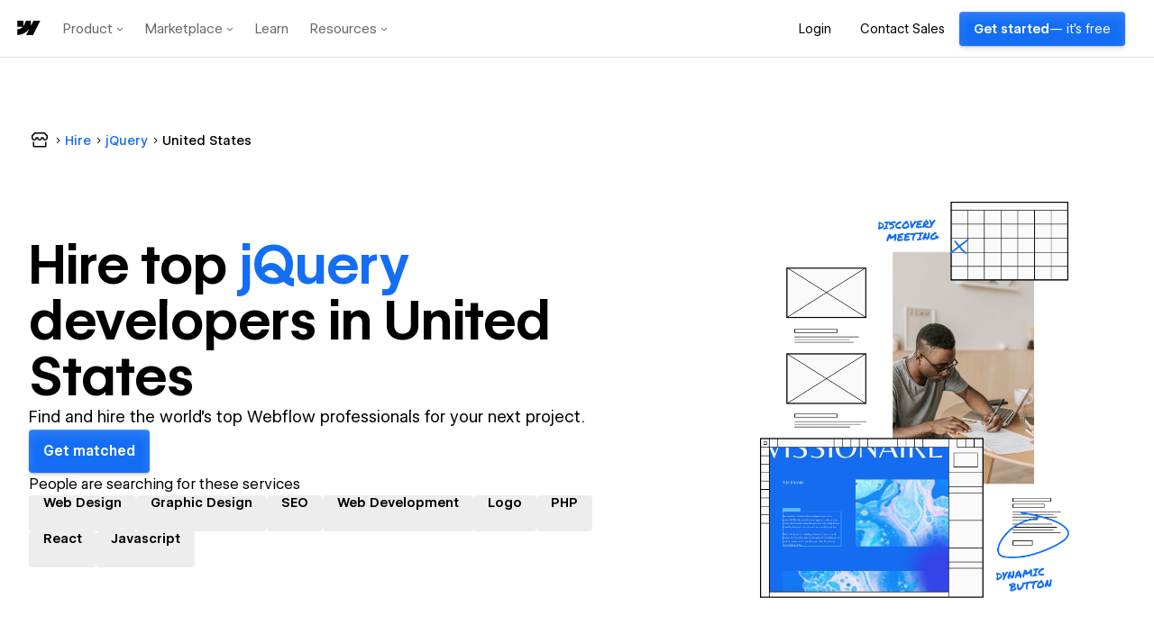

--- FILE ---
content_type: text/html; charset=utf-8
request_url: https://webflow.com/hire/jquery/us
body_size: 83461
content:
<!DOCTYPE html><html lang="en"><head><meta charSet="utf-8"/><meta name="viewport" content="width=device-width"/><link rel="icon" href="https://d3e54v103j8qbb.cloudfront.net/static/favicon_default.b10796b955.png" type="image/x-icon"/><title>Hire freelance jQuery developers in United States - Webflow</title><meta name="title" content="Hire freelance jQuery developers in United States"/><meta name="description" content="Find and hire the world&#x27;s top Webflow professionals for your next project."/><meta name="next-head-count" content="6"/><script type="text/javascript" data-nscript="beforeInteractive">window.webflowHost = "webflow.com";</script><script id="perimeterx-script" type="text/javascript" data-nscript="beforeInteractive">
(function () {
  function getCookieValue(name) {
    var cookies = '; ' + document.cookie;
    var parts = cookies.split('; ' + name + '=');
    if (parts.length <= 1) {
      return;
    }
    var val = parts.pop().split(';').shift();
    try {
      return val;
    } catch (e) {
    }
  }

  // Set custom parameters
  window._pxParam1 = getCookieValue('wf_user');

  var scriptSrc = '/TG2vkiqj/init.js';
  var scriptIdMatch = scriptSrc.match(/\/([^\/]+)\/init\.js/);

  if (scriptIdMatch && scriptIdMatch[1]) {
    var scriptId = scriptIdMatch[1];
    var configVarName = '_PX' + scriptId;

    var config = {
      "challenge": {
        "context": {
          "headerText": "Confirm you're not a bot",
          "logoImgSrc": "https://dhygzobemt712.cloudfront.net/Mark/Mark_Logo_Blue.png",
          "headerFontSize": "20px",
          "headerFontWeight": "600",
          "headerFontFamily": "WF Visual Sans",
          "fontLinks": [
            "https://dhygzobemt712.cloudfront.net/Fonts/VF/wf-visualsans-variable-essentials.css",
            "https://fonts.googleapis.com/css?family=Inter"
          ],
          "messageFontFamily": "Inter",
          "messageText": "Before we continue, press and hold the button to confirm you're human.",
          "messageFontSize": "13px",
          "messageFontWeight": "400",
          "headerColor": "#000",
          "messageColor": "#000"
        },
        "view": {
          "borderRadius": 4,
          "backgroundColor": "#006acc",
          "targetColor": "#FFF",
          "textColor": "#ffffff"
        },
        "translation": {
          "default": {
            "btn": "Press and hold"
          }
        }
      }
    };

    window[configVarName] = config;
  }

  // NOW load the script after configuration is set
  var p = document.getElementsByTagName('script')[0];
  var s = document.createElement('script');
  s.async = 1;
  s.src = scriptSrc;

  if (p && p.parentNode) {
    p.parentNode.insertBefore(s, p);
  } 

}());</script><script id="segment-script" type="text/javascript" data-nscript="beforeInteractive">
  !function(){var analytics=window.analytics=window.analytics||[];if(!analytics.initialize)if(analytics.invoked)window.console&&console.error&&console.error("Segment snippet included twice.");else{analytics.invoked=!0;analytics.methods=["trackSubmit","trackClick","trackLink","trackForm","pageview","identify","reset","group","track","ready","alias","debug","page","once","off","on","addSourceMiddleware","addIntegrationMiddleware","setAnonymousId","addDestinationMiddleware"];analytics.factory=function(e){return function(){var t=Array.prototype.slice.call(arguments);t.unshift(e);analytics.push(t);return analytics}};for(var e=0;e<analytics.methods.length;e++){var key=analytics.methods[e];analytics[key]=analytics.factory(key)}analytics.load=function(key,e){var t=document.createElement("script");t.type="text/javascript";t.async=!0;t.src="https://analytics.webflow.com/analytics.js/v1/" + key + "/analytics.min.js";var n=document.getElementsByTagName("script")[0];n.parentNode.insertBefore(t,n);analytics._loadOptions=e};analytics._writeKey="HlVltpDBBALnaRsc8DwEzz8sjydSYtS5";analytics._cdn="https://analytics.webflow.com";analytics.SNIPPET_VERSION="4.15.3";
  analytics.load("HlVltpDBBALnaRsc8DwEzz8sjydSYtS5");
  analytics.page();
  }}();
</script><script id="partnerstack-script" type="text/javascript" data-nscript="beforeInteractive">
(function() {
  var gs = document.createElement('script');
  gs.src = 'https://js.partnerstack.com/v1/';
  gs.type = 'text/javascript';
  gs.async = 'true';
  gs.onload = gs.onreadystatechange = function() {
    var rs = this.readyState;
    if (rs && rs != 'complete' && rs != 'loaded') return;
    try {
      growsumo._initialize("pk_2MURg5tFoHdpERLfsXpSVlnLZbJDoUSN");
      if (typeof(growsumoInit) === 'function') {growsumoInit();}
    } catch (e) {}};
    var s = document.getElementsByTagName('script')[0];
    s.parentNode.insertBefore(gs, s);
  })();</script><link rel="preload" href="/assets-marketplace/_next/static/css/b798a9ec3e45fc5d.css" as="style"/><link rel="stylesheet" href="/assets-marketplace/_next/static/css/b798a9ec3e45fc5d.css" data-n-g=""/><noscript data-n-css=""></noscript><script defer="" nomodule="" src="/assets-marketplace/_next/static/chunks/polyfills-42372ed130431b0a.js"></script><script id="marketing-head" type="text/javascript" src="https://webflow.com/resources/marketing-head-v2.js" defer="" data-nscript="beforeInteractive"></script><script src="/assets-marketplace/_next/static/chunks/webpack-81a099b06f8a9050.js" defer=""></script><script src="/assets-marketplace/_next/static/chunks/framework-6d28727e634f0245.js" defer=""></script><script src="/assets-marketplace/_next/static/chunks/main-423bbcdd73b8217d.js" defer=""></script><script src="/assets-marketplace/_next/static/chunks/pages/_app-98e37f27794215d8.js" defer=""></script><script src="/assets-marketplace/_next/static/chunks/e893f787-435737890dc341a6.js" defer=""></script><script src="/assets-marketplace/_next/static/chunks/990-325ee62c52eacd56.js" defer=""></script><script src="/assets-marketplace/_next/static/chunks/473-e355623d89344b85.js" defer=""></script><script src="/assets-marketplace/_next/static/chunks/421-c22cd67bf5e40355.js" defer=""></script><script src="/assets-marketplace/_next/static/chunks/412-ff53bb06d44f6e5f.js" defer=""></script><script src="/assets-marketplace/_next/static/chunks/8-771cef05c7891d09.js" defer=""></script><script src="/assets-marketplace/_next/static/chunks/pages/hire/%5B%5B...slugs%5D%5D-f977600617d134f4.js" defer=""></script><script src="/assets-marketplace/_next/static/5ad55142dafaa60e05627e8114f2fc1469191955/_buildManifest.js" defer=""></script><script src="/assets-marketplace/_next/static/5ad55142dafaa60e05627e8114f2fc1469191955/_ssgManifest.js" defer=""></script><style data-emotion="css 1rzwxxs 15h4ncb 1004ayx 1bdw1oz b7n1on 192iqhl 1uye3lr e20d9h 125e9eh 1y0c44e 91llb0 12vfqjw 1e3oouq joyvv7 189xtws 1s7brsn 1mml5xn 1pqv39d 1ttt43c 3zx1nx ifasb5 97hfmv 1il1c0h 1gz4e99 p4v5wa xflg4e 1ab6d9p 1mr6tu6 1bqzzlz pgsa01 boc68y 1kyyi8m rs0lbe 128yqhe 1w8i1xh huuqwh 1u56qtk 12x6eel rop9fu rl4iso 14cs34s 6qpo30 x39xp1 z1vovu 1p2njlv tt3fsr 117upi3 1tldqrd 1wwvav c2upgo 16xhq25 1ex0y9f cjbyt0 1rmquh9 1w4sq1j oodi4j 16ed64k 13hkshs 17rivr8 jbzffv he9rp8 per5tr h5434l 13snqrm wl4sum 8309ns f3p2u5 w4lyhe 5by895 ft0vd 1ldgov1 gpi0tm 1n4tgy9 1ybjjgw ur8zvy at26tm 1lhk618 1jhd2lp 1a4ctd2 1powlaw fnm71d 1y8eq97 djnq2s dni6i2 dcxx3l rztmrl 18ljhxj 1ji8x96 1gruk7l owep6o y2y35u bohxr5 2vfc9r 1j1nhck 13ebjxx 1qtukh0 1uf4plb 1wty83e 1xvbi24 1wsw83f 1j4lcuz mw5jry 92qd4v 1gye8gf 1ljuild 1ugkiqy 1qufpcw ywoife 1fkvk6p 4yvzg9 8tswbb mkspn7 1s7r7bn 1bd55xu tv0nvu h0z6k8 wyqvum sgi2of maso6z agoc5q f9v4tp mbnw7f 9t08hw 1bnzpal 1etx949 22oqrp 6pi9g6 1wtwv6s p40bkg lbbuwi">.wf-1rzwxxs::-webkit-scrollbar{height:9px;width:9px;}.wf-1rzwxxs::-webkit-scrollbar-thumb{background-color:var(--colors-ui-scrollbar-thumb);-webkit-background-clip:padding-box;background-clip:padding-box;border:2px solid rgba(0, 0, 0, 0);border-radius:10px;border-width:2px;}.wf-1rzwxxs::-webkit-scrollbar-track{background-color:transparent;border-radius:10px;}.wf-1rzwxxs:hover::-webkit-scrollbar-thumb{background-color:var(--colors-ui-scrollbar-thumb-hover);}@supports (-moz-appearance:none){.wf-1rzwxxs{scrollbar-width:thin;scrollbar-color:var(--colors-ui-scrollbar-thumb) transparent;}}.wf-15h4ncb{--box-shadows-0:0 0px 0px 0;--box-shadows-1:0 1px 3px -1px rgba(0, 0, 0, 0.4);--box-shadows-2:0 0.5px 2px -1px rgba(0, 0, 0, 0.34),0 3px 6px -2px rgba(0, 0, 0, 0.36);--box-shadows-3:0 1px 3px -1px rgba(0, 0, 0, 0.34),0 5px 10px -2px rgba(0, 0, 0, 0.32);--box-shadows-4:0 1.5px 4px -1px rgba(0, 0, 0, 0.34),0 8px 20px -3px rgba(0, 0, 0, 0.28);--box-shadows-5:0 1.5px 4px -1px rgba(0, 0, 0, 0.3),0 10px 35px -4px rgba(0, 0, 0, 0.25);--box-shadows-action-colored:0px 0.5px 1px rgba(0, 0, 0, 0.25),inset 0px 29px 23px -16px rgba(255, 255, 255, 0.04),inset 0px 0.5px 0.5px rgba(255, 255, 255, 0.2);--box-shadows-action-secondary:0px 0px 0px 0.5px rgba(0, 0, 0, 0.08),0px -0.5px 1px 0px rgba(0, 0, 0, 0.10),0px 1.5px 1px 0px rgba(255, 255, 255, 0.35),0px 1px 1px 0px rgba(0, 0, 0, 0.04),0px 0.5px 1px 0px rgba(0, 0, 0, 0.05);--box-shadows-input-inner:inset 0px 16px 16px -16px rgba(0, 0, 0, 0.01),inset 0px 12px 12px -12px rgba(0, 0, 0, 0.01),inset 0px 8px 8px -8px rgba(0, 0, 0, 0.02),inset 0px 4px 4px -4px rgba(0, 0, 0, 0.02),inset 0px 3px 3px -3px rgba(0, 0, 0, 0.02),inset 0px 1px 1px -1px rgba(0, 0, 0, 0.04);--box-shadows-menu:0px 0.5px 0.5px 0px rgba(255, 255, 255, 0.12) inset,0px 12px 24px 8px rgba(0, 0, 0, 0.04),0px 8px 16px 4px rgba(0, 0, 0, 0.04),0px 4px 8px 2px rgba(0, 0, 0, 0.04),0px 2px 6px 0px rgba(0, 0, 0, 0.04),0px 0px 1px 0px rgba(0, 0, 0, 0.25);--box-shadows-searchable-list:0px -1px 0px 0px rgba(0, 0, 0, 0.13);--box-shadows-segmented-control:inset 0px 16px 16px -16px rgba(0, 0, 0, 0.01),inset 0px 12px 12px -12px rgba(0, 0, 0, 0.01),inset 0px 8px 8px -8px rgba(0, 0, 0, 0.02),inset 0px 4px 4px -4px rgba(0, 0, 0, 0.02),inset 0px 3px 3px -3px rgba(0, 0, 0, 0.02),inset 0px 1px 1px -1px rgba(0, 0, 0, 0.04)!important;--box-shadows-ui-number-input-default-button-active:0px 0px 0px 0.5px rgba(0, 0, 0, 0.08) inset,0px -0.5px 1px 0px rgba(0, 0, 0, 0.10) inset,0px 1.5px 1px 0px rgba(255, 255, 255, 0.35) inset;--box-shadows-ui-number-input-default-button-inactive:0px 0px 0px 0.5px rgba(0, 0, 0, 0.08) inset,0px -0.5px 1px 0px rgba(0, 0, 0, 0.10) inset,0px 1.5px 1px 0px rgba(255, 255, 255, 0.35) inset;--box-shadows-ui-number-input-stepper:0px 0px 0px 0.5px rgba(0, 0, 0, 0.08) inset,0px -0.5px 1px 0px rgba(0, 0, 0, 0.10) inset,0px 1.5px 1px 0px rgba(255, 255, 255, 0.35) inset,0px 1px 1px 0px rgba(0, 0, 0, 0.04),0px 0.5px 1px 0px rgba(0, 0, 0, 0.05);--box-shadows-ui-select:transparent;--colors-action-black-ghost-background-hover:rgba(0, 0, 0, 0.04);--colors-action-black-ghost-background-selected:var(--wf-system---gray-100);--colors-action-primary-background:var(--wf-system---brand-blue-200);--colors-action-primary-background-hover:var(--wf-system---brand-blue-100);--colors-action-primary-text:var(--wf-system---white);--colors-action-primary-text-hover:var(--wf-system---white);--colors-action-secondary-background:linear-gradient(180deg, rgba(255, 255, 255, 0.02) 0%, rgba(255, 255, 255, 0) 100%),#efefef;--colors-action-secondary-background-hover:linear-gradient(180deg, rgba(255, 255, 255, 0.25) 0%, rgba(255, 255, 255, 0.00) 100%),var(--wf-system---gray-100);--colors-action-secondary-background-pressed:linear-gradient(180deg, rgba(255, 255, 255, 0.02) 0%, rgba(255, 255, 255, 0) 100%),#efefef;--colors-action-secondary-selected-background:var(--wf-system---white);--colors-action-secondary-selected-background-pressed:var(--wf-system---white);--colors-action-secondary-text:var(--wf-system---black);--colors-action-secondary-text-hover:var(--wf-system---black);--colors-action-secondary-border:var(--wf-system---black-a-10);--colors-action-secondary-border-hover:var(--wf-system---black-a-16);--colors-action-white-ghost-background-hover:var(--wf-system---white-a-7);--colors-action-white-ghost-background-selected:var(--wf-system---white-a-10);--colors-action-white-outline-background-selected:var(--wf-system---white-a-10);--colors-action-white-outline-border:var(--wf-system---white-a-13);--colors-action-white-outline-border-hover:var(--wf-system---white-a-22);--colors-action-white-solid-background-hover:var(--wf-system---gray-300);--colors-background-primary:var(--wf-system---white);--colors-background-primary-disabled:var(--wf-system---gray-100);--colors-background-secondary:var(--wf-system---gray-0);--colors-background-tertiary:var(--wf-system---gray-100);--colors-background-raised:rgb(0, 0, 0, 0.04);--colors-background-1:var(--wf-system---white);--colors-background-2:var(--wf-system---gray-0);--colors-background-3:var(--wf-system---gray-100);--colors-background-4:var(--wf-system---gray-200);--colors-background-5:var(--wf-system---gray-300);--colors-background-inactive:var(--wf-system---gray-0);--colors-background-inverse:var(--wf-system---black);--colors-background-inverse-hover:var(--wf-system---black);--colors-blue-background:var(--wf-system---brand-blue-200);--colors-blue-background-disabled:var(--wf-system---brand-blue-100);--colors-blue-background-hover:var(--wf-system---brand-blue-100);--colors-blue-background-pressed:var(--wf-system---brand-blue-200);--colors-blue-border:var(--wf-system---brand-blue-200);--colors-blue-canvas:var(--wf-system---brand-blue-200);--colors-blue-canvas-transparent:var(--wf-system---blue-a-10);--colors-blue-chart:var(--wf-system---blue-400);--colors-blue-chart-2:var(--wf-system---blue-100);--colors-blue-icon:var(--wf-system---brand-blue-200);--colors-blue-outline:0 0 0 2px var(--wf-system---brand-blue-a-20);--colors-blue-text:var(--wf-system---brand-blue-200);--colors-blue-transparent:var(--wf-system---brand-blue-a-10);--colors-blue-transparent-hover:var(--wf-system---brand-blue-a-20);--colors-border-default:var(--wf-system---gray-200);--colors-border-text-input:var(--wf-system---gray-300);--colors-border-checkbox-radio:var(--wf-system---gray-300);--colors-border-1:var(--wf-system---gray-200);--colors-border-2:var(--wf-system---gray-300);--colors-border-3:var(--wf-system---gray-300);--colors-border-4:var(--wf-system---gray-200);--colors-chart-series-teal:#71FFFF;--colors-chart-series-orange:#FF9442;--colors-chart-series-light-pink:#C954CC;--colors-chart-series-green:#409A30;--colors-chart-series-pink:#C7006B;--colors-chart-series-yellow:#F2D72C;--colors-chart-series-blue:#0057CB;--colors-chart-series-gray:#888888;--colors-close-button-background:var(--wf-system---black-a-10);--colors-gray-icon:var(--wf-system---gray-700);--colors-gray-transparent:var(--wf-system---black-a-7);--colors-gray-background:var(--wf-system---gray-300);--colors-gray-background-hover:var(--wf-system---gray-300);--colors-gray-background-pressed:var(--wf-system---gray-300);--colors-gray-border:var(--wf-system---gray-100);--colors-gray-chart:var(--wf-system---gray-500);--colors-gray-canvas:var(--wf-system---gray-200);--colors-gray-canvas-hover:var(--wf-system---gray-300);--colors-gray-canvas-transparent:var(--wf-system---black-a-10);--colors-gray-background-transparent:var(--wf-system---black-a-19);--colors-gray-background-transparent-hover:var(--wf-system---black-a-22);--colors-gray-background-disabled:var(--wf-system---gray-100);--colors-green-background:var(--wf-system---green-300);--colors-green-background-disabled:var(--wf-system---green-100);--colors-green-background-hover:var(--wf-system---green-200);--colors-green-background-pressed:var(--wf-system---green-300);--colors-green-border:var(--wf-system---green-400);--colors-green-canvas:var(--wf-system---green-400);--colors-green-canvas-transparent:var(--wf-system---green-a-10);--colors-green-chart:var(--wf-system---green-400);--colors-green-icon:var(--wf-system---green-300);--colors-green-outline:0 0 0 2px var(--wf-system---green-a-20);--colors-green-text:var(--wf-system---green-300);--colors-green-transparent:var(--wf-system---green-a-10);--colors-green-transparent-hover:var(--wf-system---green-a-20);--colors-orange-background:var(--wf-system---orange-300);--colors-orange-background-disabled:var(--wf-system---orange-100);--colors-orange-background-hover:var(--wf-system---orange-200);--colors-orange-background-pressed:var(--wf-system---orange-300);--colors-orange-border:var(--wf-system---orange-400);--colors-orange-canvas:var(--wf-system---orange-400);--colors-orange-canvas-transparent:var(--wf-system---orange-a-10);--colors-orange-chart:var(--wf-system---orange-400);--colors-orange-icon:var(--wf-system---orange-300);--colors-orange-text:var(--wf-system---orange-300);--colors-orange-transparent:var(--wf-system---orange-a-10);--colors-orange-transparent-hover:var(--wf-system---orange-a-20);--colors-pink-background:var(--wf-system---pink-300);--colors-pink-background-disabled:var(--wf-system---pink-100);--colors-pink-background-hover:var(--wf-system---pink-200);--colors-pink-background-pressed:var(--wf-system---pink-300);--colors-pink-border:var(--wf-system---pink-400);--colors-pink-canvas:var(--wf-system---pink-400);--colors-pink-canvas-transparent:var(--wf-system---pink-a-10);--colors-pink-chart:var(--wf-system---pink-400);--colors-pink-icon:var(--wf-system---pink-300);--colors-pink-outline:0 0 0 2px var(--wf-system---pink-a-20);--colors-pink-text:var(--wf-system---pink-300);--colors-pink-transparent:var(--wf-system---pink-a-10);--colors-pink-transparent-hover:var(--wf-system---pink-a-20);--colors-presence-disabled-blue:#CCF1F7;--colors-presence-disabled-green:#E6F7D4;--colors-presence-disabled-orange:#F7D8C2;--colors-presence-disabled-pink:#F6CAEA;--colors-presence-disabled-red:#F8CBCE;--colors-presence-disabled-yellow:#FFF6CC;--colors-presence-canvas-blue:#0096B180;--colors-presence-canvas-green:#5A9A1B80;--colors-presence-canvas-orange:#D45E0B80;--colors-presence-canvas-pink:#DE2CAD80;--colors-presence-canvas-red:#EF313D80;--colors-presence-canvas-yellow:#A0830080;--colors-presence-outline-blue:#8DD9E7;--colors-presence-outline-green:#B3F076;--colors-presence-outline-orange:var(--wf-system---orange-100);--colors-presence-outline-pink:var(--wf-system---pink-100);--colors-presence-outline-red:var(--wf-system---red-100);--colors-presence-outline-yellow:#FFE372;--colors-presence-primary-blue:#8DD9E7;--colors-presence-primary-green:#B3F076;--colors-presence-primary-orange:var(--wf-system---orange-100);--colors-presence-primary-pink:var(--wf-system---pink-100);--colors-presence-primary-red:var(--wf-system---red-100);--colors-presence-primary-yellow:#FFE372;--colors-presence-secondary-blue:#00B8D933;--colors-presence-secondary-green:#80D72833;--colors-presence-secondary-orange:var(--wf-system---orange-a-25);--colors-presence-secondary-pink:var(--wf-system---pink-a-25);--colors-presence-secondary-red:var(--wf-system---red-a-25);--colors-presence-secondary-yellow:var(--wf-system---yellow-a-20);--colors-purple-background:var(--wf-system---purple-300);--colors-purple-background-disabled:var(--wf-system---purple-100);--colors-purple-background-hover:var(--wf-system---purple-200);--colors-purple-background-pressed:var(--wf-system---purple-300);--colors-purple-border:var(--wf-system---purple-400);--colors-purple-canvas:var(--wf-system---purple-400);--colors-purple-canvas-transparent:var(--wf-system---purple-a-10);--colors-purple-chart:var(--wf-system---purple-400);--colors-purple-chart-2:var(--wf-system---purple-100);--colors-purple-icon:var(--wf-system---purple-300);--colors-purple-outline:0 0 0 2px var(--wf-system---purple-a-20);--colors-purple-text:var(--wf-system---purple-300);--colors-purple-transparent:var(--wf-system---purple-a-10);--colors-purple-transparent-hover:var(--wf-system---purple-a-20);--colors-red-background:var(--wf-system---red-300);--colors-red-background-disabled:var(--wf-system---red-100);--colors-red-background-hover:var(--wf-system---red-200);--colors-red-background-pressed:var(--wf-system---red-300);--colors-red-border:var(--wf-system---red-400);--colors-red-canvas:var(--wf-system---red-400);--colors-red-canvas-transparent:var(--wf-system---red-a-10);--colors-red-chart:var(--wf-system---red-400);--colors-red-icon:var(--wf-system---red-300);--colors-red-outline:0 0 0 2px var(--wf-system---red-a-20);--colors-red-text:var(--wf-system---red-300);--colors-red-transparent:var(--wf-system---red-a-10);--colors-red-transparent-hover:var(--wf-system---red-a-20);--colors-skeleton:var(--wf-system---black-a-7);--colors-text-black-primary:var(--wf-system---black);--colors-text-black-secondary:var(--wf-system---black-a-60);--colors-text-dimmed:var(--wf-system---black-a-50);--colors-text-inverse:var(--wf-system---white);--colors-text-primary:var(--wf-system---black);--colors-text-secondary:var(--wf-system---black-a-60);--colors-text-white-primary:var(--wf-system---white);--colors-text-white-secondary:var(--wf-system---white-a-67);--colors-ui-autocomplete-list-box-background:var(--wf-system---gray-0);--colors-ui-avatar-colored-text-disabled:var(--wf-system---white-a-80);--colors-ui-avatar-default-text-disabled:var(--wf-system---black-a-22);--colors-ui-avatar-shadow:var(--wf-system---black-a-22);--colors-ui-background-active:var(--wf-system---gray-100);--colors-ui-background-hover:rgba(0, 0, 0, 0.04);--colors-ui-badge-background:var(--wf-system---gray-100);--colors-ui-badge-background-hover:var(--wf-system---gray-200);--colors-ui-badge-background-pressed:var(--wf-system---gray-100);--colors-ui-black-ghost-border:var(--wf-system---black-a-10);--colors-ui-black-ghost-border-hover:var(--wf-system---black-a-16);--colors-ui-border-solid:var(--wf-system---gray-200);--colors-ui-canvas-background:var(--wf-system---gray-100);--colors-ui-card-background:var(--wf-system---gray-0);--colors-ui-checkbox-radio-border-color:var(--wf-system---gray-200);--colors-ui-drag-overlay-background:var(--wf-system---white);--colors-ui-input-background:var(--wf-system---white);--colors-ui-input-border-color:var(--wf-system---gray-200);--colors-ui-input-border-color-hover:var(--wf-system---gray-300);--colors-ui-menu-content-background:var(--wf-system---gray-100);--colors-ui-menu-divider:var(--wf-system---gray-300);--colors-ui-modal-backdrop:var(--wf-system---black-a-50);--colors-ui-number-input-button-icon-hover-color:var(--wf-system---black);--colors-ui-number-input-stepper-border:var(--wf-system---gray-200);--colors-ui-number-input-stepper-input-border:none;--colors-ui-number-input-value-wrapper-outline:var(--wf-system---gray-200);--colors-ui-number-input-value-wrapper-outline-hover:var(--wf-system---gray-300);--colors-ui-popover-backdrop:var(--wf-system---black-a-50);--colors-ui-segmented-control-active:var(--wf-system---white);--colors-ui-scrollbar-thumb:var(--wf-system---black-a-10);--colors-ui-scrollbar-thumb-hover:var(--wf-system---black-a-16);--colors-ui-select-background:var(--wf-system---white);--colors-ui-select-background-hover:var(--wf-system---gray-0);--colors-ui-select-border:var(--wf-system---gray-100);--colors-ui-table-zebra-stripe-background:transparent;--colors-yellow-background:var(--wf-system---yellow-400);--colors-yellow-background-disabled:var(--wf-system---yellow-100);--colors-yellow-background-hover:var(--wf-system---yellow-100);--colors-yellow-background-pressed:var(--wf-system---yellow-400);--colors-yellow-border:var(--wf-system---yellow-400);--colors-yellow-canvas:var(--wf-system---yellow-400);--colors-yellow-canvas-transparent:var(--wf-system---yellow-a-10);--colors-yellow-chart:var(--wf-system---yellow-400);--colors-yellow-icon:var(--wf-system---yellow-300);--colors-yellow-outline:0 0 0 2px var(--wf-system---yellow-a-20);--colors-yellow-text:var(--wf-system---yellow-300);--colors-yellow-transparent:var(--wf-system---yellow-a-25);--colors-yellow-transparent-hover:var(--wf-system---yellow-a-35);--controls-height-large:32px;--controls-height-medium:24px;--controls-height-x-large:40px;--controls-border-radius:2px;--controls-border-width:1px;--controls-font-size-large:var(--wf-system---typography-font-size-body);--controls-font-size-medium:var(--wf-system---typography-font-size-body);--controls-font-size-x-large:var(--wf-system---typography-font-size-body);--controls-gutter-large:12px;--controls-gutter-medium:8px;--controls-gutter-x-large:12px;--controls-line-height-large:calc(32px - 1px * 2);--controls-line-height-medium:calc(24px - 1px * 2);--controls-line-height-x-large:calc(40px - 1px * 2);--controls-opacity-disabled:var(--opacities-disabled);--opacities-default:1;--opacities-low:0.8;--opacities-minimum:0.7;--opacities-disabled:0.6;}.wf-1004ayx{--wf-system---typography-font-family-mono:ui-monospace,SFMono-Regular,SF Mono,Menlo,Consolas,Liberation Mono,monospace;--wf-system---typography-font-family-sans-serif:var(--wf-system---typography-font-family-branded);--wf-system---typography-font-family-display:var(--wf-system---typography-font-family-branded);--wf-system---typography-font-family-branded:WF Visual Sans,Inter,-apple-system,BlinkMacSystemFont,'Segoe UI',Roboto,Oxygen-Sans,Ubuntu,Cantarell,'Helvetica Neue',Helvetica,Arial,'Apple Color Emoji','Segoe UI Emoji','Segoe UI Symbol',sans-serif;--wf-system---typography-font-family-title:var(--wf-system---typography-font-family-branded);--wf-system---typography-font-family-heading:var(--wf-system---typography-font-family-branded);--wf-system---typography-font-family-body:var(--wf-system---typography-font-family-branded);--wf-system---typography-font-family-help-text:var(--wf-system---typography-font-family-branded);--wf-system---typography-font-family-code:var(--wf-system---typography-font-family-mono);--wf-system---typography-font-family-branded-display-1:var(--wf-system---typography-font-family-branded);--wf-system---typography-font-family-branded-display-2:var(--wf-system---typography-font-family-branded);--wf-system---typography-font-family-branded-display-3:var(--wf-system---typography-font-family-branded);--wf-system---typography-font-family-branded-display-4:var(--wf-system---typography-font-family-branded);--wf-system---typography-font-family-branded-display-5:var(--wf-system---typography-font-family-branded);--wf-system---typography-font-family-branded-display-6:var(--wf-system---typography-font-family-branded);--wf-system---typography-font-family-branded-display-subtitle:var(--wf-system---typography-font-family-branded);--wf-system---typography-font-family-branded-heading:var(--wf-system---typography-font-family-branded);--wf-system---typography-font-family-branded-body:var(--wf-system---typography-font-family-branded);--wf-system---typography-font-family-branded-help-text:var(--wf-system---typography-font-family-branded);--wf-system---typography-font-weight-semibold:600;--wf-system---typography-font-weight-medium:500;--wf-system---typography-font-weight-normal:400;--wf-system---typography-font-weight-title:var(--wf-system---typography-font-weight-semibold);--wf-system---typography-font-weight-heading:var(--wf-system---typography-font-weight-semibold);--wf-system---typography-font-weight-body:var(--wf-system---typography-font-weight-normal);--wf-system---typography-font-weight-help-text:var(--wf-system---typography-font-weight-normal);--wf-system---typography-font-weight-code:var(--wf-system---typography-font-weight-normal);--wf-system---typography-font-weight-branded-display-1:var(--wf-system---typography-font-weight-semibold);--wf-system---typography-font-weight-branded-display-2:var(--wf-system---typography-font-weight-semibold);--wf-system---typography-font-weight-branded-display-3:var(--wf-system---typography-font-weight-semibold);--wf-system---typography-font-weight-branded-display-4:var(--wf-system---typography-font-weight-semibold);--wf-system---typography-font-weight-branded-display-5:var(--wf-system---typography-font-weight-semibold);--wf-system---typography-font-weight-branded-display-6:var(--wf-system---typography-font-weight-semibold);--wf-system---typography-font-weight-branded-display-subtitle:var(--wf-system---typography-font-weight-normal);--wf-system---typography-font-weight-branded-heading:var(--wf-system---typography-font-weight-semibold);--wf-system---typography-font-weight-branded-body:var(--wf-system---typography-font-weight-normal);--wf-system---typography-font-weight-branded-help-text:var(--wf-system---typography-font-weight-normal);--wf-system---typography-letter-spacing-cramped:-0.006em;--wf-system---typography-letter-spacing-narrow:-0.4px;--wf-system---typography-letter-spacing-normal:0px;--wf-system---typography-letter-spacing-wide:0.5px;--wf-system---typography-font-size-title:calc(15/16 * 1rem);--wf-system---typography-font-size-heading:calc(16/16 * 1rem);--wf-system---typography-font-size-body:calc(14/16 * 1rem);--wf-system---typography-font-size-help-text:calc(12/16 * 1rem);--wf-system---typography-font-size-code:calc(13/16 * 1rem);--wf-system---typography-font-size-branded-display-1:clamp(calc(32/16 * 1rem), 6vw, calc(84/16 * 1rem));--wf-system---typography-font-size-branded-display-2:clamp(calc(32/16 * 1rem), 6vw, calc(60/16 * 1rem));--wf-system---typography-font-size-branded-display-3:clamp(calc(24/16 * 1rem), 5vw, calc(32/16 * 1rem));--wf-system---typography-font-size-branded-display-4:clamp(calc(18/16 * 1rem), 4vw, calc(24/16 * 1rem));--wf-system---typography-font-size-branded-display-5:calc(18/16 * 1rem);--wf-system---typography-font-size-branded-display-6:calc(16/16 * 1rem);--wf-system---typography-font-size-branded-display-subtitle:calc(18/16 * 1rem);--wf-system---typography-font-size-branded-heading:calc(16/16 * 1rem);--wf-system---typography-font-size-branded-body:calc(14/16 * 1rem);--wf-system---typography-font-size-branded-help-text:calc(12/16 * 1rem);--wf-system---typography-line-height-title:calc(20/16 * 1rem);--wf-system---typography-line-height-heading:160%;--wf-system---typography-line-height-body:24px;--wf-system---typography-line-height-help-text:16px;--wf-system---typography-line-height-code:24px;--wf-system---typography-line-height-branded-display-1:96%;--wf-system---typography-line-height-branded-display-2:104%;--wf-system---typography-line-height-branded-display-3:104%;--wf-system---typography-line-height-branded-display-4:130%;--wf-system---typography-line-height-branded-display-5:130%;--wf-system---typography-line-height-branded-display-6:130%;--wf-system---typography-line-height-branded-display-subtitle:160%;--wf-system---typography-line-height-branded-heading:160%;--wf-system---typography-line-height-branded-body:calc(24/16 * 1rem);--wf-system---typography-line-height-branded-help-text:calc(16/16 * 1rem);--wf-system---ui-accordion-adornment-right-position:32px;--wf-system---ui-accordion-button-padding-comfortable:12px 8px 12px 12px;--wf-system---ui-accordion-button-padding-compact:8px 8px 8px 12px;--wf-system---ui-active-cursor:pointer;--wf-system---ui-autocomplete-clear-button-right:32px;--wf-system---ui-autocomplete-control-padding:calc(8px - 2px) calc(8px - 1px);--wf-system---ui-autocomplete-input-height:20px;--wf-system---ui-autocomplete-input-padding:6px;--wf-system---ui-autocomplete-label-virtualized-padding:8px 12px 4px;--wf-system---ui-autocomplete-list-box-padding:8px 0px;--wf-system---ui-autocomplete-option-min-height:20px;--wf-system---ui-autocomplete-option-padding:4px 12px;--wf-system---ui-avatar-x-small:20px;--wf-system---ui-avatar-small:24px;--wf-system---ui-avatar-medium:28px;--wf-system---ui-avatar-large:36px;--wf-system---ui-avatar-x-large:64px;--wf-system---ui-avatar-group-spacing-x-small:-4px;--wf-system---ui-avatar-group-spacing-small:-4px;--wf-system---ui-avatar-group-spacing-medium:-4px;--wf-system---ui-avatar-group-spacing-large:-8px;--wf-system---ui-avatar-group-spacing-x-large:-12px;--wf-system---ui-avatar-group-row-item-margin:12px;--wf-system---ui-avatar-group-row-item-padding:6px 8px 6px 12px;--wf-system---ui-button-padding-comfortable:calc(8px - 1px) 12px;--wf-system---ui-button-padding-compact:calc(8px - 1px);--wf-system---ui-checkbox-box-size:16px!important;--wf-system---ui-checkbox-check-size:16px!important;--wf-system---ui-data-table-filter-popover-filter-popover-search-padding:12px;--wf-system---ui-data-table-filter-popover-filter-popover-content-padding:12px 8px 12px 8px;--wf-system---ui-data-table-filter-popover-filter-popover-search-empty-state-padding:16px 0px;--wf-system---ui-dialog-header-padding:12px;--wf-system---ui-empty-state-padding-top:12px;--wf-system---ui-empty-state-padding-right:16px;--wf-system---ui-empty-state-padding-bottom:16px;--wf-system---ui-empty-state-padding-left:16px;--wf-system---ui-empty-state-margin-button-top:4px;--wf-system---ui-empty-state-margin-button-bottom:0px;--wf-system---ui-empty-state-margin-link-top:8px;--wf-system---ui-empty-state-margin-link-bottom:8px;--wf-system---ui-icon-button-padding-comfortable:8px;--wf-system---ui-icon-button-padding-compact:0px;--wf-system---ui-input-padding:calc(8px - 2px);--wf-system---ui-menu-label-padding:4px 12px;--wf-system---ui-menu-item-prefix-height:18px;--wf-system---ui-menu-item-nested-padding:4px 8px 4px 12px;--wf-system---ui-menu-item-padding:4px 12px;--wf-system---ui-menu-content-padding:8px 0px;--wf-system---ui-menu-divider-margin:8px 0px;--wf-system---ui-modal-header-padding:6px;--wf-system---ui-navbar-height-dashboard:58px;--wf-system---ui-navbar-height-marketplace:64px;--wf-system---ui-number-input-input-padding:4px 8px;--wf-system---ui-number-input-input-height:32px;--wf-system---ui-number-input-input-with-prefix-or-suffix-padding-x:8px;--wf-system---ui-number-input-input-with-prefix-or-suffix-min-width:32px;--wf-system---ui-number-input-controls-width:20px;--wf-system---ui-number-input-controls-height:auto;--wf-system---ui-number-input-stepper-input-width:32px;--wf-system---ui-number-input-stepper-button-width:32px;--wf-system---ui-number-input-stepper-button-height:32px;--wf-system---ui-popover-footer-padding:12px;--wf-system---ui-popover-footer-spacing:12px;--wf-system---ui-popover-header-icon-button-height:32px;--wf-system---ui-popover-header-padding:8px;--wf-system---ui-popover-header-spacing:8px;--wf-system---ui-popover-header-content-padding:0px 4px;--wf-system---ui-row-item-checkbox-margin-top:calc(4px - 1px);--wf-system---ui-row-item-prefix-margin-top:2px;--wf-system---ui-row-item-drag-handle-checkbox-handle-width:calc(12px - 1px);--wf-system---ui-row-item-drag-handle-padding-left:4px;--wf-system---ui-row-item-padding-comfortable-vertical:8px;--wf-system---ui-row-item-padding-comfortable-right:12px;--wf-system---ui-row-item-padding-comfortable-left:12px;--wf-system---ui-row-item-padding-compact-vertical:4px;--wf-system---ui-row-item-padding-compact-right:8px;--wf-system---ui-row-item-padding-compact-left:12px;--wf-system---ui-row-item-spacing:12px;--wf-system---ui-row-item-content-spacing:8px;--wf-system---ui-segmented-control-height:30px!important;--wf-system---ui-select-control-button-padding:calc(8px - 1px) 8px;--wf-system---ui-select-control-chevron-right-padding:calc(8px - 2px);--wf-system---ui-select-control-padding:calc(8px - 2px) calc(8px - 1px);--wf-system---ui-select-content-padding:8px;--wf-system---ui-select-option-padding:4px 12px;--wf-system---ui-select-option-spacing:8px;--wf-system---ui-select-group-header-padding:4px 12px;--wf-system---ui-switch-track-comfortable-height:20px;--wf-system---ui-switch-track-comfortable-width:32px;--wf-system---ui-switch-track-compact-height:16px;--wf-system---ui-switch-track-compact-width:24px;--wf-system---ui-switch-knob-comfortable-height:16px;--wf-system---ui-switch-knob-comfortable-width:16px;--wf-system---ui-switch-knob-compact-height:12px;--wf-system---ui-switch-knob-compact-width:12px;--wf-system---ui-table-empty-state-padding-top:20px;--wf-system---ui-table-empty-state-padding-right:16px;--wf-system---ui-table-empty-state-padding-bottom:20px;--wf-system---ui-table-empty-state-padding-left:16px;--wf-system---ui-table-padding-comfortable:12px 20px;--wf-system---ui-table-padding-compact:8px 16px;--wf-system---ui-tabs-tab-height:50px;--wf-system---ui-tabs-tab-margin:2px;--wf-system---ui-tabs-tab-button-comfortable-padding-horizontal:12px;--wf-system---ui-tabs-tab-button-comfortable-padding-vertical:8px;--wf-system---ui-tabs-tab-button-comfortable-padding-column:12px;--wf-system---ui-tabs-tab-button-compact-padding-horizontal:12px;--wf-system---ui-tabs-tab-button-compact-padding-vertical:8px;--wf-system---ui-tabs-tab-button-compact-padding-column:12px;--wf-system---ui-tabs-tab-underline-comfortable-padding-horizontal:0px;--wf-system---ui-tabs-tab-underline-comfortable-padding-vertical:20px;--wf-system---ui-tabs-tab-underline-comfortable-padding-column:4px;--wf-system---ui-tabs-tab-underline-compact-padding-horizontal:0px;--wf-system---ui-tabs-tab-underline-compact-padding-vertical:20px;--wf-system---ui-tabs-tab-underline-compact-padding-column:4px;--wf-system---ui-tabs-tab-list-spacing-underline-row:20px;--wf-system---ui-tabs-tab-list-spacing-underline-column:16px;--wf-system---ui-tabs-tab-list-spacing-button-row:4px;--wf-system---ui-tabs-tab-list-spacing-button-column:16px;--wf-system---ui-tabs-tab-panel-padding:32px 0px;--wf-system---ui-timeline-header-padding:12px 16px;--wf-system---ui-timeline-body-padding:24px 16px;--wf-system---ui-toast-body-gap:8px;--wf-system---ui-tooltip-padding-comfortable:12px;--wf-system---ui-tooltip-padding-compact:4px 8px;--wf-system---ui-tooltip-padding-comment-bubble:16px 12px 20px 12px;}:root:not([data-wf-site]){--space:4;--wf-system---d1-black:rgba(0, 0, 0, 1);--wf-system---d1-black-a-5:rgba(0, 0, 0, 0.05);--wf-system---d1-black-a-10:rgba(0, 0, 0, 0.1);--wf-system---d1-black-a-25:rgba(0, 0, 0, 0.25);--wf-system---d1-black-a-50:rgba(0, 0, 0, 0.50);--wf-system---d1-black-a-75:rgba(0, 0, 0, 0.75);--wf-system---d1-white:rgba(255, 255, 255, 1);--wf-system---d1-white-a-5:rgba(255, 255, 255, 0.05);--wf-system---d1-white-a-10:rgba(255, 255, 255, 0.1);--wf-system---d1-white-a-25:rgba(255, 255, 255, 0.25);--wf-system---d1-white-a-50:rgba(255, 255, 255, 0.50);--wf-system---d1-white-a-75:rgba(255, 255, 255, 0.75);--wf-system---d1-gray-25:#f6f6f6;--wf-system---d1-gray-50:#ebebeb;--wf-system---d1-gray-100:#d9d9d9;--wf-system---d1-gray-200:#ababab;--wf-system---d1-gray-300:#757575;--wf-system---d1-gray-350:#696969;--wf-system---d1-gray-400:#5e5e5e;--wf-system---d1-gray-500:#4d4d4d;--wf-system---d1-gray-600:#404040;--wf-system---d1-gray-700:#363636;--wf-system---d1-gray-800:#2b2b2b;--wf-system---d1-gray-900:#212121;--wf-system---d1-blue-100:#8AC2FF;--wf-system---d1-blue-200:#2496FF;--wf-system---d1-blue-300:#0084FF;--wf-system---d1-blue-350:#1280EE;--wf-system---d1-blue-400:#0073E6;--wf-system---d1-blue-500:#0066FF;--wf-system---d1-blue-600:#005CE5;--wf-system---d1-blue-a-10:rgba(0, 115, 230, 0.1);--wf-system---d1-blue-a-20:rgba(0, 115, 230, 0.2);--wf-system---d1-blue-a-30:rgba(0, 115, 230, 0.3);--wf-system---d1-green-100:#63D489;--wf-system---d1-green-200:#2FC862;--wf-system---d1-green-300:#00a457;--wf-system---d1-green-350:#00944F;--wf-system---d1-green-400:#008547;--wf-system---d1-green-500:#00713C;--wf-system---d1-green-a-10:rgba(0, 133, 71, 0.1);--wf-system---d1-green-a-20:rgba(0, 133, 71, 0.2);--wf-system---d1-green-a-30:rgba(0, 133, 71, 0.3);--wf-system---d1-orange-100:#FFAB66;--wf-system---d1-orange-200:#F67E28;--wf-system---d1-orange-300:#F85900;--wf-system---d1-orange-350:#DD7124;--wf-system---d1-orange-400:#C75300;--wf-system---d1-orange-a-10:rgba(248, 89, 0, 0.1);--wf-system---d1-orange-a-20:rgba(248, 89, 0, 0.2);--wf-system---d1-orange-a-30:rgba(248, 89, 0, 0.3);--wf-system---d1-pink-100:#F7A9F9;--wf-system---d1-pink-200:#F775D3;--wf-system---d1-pink-300:#E148C0;--wf-system---d1-pink-350:#D34EB7;--wf-system---d1-pink-400:#BE4AA5;--wf-system---d1-pink-500:#D914AE;--wf-system---d1-pink-600:#C3129D;--wf-system---d1-pink-a-10:rgba(190, 74, 165, 0.1);--wf-system---d1-pink-a-20:rgba(190, 74, 165, 0.2);--wf-system---d1-pink-a-30:rgba(190, 74, 165, 0.3);--wf-system---d1-purple-100:#B89EFF;--wf-system---d1-purple-200:#A484FF;--wf-system---d1-purple-300:#8A61FF;--wf-system---d1-purple-400:#7F5AE9;--wf-system---d1-purple-500:#7140FF;--wf-system---d1-purple-600:#663AE5;--wf-system---d1-purple-a-10:rgba(127, 90, 233, 0.1);--wf-system---d1-purple-a-20:rgba(127, 90, 233, 0.2);--wf-system---d1-purple-a-30:rgba(127, 90, 233, 0.3);--wf-system---d1-red-100:#FF8A8A;--wf-system---d1-red-200:#FF424D;--wf-system---d1-red-300:#ED273E;--wf-system---d1-red-350:#DB434C;--wf-system---d1-red-400:#CF313B;--wf-system---d1-red-500:#D50000;--wf-system---d1-red-600:#B50000;--wf-system---d1-red-a-10:rgba(207, 49, 59, 0.1);--wf-system---d1-red-a-20:rgba(207, 49, 59, 0.2);--wf-system---d1-red-a-30:rgba(207, 49, 59, 0.3);--wf-system---d1-yellow-300:#FFC700;--wf-system---d1-yellow-400:#EAA700;--wf-system---d1-yellow-450:#AD7D00;--wf-system---d1-yellow-500:#996E00;--wf-system---d1-yellow-a-10:rgba(255, 199, 0, 0.1);--wf-system---d1-yellow-a-20:rgba(255, 199, 0, 0.2);--wf-system---d1-yellow-a-30:rgba(255, 199, 0, 0.3);--wf-system---d1-yellow-a-70:rgba(255, 199, 0, 0.7);--wf-system---d1-webflow-blue-100:#738cff;--wf-system---d1-webflow-blue-200:#4d6bff;--wf-system---d1-webflow-blue-300:#4353ff;--wf-system---d1-webflow-blue-400:#3545ee;--wf-system---d1-webflow-blue-500:#323ed1;--wf-system---d1-webflow-blue-a-10:rgba(67, 83, 255, 0.1);--wf-system---d1-webflow-blue-a-20:rgba(67, 83, 255, 0.2);--wf-system---d1-webflow-blue-a-30:rgba(67, 83, 255, 0.3);--wf-system---white:#ffffff;--wf-system---white-a-7:rgba(255, 255, 255, 0.07);--wf-system---white-a-10:rgba(255, 255, 255, 0.1);--wf-system---white-a-13:rgba(255, 255, 255, 0.13);--wf-system---white-a-16:rgba(255, 255, 255, 0.16);--wf-system---white-a-19:rgba(255, 255, 255, 0.19);--wf-system---white-a-22:rgba(255, 255, 255, 0.22);--wf-system---white-a-25:rgba(255, 255, 255, 0.25);--wf-system---white-a-30:rgba(255, 255, 255, 0.30);--wf-system---white-a-40:rgba(255, 255, 255, 0.40);--wf-system---white-a-50:rgba(255, 255, 255, 0.50);--wf-system---white-a-60:rgba(255, 255, 255, 0.60);--wf-system---white-a-67:rgba(255, 255, 255, 0.67);--wf-system---white-a-70:rgba(255, 255, 255, 0.70);--wf-system---white-a-80:rgba(255, 255, 255, 0.80);--wf-system---black:#000000;--wf-system---black-a-7:rgba(0, 0, 0, 0.07);--wf-system---black-a-10:rgba(0, 0, 0, 0.1);--wf-system---black-a-13:rgba(0, 0, 0, 0.13);--wf-system---black-a-16:rgba(0, 0, 0, 0.16);--wf-system---black-a-19:rgba(0, 0, 0, 0.19);--wf-system---black-a-22:rgba(0, 0, 0, 0.22);--wf-system---black-a-25:rgba(0, 0, 0, 0.25);--wf-system---black-a-30:rgba(0, 0, 0, 0.30);--wf-system---black-a-40:rgba(0, 0, 0, 0.40);--wf-system---black-a-50:rgba(0, 0, 0, 0.50);--wf-system---black-a-60:rgba(0, 0, 0, 0.60);--wf-system---black-a-67:rgba(0, 0, 0, 0.67);--wf-system---black-a-70:rgba(0, 0, 0, 0.70);--wf-system---black-a-80:rgba(0, 0, 0, 0.80);--wf-system---gray-0:#f5f5f5;--wf-system---gray-100:#e8e8e8;--wf-system---gray-200:#e0e0e0;--wf-system---gray-300:#dbdbdb;--wf-system---gray-400:#c4c4c4;--wf-system---gray-500:#a6a6a6;--wf-system---gray-550:#8a8a8a;--wf-system---gray-600:#6d6d6d;--wf-system---gray-700:#5e5e5e;--wf-system---gray-800:#404040;--wf-system---gray-900:#373737;--wf-system---gray-1000:#353535;--wf-system---gray-1100:#292929;--wf-system---gray-1200:#1e1e1e;--wf-system---blue-100:#a7d1ff;--wf-system---blue-200:#187cd9;--wf-system---blue-300:#006acc;--wf-system---blue-400:#007df0;--wf-system---blue-500:#0C6AC0;--wf-system---blue-600:#0A5599;--wf-system---blue-700:#084278;--wf-system---blue-800:#062F56;--wf-system---blue-900:#042543;--wf-system---blue-a-10:rgba(0, 125, 240, 0.1);--wf-system---blue-a-15:rgba(0, 125, 240, 0.15);--wf-system---blue-a-20:rgba(0, 125, 240, 0.2);--wf-system---blue-a-25:rgba(0, 125, 240, 0.25);--wf-system---blue-a-30:rgba(0, 125, 240, 0.3);--wf-system---blue-a-35:rgba(0, 125, 240, 0.35);--wf-system---brand-blue-100:#2C80FD;--wf-system---brand-blue-200:#146EF5;--wf-system---brand-blue-300:#1961F0;--wf-system---brand-blue-400:#1755E0;--wf-system---brand-blue-500:#144AC2;--wf-system---brand-blue-600:#113DA2;--wf-system---brand-blue-700:#0F348A;--wf-system---brand-blue-800:#0D2F7C;--wf-system---brand-blue-900:#0B2666;--wf-system---brand-blue-a-10:rgba(20, 110, 245, 0.1);--wf-system---brand-blue-a-15:rgba(20, 110, 245, 0.15);--wf-system---brand-blue-a-20:rgba(20, 110, 245, 0.2);--wf-system---brand-blue-a-25:rgba(20, 110, 245, 0.25);--wf-system---brand-blue-a-30:rgba(20, 110, 245, 0.3);--wf-system---brand-blue-a-35:rgba(20, 110, 245, 0.35);--wf-system---green-100:#79e09c;--wf-system---green-200:#0d8a4f;--wf-system---green-300:#007a41;--wf-system---green-400:#259d4d;--wf-system---green-500:#1D7C3D;--wf-system---green-600:#186733;--wf-system---green-700:#124F27;--wf-system---green-800:#0E3E1F;--wf-system---green-900:#0A2E17;--wf-system---green-a-10:rgba(37, 157, 77, 0.1);--wf-system---green-a-15:rgba(37, 157, 77, 0.15);--wf-system---green-a-20:rgba(37, 157, 77, 0.2);--wf-system---green-a-25:rgba(37, 157, 77, 0.25);--wf-system---green-a-30:rgba(37, 157, 77, 0.3);--wf-system---green-a-35:rgba(37, 157, 77, 0.35);--wf-system---yellow-100:#FFDE5B;--wf-system---yellow-200:#F0C000;--wf-system---yellow-300:#8B6D00;--wf-system---yellow-400:#FFD301;--wf-system---yellow-500:#CCA900;--wf-system---yellow-600:#A38700;--wf-system---yellow-700:#806900;--wf-system---yellow-800:#665400;--wf-system---yellow-900:#524300;--wf-system---yellow-a-10:rgba(255, 211, 1, 0.1);--wf-system---yellow-a-15:rgba(255, 211, 1, 0.15);--wf-system---yellow-a-20:rgba(255, 211, 1, 0.2);--wf-system---yellow-a-25:rgba(255, 211, 1, 0.25);--wf-system---yellow-a-30:rgba(255, 211, 1, 0.3);--wf-system---yellow-a-35:rgba(255, 211, 1, 0.35);--wf-system---red-100:#ff9c9c;--wf-system---red-200:#cb3535;--wf-system---red-300:#cf313b;--wf-system---red-400:#e42f3a;--wf-system---red-500:#AE2831;--wf-system---red-600:#912129;--wf-system---red-700:#781C22;--wf-system---red-800:#5B151A;--wf-system---red-900:#4B1115;--wf-system---red-a-10:rgba(228, 47, 58, 0.1);--wf-system---red-a-15:rgba(228, 47, 58, 0.15);--wf-system---red-a-20:rgba(228, 47, 58, 0.2);--wf-system---red-a-25:rgba(228, 47, 58, 0.25);--wf-system---red-a-30:rgba(228, 47, 58, 0.3);--wf-system---red-a-35:rgba(228, 47, 58, 0.35);--wf-system---orange-100:#ffbc86;--wf-system---orange-200:#c95616;--wf-system---orange-300:#bf4707;--wf-system---orange-400:#df640c;--wf-system---orange-500:#B84F14;--wf-system---orange-600:#984110;--wf-system---orange-700:#6F2F0C;--wf-system---orange-800:#572509;--wf-system---orange-900:#451D07;--wf-system---orange-a-10:rgba(223, 100, 12, 0.1);--wf-system---orange-a-15:rgba(223, 100, 12, 0.15);--wf-system---orange-a-20:rgba(223, 100, 12, 0.2);--wf-system---orange-a-25:rgba(223, 100, 12, 0.25);--wf-system---orange-a-30:rgba(223, 100, 12, 0.3);--wf-system---orange-a-35:rgba(223, 100, 12, 0.35);--wf-system---purple-100:#c4afff;--wf-system---purple-200:#815beb;--wf-system---purple-300:#734ce0;--wf-system---purple-400:#875ffd;--wf-system---purple-500:#653CDD;--wf-system---purple-600:#512EB8;--wf-system---purple-700:#3D238B;--wf-system---purple-800:#321D72;--wf-system---purple-900:#241551;--wf-system---purple-a-10:rgba(135, 95, 253, 0.1);--wf-system---purple-a-15:rgba(135, 95, 253, 0.15);--wf-system---purple-a-20:rgba(135, 95, 253, 0.2);--wf-system---purple-a-25:rgba(135, 95, 253, 0.25);--wf-system---purple-a-30:rgba(135, 95, 253, 0.3);--wf-system---purple-a-35:rgba(135, 95, 253, 0.35);--wf-system---pink-100:#febdff;--wf-system---pink-200:#c44aa9;--wf-system---pink-300:#b53a9a;--wf-system---pink-400:#dd2cac;--wf-system---pink-500:#A6358D;--wf-system---pink-600:#872B73;--wf-system---pink-700:#742563;--wf-system---pink-800:#5D1E4F;--wf-system---pink-900:#49183E;--wf-system---pink-a-10:rgba(221, 44, 172, 0.1);--wf-system---pink-a-15:rgba(221, 44, 172, 0.15);--wf-system---pink-a-20:rgba(221, 44, 172, 0.2);--wf-system---pink-a-25:rgba(221, 44, 172, 0.25);--wf-system---pink-a-30:rgba(221, 44, 172, 0.3);--wf-system---pink-a-35:rgba(221, 44, 172, 0.35);}@-webkit-keyframes animation-b7n1on{0%{-webkit-transform:rotate(0deg);-moz-transform:rotate(0deg);-ms-transform:rotate(0deg);transform:rotate(0deg);}100%{-webkit-transform:rotate(360deg);-moz-transform:rotate(360deg);-ms-transform:rotate(360deg);transform:rotate(360deg);}}@keyframes animation-b7n1on{0%{-webkit-transform:rotate(0deg);-moz-transform:rotate(0deg);-ms-transform:rotate(0deg);transform:rotate(0deg);}100%{-webkit-transform:rotate(360deg);-moz-transform:rotate(360deg);-ms-transform:rotate(360deg);transform:rotate(360deg);}}@-webkit-keyframes animation-192iqhl{from{-webkit-transform:translate3d(110%, 0, 0);-moz-transform:translate3d(110%, 0, 0);-ms-transform:translate3d(110%, 0, 0);transform:translate3d(110%, 0, 0);visibility:visible;}to{-webkit-transform:translate3d(0, 0, 0);-moz-transform:translate3d(0, 0, 0);-ms-transform:translate3d(0, 0, 0);transform:translate3d(0, 0, 0);}}@keyframes animation-192iqhl{from{-webkit-transform:translate3d(110%, 0, 0);-moz-transform:translate3d(110%, 0, 0);-ms-transform:translate3d(110%, 0, 0);transform:translate3d(110%, 0, 0);visibility:visible;}to{-webkit-transform:translate3d(0, 0, 0);-moz-transform:translate3d(0, 0, 0);-ms-transform:translate3d(0, 0, 0);transform:translate3d(0, 0, 0);}}@-webkit-keyframes animation-1uye3lr{from{-webkit-transform:translate3d(-110%, 0, 0);-moz-transform:translate3d(-110%, 0, 0);-ms-transform:translate3d(-110%, 0, 0);transform:translate3d(-110%, 0, 0);visibility:visible;}to{-webkit-transform:translate3d(0, 0, 0);-moz-transform:translate3d(0, 0, 0);-ms-transform:translate3d(0, 0, 0);transform:translate3d(0, 0, 0);}}@keyframes animation-1uye3lr{from{-webkit-transform:translate3d(-110%, 0, 0);-moz-transform:translate3d(-110%, 0, 0);-ms-transform:translate3d(-110%, 0, 0);transform:translate3d(-110%, 0, 0);visibility:visible;}to{-webkit-transform:translate3d(0, 0, 0);-moz-transform:translate3d(0, 0, 0);-ms-transform:translate3d(0, 0, 0);transform:translate3d(0, 0, 0);}}@-webkit-keyframes animation-e20d9h{from{-webkit-transform:translate3d(0, 110%, 0);-moz-transform:translate3d(0, 110%, 0);-ms-transform:translate3d(0, 110%, 0);transform:translate3d(0, 110%, 0);visibility:visible;}to{-webkit-transform:translate3d(0, 0, 0);-moz-transform:translate3d(0, 0, 0);-ms-transform:translate3d(0, 0, 0);transform:translate3d(0, 0, 0);}}@keyframes animation-e20d9h{from{-webkit-transform:translate3d(0, 110%, 0);-moz-transform:translate3d(0, 110%, 0);-ms-transform:translate3d(0, 110%, 0);transform:translate3d(0, 110%, 0);visibility:visible;}to{-webkit-transform:translate3d(0, 0, 0);-moz-transform:translate3d(0, 0, 0);-ms-transform:translate3d(0, 0, 0);transform:translate3d(0, 0, 0);}}@-webkit-keyframes animation-125e9eh{from{-webkit-transform:translate3d(0, -110%, 0);-moz-transform:translate3d(0, -110%, 0);-ms-transform:translate3d(0, -110%, 0);transform:translate3d(0, -110%, 0);visibility:visible;}to{-webkit-transform:translate3d(0, 0, 0);-moz-transform:translate3d(0, 0, 0);-ms-transform:translate3d(0, 0, 0);transform:translate3d(0, 0, 0);}}@keyframes animation-125e9eh{from{-webkit-transform:translate3d(0, -110%, 0);-moz-transform:translate3d(0, -110%, 0);-ms-transform:translate3d(0, -110%, 0);transform:translate3d(0, -110%, 0);visibility:visible;}to{-webkit-transform:translate3d(0, 0, 0);-moz-transform:translate3d(0, 0, 0);-ms-transform:translate3d(0, 0, 0);transform:translate3d(0, 0, 0);}}@-webkit-keyframes animation-1y0c44e{from{-webkit-transform:translate3d(0, 0, 0);-moz-transform:translate3d(0, 0, 0);-ms-transform:translate3d(0, 0, 0);transform:translate3d(0, 0, 0);}to{visibility:hidden;-webkit-transform:translate3d(110%, 0, 0);-moz-transform:translate3d(110%, 0, 0);-ms-transform:translate3d(110%, 0, 0);transform:translate3d(110%, 0, 0);}}@keyframes animation-1y0c44e{from{-webkit-transform:translate3d(0, 0, 0);-moz-transform:translate3d(0, 0, 0);-ms-transform:translate3d(0, 0, 0);transform:translate3d(0, 0, 0);}to{visibility:hidden;-webkit-transform:translate3d(110%, 0, 0);-moz-transform:translate3d(110%, 0, 0);-ms-transform:translate3d(110%, 0, 0);transform:translate3d(110%, 0, 0);}}@-webkit-keyframes animation-91llb0{from{-webkit-transform:translate3d(0, 0, 0);-moz-transform:translate3d(0, 0, 0);-ms-transform:translate3d(0, 0, 0);transform:translate3d(0, 0, 0);}to{visibility:hidden;-webkit-transform:translate3d(-110%, 0, 0);-moz-transform:translate3d(-110%, 0, 0);-ms-transform:translate3d(-110%, 0, 0);transform:translate3d(-110%, 0, 0);}}@keyframes animation-91llb0{from{-webkit-transform:translate3d(0, 0, 0);-moz-transform:translate3d(0, 0, 0);-ms-transform:translate3d(0, 0, 0);transform:translate3d(0, 0, 0);}to{visibility:hidden;-webkit-transform:translate3d(-110%, 0, 0);-moz-transform:translate3d(-110%, 0, 0);-ms-transform:translate3d(-110%, 0, 0);transform:translate3d(-110%, 0, 0);}}@-webkit-keyframes animation-12vfqjw{from{-webkit-transform:translate3d(0, 0, 0);-moz-transform:translate3d(0, 0, 0);-ms-transform:translate3d(0, 0, 0);transform:translate3d(0, 0, 0);}to{visibility:hidden;-webkit-transform:translate3d(0, 500px, 0);-moz-transform:translate3d(0, 500px, 0);-ms-transform:translate3d(0, 500px, 0);transform:translate3d(0, 500px, 0);}}@keyframes animation-12vfqjw{from{-webkit-transform:translate3d(0, 0, 0);-moz-transform:translate3d(0, 0, 0);-ms-transform:translate3d(0, 0, 0);transform:translate3d(0, 0, 0);}to{visibility:hidden;-webkit-transform:translate3d(0, 500px, 0);-moz-transform:translate3d(0, 500px, 0);-ms-transform:translate3d(0, 500px, 0);transform:translate3d(0, 500px, 0);}}@-webkit-keyframes animation-1e3oouq{from{-webkit-transform:translate3d(0, 0, 0);-moz-transform:translate3d(0, 0, 0);-ms-transform:translate3d(0, 0, 0);transform:translate3d(0, 0, 0);}to{visibility:hidden;-webkit-transform:translate3d(0, -500px, 0);-moz-transform:translate3d(0, -500px, 0);-ms-transform:translate3d(0, -500px, 0);transform:translate3d(0, -500px, 0);}}@keyframes animation-1e3oouq{from{-webkit-transform:translate3d(0, 0, 0);-moz-transform:translate3d(0, 0, 0);-ms-transform:translate3d(0, 0, 0);transform:translate3d(0, 0, 0);}to{visibility:hidden;-webkit-transform:translate3d(0, -500px, 0);-moz-transform:translate3d(0, -500px, 0);-ms-transform:translate3d(0, -500px, 0);transform:translate3d(0, -500px, 0);}}@-webkit-keyframes animation-joyvv7{from{-webkit-transform:scaleX(1);-moz-transform:scaleX(1);-ms-transform:scaleX(1);transform:scaleX(1);}to{-webkit-transform:scaleX(0);-moz-transform:scaleX(0);-ms-transform:scaleX(0);transform:scaleX(0);}}@keyframes animation-joyvv7{from{-webkit-transform:scaleX(1);-moz-transform:scaleX(1);-ms-transform:scaleX(1);transform:scaleX(1);}to{-webkit-transform:scaleX(0);-moz-transform:scaleX(0);-ms-transform:scaleX(0);transform:scaleX(0);}}:root:not(.w-editor){--toastify-color-light:#fff;--toastify-color-dark:#121212;--toastify-color-info:#3498db;--toastify-color-success:#07bc0c;--toastify-color-warning:#f1c40f;--toastify-color-error:#e74c3c;--toastify-color-transparent:rgba(255, 255, 255, 0.7);--toastify-toast-width:320px;--toastify-toast-background:#fff;--toastify-toast-min-height:64px;--toastify-toast-max-height:800px;--toastify-font-family:sans-serif;--toastify-z-index:9999;--toastify-text-color-light:#757575;--toastify-text-color-dark:#fff;--toastify-text-color-info:#fff;--toastify-text-color-success:#fff;--toastify-text-color-warning:#fff;--toastify-text-color-error:#fff;--toastify-spinner-color:#616161;--toastify-spinner-color-empty-area:#e0e0e0;}.Toastify__toast-container{-webkit-transform:translate3d(0, 0, var(--toastify-z-index) px);-moz-transform:translate3d(0, 0, var(--toastify-z-index) px);-ms-transform:translate3d(0, 0, var(--toastify-z-index) px);transform:translate3d(0, 0, var(--toastify-z-index) px);position:fixed;padding:4px;min-width:var(--toastify-toast-width);width:-webkit-fit-content;width:-moz-fit-content;width:fit-content;max-width:500px;box-sizing:border-box;z-index:10003;}.Toastify__toast-container--top-left{top:3em;left:1em;}.Toastify__toast-container--top-center{top:3em;left:50%;-webkit-transform:translateX(-50%);-moz-transform:translateX(-50%);-ms-transform:translateX(-50%);transform:translateX(-50%);}.Toastify__toast-container--top-right{top:3em;right:1em;}.Toastify__toast-container--bottom-left{bottom:1em;left:1em;}.Toastify__toast-container--bottom-center{bottom:1em;left:50%;-webkit-transform:translateX(-50%);-moz-transform:translateX(-50%);-ms-transform:translateX(-50%);transform:translateX(-50%);}.Toastify__toast-container--bottom-right{bottom:1em;right:1em;}.Toastify__toast{background-color:unset;border-radius:3px;min-height:auto;overflow:hidden;box-shadow:var(--box-shadows-menu);padding:unset;font-family:inherit;width:100%;margin-bottom:1rem;}.Toastify__toast.toast-draggable{cursor:var(--wf-system---ui-active-cursor);}.Toastify--animate{-webkit-animation-fill-mode:both;animation-fill-mode:both;-webkit-animation-duration:200ms;animation-duration:200ms;}@media (prefers-reduced-motion){.Toastify--animate{-webkit-animation-delay:0ms!important;animation-delay:0ms!important;-webkit-animation-duration:0.01ms!important;animation-duration:0.01ms!important;transition-delay:0ms!important;transition-duration:0.01ms!important;}}.Toastify__toast--rtl{direction:rtl;}@media (max-width: 575px){.Toastify__toast-container{width:100vw;padding:0;left:0;margin:0;}.Toastify__toast-container--top-left,.Toastify__toast-container--top-center,.Toastify__toast-container--top-right{top:0;-webkit-transform:translateX(0);-moz-transform:translateX(0);-ms-transform:translateX(0);transform:translateX(0);}.Toastify__toast-container--bottom-left,.Toastify__toast-container--bottom-center,.Toastify__toast-container--bottom-right{bottom:0;-webkit-transform:translateX(0);-moz-transform:translateX(0);-ms-transform:translateX(0);transform:translateX(0);}.Toastify__toast-container--rtl{right:0;left:initial;}.Toastify__toast{margin-bottom:0;}}.Toastify__slide-enter--top-left,.Toastify__slide-enter--bottom-left{-webkit-animation-name:animation-1uye3lr;animation-name:animation-1uye3lr;}.Toastify__slide-enter--top-right,.Toastify__slide-enter--bottom-right{-webkit-animation-name:animation-192iqhl;animation-name:animation-192iqhl;}.Toastify__slide-enter--top-center{-webkit-animation-name:animation-125e9eh;animation-name:animation-125e9eh;}.Toastify__slide-enter--bottom-center{-webkit-animation-name:animation-e20d9h;animation-name:animation-e20d9h;}.Toastify__slide-exit--top-left,.Toastify__slide-exit--bottom-left{-webkit-animation-name:animation-91llb0;animation-name:animation-91llb0;}.Toastify__slide-exit--top-right,.Toastify__slide-exit--bottom-right{-webkit-animation-name:animation-1y0c44e;animation-name:animation-1y0c44e;}.Toastify__slide-exit--top-center{-webkit-animation-name:animation-1e3oouq;animation-name:animation-1e3oouq;}.Toastify__slide-exit--bottom-center{-webkit-animation-name:animation-12vfqjw;animation-name:animation-12vfqjw;}.Toastify__progress-bar{-webkit-animation:animation-joyvv7 linear 1;animation:animation-joyvv7 linear 1;}@-webkit-keyframes animation-1s7brsn{0%{opacity:1;}50%{opacity:0.5;}100%{opacity:1;}}@keyframes animation-1s7brsn{0%{opacity:1;}50%{opacity:0.5;}100%{opacity:1;}}.wf-1mml5xn{display:grid;grid-template-columns:minmax(8px, 1fr) minmax(60ch, 1280px) minmax(32px, 1fr);background-color:var(--colors-background-1);border-bottom:1px solid var(--colors-border-1);color:var(--colors-text-secondary);font-family:var(--wf-system---typography-font-family-sans-serif);font-size:var(--wf-system---typography-font-size-body);height:58px;min-width:300px;width:100%;display:grid;grid-template-columns:minmax(8px, 1fr) minmax(60ch, 1280px) minmax(32px, 1fr);background-color:var(--colors-background-1);border-bottom:1px solid var(--colors-border-1);color:var(--colors-text-secondary);font-family:var(--wf-system---typography-font-family-sans-serif);font-size:var(--wf-system---typography-font-size-body);height:58px;min-width:300px;width:100%;height:64px;}.wf-1pqv39d{grid-column:2;-webkit-align-items:center;-webkit-box-align:center;-ms-flex-align:center;align-items:center;display:-webkit-box;display:-webkit-flex;display:-ms-flexbox;display:flex;height:100%;position:relative;width:100%;margin-left:auto;margin-right:auto;max-width:1280px;padding-left:0;padding-right:0;grid-column:2;-webkit-align-items:center;-webkit-box-align:center;-ms-flex-align:center;align-items:center;display:-webkit-box;display:-webkit-flex;display:-ms-flexbox;display:flex;height:100%;position:relative;width:100%;margin-left:auto;margin-right:auto;max-width:1280px;padding-left:0;padding-right:0;}.wf-1ttt43c{-webkit-align-items:center;-webkit-box-align:center;-ms-flex-align:center;align-items:center;cursor:pointer;display:-webkit-box;display:-webkit-flex;display:-ms-flexbox;display:flex;height:auto;-webkit-box-pack:start;-ms-flex-pack:start;-webkit-justify-content:start;justify-content:start;margin-right:0;padding:9px 12px 9px 6px;-webkit-align-items:center;-webkit-box-align:center;-ms-flex-align:center;align-items:center;cursor:pointer;display:-webkit-box;display:-webkit-flex;display:-ms-flexbox;display:flex;height:auto;-webkit-box-pack:start;-ms-flex-pack:start;-webkit-justify-content:start;justify-content:start;margin-right:0;padding:9px 12px 9px 6px;height:64px;}.wf-1ttt43c:hover{border-bottom:none;}.wf-1ttt43c a{outline:2px solid transparent;-webkit-text-decoration:none;text-decoration:none;}.wf-1ttt43c a:focus-visible{border-radius:2px;box-shadow:none;outline-color:var(--colors-blue-border);-webkit-text-decoration:none;text-decoration:none;}.wf-1ttt43c a:active:focus-within{-webkit-text-decoration:none;text-decoration:none;}.wf-1ttt43c:hover{border-bottom:none;}.wf-1ttt43c a{outline:2px solid transparent;-webkit-text-decoration:none;text-decoration:none;}.wf-1ttt43c a:focus-visible{border-radius:2px;box-shadow:none;outline-color:var(--colors-blue-border);-webkit-text-decoration:none;text-decoration:none;}.wf-1ttt43c a:active:focus-within{-webkit-text-decoration:none;text-decoration:none;}.wf-3zx1nx{color:undefined;color:undefined;}.wf-3zx1nx:focus-visible{-webkit-text-decoration:none;text-decoration:none;}.wf-3zx1nx:focus{outline:2px solid transparent;color:undefined;}.wf-3zx1nx:active:focus-within{-webkit-text-decoration:none;text-decoration:none;}.wf-3zx1nx:focus-visible{-webkit-text-decoration:none;text-decoration:none;}.wf-3zx1nx:focus{outline:2px solid transparent;color:undefined;}.wf-3zx1nx:active:focus-within{-webkit-text-decoration:none;text-decoration:none;}.wf-ifasb5{color:var(--colors-text-primary);display:-webkit-inline-box;display:-webkit-inline-flex;display:-ms-inline-flexbox;display:inline-flex;color:var(--colors-text-primary);display:-webkit-inline-box;display:-webkit-inline-flex;display:-ms-inline-flexbox;display:inline-flex;}.wf-ifasb5 svg{display:block;width:100%;height:100%;}.wf-ifasb5 svg{display:block;width:100%;height:100%;}.wf-97hfmv{color:var(--component-icon-color, currentColor);-webkit-flex:none;-ms-flex:none;flex:none;color:var(--component-icon-color, currentColor);-webkit-flex:none;-ms-flex:none;flex:none;opacity:var(--opacities-default);}.wf-97hfmv svg{display:block;width:100%;height:100%;}.wf-97hfmv svg{display:block;width:100%;height:100%;}.wf-1il1c0h{-webkit-align-items:center;-webkit-box-align:center;-ms-flex-align:center;align-items:center;display:-webkit-box;display:-webkit-flex;display:-ms-flexbox;display:flex;-webkit-flex:1;-ms-flex:1;flex:1;-webkit-align-items:center;-webkit-box-align:center;-ms-flex-align:center;align-items:center;display:-webkit-box;display:-webkit-flex;display:-ms-flexbox;display:flex;-webkit-flex:1;-ms-flex:1;flex:1;}.wf-1il1c0h >*{width:100%;}.wf-1il1c0h >*{width:100%;}.wf-1gz4e99{display:-webkit-box;display:-webkit-flex;display:-ms-flexbox;display:flex;-webkit-box-flex-wrap:nowrap;-webkit-flex-wrap:nowrap;-ms-flex-wrap:nowrap;flex-wrap:nowrap;gap:var(--component-gap, 8px);display:-webkit-box;display:-webkit-flex;display:-ms-flexbox;display:flex;-webkit-box-flex-wrap:nowrap;-webkit-flex-wrap:nowrap;-ms-flex-wrap:nowrap;flex-wrap:nowrap;gap:var(--component-gap, 8px);-webkit-align-items:center;-webkit-box-align:center;-ms-flex-align:center;align-items:center;-webkit-flex-direction:row;-ms-flex-direction:row;flex-direction:row;-webkit-box-pack:start;-ms-flex-pack:start;-webkit-justify-content:start;justify-content:start;width:100%;height:auto;height:var(--wf-system---ui-navbar-height-dashboard);height:var(--wf-system---ui-navbar-height-dashboard);}.wf-1gz4e99::-webkit-scrollbar{height:9px;width:9px;}.wf-1gz4e99::-webkit-scrollbar-thumb{background-color:var(--colors-ui-scrollbar-thumb);-webkit-background-clip:padding-box;background-clip:padding-box;border:2px solid rgba(0, 0, 0, 0);border-radius:10px;border-width:2px;}.wf-1gz4e99::-webkit-scrollbar-track{background-color:transparent;border-radius:10px;}.wf-1gz4e99:hover::-webkit-scrollbar-thumb{background-color:var(--colors-ui-scrollbar-thumb-hover);}@supports (-moz-appearance:none){.wf-1gz4e99{scrollbar-width:thin;scrollbar-color:var(--colors-ui-scrollbar-thumb) transparent;}}.wf-p4v5wa{display:-webkit-inline-box;display:-webkit-inline-flex;display:-ms-inline-flexbox;display:inline-flex;-webkit-align-items:center;-webkit-box-align:center;-ms-flex-align:center;align-items:center;-webkit-box-pack:center;-ms-flex-pack:center;-webkit-justify-content:center;justify-content:center;position:relative;border:none;-webkit-text-decoration:none;text-decoration:none;white-space:nowrap;cursor:var(--wf-system---ui-active-cursor);border-radius:4px;font-size:var(--wf-system---typography-font-size-body);line-height:var(--wf-system---typography-line-height-body);font-weight:var(--wf-system---typography-font-weight-normal);font-family:var(--wf-system---typography-font-family-sans-serif);display:-webkit-inline-box;display:-webkit-inline-flex;display:-ms-inline-flexbox;display:inline-flex;-webkit-align-items:center;-webkit-box-align:center;-ms-flex-align:center;align-items:center;-webkit-box-pack:center;-ms-flex-pack:center;-webkit-justify-content:center;justify-content:center;position:relative;border:none;-webkit-text-decoration:none;text-decoration:none;white-space:nowrap;cursor:var(--wf-system---ui-active-cursor);border-radius:4px;font-size:var(--wf-system---typography-font-size-body);line-height:var(--wf-system---typography-line-height-body);font-weight:var(--wf-system---typography-font-weight-normal);font-family:var(--wf-system---typography-font-family-sans-serif);color:var(--colors-action-secondary-text);background:var(--colors-action-secondary-background);box-shadow:var(--box-shadows-action-secondary);padding:var(--wf-system---ui-button-padding-comfortable);color:var(--colors-action-secondary-text);background:transparent;box-shadow:none;-webkit-appearance:none;-moz-appearance:none;-ms-appearance:none;appearance:none;background-color:transparent!important;border:none;border-radius:0;color:var(--colors-text-secondary);font-family:var(--wf-system---typography-font-family-sans-serif);font-size:var(--wf-system---typography-font-size-body);height:var(--wf-system---ui-navbar-height-dashboard);outline:none!important;padding:16px 12px;-webkit-text-decoration:none;text-decoration:none;-webkit-appearance:none;-moz-appearance:none;-ms-appearance:none;appearance:none;background-color:transparent!important;border:none;border-radius:0;color:var(--colors-text-secondary);font-family:var(--wf-system---typography-font-family-sans-serif);font-size:var(--wf-system---typography-font-size-body);height:var(--wf-system---ui-navbar-height-dashboard);outline:none!important;padding:16px 12px;-webkit-text-decoration:none;text-decoration:none;font-family:WF Visual Sans,Inter,-apple-system,BlinkMacSystemFont,'Segoe UI',Roboto,Oxygen-Sans,Ubuntu,Cantarell,'Helvetica Neue',Helvetica,Arial,'Apple Color Emoji','Segoe UI Emoji','Segoe UI Symbol',sans-serif;font-size:15px;padding:24px 8px 24px 12px;line-height:17px;height:var(--wf-system---ui-navbar-height-marketplace);}.wf-p4v5wa[aria-disabled="true"],.wf-p4v5wa[disabled="true"],.wf-p4v5wa[data-disabled="true"]{opacity:var(--opacities-disabled);cursor:not-allowed;}.wf-p4v5wa:focus-visible{outline:1px solid var(--colors-blue-border);outline-offset:1px;}.wf-p4v5wa[aria-disabled="true"],.wf-p4v5wa[disabled="true"],.wf-p4v5wa[data-disabled="true"]{opacity:var(--opacities-disabled);cursor:not-allowed;}.wf-p4v5wa:focus-visible{outline:1px solid var(--colors-blue-border);outline-offset:1px;}.wf-p4v5wa .--styled-khASiL{color:var(--colors-text-secondary);}.wf-p4v5wa:hover:not([aria-disabled="true"], [disabled="true"], [data-error="true"], :active, [aria-pressed="true"]),.wf-p4v5wa:is([aria-expanded="true"]){background:var(--colors-action-secondary-background-hover);color:var(--colors-action-secondary-text-hover);}.wf-p4v5wa:hover:not([aria-disabled="true"], [disabled="true"], [data-error="true"], :active, [aria-pressed="true"]) .--styled-khASiL,.wf-p4v5wa:is([aria-expanded="true"]) .--styled-khASiL{color:var(--colors-action-secondary-text-hover);}.wf-p4v5wa:hover:not([aria-disabled="true"], [disabled="true"], [data-error="true"], :active, [aria-pressed="true"]){background:var(--colors-ui-background-hover);color:var(--colors-action-secondary-text-hover);}.wf-p4v5wa:active:not([aria-disabled="true"], [disabled="true"], [data-disabled="true"]),.wf-p4v5wa:is([aria-expanded="true"]),.wf-p4v5wa:is([aria-expanded="true"]):hover{background:var(--colors-ui-background-active);}.wf-p4v5wa[aria-current="page"]{color:var(--colors-text-primary);}.wf-p4v5wa:hover,.wf-p4v5wa:focus,.wf-p4v5wa:focus-within,.wf-p4v5wa:active:focus-within{border-bottom-color:var(--colors-text-primary);}.wf-p4v5wa:focus-visible >span:first-child{-webkit-text-decoration:underline;text-decoration:underline;}.wf-p4v5wa[aria-current="page"]{color:var(--colors-text-primary);}.wf-p4v5wa:hover,.wf-p4v5wa:focus,.wf-p4v5wa:focus-within,.wf-p4v5wa:active:focus-within{border-bottom-color:var(--colors-text-primary);}.wf-p4v5wa:focus-visible >span:first-child{-webkit-text-decoration:underline;text-decoration:underline;}.wf-xflg4e{display:-webkit-box;display:-webkit-flex;display:-ms-flexbox;display:flex;-webkit-box-flex-wrap:nowrap;-webkit-flex-wrap:nowrap;-ms-flex-wrap:nowrap;flex-wrap:nowrap;gap:4px;-webkit-align-items:center;-webkit-box-align:center;-ms-flex-align:center;align-items:center;-webkit-flex-direction:row;-ms-flex-direction:row;flex-direction:row;-webkit-box-pack:start;-ms-flex-pack:start;-webkit-justify-content:start;justify-content:start;width:100%;display:-webkit-box;display:-webkit-flex;display:-ms-flexbox;display:flex;-webkit-box-flex-wrap:nowrap;-webkit-flex-wrap:nowrap;-ms-flex-wrap:nowrap;flex-wrap:nowrap;gap:4px;-webkit-align-items:center;-webkit-box-align:center;-ms-flex-align:center;align-items:center;-webkit-flex-direction:row;-ms-flex-direction:row;flex-direction:row;-webkit-box-pack:start;-ms-flex-pack:start;-webkit-justify-content:start;justify-content:start;width:100%;-webkit-box-pack:center;-ms-flex-pack:center;-webkit-justify-content:center;justify-content:center;}.wf-1ab6d9p{display:-webkit-box;display:-webkit-flex;display:-ms-flexbox;display:flex;-webkit-box-flex-wrap:nowrap;-webkit-flex-wrap:nowrap;-ms-flex-wrap:nowrap;flex-wrap:nowrap;gap:var(--component-gap, 8px);-webkit-align-items:center;-webkit-box-align:center;-ms-flex-align:center;align-items:center;-webkit-flex-direction:row;-ms-flex-direction:row;flex-direction:row;-webkit-box-pack:start;-ms-flex-pack:start;-webkit-justify-content:start;justify-content:start;text-align:center;width:var(--component-button-content-view-width, initial);display:-webkit-box;display:-webkit-flex;display:-ms-flexbox;display:flex;-webkit-box-flex-wrap:nowrap;-webkit-flex-wrap:nowrap;-ms-flex-wrap:nowrap;flex-wrap:nowrap;gap:var(--component-gap, 8px);-webkit-align-items:center;-webkit-box-align:center;-ms-flex-align:center;align-items:center;-webkit-flex-direction:row;-ms-flex-direction:row;flex-direction:row;-webkit-box-pack:start;-ms-flex-pack:start;-webkit-justify-content:start;justify-content:start;text-align:center;width:var(--component-button-content-view-width, initial);-webkit-box-pack:center;-ms-flex-pack:center;-webkit-justify-content:center;justify-content:center;}.wf-1mr6tu6{background-color:var(--colors-background-1);color:var(--colors-text-primary);box-shadow:var(--box-shadows-menu);border-radius:4px;display:-webkit-box;display:-webkit-flex;display:-ms-flexbox;display:flex;-webkit-flex-direction:column;-ms-flex-direction:column;flex-direction:column;min-width:240px;overflow:hidden;outline:none;z-index:33;padding:var(--wf-system---ui-menu-content-padding);background-color:var(--colors-background-1);color:var(--colors-text-primary);box-shadow:var(--box-shadows-menu);border-radius:4px;display:-webkit-box;display:-webkit-flex;display:-ms-flexbox;display:flex;-webkit-flex-direction:column;-ms-flex-direction:column;flex-direction:column;min-width:240px;overflow:hidden;outline:none;z-index:33;padding:var(--wf-system---ui-menu-content-padding);opacity:0;-webkit-transition:opacity 33ms linear;transition:opacity 33ms linear;}.wf-1mr6tu6[data-enter]{opacity:1;}.wf-1bqzzlz{color:var(--colors-text-primary);color:var(--colors-text-primary);font-size:14px;}.wf-1bqzzlz.wf-1bqzzlz a{color:currentColor;display:-webkit-box;display:-webkit-flex;display:-ms-flexbox;display:flex;padding:var(--wf-system---ui-menu-item-padding);outline:2px solid transparent;font-size:var(--wf-system---typography-font-size-body);line-height:var(--wf-system---typography-line-height-body);-webkit-text-decoration:none;text-decoration:none;}.wf-1bqzzlz.wf-1bqzzlz a:hover{background-color:var(--colors-ui-background-hover);}.wf-1bqzzlz.wf-1bqzzlz a:focus{background-color:var(--colors-ui-background-hover);box-shadow:none;color:currentColor;-webkit-text-decoration:none;text-decoration:none;}.wf-1bqzzlz.wf-1bqzzlz a[aria-current="page"]{color:currentColor;}.wf-1bqzzlz.wf-1bqzzlz a{color:currentColor;display:-webkit-box;display:-webkit-flex;display:-ms-flexbox;display:flex;padding:var(--wf-system---ui-menu-item-padding);outline:2px solid transparent;font-size:var(--wf-system---typography-font-size-body);line-height:var(--wf-system---typography-line-height-body);-webkit-text-decoration:none;text-decoration:none;}.wf-1bqzzlz.wf-1bqzzlz a:hover{background-color:var(--colors-ui-background-hover);}.wf-1bqzzlz.wf-1bqzzlz a:focus{background-color:var(--colors-ui-background-hover);box-shadow:none;color:currentColor;-webkit-text-decoration:none;text-decoration:none;}.wf-1bqzzlz.wf-1bqzzlz a[aria-current="page"]{color:currentColor;}.wf-pgsa01{display:-webkit-box;display:-webkit-flex;display:-ms-flexbox;display:flex;-webkit-box-flex-wrap:nowrap;-webkit-flex-wrap:nowrap;-ms-flex-wrap:nowrap;flex-wrap:nowrap;gap:var(--component-gap, 8px);display:-webkit-box;display:-webkit-flex;display:-ms-flexbox;display:flex;-webkit-box-flex-wrap:nowrap;-webkit-flex-wrap:nowrap;-ms-flex-wrap:nowrap;flex-wrap:nowrap;gap:var(--component-gap, 8px);-webkit-align-items:center;-webkit-box-align:center;-ms-flex-align:center;align-items:center;-webkit-flex-direction:row;-ms-flex-direction:row;flex-direction:row;-webkit-box-pack:start;-ms-flex-pack:start;-webkit-justify-content:start;justify-content:start;width:100%;height:auto;}.wf-boc68y{-webkit-flex:1 1 0%;-ms-flex:1 1 0%;flex:1 1 0%;-webkit-align-self:stretch;-ms-flex-item-align:stretch;align-self:stretch;justify-self:stretch;min-width:0;-webkit-flex:1 1 0%;-ms-flex:1 1 0%;flex:1 1 0%;-webkit-align-self:stretch;-ms-flex-item-align:stretch;align-self:stretch;justify-self:stretch;min-width:0;}.wf-1kyyi8m{color:var(--colors-text-secondary);cursor:pointer;display:-webkit-box;display:-webkit-flex;display:-ms-flexbox;display:flex;-webkit-box-pack:start;-ms-flex-pack:start;-webkit-justify-content:start;justify-content:start;-webkit-align-items:center;-webkit-box-align:center;-ms-flex-align:center;align-items:center;height:var(--wf-system---ui-navbar-height-dashboard);padding:16px 12px;color:var(--colors-text-secondary);cursor:pointer;display:-webkit-box;display:-webkit-flex;display:-ms-flexbox;display:flex;-webkit-box-pack:start;-ms-flex-pack:start;-webkit-justify-content:start;justify-content:start;-webkit-align-items:center;-webkit-box-align:center;-ms-flex-align:center;align-items:center;height:var(--wf-system---ui-navbar-height-dashboard);padding:16px 12px;font-family:WF Visual Sans,Inter,-apple-system,BlinkMacSystemFont,'Segoe UI',Roboto,Oxygen-Sans,Ubuntu,Cantarell,'Helvetica Neue',Helvetica,Arial,'Apple Color Emoji','Segoe UI Emoji','Segoe UI Symbol',sans-serif;font-size:15px;line-height:17px;padding:24px 12px;height:var(--wf-system---ui-navbar-height-marketplace);}.wf-1kyyi8m:hover{color:var(--colors-text-primary);}.wf-1kyyi8m a{color:inherit;outline:2px solid transparent;-webkit-text-decoration:none;text-decoration:none;}.wf-1kyyi8m a:hover{color:var(--colors-text-primary);}.wf-1kyyi8m a:focus-visible{border-radius:2px;box-shadow:none;outline-color:var(--colors-blue-border);color:var(--colors-text-primary);-webkit-text-decoration:none;text-decoration:none;}.wf-1kyyi8m a:active:focus-within{-webkit-text-decoration:none;text-decoration:none;}.wf-1kyyi8m:hover{color:var(--colors-text-primary);}.wf-1kyyi8m a{color:inherit;outline:2px solid transparent;-webkit-text-decoration:none;text-decoration:none;}.wf-1kyyi8m a:hover{color:var(--colors-text-primary);}.wf-1kyyi8m a:focus-visible{border-radius:2px;box-shadow:none;outline-color:var(--colors-blue-border);color:var(--colors-text-primary);-webkit-text-decoration:none;text-decoration:none;}.wf-1kyyi8m a:active:focus-within{-webkit-text-decoration:none;text-decoration:none;}.wf-rs0lbe{display:-webkit-box;display:-webkit-flex;display:-ms-flexbox;display:flex;-webkit-box-flex-wrap:nowrap;-webkit-flex-wrap:nowrap;-ms-flex-wrap:nowrap;flex-wrap:nowrap;gap:var(--component-gap, 8px);display:-webkit-box;display:-webkit-flex;display:-ms-flexbox;display:flex;-webkit-box-flex-wrap:nowrap;-webkit-flex-wrap:nowrap;-ms-flex-wrap:nowrap;flex-wrap:nowrap;gap:var(--component-gap, 8px);-webkit-align-items:center;-webkit-box-align:center;-ms-flex-align:center;align-items:center;-webkit-flex-direction:row;-ms-flex-direction:row;flex-direction:row;-webkit-box-pack:start;-ms-flex-pack:start;-webkit-justify-content:start;justify-content:start;width:100%;height:auto;width:auto;position:relative;width:auto;position:relative;}.wf-rs0lbe::-webkit-scrollbar{height:9px;width:9px;}.wf-rs0lbe::-webkit-scrollbar-thumb{background-color:var(--colors-ui-scrollbar-thumb);-webkit-background-clip:padding-box;background-clip:padding-box;border:2px solid rgba(0, 0, 0, 0);border-radius:10px;border-width:2px;}.wf-rs0lbe::-webkit-scrollbar-track{background-color:transparent;border-radius:10px;}.wf-rs0lbe:hover::-webkit-scrollbar-thumb{background-color:var(--colors-ui-scrollbar-thumb-hover);}@supports (-moz-appearance:none){.wf-rs0lbe{scrollbar-width:thin;scrollbar-color:var(--colors-ui-scrollbar-thumb) transparent;}}.wf-128yqhe{display:-webkit-inline-box;display:-webkit-inline-flex;display:-ms-inline-flexbox;display:inline-flex;-webkit-align-items:center;-webkit-box-align:center;-ms-flex-align:center;align-items:center;-webkit-box-pack:center;-ms-flex-pack:center;-webkit-justify-content:center;justify-content:center;position:relative;border:none;-webkit-text-decoration:none;text-decoration:none;white-space:nowrap;cursor:var(--wf-system---ui-active-cursor);border-radius:4px;font-size:var(--wf-system---typography-font-size-body);line-height:var(--wf-system---typography-line-height-body);font-weight:var(--wf-system---typography-font-weight-normal);font-family:var(--wf-system---typography-font-family-sans-serif);display:-webkit-inline-box;display:-webkit-inline-flex;display:-ms-inline-flexbox;display:inline-flex;-webkit-align-items:center;-webkit-box-align:center;-ms-flex-align:center;align-items:center;-webkit-box-pack:center;-ms-flex-pack:center;-webkit-justify-content:center;justify-content:center;position:relative;border:none;-webkit-text-decoration:none;text-decoration:none;white-space:nowrap;cursor:var(--wf-system---ui-active-cursor);border-radius:4px;font-size:var(--wf-system---typography-font-size-body);line-height:var(--wf-system---typography-line-height-body);font-weight:var(--wf-system---typography-font-weight-normal);font-family:var(--wf-system---typography-font-family-sans-serif);color:var(--colors-action-secondary-text);background:var(--colors-action-secondary-background);box-shadow:var(--box-shadows-action-secondary);padding:var(--wf-system---ui-button-padding-comfortable);color:var(--colors-action-secondary-text);background:transparent;box-shadow:none;font-size:15px;font-weight:600;line-height:24px;font-family:WF Visual Sans,Inter,-apple-system,BlinkMacSystemFont,'Segoe UI',Roboto,Oxygen-Sans,Ubuntu,Cantarell,'Helvetica Neue',Helvetica,Arial,'Apple Color Emoji','Segoe UI Emoji','Segoe UI Symbol',sans-serif;padding:12px 16px;box-shadow:0px 1px 1px 0px rgba(255, 255, 255, 0.20) inset,0px 6px 12px 0px rgba(255, 255, 255, 0.12) inset,0px 1px 2px 0px rgba(8, 8, 8, 0.20),0px 4px 4px 0px rgba(8, 8, 8, 0.08);font-size:15px;font-weight:600;line-height:24px;font-family:WF Visual Sans,Inter,-apple-system,BlinkMacSystemFont,'Segoe UI',Roboto,Oxygen-Sans,Ubuntu,Cantarell,'Helvetica Neue',Helvetica,Arial,'Apple Color Emoji','Segoe UI Emoji','Segoe UI Symbol',sans-serif;padding:12px 16px;box-shadow:0px 1px 1px 0px rgba(255, 255, 255, 0.20) inset,0px 6px 12px 0px rgba(255, 255, 255, 0.12) inset,0px 1px 2px 0px rgba(8, 8, 8, 0.20),0px 4px 4px 0px rgba(8, 8, 8, 0.08);box-shadow:none;font-size:14px;font-weight:400;line-height:10px;padding:14px 16px;font-size:14px;font-weight:400;line-height:10px;padding:14px 16px;}.wf-128yqhe[aria-disabled="true"],.wf-128yqhe[disabled="true"],.wf-128yqhe[data-disabled="true"]{opacity:var(--opacities-disabled);cursor:not-allowed;}.wf-128yqhe:focus-visible{outline:1px solid var(--colors-blue-border);outline-offset:1px;}.wf-128yqhe[aria-disabled="true"],.wf-128yqhe[disabled="true"],.wf-128yqhe[data-disabled="true"]{opacity:var(--opacities-disabled);cursor:not-allowed;}.wf-128yqhe:focus-visible{outline:1px solid var(--colors-blue-border);outline-offset:1px;}.wf-128yqhe .--styled-khASiL{color:var(--colors-text-secondary);}.wf-128yqhe:hover:not([aria-disabled="true"], [disabled="true"], [data-error="true"], :active, [aria-pressed="true"]),.wf-128yqhe:is([aria-expanded="true"]){background:var(--colors-action-secondary-background-hover);color:var(--colors-action-secondary-text-hover);}.wf-128yqhe:hover:not([aria-disabled="true"], [disabled="true"], [data-error="true"], :active, [aria-pressed="true"]) .--styled-khASiL,.wf-128yqhe:is([aria-expanded="true"]) .--styled-khASiL{color:var(--colors-action-secondary-text-hover);}.wf-128yqhe:hover:not([aria-disabled="true"], [disabled="true"], [data-error="true"], :active, [aria-pressed="true"]){background:var(--colors-ui-background-hover);color:var(--colors-action-secondary-text-hover);}.wf-128yqhe:active:not([aria-disabled="true"], [disabled="true"], [data-disabled="true"]),.wf-128yqhe:is([aria-expanded="true"]),.wf-128yqhe:is([aria-expanded="true"]):hover{background:var(--colors-ui-background-active);}.wf-128yqhe mark{font-weight:600;color:var(--colors-action-primary-text);background-color:transparent;}.wf-128yqhe mark{font-weight:600;color:var(--colors-action-primary-text);background-color:transparent;}.wf-1w8i1xh{display:-webkit-inline-box;display:-webkit-inline-flex;display:-ms-inline-flexbox;display:inline-flex;-webkit-align-items:center;-webkit-box-align:center;-ms-flex-align:center;align-items:center;-webkit-box-pack:center;-ms-flex-pack:center;-webkit-justify-content:center;justify-content:center;position:relative;border:none;-webkit-text-decoration:none;text-decoration:none;white-space:nowrap;cursor:var(--wf-system---ui-active-cursor);border-radius:4px;font-size:var(--wf-system---typography-font-size-body);line-height:var(--wf-system---typography-line-height-body);font-weight:var(--wf-system---typography-font-weight-normal);font-family:var(--wf-system---typography-font-family-sans-serif);display:-webkit-inline-box;display:-webkit-inline-flex;display:-ms-inline-flexbox;display:inline-flex;-webkit-align-items:center;-webkit-box-align:center;-ms-flex-align:center;align-items:center;-webkit-box-pack:center;-ms-flex-pack:center;-webkit-justify-content:center;justify-content:center;position:relative;border:none;-webkit-text-decoration:none;text-decoration:none;white-space:nowrap;cursor:var(--wf-system---ui-active-cursor);border-radius:4px;font-size:var(--wf-system---typography-font-size-body);line-height:var(--wf-system---typography-line-height-body);font-weight:var(--wf-system---typography-font-weight-normal);font-family:var(--wf-system---typography-font-family-sans-serif);color:var(--colors-action-primary-text);box-shadow:var(--box-shadows-action-colored);background:var(--colors-action-primary-background);padding:var(--wf-system---ui-button-padding-comfortable);display:-webkit-box;display:-webkit-flex;display:-ms-flexbox;display:flex;width:100%;font-size:15px;font-weight:600;line-height:24px;font-family:WF Visual Sans,Inter,-apple-system,BlinkMacSystemFont,'Segoe UI',Roboto,Oxygen-Sans,Ubuntu,Cantarell,'Helvetica Neue',Helvetica,Arial,'Apple Color Emoji','Segoe UI Emoji','Segoe UI Symbol',sans-serif;padding:12px 16px;box-shadow:0px 1px 1px 0px rgba(255, 255, 255, 0.20) inset,0px 6px 12px 0px rgba(255, 255, 255, 0.12) inset,0px 1px 2px 0px rgba(8, 8, 8, 0.20),0px 4px 4px 0px rgba(8, 8, 8, 0.08);font-size:15px;font-weight:600;line-height:24px;font-family:WF Visual Sans,Inter,-apple-system,BlinkMacSystemFont,'Segoe UI',Roboto,Oxygen-Sans,Ubuntu,Cantarell,'Helvetica Neue',Helvetica,Arial,'Apple Color Emoji','Segoe UI Emoji','Segoe UI Symbol',sans-serif;padding:12px 16px;box-shadow:0px 1px 1px 0px rgba(255, 255, 255, 0.20) inset,0px 6px 12px 0px rgba(255, 255, 255, 0.12) inset,0px 1px 2px 0px rgba(8, 8, 8, 0.20),0px 4px 4px 0px rgba(8, 8, 8, 0.08);font-size:14px;font-weight:400;line-height:10px;padding:14px 16px;font-size:14px;font-weight:400;line-height:10px;padding:14px 16px;}.wf-1w8i1xh[aria-disabled="true"],.wf-1w8i1xh[disabled="true"],.wf-1w8i1xh[data-disabled="true"]{opacity:var(--opacities-disabled);cursor:not-allowed;}.wf-1w8i1xh:focus-visible{outline:1px solid var(--colors-blue-border);outline-offset:1px;}.wf-1w8i1xh[aria-disabled="true"],.wf-1w8i1xh[disabled="true"],.wf-1w8i1xh[data-disabled="true"]{opacity:var(--opacities-disabled);cursor:not-allowed;}.wf-1w8i1xh:focus-visible{outline:1px solid var(--colors-blue-border);outline-offset:1px;}.wf-1w8i1xh:hover:not([aria-disabled="true"], [disabled="true"], [data-error="true"], :active, [aria-pressed="true"]),.wf-1w8i1xh:is([aria-expanded="true"]){background:var(--colors-action-primary-background-hover);color:var(--colors-action-primary-text-hover);}.wf-1w8i1xh mark{font-weight:600;color:var(--colors-action-primary-text);background-color:transparent;}.wf-1w8i1xh mark{font-weight:600;color:var(--colors-action-primary-text);background-color:transparent;}.wf-huuqwh{width:1px;height:1px;position:absolute;top:60px;right:380px;width:1px;height:1px;position:absolute;top:60px;right:380px;}.wf-1u56qtk{margin:0;padding:0;line-height:1.4;-webkit-line-clamp:var(--component-lineClamp); line-clamp:var(--component-lineClamp);margin:0;padding:0;line-height:1.4;-webkit-line-clamp:var(--component-lineClamp); line-clamp:var(--component-lineClamp);font-family:var(--wf-system---typography-font-family-branded-display-3);font-size:var(--wf-system---typography-font-size-branded-display-3);font-weight:var(--wf-system---typography-font-weight-branded-display-3);line-height:var(--wf-system---typography-line-height-branded-display-3);font-feature-settings:"rlig" 0;color:currentColor;font-weight:var(--wf-system---typography-font-weight-semibold);}.wf-12x6eel{margin:0;padding:0;line-height:1.4;-webkit-line-clamp:var(--component-lineClamp); line-clamp:var(--component-lineClamp);margin:0;padding:0;line-height:1.4;-webkit-line-clamp:var(--component-lineClamp); line-clamp:var(--component-lineClamp);font-family:var(--wf-system---typography-font-family-branded-display-subtitle);font-size:var(--wf-system---typography-font-size-branded-display-subtitle);font-weight:var(--wf-system---typography-font-weight-branded-display-subtitle);line-height:var(--wf-system---typography-line-height-branded-display-subtitle);color:currentColor;}.wf-rop9fu{display:-webkit-inline-box;display:-webkit-inline-flex;display:-ms-inline-flexbox;display:inline-flex;-webkit-align-items:center;-webkit-box-align:center;-ms-flex-align:center;align-items:center;-webkit-box-pack:center;-ms-flex-pack:center;-webkit-justify-content:center;justify-content:center;position:relative;border:none;-webkit-text-decoration:none;text-decoration:none;white-space:nowrap;cursor:var(--wf-system---ui-active-cursor);border-radius:4px;font-size:var(--wf-system---typography-font-size-body);line-height:var(--wf-system---typography-line-height-body);font-weight:var(--wf-system---typography-font-weight-normal);font-family:var(--wf-system---typography-font-family-sans-serif);display:-webkit-inline-box;display:-webkit-inline-flex;display:-ms-inline-flexbox;display:inline-flex;-webkit-align-items:center;-webkit-box-align:center;-ms-flex-align:center;align-items:center;-webkit-box-pack:center;-ms-flex-pack:center;-webkit-justify-content:center;justify-content:center;position:relative;border:none;-webkit-text-decoration:none;text-decoration:none;white-space:nowrap;cursor:var(--wf-system---ui-active-cursor);border-radius:4px;font-size:var(--wf-system---typography-font-size-body);line-height:var(--wf-system---typography-line-height-body);font-weight:var(--wf-system---typography-font-weight-normal);font-family:var(--wf-system---typography-font-family-sans-serif);color:var(--colors-action-primary-text);box-shadow:var(--box-shadows-action-colored);background:var(--colors-action-primary-background);padding:var(--wf-system---ui-button-padding-comfortable);font-size:15px;font-weight:600;line-height:24px;font-family:WF Visual Sans,Inter,-apple-system,BlinkMacSystemFont,'Segoe UI',Roboto,Oxygen-Sans,Ubuntu,Cantarell,'Helvetica Neue',Helvetica,Arial,'Apple Color Emoji','Segoe UI Emoji','Segoe UI Symbol',sans-serif;padding:12px 16px;box-shadow:0px 1px 1px 0px rgba(255, 255, 255, 0.20) inset,0px 6px 12px 0px rgba(255, 255, 255, 0.12) inset,0px 1px 2px 0px rgba(8, 8, 8, 0.20),0px 4px 4px 0px rgba(8, 8, 8, 0.08);font-size:15px;font-weight:600;line-height:24px;font-family:WF Visual Sans,Inter,-apple-system,BlinkMacSystemFont,'Segoe UI',Roboto,Oxygen-Sans,Ubuntu,Cantarell,'Helvetica Neue',Helvetica,Arial,'Apple Color Emoji','Segoe UI Emoji','Segoe UI Symbol',sans-serif;padding:12px 16px;box-shadow:0px 1px 1px 0px rgba(255, 255, 255, 0.20) inset,0px 6px 12px 0px rgba(255, 255, 255, 0.12) inset,0px 1px 2px 0px rgba(8, 8, 8, 0.20),0px 4px 4px 0px rgba(8, 8, 8, 0.08);}.wf-rop9fu[aria-disabled="true"],.wf-rop9fu[disabled="true"],.wf-rop9fu[data-disabled="true"]{opacity:var(--opacities-disabled);cursor:not-allowed;}.wf-rop9fu:focus-visible{outline:1px solid var(--colors-blue-border);outline-offset:1px;}.wf-rop9fu[aria-disabled="true"],.wf-rop9fu[disabled="true"],.wf-rop9fu[data-disabled="true"]{opacity:var(--opacities-disabled);cursor:not-allowed;}.wf-rop9fu:focus-visible{outline:1px solid var(--colors-blue-border);outline-offset:1px;}.wf-rop9fu:hover:not([aria-disabled="true"], [disabled="true"], [data-error="true"], :active, [aria-pressed="true"]),.wf-rop9fu:is([aria-expanded="true"]){background:var(--colors-action-primary-background-hover);color:var(--colors-action-primary-text-hover);}.wf-rl4iso{border-top:1px solid var(--colors-border-1);grid-area:footer;margin-left:16px;margin-top:auto;border-top:1px solid var(--colors-border-1);grid-area:footer;margin-left:16px;margin-top:auto;grid-area:unset;margin-left:0;}.wf-14cs34s{display:none;display:none;}@media (min-width: 768px){.wf-14cs34s{display:block;}}.wf-6qpo30{display:-webkit-box;display:-webkit-flex;display:-ms-flexbox;display:flex;-webkit-box-flex-wrap:nowrap;-webkit-flex-wrap:nowrap;-ms-flex-wrap:nowrap;flex-wrap:nowrap;gap:var(--component-gap, 8px);display:-webkit-box;display:-webkit-flex;display:-ms-flexbox;display:flex;-webkit-box-flex-wrap:nowrap;-webkit-flex-wrap:nowrap;-ms-flex-wrap:nowrap;flex-wrap:nowrap;gap:var(--component-gap, 8px);-webkit-align-items:start;-webkit-box-align:start;-ms-flex-align:start;align-items:start;-webkit-flex-direction:row;-ms-flex-direction:row;flex-direction:row;-webkit-box-pack:justify;-webkit-justify-content:space-between;justify-content:space-between;width:100%;height:auto;max-width:1280px;width:90%;padding:64px 0;max-width:1280px;width:90%;padding:64px 0;margin:0 auto;}.wf-6qpo30::-webkit-scrollbar{height:9px;width:9px;}.wf-6qpo30::-webkit-scrollbar-thumb{background-color:var(--colors-ui-scrollbar-thumb);-webkit-background-clip:padding-box;background-clip:padding-box;border:2px solid rgba(0, 0, 0, 0);border-radius:10px;border-width:2px;}.wf-6qpo30::-webkit-scrollbar-track{background-color:transparent;border-radius:10px;}.wf-6qpo30:hover::-webkit-scrollbar-thumb{background-color:var(--colors-ui-scrollbar-thumb-hover);}@supports (-moz-appearance:none){.wf-6qpo30{scrollbar-width:thin;scrollbar-color:var(--colors-ui-scrollbar-thumb) transparent;}}.wf-x39xp1{display:-webkit-box;display:-webkit-flex;display:-ms-flexbox;display:flex;-webkit-box-flex-wrap:nowrap;-webkit-flex-wrap:nowrap;-ms-flex-wrap:nowrap;flex-wrap:nowrap;gap:var(--component-gap, 8px);display:-webkit-box;display:-webkit-flex;display:-ms-flexbox;display:flex;-webkit-box-flex-wrap:nowrap;-webkit-flex-wrap:nowrap;-ms-flex-wrap:nowrap;flex-wrap:nowrap;gap:var(--component-gap, 8px);-webkit-align-items:stretch;-webkit-box-align:stretch;-ms-flex-align:stretch;align-items:stretch;-webkit-flex-direction:column;-ms-flex-direction:column;flex-direction:column;-webkit-box-pack:start;-ms-flex-pack:start;-webkit-justify-content:start;justify-content:start;width:100%;height:auto;width:unset;width:unset;}.wf-x39xp1::-webkit-scrollbar{height:9px;width:9px;}.wf-x39xp1::-webkit-scrollbar-thumb{background-color:var(--colors-ui-scrollbar-thumb);-webkit-background-clip:padding-box;background-clip:padding-box;border:2px solid rgba(0, 0, 0, 0);border-radius:10px;border-width:2px;}.wf-x39xp1::-webkit-scrollbar-track{background-color:transparent;border-radius:10px;}.wf-x39xp1:hover::-webkit-scrollbar-thumb{background-color:var(--colors-ui-scrollbar-thumb-hover);}@supports (-moz-appearance:none){.wf-x39xp1{scrollbar-width:thin;scrollbar-color:var(--colors-ui-scrollbar-thumb) transparent;}}.wf-z1vovu{display:-webkit-box;display:-webkit-flex;display:-ms-flexbox;display:flex;-webkit-box-flex-wrap:nowrap;-webkit-flex-wrap:nowrap;-ms-flex-wrap:nowrap;flex-wrap:nowrap;gap:var(--component-gap, 8px);display:-webkit-box;display:-webkit-flex;display:-ms-flexbox;display:flex;-webkit-box-flex-wrap:nowrap;-webkit-flex-wrap:nowrap;-ms-flex-wrap:nowrap;flex-wrap:nowrap;gap:var(--component-gap, 8px);-webkit-align-items:start;-webkit-box-align:start;-ms-flex-align:start;align-items:start;-webkit-flex-direction:column;-ms-flex-direction:column;flex-direction:column;-webkit-box-pack:start;-ms-flex-pack:start;-webkit-justify-content:start;justify-content:start;width:100%;height:auto;}.wf-1p2njlv{margin:0;padding:0;line-height:1.4;-webkit-line-clamp:var(--component-lineClamp); line-clamp:var(--component-lineClamp);margin:0;padding:0;line-height:1.4;-webkit-line-clamp:var(--component-lineClamp); line-clamp:var(--component-lineClamp);font-family:var(--wf-system---typography-font-family-body);font-size:var(--wf-system---typography-font-size-body);font-weight:var(--wf-system---typography-font-weight-body);line-height:var(--wf-system---typography-line-height-body);color:currentColor;color:var(--colors-text-primary);font-size:var(--wf-system---typography-font-size-title);color:var(--colors-text-primary);font-size:var(--wf-system---typography-font-size-title);font-weight:600;}.wf-1p2njlv::-webkit-scrollbar{height:9px;width:9px;}.wf-1p2njlv::-webkit-scrollbar-thumb{background-color:var(--colors-ui-scrollbar-thumb);-webkit-background-clip:padding-box;background-clip:padding-box;border:2px solid rgba(0, 0, 0, 0);border-radius:10px;border-width:2px;}.wf-1p2njlv::-webkit-scrollbar-track{background-color:transparent;border-radius:10px;}.wf-1p2njlv:hover::-webkit-scrollbar-thumb{background-color:var(--colors-ui-scrollbar-thumb-hover);}@supports (-moz-appearance:none){.wf-1p2njlv{scrollbar-width:thin;scrollbar-color:var(--colors-ui-scrollbar-thumb) transparent;}}.wf-tt3fsr{display:-webkit-box;display:-webkit-flex;display:-ms-flexbox;display:flex;-webkit-box-flex-wrap:nowrap;-webkit-flex-wrap:nowrap;-ms-flex-wrap:nowrap;flex-wrap:nowrap;gap:var(--component-gap, 8px);display:-webkit-box;display:-webkit-flex;display:-ms-flexbox;display:flex;-webkit-box-flex-wrap:nowrap;-webkit-flex-wrap:nowrap;-ms-flex-wrap:nowrap;flex-wrap:nowrap;gap:var(--component-gap, 8px);-webkit-align-items:stretch;-webkit-box-align:stretch;-ms-flex-align:stretch;align-items:stretch;-webkit-flex-direction:column;-ms-flex-direction:column;flex-direction:column;-webkit-box-pack:start;-ms-flex-pack:start;-webkit-justify-content:start;justify-content:start;width:100%;height:auto;padding:0px;margin:0px;padding:0px;margin:0px;}.wf-tt3fsr::-webkit-scrollbar{height:9px;width:9px;}.wf-tt3fsr::-webkit-scrollbar-thumb{background-color:var(--colors-ui-scrollbar-thumb);-webkit-background-clip:padding-box;background-clip:padding-box;border:2px solid rgba(0, 0, 0, 0);border-radius:10px;border-width:2px;}.wf-tt3fsr::-webkit-scrollbar-track{background-color:transparent;border-radius:10px;}.wf-tt3fsr:hover::-webkit-scrollbar-thumb{background-color:var(--colors-ui-scrollbar-thumb-hover);}@supports (-moz-appearance:none){.wf-tt3fsr{scrollbar-width:thin;scrollbar-color:var(--colors-ui-scrollbar-thumb) transparent;}}@media (max-width: 767px){.wf-tt3fsr{display:block;-webkit-column-count:2;column-count:2;}}@media (max-width: 767px){.wf-tt3fsr{display:block;-webkit-column-count:2;column-count:2;}}.wf-117upi3{display:-webkit-box;display:-webkit-flex;display:-ms-flexbox;display:flex;-webkit-box-flex-wrap:nowrap;-webkit-flex-wrap:nowrap;-ms-flex-wrap:nowrap;flex-wrap:nowrap;gap:var(--component-gap, 8px);display:-webkit-box;display:-webkit-flex;display:-ms-flexbox;display:flex;-webkit-box-flex-wrap:nowrap;-webkit-flex-wrap:nowrap;-ms-flex-wrap:nowrap;flex-wrap:nowrap;gap:var(--component-gap, 8px);-webkit-align-items:center;-webkit-box-align:center;-ms-flex-align:center;align-items:center;-webkit-flex-direction:row;-ms-flex-direction:row;flex-direction:row;-webkit-box-pack:start;-ms-flex-pack:start;-webkit-justify-content:start;justify-content:start;width:100%;height:auto;}.wf-117upi3::-webkit-scrollbar{height:9px;width:9px;}.wf-117upi3::-webkit-scrollbar-thumb{background-color:var(--colors-ui-scrollbar-thumb);-webkit-background-clip:padding-box;background-clip:padding-box;border:2px solid rgba(0, 0, 0, 0);border-radius:10px;border-width:2px;}.wf-117upi3::-webkit-scrollbar-track{background-color:transparent;border-radius:10px;}.wf-117upi3:hover::-webkit-scrollbar-thumb{background-color:var(--colors-ui-scrollbar-thumb-hover);}@supports (-moz-appearance:none){.wf-117upi3{scrollbar-width:thin;scrollbar-color:var(--colors-ui-scrollbar-thumb) transparent;}}@media (max-width: 767px){.wf-117upi3{display:block;margin-bottom:20px;}}@media (max-width: 767px){.wf-117upi3{display:block;margin-bottom:20px;}}.wf-1tldqrd{margin:0;padding:0;line-height:1.4;-webkit-line-clamp:var(--component-lineClamp); line-clamp:var(--component-lineClamp);margin:0;padding:0;line-height:1.4;-webkit-line-clamp:var(--component-lineClamp); line-clamp:var(--component-lineClamp);font-family:var(--wf-system---typography-font-family-body);font-size:var(--wf-system---typography-font-size-body);font-weight:var(--wf-system---typography-font-weight-body);line-height:var(--wf-system---typography-line-height-body);color:var(--colors-text-secondary);-webkit-text-decoration:none;text-decoration:none;cursor:pointer;-webkit-text-decoration:none;text-decoration:none;cursor:pointer;font-size:14px;}.wf-1tldqrd::-webkit-scrollbar{height:9px;width:9px;}.wf-1tldqrd::-webkit-scrollbar-thumb{background-color:var(--colors-ui-scrollbar-thumb);-webkit-background-clip:padding-box;background-clip:padding-box;border:2px solid rgba(0, 0, 0, 0);border-radius:10px;border-width:2px;}.wf-1tldqrd::-webkit-scrollbar-track{background-color:transparent;border-radius:10px;}.wf-1tldqrd:hover::-webkit-scrollbar-thumb{background-color:var(--colors-ui-scrollbar-thumb-hover);}@supports (-moz-appearance:none){.wf-1tldqrd{scrollbar-width:thin;scrollbar-color:var(--colors-ui-scrollbar-thumb) transparent;}}@media (max-width: 479px){.wf-1tldqrd{-webkit-flex:0 0 49%;-ms-flex:0 0 49%;flex:0 0 49%;}}.wf-1tldqrd:hover,.wf-1tldqrd:focus{color:var(--wf-system---d1-gray-700);}.wf-1tldqrd:focus{box-shadow:none;outline:none;-webkit-text-decoration:underline;text-decoration:underline;}@media (max-width: 479px){.wf-1tldqrd{-webkit-flex:0 0 49%;-ms-flex:0 0 49%;flex:0 0 49%;}}.wf-1tldqrd:hover,.wf-1tldqrd:focus{color:var(--wf-system---d1-gray-700);}.wf-1tldqrd:focus{box-shadow:none;outline:none;-webkit-text-decoration:underline;text-decoration:underline;}.wf-1wwvav{display:-webkit-box;display:-webkit-flex;display:-ms-flexbox;display:flex;-webkit-box-flex-wrap:nowrap;-webkit-flex-wrap:nowrap;-ms-flex-wrap:nowrap;flex-wrap:nowrap;gap:var(--component-gap, 8px);display:-webkit-box;display:-webkit-flex;display:-ms-flexbox;display:flex;-webkit-box-flex-wrap:nowrap;-webkit-flex-wrap:nowrap;-ms-flex-wrap:nowrap;flex-wrap:nowrap;gap:var(--component-gap, 8px);-webkit-align-items:stretch;-webkit-box-align:stretch;-ms-flex-align:stretch;align-items:stretch;-webkit-flex-direction:column;-ms-flex-direction:column;flex-direction:column;-webkit-box-pack:start;-ms-flex-pack:start;-webkit-justify-content:start;justify-content:start;width:100%;height:auto;padding:0px;margin:0px;padding:0px;margin:0px;}.wf-1wwvav::-webkit-scrollbar{height:9px;width:9px;}.wf-1wwvav::-webkit-scrollbar-thumb{background-color:var(--colors-ui-scrollbar-thumb);-webkit-background-clip:padding-box;background-clip:padding-box;border:2px solid rgba(0, 0, 0, 0);border-radius:10px;border-width:2px;}.wf-1wwvav::-webkit-scrollbar-track{background-color:transparent;border-radius:10px;}.wf-1wwvav:hover::-webkit-scrollbar-thumb{background-color:var(--colors-ui-scrollbar-thumb-hover);}@supports (-moz-appearance:none){.wf-1wwvav{scrollbar-width:thin;scrollbar-color:var(--colors-ui-scrollbar-thumb) transparent;}}.wf-c2upgo{color:var(--wf-system---d1-gray-300);color:var(--wf-system---d1-gray-300);}.wf-c2upgo:hover,.wf-c2upgo:focus{color:var(--wf-system---d1-gray-700);}.wf-c2upgo:focus{box-shadow:none;outline:none;}.wf-c2upgo:hover,.wf-c2upgo:focus{color:var(--wf-system---d1-gray-700);}.wf-c2upgo:focus{box-shadow:none;outline:none;}.wf-16xhq25{color:var(--component-icon-color, currentColor);-webkit-flex:none;-ms-flex:none;flex:none;color:var(--component-icon-color, currentColor);-webkit-flex:none;-ms-flex:none;flex:none;color:var(--colors-text-secondary);opacity:var(--opacities-default);}.wf-16xhq25 svg{display:block;width:100%;height:100%;}.wf-16xhq25 svg{display:block;width:100%;height:100%;}.wf-1ex0y9f{display:none;display:none;margin-bottom:40px;margin-bottom:40px;}@media (max-width: 767px){.wf-1ex0y9f{display:block;}}.wf-1ex0y9f::-webkit-scrollbar{height:9px;width:9px;}.wf-1ex0y9f::-webkit-scrollbar-thumb{background-color:var(--colors-ui-scrollbar-thumb);-webkit-background-clip:padding-box;background-clip:padding-box;border:2px solid rgba(0, 0, 0, 0);border-radius:10px;border-width:2px;}.wf-1ex0y9f::-webkit-scrollbar-track{background-color:transparent;border-radius:10px;}.wf-1ex0y9f:hover::-webkit-scrollbar-thumb{background-color:var(--colors-ui-scrollbar-thumb-hover);}@supports (-moz-appearance:none){.wf-1ex0y9f{scrollbar-width:thin;scrollbar-color:var(--colors-ui-scrollbar-thumb) transparent;}}.wf-cjbyt0{display:-webkit-box;display:-webkit-flex;display:-ms-flexbox;display:flex;-webkit-box-flex-wrap:nowrap;-webkit-flex-wrap:nowrap;-ms-flex-wrap:nowrap;flex-wrap:nowrap;gap:var(--component-gap, 8px);display:-webkit-box;display:-webkit-flex;display:-ms-flexbox;display:flex;-webkit-box-flex-wrap:nowrap;-webkit-flex-wrap:nowrap;-ms-flex-wrap:nowrap;flex-wrap:nowrap;gap:var(--component-gap, 8px);-webkit-align-items:stretch;-webkit-box-align:stretch;-ms-flex-align:stretch;align-items:stretch;-webkit-flex-direction:column;-ms-flex-direction:column;flex-direction:column;-webkit-box-pack:start;-ms-flex-pack:start;-webkit-justify-content:start;justify-content:start;width:100%;height:auto;}.wf-1rmquh9{margin:0;padding:0;line-height:1.4;-webkit-line-clamp:var(--component-lineClamp); line-clamp:var(--component-lineClamp);margin:0;padding:0;line-height:1.4;-webkit-line-clamp:var(--component-lineClamp); line-clamp:var(--component-lineClamp);font-family:var(--wf-system---typography-font-family-body);font-size:var(--wf-system---typography-font-size-body);font-weight:var(--wf-system---typography-font-weight-body);line-height:var(--wf-system---typography-line-height-body);color:currentColor;color:var(--colors-text-primary);font-size:var(--wf-system---typography-font-size-title);color:var(--colors-text-primary);font-size:var(--wf-system---typography-font-size-title);}.wf-1rmquh9::-webkit-scrollbar{height:9px;width:9px;}.wf-1rmquh9::-webkit-scrollbar-thumb{background-color:var(--colors-ui-scrollbar-thumb);-webkit-background-clip:padding-box;background-clip:padding-box;border:2px solid rgba(0, 0, 0, 0);border-radius:10px;border-width:2px;}.wf-1rmquh9::-webkit-scrollbar-track{background-color:transparent;border-radius:10px;}.wf-1rmquh9:hover::-webkit-scrollbar-thumb{background-color:var(--colors-ui-scrollbar-thumb-hover);}@supports (-moz-appearance:none){.wf-1rmquh9{scrollbar-width:thin;scrollbar-color:var(--colors-ui-scrollbar-thumb) transparent;}}.wf-1w4sq1j{display:-webkit-box;display:-webkit-flex;display:-ms-flexbox;display:flex;-webkit-box-flex-wrap:nowrap;-webkit-flex-wrap:nowrap;-ms-flex-wrap:nowrap;flex-wrap:nowrap;gap:var(--component-gap, 8px);display:-webkit-box;display:-webkit-flex;display:-ms-flexbox;display:flex;-webkit-box-flex-wrap:nowrap;-webkit-flex-wrap:nowrap;-ms-flex-wrap:nowrap;flex-wrap:nowrap;gap:var(--component-gap, 8px);-webkit-align-items:center;-webkit-box-align:center;-ms-flex-align:center;align-items:center;-webkit-flex-direction:row;-ms-flex-direction:row;flex-direction:row;-webkit-box-pack:start;-ms-flex-pack:start;-webkit-justify-content:start;justify-content:start;width:100%;height:auto;padding:0px;margin:0px;list-style-type:none;padding:0px;margin:0px;list-style-type:none;}.wf-1w4sq1j::-webkit-scrollbar{height:9px;width:9px;}.wf-1w4sq1j::-webkit-scrollbar-thumb{background-color:var(--colors-ui-scrollbar-thumb);-webkit-background-clip:padding-box;background-clip:padding-box;border:2px solid rgba(0, 0, 0, 0);border-radius:10px;border-width:2px;}.wf-1w4sq1j::-webkit-scrollbar-track{background-color:transparent;border-radius:10px;}.wf-1w4sq1j:hover::-webkit-scrollbar-thumb{background-color:var(--colors-ui-scrollbar-thumb-hover);}@supports (-moz-appearance:none){.wf-1w4sq1j{scrollbar-width:thin;scrollbar-color:var(--colors-ui-scrollbar-thumb) transparent;}}.wf-oodi4j{display:none;display:none;}@media (max-width: 767px){.wf-oodi4j{display:block;}}.wf-16ed64k{display:-webkit-box;display:-webkit-flex;display:-ms-flexbox;display:flex;-webkit-box-flex-wrap:nowrap;-webkit-flex-wrap:nowrap;-ms-flex-wrap:nowrap;flex-wrap:nowrap;gap:var(--component-gap, 8px);display:-webkit-box;display:-webkit-flex;display:-ms-flexbox;display:flex;-webkit-box-flex-wrap:nowrap;-webkit-flex-wrap:nowrap;-ms-flex-wrap:nowrap;flex-wrap:nowrap;gap:var(--component-gap, 8px);-webkit-align-items:stretch;-webkit-box-align:stretch;-ms-flex-align:stretch;align-items:stretch;-webkit-flex-direction:column;-ms-flex-direction:column;flex-direction:column;-webkit-box-pack:start;-ms-flex-pack:start;-webkit-justify-content:start;justify-content:start;width:100%;height:auto;padding-top:80px;padding-bottom:60px;width:85%;margin:0 auto;padding-top:80px;padding-bottom:60px;width:85%;margin:0 auto;}.wf-16ed64k::-webkit-scrollbar{height:9px;width:9px;}.wf-16ed64k::-webkit-scrollbar-thumb{background-color:var(--colors-ui-scrollbar-thumb);-webkit-background-clip:padding-box;background-clip:padding-box;border:2px solid rgba(0, 0, 0, 0);border-radius:10px;border-width:2px;}.wf-16ed64k::-webkit-scrollbar-track{background-color:transparent;border-radius:10px;}.wf-16ed64k:hover::-webkit-scrollbar-thumb{background-color:var(--colors-ui-scrollbar-thumb-hover);}@supports (-moz-appearance:none){.wf-16ed64k{scrollbar-width:thin;scrollbar-color:var(--colors-ui-scrollbar-thumb) transparent;}}.wf-13hkshs{background-color:var(--colors-background-3);height:100%;object-fit:cover;pointer-events:none;width:100%;background-color:var(--colors-background-3);height:100%;object-fit:cover;pointer-events:none;width:100%;border-radius:100%;}.wf-17rivr8{cursor:pointer;font-size:var(--wf-system---typography-font-size-body);cursor:pointer;font-size:var(--wf-system---typography-font-size-body);color:var(--colors-blue-text);}.wf-17rivr8:focus-visible{border-radius:2px;outline:1px solid;outline-color:var(--colors-blue-border);-webkit-text-decoration:underline!important;text-decoration:underline!important;}.wf-17rivr8 .--styled-khASiL{display:inline-block;position:relative;vertical-align:middle;}.wf-17rivr8 .--styled-khASiL:first-of-type:not(:only-child){margin-right:2px;}.wf-17rivr8 .--styled-khASiL:last-of-type:not(:only-child){margin-left:2px;}.wf-17rivr8 [data-slot="prefix"],.wf-17rivr8 [data-slot="suffix"]{display:-webkit-inline-box;display:-webkit-inline-flex;display:-ms-inline-flexbox;display:inline-flex;-webkit-align-items:center;-webkit-box-align:center;-ms-flex-align:center;align-items:center;-webkit-box-pack:center;-ms-flex-pack:center;-webkit-justify-content:center;justify-content:center;height:max(16px, 1em)!important;width:max(16px, 1em)!important;}.wf-17rivr8 [data-slot="prefix"] svg,.wf-17rivr8 [data-slot="suffix"] svg{height:auto!important;width:auto!important;}.wf-17rivr8:focus-visible{border-radius:2px;outline:1px solid;outline-color:var(--colors-blue-border);-webkit-text-decoration:underline!important;text-decoration:underline!important;}.wf-17rivr8 .--styled-khASiL{display:inline-block;position:relative;vertical-align:middle;}.wf-17rivr8 .--styled-khASiL:first-of-type:not(:only-child){margin-right:2px;}.wf-17rivr8 .--styled-khASiL:last-of-type:not(:only-child){margin-left:2px;}.wf-17rivr8 [data-slot="prefix"],.wf-17rivr8 [data-slot="suffix"]{display:-webkit-inline-box;display:-webkit-inline-flex;display:-ms-inline-flexbox;display:inline-flex;-webkit-align-items:center;-webkit-box-align:center;-ms-flex-align:center;align-items:center;-webkit-box-pack:center;-ms-flex-pack:center;-webkit-justify-content:center;justify-content:center;height:max(16px, 1em)!important;width:max(16px, 1em)!important;}.wf-17rivr8 [data-slot="prefix"] svg,.wf-17rivr8 [data-slot="suffix"] svg{height:auto!important;width:auto!important;}.wf-17rivr8 [data-wf-icon="WebflowIcon"]{color:var(--colors-blue-text);}.wf-17rivr8.wf-17rivr8{-webkit-text-decoration:none;text-decoration:none;}.wf-17rivr8:hover{-webkit-text-decoration:underline;text-decoration:underline;}.wf-jbzffv{margin:0;padding:0;line-height:1.4;-webkit-line-clamp:var(--component-lineClamp); line-clamp:var(--component-lineClamp);margin:0;padding:0;line-height:1.4;-webkit-line-clamp:var(--component-lineClamp); line-clamp:var(--component-lineClamp);font-family:var(--wf-system---typography-font-family-branded-body);font-size:var(--wf-system---typography-font-size-branded-body);font-weight:var(--wf-system---typography-font-weight-branded-body);line-height:var(--wf-system---typography-line-height-branded-body);color:var(--colors-blue-text);font-weight:var(--wf-system---typography-font-weight-medium);}.wf-he9rp8{margin:0;padding:0;line-height:1.4;-webkit-line-clamp:var(--component-lineClamp); line-clamp:var(--component-lineClamp);margin:0;padding:0;line-height:1.4;-webkit-line-clamp:var(--component-lineClamp); line-clamp:var(--component-lineClamp);font-family:var(--wf-system---typography-font-family-branded-display-4);font-size:var(--wf-system---typography-font-size-branded-display-4);font-weight:var(--wf-system---typography-font-weight-branded-display-4);line-height:var(--wf-system---typography-line-height-branded-display-4);font-feature-settings:"rlig" 0;color:currentColor;font-weight:var(--wf-system---typography-font-weight-semibold);}.wf-per5tr{display:none;display:none;}@media (min-width: 992px){.wf-per5tr{display:block;}}.wf-h5434l{display:-webkit-inline-box;display:-webkit-inline-flex;display:-ms-inline-flexbox;display:inline-flex;position:relative;width:-webkit-fit-content;width:-moz-fit-content;width:fit-content;max-width:100%;border-radius:2px;display:-webkit-inline-box;display:-webkit-inline-flex;display:-ms-inline-flexbox;display:inline-flex;position:relative;width:-webkit-fit-content;width:-moz-fit-content;width:fit-content;max-width:100%;border-radius:2px;border-radius:4px;border-radius:4px;}.wf-h5434l [data-text='true']{font-family:WF Visual Sans,Inter,-apple-system,BlinkMacSystemFont,'Segoe UI',Roboto,Oxygen-Sans,Ubuntu,Cantarell,'Helvetica Neue',Helvetica,Arial,'Apple Color Emoji','Segoe UI Emoji','Segoe UI Symbol',sans-serif;line-height:16px;color:var(--wf-system---black);}.wf-h5434l a{padding:0px 16px;border-radius:4px;height:40px;}.wf-h5434l [data-sc="Tag"]{border-radius:4px;}.wf-h5434l [data-text='true']{font-family:WF Visual Sans,Inter,-apple-system,BlinkMacSystemFont,'Segoe UI',Roboto,Oxygen-Sans,Ubuntu,Cantarell,'Helvetica Neue',Helvetica,Arial,'Apple Color Emoji','Segoe UI Emoji','Segoe UI Symbol',sans-serif;line-height:16px;color:var(--wf-system---black);}.wf-h5434l a{padding:0px 16px;border-radius:4px;height:40px;}.wf-h5434l [data-sc="Tag"]{border-radius:4px;}.wf-13snqrm{-webkit-align-content:center;-ms-flex-line-pack:center;align-content:center;border-radius:2px;border:none;min-width:0;-webkit-text-decoration:none;text-decoration:none;-webkit-align-content:center;-ms-flex-line-pack:center;align-content:center;border-radius:2px;border:none;min-width:0;-webkit-text-decoration:none;text-decoration:none;color:var(--colors-text-secondary);background:var(--colors-gray-transparent);--Tag-background-pressed:var(--colors-background-inverse);--Tag-background-hover:var(--colors-action-secondary-background-hover);padding:0px 12px;height:32px;}.wf-wl4sum{margin:0;padding:0;line-height:1.4;-webkit-line-clamp:var(--component-lineClamp); line-clamp:var(--component-lineClamp);margin:0;padding:0;line-height:1.4;-webkit-line-clamp:var(--component-lineClamp); line-clamp:var(--component-lineClamp);font-family:var(--wf-system---typography-font-family-body);font-size:var(--wf-system---typography-font-size-body);font-weight:var(--wf-system---typography-font-weight-body);line-height:var(--wf-system---typography-line-height-body);color:currentColor;display:inline-block;width:100%;font-weight:var(--wf-system---typography-font-weight-normal);}.wf-8309ns{margin:0;padding:0;line-height:1.4;-webkit-line-clamp:var(--component-lineClamp); line-clamp:var(--component-lineClamp);margin:0;padding:0;line-height:1.4;-webkit-line-clamp:var(--component-lineClamp); line-clamp:var(--component-lineClamp);font-family:var(--wf-system---typography-font-family-body);font-size:var(--wf-system---typography-font-size-body);font-weight:var(--wf-system---typography-font-weight-body);line-height:var(--wf-system---typography-line-height-body);color:currentColor;font-weight:var(--wf-system---typography-font-weight-normal);}.wf-f3p2u5{display:-webkit-box;display:-webkit-flex;display:-ms-flexbox;display:flex;-webkit-box-flex-wrap:nowrap;-webkit-flex-wrap:nowrap;-ms-flex-wrap:nowrap;flex-wrap:nowrap;gap:var(--component-gap, 8px);display:-webkit-box;display:-webkit-flex;display:-ms-flexbox;display:flex;-webkit-box-flex-wrap:nowrap;-webkit-flex-wrap:nowrap;-ms-flex-wrap:nowrap;flex-wrap:nowrap;gap:var(--component-gap, 8px);-webkit-align-items:stretch;-webkit-box-align:stretch;-ms-flex-align:stretch;align-items:stretch;-webkit-flex-direction:column;-ms-flex-direction:column;flex-direction:column;-webkit-box-pack:start;-ms-flex-pack:start;-webkit-justify-content:start;justify-content:start;width:100%;height:auto;grid-column:1/-1;grid-column:1/-1;}.wf-f3p2u5::-webkit-scrollbar{height:9px;width:9px;}.wf-f3p2u5::-webkit-scrollbar-thumb{background-color:var(--colors-ui-scrollbar-thumb);-webkit-background-clip:padding-box;background-clip:padding-box;border:2px solid rgba(0, 0, 0, 0);border-radius:10px;border-width:2px;}.wf-f3p2u5::-webkit-scrollbar-track{background-color:transparent;border-radius:10px;}.wf-f3p2u5:hover::-webkit-scrollbar-thumb{background-color:var(--colors-ui-scrollbar-thumb-hover);}@supports (-moz-appearance:none){.wf-f3p2u5{scrollbar-width:thin;scrollbar-color:var(--colors-ui-scrollbar-thumb) transparent;}}@media (max-width: 575px){.wf-f3p2u5{gap:0;}}@media (max-width: 575px){.wf-f3p2u5{gap:0;}}.wf-w4lyhe{display:-webkit-box;display:-webkit-flex;display:-ms-flexbox;display:flex;-webkit-box-flex-wrap:nowrap;-webkit-flex-wrap:nowrap;-ms-flex-wrap:nowrap;flex-wrap:nowrap;gap:var(--component-gap, 8px);display:-webkit-box;display:-webkit-flex;display:-ms-flexbox;display:flex;-webkit-box-flex-wrap:nowrap;-webkit-flex-wrap:nowrap;-ms-flex-wrap:nowrap;flex-wrap:nowrap;gap:var(--component-gap, 8px);-webkit-align-items:center;-webkit-box-align:center;-ms-flex-align:center;align-items:center;-webkit-flex-direction:row;-ms-flex-direction:row;flex-direction:row;-webkit-box-pack:justify;-webkit-justify-content:space-between;justify-content:space-between;width:100%;height:auto;}.wf-w4lyhe::-webkit-scrollbar{height:9px;width:9px;}.wf-w4lyhe::-webkit-scrollbar-thumb{background-color:var(--colors-ui-scrollbar-thumb);-webkit-background-clip:padding-box;background-clip:padding-box;border:2px solid rgba(0, 0, 0, 0);border-radius:10px;border-width:2px;}.wf-w4lyhe::-webkit-scrollbar-track{background-color:transparent;border-radius:10px;}.wf-w4lyhe:hover::-webkit-scrollbar-thumb{background-color:var(--colors-ui-scrollbar-thumb-hover);}@supports (-moz-appearance:none){.wf-w4lyhe{scrollbar-width:thin;scrollbar-color:var(--colors-ui-scrollbar-thumb) transparent;}}@media (max-width: 575px){.wf-w4lyhe{padding-bottom:16px;}}@media (max-width: 575px){.wf-w4lyhe{padding-bottom:16px;}}.wf-5by895{margin:0;padding:0;line-height:1.4;-webkit-line-clamp:var(--component-lineClamp); line-clamp:var(--component-lineClamp);margin:0;padding:0;line-height:1.4;-webkit-line-clamp:var(--component-lineClamp); line-clamp:var(--component-lineClamp);font-family:var(--wf-system---typography-font-family-branded-display-5);font-size:var(--wf-system---typography-font-size-branded-display-5);font-weight:var(--wf-system---typography-font-weight-branded-display-5);line-height:var(--wf-system---typography-line-height-branded-display-5);font-feature-settings:"rlig" 0;color:currentColor;font-weight:var(--wf-system---typography-font-weight-semibold);}.wf-ft0vd{display:none;display:none;}@media (min-width: 480px){.wf-ft0vd{display:block;}}.wf-1ldgov1{display:-webkit-inline-box;display:-webkit-inline-flex;display:-ms-inline-flexbox;display:inline-flex;-webkit-align-items:center;-webkit-box-align:center;-ms-flex-align:center;align-items:center;-webkit-box-pack:center;-ms-flex-pack:center;-webkit-justify-content:center;justify-content:center;position:relative;border:none;-webkit-text-decoration:none;text-decoration:none;white-space:nowrap;cursor:var(--wf-system---ui-active-cursor);border-radius:4px;font-size:var(--wf-system---typography-font-size-body);line-height:var(--wf-system---typography-line-height-body);font-weight:var(--wf-system---typography-font-weight-normal);font-family:var(--wf-system---typography-font-family-sans-serif);display:-webkit-inline-box;display:-webkit-inline-flex;display:-ms-inline-flexbox;display:inline-flex;-webkit-align-items:center;-webkit-box-align:center;-ms-flex-align:center;align-items:center;-webkit-box-pack:center;-ms-flex-pack:center;-webkit-justify-content:center;justify-content:center;position:relative;border:none;-webkit-text-decoration:none;text-decoration:none;white-space:nowrap;cursor:var(--wf-system---ui-active-cursor);border-radius:4px;font-size:var(--wf-system---typography-font-size-body);line-height:var(--wf-system---typography-line-height-body);font-weight:var(--wf-system---typography-font-weight-normal);font-family:var(--wf-system---typography-font-family-sans-serif);color:var(--colors-text-black-primary);background:var(--wf-system---white);padding:var(--wf-system---ui-button-padding-comfortable);font-size:15px;font-weight:600;line-height:24px;font-family:WF Visual Sans,Inter,-apple-system,BlinkMacSystemFont,'Segoe UI',Roboto,Oxygen-Sans,Ubuntu,Cantarell,'Helvetica Neue',Helvetica,Arial,'Apple Color Emoji','Segoe UI Emoji','Segoe UI Symbol',sans-serif;padding:12px 16px;box-shadow:0px 1px 1px 0px rgba(255, 255, 255, 0.20) inset,0px 6px 12px 0px rgba(255, 255, 255, 0.12) inset,0px 1px 2px 0px rgba(8, 8, 8, 0.20),0px 4px 4px 0px rgba(8, 8, 8, 0.08);font-size:15px;font-weight:600;line-height:24px;font-family:WF Visual Sans,Inter,-apple-system,BlinkMacSystemFont,'Segoe UI',Roboto,Oxygen-Sans,Ubuntu,Cantarell,'Helvetica Neue',Helvetica,Arial,'Apple Color Emoji','Segoe UI Emoji','Segoe UI Symbol',sans-serif;padding:12px 16px;box-shadow:0px 1px 1px 0px rgba(255, 255, 255, 0.20) inset,0px 6px 12px 0px rgba(255, 255, 255, 0.12) inset,0px 1px 2px 0px rgba(8, 8, 8, 0.20),0px 4px 4px 0px rgba(8, 8, 8, 0.08);background:var(--wf-system---white);box-shadow:0px 4px 5px 0px rgba(0, 0, 0, 0.08),0px 1px 2px 0px rgba(0, 0, 0, 0.20),0px 0px 2px 0px rgba(0, 0, 0, 0.10);}.wf-1ldgov1[aria-disabled="true"],.wf-1ldgov1[disabled="true"],.wf-1ldgov1[data-disabled="true"]{opacity:var(--opacities-disabled);cursor:not-allowed;}.wf-1ldgov1:focus-visible{outline:1px solid var(--colors-blue-border);outline-offset:1px;}.wf-1ldgov1[aria-disabled="true"],.wf-1ldgov1[disabled="true"],.wf-1ldgov1[data-disabled="true"]{opacity:var(--opacities-disabled);cursor:not-allowed;}.wf-1ldgov1:focus-visible{outline:1px solid var(--colors-blue-border);outline-offset:1px;}.wf-1ldgov1:hover:not([aria-disabled="true"], [disabled="true"], [data-error="true"], :active, [aria-pressed="true"]),.wf-1ldgov1:is([aria-expanded="true"]){background:var(--colors-action-white-solid-background-hover);color:var(--colors-text-black-primary);}.wf-1ldgov1 .--styled-jLIav{color:var(--colors-text-black-primary);}.wf-1ldgov1:focus-visible{outline:1px solid var(--wf-system---white);}.wf-gpi0tm{display:-webkit-box;display:-webkit-flex;display:-ms-flexbox;display:flex;-webkit-box-flex-wrap:nowrap;-webkit-flex-wrap:nowrap;-ms-flex-wrap:nowrap;flex-wrap:nowrap;gap:var(--component-gap, 8px);display:-webkit-box;display:-webkit-flex;display:-ms-flexbox;display:flex;-webkit-box-flex-wrap:nowrap;-webkit-flex-wrap:nowrap;-ms-flex-wrap:nowrap;flex-wrap:nowrap;gap:var(--component-gap, 8px);-webkit-align-items:center;-webkit-box-align:center;-ms-flex-align:center;align-items:center;-webkit-flex-direction:column;-ms-flex-direction:column;flex-direction:column;-webkit-box-pack:start;-ms-flex-pack:start;-webkit-justify-content:start;justify-content:start;width:100%;height:auto;}.wf-1n4tgy9{display:none;display:none;margin-top:24px;margin-top:24px;}@media (min-width: 992px){.wf-1n4tgy9{display:block;}}.wf-1n4tgy9::-webkit-scrollbar{height:9px;width:9px;}.wf-1n4tgy9::-webkit-scrollbar-thumb{background-color:var(--colors-ui-scrollbar-thumb);-webkit-background-clip:padding-box;background-clip:padding-box;border:2px solid rgba(0, 0, 0, 0);border-radius:10px;border-width:2px;}.wf-1n4tgy9::-webkit-scrollbar-track{background-color:transparent;border-radius:10px;}.wf-1n4tgy9:hover::-webkit-scrollbar-thumb{background-color:var(--colors-ui-scrollbar-thumb-hover);}@supports (-moz-appearance:none){.wf-1n4tgy9{scrollbar-width:thin;scrollbar-color:var(--colors-ui-scrollbar-thumb) transparent;}}.wf-1ybjjgw{margin-top:36px;margin-top:36px;margin-top:0;}.wf-1ybjjgw::-webkit-scrollbar{height:9px;width:9px;}.wf-1ybjjgw::-webkit-scrollbar-thumb{background-color:var(--colors-ui-scrollbar-thumb);-webkit-background-clip:padding-box;background-clip:padding-box;border:2px solid rgba(0, 0, 0, 0);border-radius:10px;border-width:2px;}.wf-1ybjjgw::-webkit-scrollbar-track{background-color:transparent;border-radius:10px;}.wf-1ybjjgw:hover::-webkit-scrollbar-thumb{background-color:var(--colors-ui-scrollbar-thumb-hover);}@supports (-moz-appearance:none){.wf-1ybjjgw{scrollbar-width:thin;scrollbar-color:var(--colors-ui-scrollbar-thumb) transparent;}}.wf-ur8zvy{max-width:calc(1280px + var(--totalHorizontalPadding));margin:0 auto;height:100%;max-width:calc(1280px + var(--totalHorizontalPadding));margin:0 auto;height:100%;}@media (max-width: 575px){.wf-ur8zvy{--totalHorizontalPadding:calc(2 * 24px);padding-left:24px;padding-right:24px;}}@media (min-width: 576px){.wf-ur8zvy{--totalHorizontalPadding:calc(2 * 32px);padding-left:32px;padding-right:32px;}}@media (max-width: 575px){.wf-ur8zvy{--totalHorizontalPadding:calc(2 * 24px);padding-left:24px;padding-right:24px;}}@media (min-width: 576px){.wf-ur8zvy{--totalHorizontalPadding:calc(2 * 32px);padding-left:32px;padding-right:32px;}}.wf-at26tm{margin-top:56px;margin-top:56px;}@media (min-width: 768px){.wf-at26tm{margin-top:80px;}}@media (min-width: 768px){.wf-at26tm{margin-top:80px;}}.wf-1lhk618{color:var(--colors-blue-icon);color:var(--colors-blue-icon);}.wf-1jhd2lp{color:var(--component-icon-color, currentColor);-webkit-flex:none;-ms-flex:none;flex:none;color:var(--component-icon-color, currentColor);-webkit-flex:none;-ms-flex:none;flex:none;opacity:var(--opacities-default);color:var(--colors-blue-icon);color:var(--colors-blue-icon);}.wf-1jhd2lp svg{display:block;width:100%;height:100%;}.wf-1jhd2lp svg{display:block;width:100%;height:100%;}.wf-1jhd2lp.wf-1jhd2lp.wf-1jhd2lp.wf-1jhd2lp{color:var(--colors-text-primary);}.wf-1a4ctd2{margin:0;padding:0;line-height:1.4;-webkit-line-clamp:var(--component-lineClamp); line-clamp:var(--component-lineClamp);margin:0;padding:0;line-height:1.4;-webkit-line-clamp:var(--component-lineClamp); line-clamp:var(--component-lineClamp);font-family:var(--wf-system---typography-font-family-branded-body);font-size:var(--wf-system---typography-font-size-branded-body);font-weight:var(--wf-system---typography-font-weight-branded-body);line-height:var(--wf-system---typography-line-height-branded-body);color:currentColor;font-weight:var(--wf-system---typography-font-weight-medium);}.wf-1powlaw{margin-top:80px;margin-top:80px;margin-top:56px;}@media (min-width: 768px){.wf-1powlaw{margin-top:112px;margin-bottom:112px;}}@media (min-width: 768px){.wf-1powlaw{margin-top:112px;margin-bottom:112px;}}@media (min-width: 768px){.wf-1powlaw{margin-top:56px;}}.wf-fnm71d{--column-spacing:var(--columns-column-spacing);min-height:1px;position:relative;width:100%;padding-block-start:var(--column-spacing);-webkit-padding-start:var(--column-spacing);padding-inline-start:var(--column-spacing);max-width:100%;-webkit-flex:1 1 0;-ms-flex:1 1 0;flex:1 1 0;--column-spacing:var(--columns-column-spacing);min-height:1px;position:relative;width:100%;padding-block-start:var(--column-spacing);-webkit-padding-start:var(--column-spacing);padding-inline-start:var(--column-spacing);max-width:100%;-webkit-flex:1 1 0;-ms-flex:1 1 0;flex:1 1 0;max-width:100%;-webkit-flex:0 0 100%;-ms-flex:0 0 100%;flex:0 0 100%;}@media (min-width: 768px){.wf-fnm71d{max-width:50%;-webkit-flex:0 0 50%;-ms-flex:0 0 50%;flex:0 0 50%;}}@media (min-width: 992px){.wf-fnm71d{max-width:66.6667%;-webkit-flex:0 0 66.6667%;-ms-flex:0 0 66.6667%;flex:0 0 66.6667%;}}.wf-1y8eq97{display:-webkit-box;display:-webkit-flex;display:-ms-flexbox;display:flex;-webkit-box-flex-wrap:nowrap;-webkit-flex-wrap:nowrap;-ms-flex-wrap:nowrap;flex-wrap:nowrap;gap:var(--component-gap, 8px);display:-webkit-box;display:-webkit-flex;display:-ms-flexbox;display:flex;-webkit-box-flex-wrap:nowrap;-webkit-flex-wrap:nowrap;-ms-flex-wrap:nowrap;flex-wrap:nowrap;gap:var(--component-gap, 8px);-webkit-align-items:stretch;-webkit-box-align:stretch;-ms-flex-align:stretch;align-items:stretch;-webkit-flex-direction:column;-ms-flex-direction:column;flex-direction:column;-webkit-box-pack:start;-ms-flex-pack:start;-webkit-justify-content:start;justify-content:start;width:100%;height:auto;max-width:680px;max-width:680px;}.wf-1y8eq97::-webkit-scrollbar{height:9px;width:9px;}.wf-1y8eq97::-webkit-scrollbar-thumb{background-color:var(--colors-ui-scrollbar-thumb);-webkit-background-clip:padding-box;background-clip:padding-box;border:2px solid rgba(0, 0, 0, 0);border-radius:10px;border-width:2px;}.wf-1y8eq97::-webkit-scrollbar-track{background-color:transparent;border-radius:10px;}.wf-1y8eq97:hover::-webkit-scrollbar-thumb{background-color:var(--colors-ui-scrollbar-thumb-hover);}@supports (-moz-appearance:none){.wf-1y8eq97{scrollbar-width:thin;scrollbar-color:var(--colors-ui-scrollbar-thumb) transparent;}}.wf-djnq2s{margin:0;padding:0;line-height:1.4;-webkit-line-clamp:var(--component-lineClamp); line-clamp:var(--component-lineClamp);margin:0;padding:0;line-height:1.4;-webkit-line-clamp:var(--component-lineClamp); line-clamp:var(--component-lineClamp);font-family:var(--wf-system---typography-font-family-branded-display-2);font-size:var(--wf-system---typography-font-size-branded-display-2);font-weight:var(--wf-system---typography-font-weight-branded-display-2);line-height:var(--wf-system---typography-line-height-branded-display-2);font-feature-settings:"rlig" 0;color:currentColor;font-weight:var(--wf-system---typography-font-weight-semibold);}.wf-dni6i2{color:var(--colors-blue-text);color:var(--colors-blue-text);}.wf-dcxx3l{margin:0;padding:0;line-height:1.4;-webkit-line-clamp:var(--component-lineClamp); line-clamp:var(--component-lineClamp);margin:0;padding:0;line-height:1.4;-webkit-line-clamp:var(--component-lineClamp); line-clamp:var(--component-lineClamp);font-family:var(--wf-system---typography-font-family-heading);font-size:var(--wf-system---typography-font-size-heading);font-weight:var(--wf-system---typography-font-weight-heading);line-height:var(--wf-system---typography-line-height-heading);color:currentColor;font-weight:var(--wf-system---typography-font-weight-normal);}.wf-rztmrl{display:-webkit-box;display:-webkit-flex;display:-ms-flexbox;display:flex;-webkit-box-flex-wrap:nowrap;-webkit-flex-wrap:nowrap;-ms-flex-wrap:nowrap;flex-wrap:nowrap;gap:var(--component-gap, 8px);display:-webkit-box;display:-webkit-flex;display:-ms-flexbox;display:flex;-webkit-box-flex-wrap:nowrap;-webkit-flex-wrap:nowrap;-ms-flex-wrap:nowrap;flex-wrap:nowrap;gap:var(--component-gap, 8px);-webkit-align-items:center;-webkit-box-align:center;-ms-flex-align:center;align-items:center;-webkit-flex-direction:row;-ms-flex-direction:row;flex-direction:row;-webkit-box-pack:start;-ms-flex-pack:start;-webkit-justify-content:start;justify-content:start;width:100%;height:auto;overflow-x:auto;overflow-x:auto;}.wf-rztmrl::-webkit-scrollbar{height:9px;width:9px;}.wf-rztmrl::-webkit-scrollbar-thumb{background-color:var(--colors-ui-scrollbar-thumb);-webkit-background-clip:padding-box;background-clip:padding-box;border:2px solid rgba(0, 0, 0, 0);border-radius:10px;border-width:2px;}.wf-rztmrl::-webkit-scrollbar-track{background-color:transparent;border-radius:10px;}.wf-rztmrl:hover::-webkit-scrollbar-thumb{background-color:var(--colors-ui-scrollbar-thumb-hover);}@supports (-moz-appearance:none){.wf-rztmrl{scrollbar-width:thin;scrollbar-color:var(--colors-ui-scrollbar-thumb) transparent;}}.wf-rztmrl::-webkit-scrollbar{display:none;}@media (min-width: 768px){.wf-rztmrl{-webkit-box-flex-wrap:wrap;-webkit-flex-wrap:wrap;-ms-flex-wrap:wrap;flex-wrap:wrap;}}.wf-rztmrl::-webkit-scrollbar{display:none;}@media (min-width: 768px){.wf-rztmrl{-webkit-box-flex-wrap:wrap;-webkit-flex-wrap:wrap;-ms-flex-wrap:wrap;flex-wrap:wrap;}}.wf-18ljhxj{-webkit-align-content:center;-ms-flex-line-pack:center;align-content:center;border-radius:2px;border:none;min-width:0;-webkit-text-decoration:none;text-decoration:none;-webkit-align-content:center;-ms-flex-line-pack:center;align-content:center;border-radius:2px;border:none;min-width:0;-webkit-text-decoration:none;text-decoration:none;color:var(--colors-text-secondary);background:var(--colors-gray-transparent);--Tag-background-pressed:var(--colors-background-inverse);--Tag-background-hover:var(--colors-action-secondary-background-hover);padding:0px 12px;height:32px;}.wf-18ljhxj:focus-visible{outline:1px solid var(--colors-blue-border);outline-offset:1px;}.wf-18ljhxj:hover:not([aria-disabled="true"], [disabled="true"], [data-error="true"], :active, [aria-pressed="true"]){background:var(--Tag-background-hover);cursor:pointer;}.wf-1ji8x96{margin:0;padding:0;line-height:1.4;-webkit-line-clamp:var(--component-lineClamp); line-clamp:var(--component-lineClamp);margin:0;padding:0;line-height:1.4;-webkit-line-clamp:var(--component-lineClamp); line-clamp:var(--component-lineClamp);font-family:var(--wf-system---typography-font-family-body);font-size:var(--wf-system---typography-font-size-body);font-weight:var(--wf-system---typography-font-weight-body);line-height:var(--wf-system---typography-line-height-body);color:currentColor;font-weight:var(--wf-system---typography-font-weight-semibold);}.wf-1gruk7l{--column-spacing:var(--columns-column-spacing);min-height:1px;position:relative;width:100%;padding-block-start:var(--column-spacing);-webkit-padding-start:var(--column-spacing);padding-inline-start:var(--column-spacing);max-width:100%;-webkit-flex:1 1 0;-ms-flex:1 1 0;flex:1 1 0;--column-spacing:var(--columns-column-spacing);min-height:1px;position:relative;width:100%;padding-block-start:var(--column-spacing);-webkit-padding-start:var(--column-spacing);padding-inline-start:var(--column-spacing);max-width:100%;-webkit-flex:1 1 0;-ms-flex:1 1 0;flex:1 1 0;}@media (min-width: 768px){.wf-1gruk7l{max-width:50%;-webkit-flex:0 0 50%;-ms-flex:0 0 50%;flex:0 0 50%;}}@media (min-width: 992px){.wf-1gruk7l{max-width:33.3333%;-webkit-flex:0 0 33.3333%;-ms-flex:0 0 33.3333%;flex:0 0 33.3333%;}}.wf-owep6o{width:343px;height:440px;width:343px;height:440px;}.wf-y2y35u{display:none;display:none;}@media (max-width: 991px){.wf-y2y35u{display:block;}}.wf-bohxr5{margin-top:48px;margin-bottom:48px;margin-top:48px;margin-bottom:48px;}@media (min-width: 768px){.wf-bohxr5{margin-top:0;margin-bottom:80px;}}@media (min-width: 768px){.wf-bohxr5{margin-top:0;margin-bottom:80px;}}.wf-2vfc9r{max-width:calc(1280px + var(--totalHorizontalPadding));margin:0 auto;height:100%;max-width:calc(1280px + var(--totalHorizontalPadding));margin:0 auto;height:100%;max-width:calc(1280px + var(--totalHorizontalPadding));margin:0 auto;height:100%;background:var(--colors-background-2);padding:40px 24px;max-width:calc(1280px + var(--totalHorizontalPadding));margin:0 auto;height:100%;background:var(--colors-background-2);padding:40px 24px;}@media (max-width: 575px){.wf-2vfc9r{--totalHorizontalPadding:calc(2 * 24px);padding-left:24px;padding-right:24px;}}@media (min-width: 576px){.wf-2vfc9r{--totalHorizontalPadding:calc(2 * 32px);padding-left:32px;padding-right:32px;}}@media (max-width: 575px){.wf-2vfc9r{--totalHorizontalPadding:calc(2 * 24px);padding-left:24px;padding-right:24px;}}@media (min-width: 576px){.wf-2vfc9r{--totalHorizontalPadding:calc(2 * 32px);padding-left:32px;padding-right:32px;}}@media (max-width: 575px){.wf-2vfc9r{--totalHorizontalPadding:calc(2 * 24px);padding-left:24px;padding-right:24px;}}@media (min-width: 576px){.wf-2vfc9r{--totalHorizontalPadding:calc(2 * 32px);padding-left:32px;padding-right:32px;}}@media (max-width: 575px){.wf-2vfc9r{--totalHorizontalPadding:calc(2 * 24px);padding-left:24px;padding-right:24px;}}@media (min-width: 576px){.wf-2vfc9r{--totalHorizontalPadding:calc(2 * 32px);padding-left:32px;padding-right:32px;}}.wf-1j1nhck{display:-webkit-box;display:-webkit-flex;display:-ms-flexbox;display:flex;-webkit-box-flex-wrap:nowrap;-webkit-flex-wrap:nowrap;-ms-flex-wrap:nowrap;flex-wrap:nowrap;gap:var(--component-gap, 8px);display:-webkit-box;display:-webkit-flex;display:-ms-flexbox;display:flex;-webkit-box-flex-wrap:nowrap;-webkit-flex-wrap:nowrap;-ms-flex-wrap:nowrap;flex-wrap:nowrap;gap:var(--component-gap, 8px);-webkit-align-items:center;-webkit-box-align:center;-ms-flex-align:center;align-items:center;-webkit-flex-direction:row;-ms-flex-direction:row;flex-direction:row;-webkit-box-pack:start;-ms-flex-pack:start;-webkit-justify-content:start;justify-content:start;width:100%;-webkit-box-flex-wrap:wrap;-webkit-flex-wrap:wrap;-ms-flex-wrap:wrap;flex-wrap:wrap;height:auto;-webkit-box-pack:space-around;-ms-flex-pack:space-around;-webkit-justify-content:space-around;justify-content:space-around;}@media (min-width: 1200px){.wf-1j1nhck{-webkit-box-pack:justify;-webkit-justify-content:space-between;justify-content:space-between;}}.wf-13ebjxx{padding-block-start:64px;padding-block-end:64px;padding-block-start:64px;padding-block-end:64px;}@media (min-width: 768px){.wf-13ebjxx{padding-top:80px;padding-bottom:80px;}}@media (min-width: 768px){.wf-13ebjxx{padding-top:80px;padding-bottom:80px;}}.wf-1qtukh0{display:-webkit-box;display:-webkit-flex;display:-ms-flexbox;display:flex;-webkit-box-flex-wrap:nowrap;-webkit-flex-wrap:nowrap;-ms-flex-wrap:nowrap;flex-wrap:nowrap;gap:var(--component-gap, 8px);display:-webkit-box;display:-webkit-flex;display:-ms-flexbox;display:flex;-webkit-box-flex-wrap:nowrap;-webkit-flex-wrap:nowrap;-ms-flex-wrap:nowrap;flex-wrap:nowrap;gap:var(--component-gap, 8px);-webkit-align-items:stretch;-webkit-box-align:stretch;-ms-flex-align:stretch;align-items:stretch;-webkit-flex-direction:column;-ms-flex-direction:column;flex-direction:column;-webkit-box-pack:start;-ms-flex-pack:start;-webkit-justify-content:start;justify-content:start;width:100%;height:auto;gap:4px;margin-bottom:32px;gap:4px;margin-bottom:32px;}.wf-1qtukh0::-webkit-scrollbar{height:9px;width:9px;}.wf-1qtukh0::-webkit-scrollbar-thumb{background-color:var(--colors-ui-scrollbar-thumb);-webkit-background-clip:padding-box;background-clip:padding-box;border:2px solid rgba(0, 0, 0, 0);border-radius:10px;border-width:2px;}.wf-1qtukh0::-webkit-scrollbar-track{background-color:transparent;border-radius:10px;}.wf-1qtukh0:hover::-webkit-scrollbar-thumb{background-color:var(--colors-ui-scrollbar-thumb-hover);}@supports (-moz-appearance:none){.wf-1qtukh0{scrollbar-width:thin;scrollbar-color:var(--colors-ui-scrollbar-thumb) transparent;}}@media (min-width: 768px){.wf-1qtukh0{gap:8px;margin-bottom:56px;}}@media (min-width: 768px){.wf-1qtukh0{gap:8px;margin-bottom:56px;}}.wf-1uf4plb{--columns-column-spacing:16px;display:-webkit-box;display:-webkit-flex;display:-ms-flexbox;display:flex;-webkit-box-flex-wrap:wrap;-webkit-flex-wrap:wrap;-ms-flex-wrap:wrap;flex-wrap:wrap;margin-block-start:calc(var(--columns-column-spacing) * -1);-webkit-margin-start:calc(var(--columns-column-spacing) * -1);margin-inline-start:calc(var(--columns-column-spacing) * -1);width:calc(100% + var(--columns-column-spacing));--columns-column-spacing:16px;display:-webkit-box;display:-webkit-flex;display:-ms-flexbox;display:flex;-webkit-box-flex-wrap:wrap;-webkit-flex-wrap:wrap;-ms-flex-wrap:wrap;flex-wrap:wrap;margin-block-start:calc(var(--columns-column-spacing) * -1);-webkit-margin-start:calc(var(--columns-column-spacing) * -1);margin-inline-start:calc(var(--columns-column-spacing) * -1);width:calc(100% + var(--columns-column-spacing));}.wf-1wty83e{--column-spacing:var(--columns-column-spacing);min-height:1px;position:relative;width:100%;padding-block-start:var(--column-spacing);-webkit-padding-start:var(--column-spacing);padding-inline-start:var(--column-spacing);max-width:100%;-webkit-flex:1 1 0;-ms-flex:1 1 0;flex:1 1 0;--column-spacing:var(--columns-column-spacing);min-height:1px;position:relative;width:100%;padding-block-start:var(--column-spacing);-webkit-padding-start:var(--column-spacing);padding-inline-start:var(--column-spacing);max-width:100%;-webkit-flex:1 1 0;-ms-flex:1 1 0;flex:1 1 0;max-width:50%;-webkit-flex:0 0 50%;-ms-flex:0 0 50%;flex:0 0 50%;}@media (min-width: 768px){.wf-1wty83e{max-width:25%;-webkit-flex:0 0 25%;-ms-flex:0 0 25%;flex:0 0 25%;}}.wf-1xvbi24{margin:0;padding:0;line-height:1.4;-webkit-line-clamp:var(--component-lineClamp); line-clamp:var(--component-lineClamp);margin:0;padding:0;line-height:1.4;-webkit-line-clamp:var(--component-lineClamp); line-clamp:var(--component-lineClamp);font-family:var(--wf-system---typography-font-family-body);font-size:var(--wf-system---typography-font-size-body);font-weight:var(--wf-system---typography-font-weight-body);line-height:var(--wf-system---typography-line-height-body);color:currentColor;color:var(--colors-blue-text);font-size:16px;line-height:160%;color:var(--colors-blue-text);font-size:16px;line-height:160%;}.wf-1xvbi24::-webkit-scrollbar{height:9px;width:9px;}.wf-1xvbi24::-webkit-scrollbar-thumb{background-color:var(--colors-ui-scrollbar-thumb);-webkit-background-clip:padding-box;background-clip:padding-box;border:2px solid rgba(0, 0, 0, 0);border-radius:10px;border-width:2px;}.wf-1xvbi24::-webkit-scrollbar-track{background-color:transparent;border-radius:10px;}.wf-1xvbi24:hover::-webkit-scrollbar-thumb{background-color:var(--colors-ui-scrollbar-thumb-hover);}@supports (-moz-appearance:none){.wf-1xvbi24{scrollbar-width:thin;scrollbar-color:var(--colors-ui-scrollbar-thumb) transparent;}}.wf-1wsw83f{--columns-column-spacing:16px;display:-webkit-box;display:-webkit-flex;display:-ms-flexbox;display:flex;-webkit-box-flex-wrap:wrap;-webkit-flex-wrap:wrap;-ms-flex-wrap:wrap;flex-wrap:wrap;margin-block-start:calc(var(--columns-column-spacing) * -1);-webkit-margin-start:calc(var(--columns-column-spacing) * -1);margin-inline-start:calc(var(--columns-column-spacing) * -1);width:calc(100% + var(--columns-column-spacing));--columns-column-spacing:16px;display:-webkit-box;display:-webkit-flex;display:-ms-flexbox;display:flex;-webkit-box-flex-wrap:wrap;-webkit-flex-wrap:wrap;-ms-flex-wrap:wrap;flex-wrap:wrap;margin-block-start:calc(var(--columns-column-spacing) * -1);-webkit-margin-start:calc(var(--columns-column-spacing) * -1);margin-inline-start:calc(var(--columns-column-spacing) * -1);width:calc(100% + var(--columns-column-spacing));--columns-column-spacing:44px;}@media (min-width: 768px){.wf-1wsw83f{--columns-column-spacing:48px;}}.wf-1j4lcuz{--column-spacing:var(--columns-column-spacing);min-height:1px;position:relative;width:100%;padding-block-start:var(--column-spacing);-webkit-padding-start:var(--column-spacing);padding-inline-start:var(--column-spacing);max-width:100%;-webkit-flex:1 1 0;-ms-flex:1 1 0;flex:1 1 0;--column-spacing:var(--columns-column-spacing);min-height:1px;position:relative;width:100%;padding-block-start:var(--column-spacing);-webkit-padding-start:var(--column-spacing);padding-inline-start:var(--column-spacing);max-width:100%;-webkit-flex:1 1 0;-ms-flex:1 1 0;flex:1 1 0;max-width:100%;-webkit-flex:0 0 100%;-ms-flex:0 0 100%;flex:0 0 100%;}@media (min-width: 768px){.wf-1j4lcuz{max-width:33.3333%;-webkit-flex:0 0 33.3333%;-ms-flex:0 0 33.3333%;flex:0 0 33.3333%;}}.wf-mw5jry{display:-webkit-box;display:-webkit-flex;display:-ms-flexbox;display:flex;-webkit-box-flex-wrap:nowrap;-webkit-flex-wrap:nowrap;-ms-flex-wrap:nowrap;flex-wrap:nowrap;gap:var(--component-gap, 8px);display:-webkit-box;display:-webkit-flex;display:-ms-flexbox;display:flex;-webkit-box-flex-wrap:nowrap;-webkit-flex-wrap:nowrap;-ms-flex-wrap:nowrap;flex-wrap:nowrap;gap:var(--component-gap, 8px);-webkit-align-items:start;-webkit-box-align:start;-ms-flex-align:start;align-items:start;-webkit-flex-direction:column;-ms-flex-direction:column;flex-direction:column;-webkit-box-pack:start;-ms-flex-pack:start;-webkit-justify-content:start;justify-content:start;width:100%;height:auto;width:90%;width:90%;}.wf-mw5jry::-webkit-scrollbar{height:9px;width:9px;}.wf-mw5jry::-webkit-scrollbar-thumb{background-color:var(--colors-ui-scrollbar-thumb);-webkit-background-clip:padding-box;background-clip:padding-box;border:2px solid rgba(0, 0, 0, 0);border-radius:10px;border-width:2px;}.wf-mw5jry::-webkit-scrollbar-track{background-color:transparent;border-radius:10px;}.wf-mw5jry:hover::-webkit-scrollbar-thumb{background-color:var(--colors-ui-scrollbar-thumb-hover);}@supports (-moz-appearance:none){.wf-mw5jry{scrollbar-width:thin;scrollbar-color:var(--colors-ui-scrollbar-thumb) transparent;}}.wf-92qd4v{margin:0;padding:0;line-height:1.4;-webkit-line-clamp:var(--component-lineClamp); line-clamp:var(--component-lineClamp);margin:0;padding:0;line-height:1.4;-webkit-line-clamp:var(--component-lineClamp); line-clamp:var(--component-lineClamp);font-family:var(--wf-system---typography-font-family-body);font-size:var(--wf-system---typography-font-size-body);font-weight:var(--wf-system---typography-font-weight-body);line-height:var(--wf-system---typography-line-height-body);color:currentColor;color:var(--colors-text-secondary);font-size:16px;font-weight:400;line-height:160%;color:var(--colors-text-secondary);font-size:16px;font-weight:400;line-height:160%;}.wf-92qd4v::-webkit-scrollbar{height:9px;width:9px;}.wf-92qd4v::-webkit-scrollbar-thumb{background-color:var(--colors-ui-scrollbar-thumb);-webkit-background-clip:padding-box;background-clip:padding-box;border:2px solid rgba(0, 0, 0, 0);border-radius:10px;border-width:2px;}.wf-92qd4v::-webkit-scrollbar-track{background-color:transparent;border-radius:10px;}.wf-92qd4v:hover::-webkit-scrollbar-thumb{background-color:var(--colors-ui-scrollbar-thumb-hover);}@supports (-moz-appearance:none){.wf-92qd4v{scrollbar-width:thin;scrollbar-color:var(--colors-ui-scrollbar-thumb) transparent;}}.wf-1gye8gf{--column-spacing:var(--columns-column-spacing);min-height:1px;position:relative;width:100%;padding-block-start:var(--column-spacing);-webkit-padding-start:var(--column-spacing);padding-inline-start:var(--column-spacing);max-width:100%;-webkit-flex:1 1 0;-ms-flex:1 1 0;flex:1 1 0;--column-spacing:var(--columns-column-spacing);min-height:1px;position:relative;width:100%;padding-block-start:var(--column-spacing);-webkit-padding-start:var(--column-spacing);padding-inline-start:var(--column-spacing);max-width:100%;-webkit-flex:1 1 0;-ms-flex:1 1 0;flex:1 1 0;max-width:100%;-webkit-flex:0 0 100%;-ms-flex:0 0 100%;flex:0 0 100%;}@media (min-width: 992px){.wf-1gye8gf{max-width:66.6667%;-webkit-flex:0 0 66.6667%;-ms-flex:0 0 66.6667%;flex:0 0 66.6667%;}}.wf-1ljuild{display:-webkit-box;display:-webkit-flex;display:-ms-flexbox;display:flex;-webkit-box-flex-wrap:nowrap;-webkit-flex-wrap:nowrap;-ms-flex-wrap:nowrap;flex-wrap:nowrap;gap:var(--component-gap, 8px);display:-webkit-box;display:-webkit-flex;display:-ms-flexbox;display:flex;-webkit-box-flex-wrap:nowrap;-webkit-flex-wrap:nowrap;-ms-flex-wrap:nowrap;flex-wrap:nowrap;gap:var(--component-gap, 8px);-webkit-align-items:stretch;-webkit-box-align:stretch;-ms-flex-align:stretch;align-items:stretch;-webkit-flex-direction:column;-ms-flex-direction:column;flex-direction:column;-webkit-box-pack:start;-ms-flex-pack:start;-webkit-justify-content:start;justify-content:start;width:100%;height:auto;border-bottom:1px solid;border-bottom-color:var(--colors-border-4);border-bottom:1px solid;border-bottom-color:var(--colors-border-4);}.wf-1ljuild::-webkit-scrollbar{height:9px;width:9px;}.wf-1ljuild::-webkit-scrollbar-thumb{background-color:var(--colors-ui-scrollbar-thumb);-webkit-background-clip:padding-box;background-clip:padding-box;border:2px solid rgba(0, 0, 0, 0);border-radius:10px;border-width:2px;}.wf-1ljuild::-webkit-scrollbar-track{background-color:transparent;border-radius:10px;}.wf-1ljuild:hover::-webkit-scrollbar-thumb{background-color:var(--colors-ui-scrollbar-thumb-hover);}@supports (-moz-appearance:none){.wf-1ljuild{scrollbar-width:thin;scrollbar-color:var(--colors-ui-scrollbar-thumb) transparent;}}.wf-1ugkiqy{cursor:pointer;-webkit-user-select:none;-moz-user-select:none;-ms-user-select:none;user-select:none;border-top:1px solid;border-top-color:var(--colors-border-4);padding-top:20px;cursor:pointer;-webkit-user-select:none;-moz-user-select:none;-ms-user-select:none;user-select:none;border-top:1px solid;border-top-color:var(--colors-border-4);padding-top:20px;padding-bottom:20px;}@media (min-width: 768px){.wf-1ugkiqy{padding-top:24px;}}@media (min-width: 768px){.wf-1ugkiqy{padding-top:24px;}}@media (min-width: 768px){.wf-1ugkiqy{padding-bottom:24px;}}.wf-1qufpcw{display:-webkit-box;display:-webkit-flex;display:-ms-flexbox;display:flex;-webkit-box-flex-wrap:nowrap;-webkit-flex-wrap:nowrap;-ms-flex-wrap:nowrap;flex-wrap:nowrap;gap:var(--component-gap, 8px);display:-webkit-box;display:-webkit-flex;display:-ms-flexbox;display:flex;-webkit-box-flex-wrap:nowrap;-webkit-flex-wrap:nowrap;-ms-flex-wrap:nowrap;flex-wrap:nowrap;gap:var(--component-gap, 8px);-webkit-align-items:center;-webkit-box-align:center;-ms-flex-align:center;align-items:center;-webkit-flex-direction:row;-ms-flex-direction:row;flex-direction:row;-webkit-box-pack:justify;-webkit-justify-content:space-between;justify-content:space-between;width:100%;height:auto;}.wf-ywoife{margin:0;padding:0;line-height:1.4;-webkit-line-clamp:var(--component-lineClamp); line-clamp:var(--component-lineClamp);margin:0;padding:0;line-height:1.4;-webkit-line-clamp:var(--component-lineClamp); line-clamp:var(--component-lineClamp);font-family:var(--wf-system---typography-font-family-body);font-size:var(--wf-system---typography-font-size-body);font-weight:var(--wf-system---typography-font-weight-body);line-height:var(--wf-system---typography-line-height-body);color:currentColor;font-weight:var(--wf-system---typography-font-weight-semibold);font-size:16px;font-weight:600;line-height:130%;font-size:16px;font-weight:600;line-height:130%;}.wf-ywoife::-webkit-scrollbar{height:9px;width:9px;}.wf-ywoife::-webkit-scrollbar-thumb{background-color:var(--colors-ui-scrollbar-thumb);-webkit-background-clip:padding-box;background-clip:padding-box;border:2px solid rgba(0, 0, 0, 0);border-radius:10px;border-width:2px;}.wf-ywoife::-webkit-scrollbar-track{background-color:transparent;border-radius:10px;}.wf-ywoife:hover::-webkit-scrollbar-thumb{background-color:var(--colors-ui-scrollbar-thumb-hover);}@supports (-moz-appearance:none){.wf-ywoife{scrollbar-width:thin;scrollbar-color:var(--colors-ui-scrollbar-thumb) transparent;}}.wf-1fkvk6p{display:-webkit-inline-box;display:-webkit-inline-flex;display:-ms-inline-flexbox;display:inline-flex;-webkit-align-items:center;-webkit-box-align:center;-ms-flex-align:center;align-items:center;-webkit-box-pack:center;-ms-flex-pack:center;-webkit-justify-content:center;justify-content:center;position:relative;border:none;-webkit-text-decoration:none;text-decoration:none;white-space:nowrap;cursor:var(--wf-system---ui-active-cursor);border-radius:4px;font-size:var(--wf-system---typography-font-size-body);line-height:var(--wf-system---typography-line-height-body);font-weight:var(--wf-system---typography-font-weight-normal);font-family:var(--wf-system---typography-font-family-sans-serif);display:-webkit-inline-box;display:-webkit-inline-flex;display:-ms-inline-flexbox;display:inline-flex;-webkit-align-items:center;-webkit-box-align:center;-ms-flex-align:center;align-items:center;-webkit-box-pack:center;-ms-flex-pack:center;-webkit-justify-content:center;justify-content:center;position:relative;border:none;-webkit-text-decoration:none;text-decoration:none;white-space:nowrap;cursor:var(--wf-system---ui-active-cursor);border-radius:4px;font-size:var(--wf-system---typography-font-size-body);line-height:var(--wf-system---typography-line-height-body);font-weight:var(--wf-system---typography-font-weight-normal);font-family:var(--wf-system---typography-font-family-sans-serif);color:var(--colors-action-secondary-text);background:var(--colors-action-secondary-background);box-shadow:var(--box-shadows-action-secondary);padding:var(--wf-system---ui-button-padding-comfortable);color:var(--colors-action-secondary-text);background:transparent;box-shadow:none;padding:var(--wf-system---ui-icon-button-padding-comfortable);padding:var(--wf-system---ui-icon-button-padding-comfortable);}.wf-1fkvk6p[aria-disabled="true"],.wf-1fkvk6p[disabled="true"],.wf-1fkvk6p[data-disabled="true"]{opacity:var(--opacities-disabled);cursor:not-allowed;}.wf-1fkvk6p:focus-visible{outline:1px solid var(--colors-blue-border);outline-offset:1px;}.wf-1fkvk6p[aria-disabled="true"],.wf-1fkvk6p[disabled="true"],.wf-1fkvk6p[data-disabled="true"]{opacity:var(--opacities-disabled);cursor:not-allowed;}.wf-1fkvk6p:focus-visible{outline:1px solid var(--colors-blue-border);outline-offset:1px;}.wf-1fkvk6p .--styled-khASiL{color:var(--colors-text-secondary);}.wf-1fkvk6p:hover:not([aria-disabled="true"], [disabled="true"], [data-error="true"], :active, [aria-pressed="true"]),.wf-1fkvk6p:is([aria-expanded="true"]){background:var(--colors-action-secondary-background-hover);color:var(--colors-action-secondary-text-hover);}.wf-1fkvk6p:hover:not([aria-disabled="true"], [disabled="true"], [data-error="true"], :active, [aria-pressed="true"]) .--styled-khASiL,.wf-1fkvk6p:is([aria-expanded="true"]) .--styled-khASiL{color:var(--colors-action-secondary-text-hover);}.wf-1fkvk6p:hover:not([aria-disabled="true"], [disabled="true"], [data-error="true"], :active, [aria-pressed="true"]){background:var(--colors-ui-background-hover);color:var(--colors-action-secondary-text-hover);}.wf-1fkvk6p:active:not([aria-disabled="true"], [disabled="true"], [data-disabled="true"]),.wf-1fkvk6p:is([aria-expanded="true"]),.wf-1fkvk6p:is([aria-expanded="true"]):hover{background:var(--colors-ui-background-active);}.wf-4yvzg9{margin-bottom:24px;padding-right:3rem;margin-bottom:24px;padding-right:3rem;}@media (min-width: 768px){.wf-4yvzg9{padding-right:160px;}}@media (min-width: 768px){.wf-4yvzg9{padding-right:160px;}}.wf-8tswbb{margin:0;padding:0;line-height:1.4;-webkit-line-clamp:var(--component-lineClamp); line-clamp:var(--component-lineClamp);margin:0;padding:0;line-height:1.4;-webkit-line-clamp:var(--component-lineClamp); line-clamp:var(--component-lineClamp);font-family:var(--wf-system---typography-font-family-body);font-size:var(--wf-system---typography-font-size-body);font-weight:var(--wf-system---typography-font-weight-body);line-height:var(--wf-system---typography-line-height-body);color:currentColor;color:var(--colors-text-secondary);font-size:16px;font-weight:400;line-height:160%;color:var(--colors-text-secondary);font-size:16px;font-weight:400;line-height:160%;}.wf-8tswbb::-webkit-scrollbar{height:9px;width:9px;}.wf-8tswbb::-webkit-scrollbar-thumb{background-color:var(--colors-ui-scrollbar-thumb);-webkit-background-clip:padding-box;background-clip:padding-box;border:2px solid rgba(0, 0, 0, 0);border-radius:10px;border-width:2px;}.wf-8tswbb::-webkit-scrollbar-track{background-color:transparent;border-radius:10px;}.wf-8tswbb:hover::-webkit-scrollbar-thumb{background-color:var(--colors-ui-scrollbar-thumb-hover);}@supports (-moz-appearance:none){.wf-8tswbb{scrollbar-width:thin;scrollbar-color:var(--colors-ui-scrollbar-thumb) transparent;}}.wf-8tswbb a{font-size:16px;}.wf-8tswbb a{font-size:16px;}.wf-mkspn7{background:var(--colors-background-2);padding:64px 0;background:var(--colors-background-2);padding:64px 0;}.wf-1s7r7bn{--columns-column-spacing:16px;display:-webkit-box;display:-webkit-flex;display:-ms-flexbox;display:flex;-webkit-box-flex-wrap:wrap;-webkit-flex-wrap:wrap;-ms-flex-wrap:wrap;flex-wrap:wrap;margin-block-start:calc(var(--columns-column-spacing) * -1);-webkit-margin-start:calc(var(--columns-column-spacing) * -1);margin-inline-start:calc(var(--columns-column-spacing) * -1);width:calc(100% + var(--columns-column-spacing));--columns-column-spacing:16px;display:-webkit-box;display:-webkit-flex;display:-ms-flexbox;display:flex;-webkit-box-flex-wrap:wrap;-webkit-flex-wrap:wrap;-ms-flex-wrap:wrap;flex-wrap:wrap;margin-block-start:calc(var(--columns-column-spacing) * -1);-webkit-margin-start:calc(var(--columns-column-spacing) * -1);margin-inline-start:calc(var(--columns-column-spacing) * -1);width:calc(100% + var(--columns-column-spacing));--columns-column-spacing:24px;}.wf-1bd55xu{--column-spacing:var(--columns-column-spacing);min-height:1px;position:relative;width:100%;padding-block-start:var(--column-spacing);-webkit-padding-start:var(--column-spacing);padding-inline-start:var(--column-spacing);max-width:100%;-webkit-flex:1 1 0;-ms-flex:1 1 0;flex:1 1 0;--column-spacing:var(--columns-column-spacing);min-height:1px;position:relative;width:100%;padding-block-start:var(--column-spacing);-webkit-padding-start:var(--column-spacing);padding-inline-start:var(--column-spacing);max-width:100%;-webkit-flex:1 1 0;-ms-flex:1 1 0;flex:1 1 0;max-width:100%;-webkit-flex:0 0 100%;-ms-flex:0 0 100%;flex:0 0 100%;}@media (min-width: 768px){.wf-1bd55xu{max-width:50%;-webkit-flex:0 0 50%;-ms-flex:0 0 50%;flex:0 0 50%;}}.wf-tv0nvu{display:-webkit-box;display:-webkit-flex;display:-ms-flexbox;display:flex;-webkit-box-flex-wrap:nowrap;-webkit-flex-wrap:nowrap;-ms-flex-wrap:nowrap;flex-wrap:nowrap;gap:var(--component-gap, 8px);display:-webkit-box;display:-webkit-flex;display:-ms-flexbox;display:flex;-webkit-box-flex-wrap:nowrap;-webkit-flex-wrap:nowrap;-ms-flex-wrap:nowrap;flex-wrap:nowrap;gap:var(--component-gap, 8px);-webkit-align-items:center;-webkit-box-align:center;-ms-flex-align:center;align-items:center;-webkit-flex-direction:row;-ms-flex-direction:row;flex-direction:row;-webkit-box-pack:start;-ms-flex-pack:start;-webkit-justify-content:start;justify-content:start;width:100%;height:auto;0:w;1:f;2:-;3:k;4:1;5:x;6:o;7:z;8:o;}@media (min-width: 768px){.wf-tv0nvu{-webkit-box-pack:end;-ms-flex-pack:end;-webkit-justify-content:end;justify-content:end;}}.wf-h0z6k8{gap:40px;-webkit-column-gap:20px;column-gap:20px;min-width:294px;display:-webkit-box;display:-webkit-flex;display:-ms-flexbox;display:flex;-webkit-box-flex-wrap:wrap;-webkit-flex-wrap:wrap;-ms-flex-wrap:wrap;flex-wrap:wrap;gap:var(--local-gap);row-gap:var(--local-row-gap, var(--local-gap, normal));-webkit-column-gap:var(--local-column-gap, var(--local-gap, normal));column-gap:var(--local-column-gap, var(--local-gap, normal));display:-webkit-box;display:-webkit-flex;display:-ms-flexbox;display:flex;-webkit-box-flex-wrap:wrap;-webkit-flex-wrap:wrap;-ms-flex-wrap:wrap;flex-wrap:wrap;gap:var(--local-gap);row-gap:var(--local-row-gap, var(--local-gap, normal));-webkit-column-gap:var(--local-column-gap, var(--local-gap, normal));column-gap:var(--local-column-gap, var(--local-gap, normal));display:grid;grid-template-columns:repeat(auto-fill, minmax(var(--local-minWidth), 2fr));}.wf-h0z6k8::-webkit-scrollbar{height:9px;width:9px;}.wf-h0z6k8::-webkit-scrollbar-thumb{background-color:var(--colors-ui-scrollbar-thumb);-webkit-background-clip:padding-box;background-clip:padding-box;border:2px solid rgba(0, 0, 0, 0);border-radius:10px;border-width:2px;}.wf-h0z6k8::-webkit-scrollbar-track{background-color:transparent;border-radius:10px;}.wf-h0z6k8:hover::-webkit-scrollbar-thumb{background-color:var(--colors-ui-scrollbar-thumb-hover);}@supports (-moz-appearance:none){.wf-h0z6k8{scrollbar-width:thin;scrollbar-color:var(--colors-ui-scrollbar-thumb) transparent;}}@media (max-width: 768px){.wf-h0z6k8{gap:32px;}}@media (min-width: 768px){.wf-h0z6k8{grid-template-columns:repeat(auto-fill, minmax(var(--local-minWidth), 2fr));}}@media (max-width: 768px){.wf-h0z6k8{gap:32px;}}@media (min-width: 768px){.wf-h0z6k8{grid-template-columns:repeat(auto-fill, minmax(var(--local-minWidth), 2fr));}}.wf-wyqvum{background-color:var(--colors-background-1);color:var(--colors-text-primary);display:block;height:auto;padding:8px;border-radius:4px;position:relative;width:100%;background-color:var(--colors-background-1);color:var(--colors-text-primary);display:block;height:auto;padding:8px;border-radius:4px;position:relative;width:100%;box-shadow:var(--box-shadows-0);padding:12px;border:1px solid var(--colors-border-1);height:-webkit-fit-content;height:-moz-fit-content;height:fit-content;border:1px solid var(--colors-border-1);height:-webkit-fit-content;height:-moz-fit-content;height:fit-content;}.wf-wyqvum:focus{outline:2px solid transparent;}.wf-wyqvum:focus{outline:2px solid transparent;}.wf-wyqvum.wf-wyqvum{padding:0;}.wf-wyqvum::-webkit-scrollbar{height:9px;width:9px;}.wf-wyqvum::-webkit-scrollbar-thumb{background-color:var(--colors-ui-scrollbar-thumb);-webkit-background-clip:padding-box;background-clip:padding-box;border:2px solid rgba(0, 0, 0, 0);border-radius:10px;border-width:2px;}.wf-wyqvum::-webkit-scrollbar-track{background-color:transparent;border-radius:10px;}.wf-wyqvum:hover::-webkit-scrollbar-thumb{background-color:var(--colors-ui-scrollbar-thumb-hover);}@supports (-moz-appearance:none){.wf-wyqvum{scrollbar-width:thin;scrollbar-color:var(--colors-ui-scrollbar-thumb) transparent;}}.wf-wyqvum:hover{cursor:pointer;box-shadow:var(--box-shadows-2);}.wf-wyqvum:hover{cursor:pointer;box-shadow:var(--box-shadows-2);}.wf-sgi2of{height:auto;width:100%;display:block;position:relative;padding:8px;outline:2px solid transparent;height:auto;width:100%;display:block;position:relative;padding:8px;outline:2px solid transparent;padding:16px;padding:16px;}.wf-maso6z{-webkit-align-items:center;-webkit-box-align:center;-ms-flex-align:center;align-items:center;border:none;padding:0;-webkit-text-decoration:none;text-decoration:none;color:var(--wf-system---white);display:-webkit-box;display:-webkit-flex;display:-ms-flexbox;display:flex;height:var(--wf-system---ui-avatar-medium);width:var(--wf-system---ui-avatar-medium);container-type:size;-webkit-box-pack:center;-ms-flex-pack:center;-webkit-justify-content:center;justify-content:center;position:relative;-webkit-user-select:none;-moz-user-select:none;-ms-user-select:none;user-select:none;isolation:isolate;background-color:var(--avatar-background-color);-webkit-align-items:center;-webkit-box-align:center;-ms-flex-align:center;align-items:center;border:none;padding:0;-webkit-text-decoration:none;text-decoration:none;color:var(--wf-system---white);display:-webkit-box;display:-webkit-flex;display:-ms-flexbox;display:flex;height:var(--wf-system---ui-avatar-medium);width:var(--wf-system---ui-avatar-medium);container-type:size;-webkit-box-pack:center;-ms-flex-pack:center;-webkit-justify-content:center;justify-content:center;position:relative;-webkit-user-select:none;-moz-user-select:none;-ms-user-select:none;user-select:none;isolation:isolate;background-color:var(--avatar-background-color);--avatar-background-color:var(--colors-gray-background);--avatar-background-color-disabled:var(--colors-gray-background-disabled);--avatar-text-color-disabled:var(--colors-ui-avatar-default-text-disabled);color:var(--colors-text-secondary);border-radius:100%;height:var(--wf-system---ui-avatar-large);width:var(--wf-system---ui-avatar-large);}.wf-maso6z:is(button, a){cursor:var(--wf-system---ui-active-cursor);}.wf-maso6z[aria-disabled="true"],.wf-maso6z[disabled="true"],.wf-maso6z[data-disabled="true"]{color:var(--avatar-text-color-disabled);cursor:not-allowed;background-color:var(--avatar-background-color-disabled);}.wf-maso6z:is(button, a){cursor:var(--wf-system---ui-active-cursor);}.wf-maso6z[aria-disabled="true"],.wf-maso6z[disabled="true"],.wf-maso6z[data-disabled="true"]{color:var(--avatar-text-color-disabled);cursor:not-allowed;background-color:var(--avatar-background-color-disabled);}.wf-agoc5q{max-width:227px;}.wf-f9v4tp{margin:0;padding:0;line-height:1.4;-webkit-line-clamp:var(--component-lineClamp); line-clamp:var(--component-lineClamp);margin:0;padding:0;line-height:1.4;-webkit-line-clamp:var(--component-lineClamp); line-clamp:var(--component-lineClamp);font-family:var(--wf-system---typography-font-family-branded-body);font-size:var(--wf-system---typography-font-size-branded-body);font-weight:var(--wf-system---typography-font-weight-branded-body);line-height:var(--wf-system---typography-line-height-branded-body);color:currentColor;width:100%;font-weight:var(--wf-system---typography-font-weight-semibold);}.wf-mbnw7f{margin:0;padding:0;line-height:1.4;-webkit-line-clamp:var(--component-lineClamp); line-clamp:var(--component-lineClamp);margin:0;padding:0;line-height:1.4;-webkit-line-clamp:var(--component-lineClamp); line-clamp:var(--component-lineClamp);font-family:var(--wf-system---typography-font-family-body);font-size:var(--wf-system---typography-font-size-body);font-weight:var(--wf-system---typography-font-weight-body);line-height:var(--wf-system---typography-line-height-body);color:currentColor;font-weight:var(--wf-system---typography-font-weight-normal);font-size:14px;line-height:23px;font-size:14px;line-height:23px;}.wf-mbnw7f::-webkit-scrollbar{height:9px;width:9px;}.wf-mbnw7f::-webkit-scrollbar-thumb{background-color:var(--colors-ui-scrollbar-thumb);-webkit-background-clip:padding-box;background-clip:padding-box;border:2px solid rgba(0, 0, 0, 0);border-radius:10px;border-width:2px;}.wf-mbnw7f::-webkit-scrollbar-track{background-color:transparent;border-radius:10px;}.wf-mbnw7f:hover::-webkit-scrollbar-thumb{background-color:var(--colors-ui-scrollbar-thumb-hover);}@supports (-moz-appearance:none){.wf-mbnw7f{scrollbar-width:thin;scrollbar-color:var(--colors-ui-scrollbar-thumb) transparent;}}.wf-9t08hw{display:-webkit-box;display:-webkit-flex;display:-ms-flexbox;display:flex;-webkit-box-flex-wrap:nowrap;-webkit-flex-wrap:nowrap;-ms-flex-wrap:nowrap;flex-wrap:nowrap;gap:var(--component-gap, 8px);display:-webkit-box;display:-webkit-flex;display:-ms-flexbox;display:flex;-webkit-box-flex-wrap:nowrap;-webkit-flex-wrap:nowrap;-ms-flex-wrap:nowrap;flex-wrap:nowrap;gap:var(--component-gap, 8px);-webkit-align-items:center;-webkit-box-align:center;-ms-flex-align:center;align-items:center;-webkit-flex-direction:row;-ms-flex-direction:row;flex-direction:row;-webkit-box-pack:start;-ms-flex-pack:start;-webkit-justify-content:start;justify-content:start;width:100%;-webkit-box-flex-wrap:wrap;-webkit-flex-wrap:wrap;-ms-flex-wrap:wrap;flex-wrap:wrap;height:auto;max-height:38px;overflow:hidden;text-overflow:ellipsis;white-space:nowrap;width:100%;max-height:38px;overflow:hidden;text-overflow:ellipsis;white-space:nowrap;width:100%;}.wf-9t08hw::-webkit-scrollbar{height:9px;width:9px;}.wf-9t08hw::-webkit-scrollbar-thumb{background-color:var(--colors-ui-scrollbar-thumb);-webkit-background-clip:padding-box;background-clip:padding-box;border:2px solid rgba(0, 0, 0, 0);border-radius:10px;border-width:2px;}.wf-9t08hw::-webkit-scrollbar-track{background-color:transparent;border-radius:10px;}.wf-9t08hw:hover::-webkit-scrollbar-thumb{background-color:var(--colors-ui-scrollbar-thumb-hover);}@supports (-moz-appearance:none){.wf-9t08hw{scrollbar-width:thin;scrollbar-color:var(--colors-ui-scrollbar-thumb) transparent;}}.wf-1bnzpal{display:-webkit-inline-box;display:-webkit-inline-flex;display:-ms-inline-flexbox;display:inline-flex;position:relative;width:-webkit-fit-content;width:-moz-fit-content;width:fit-content;max-width:100%;border-radius:2px;display:-webkit-inline-box;display:-webkit-inline-flex;display:-ms-inline-flexbox;display:inline-flex;position:relative;width:-webkit-fit-content;width:-moz-fit-content;width:fit-content;max-width:100%;border-radius:2px;border-radius:4px;border-radius:4px;cursor:pointer;}.wf-1bnzpal [data-text='true']{font-family:WF Visual Sans,Inter,-apple-system,BlinkMacSystemFont,'Segoe UI',Roboto,Oxygen-Sans,Ubuntu,Cantarell,'Helvetica Neue',Helvetica,Arial,'Apple Color Emoji','Segoe UI Emoji','Segoe UI Symbol',sans-serif;line-height:16px;color:var(--wf-system---black);}.wf-1bnzpal a{padding:0px 16px;border-radius:4px;height:40px;}.wf-1bnzpal [data-sc="Tag"]{border-radius:4px;}.wf-1bnzpal [data-text='true']{font-family:WF Visual Sans,Inter,-apple-system,BlinkMacSystemFont,'Segoe UI',Roboto,Oxygen-Sans,Ubuntu,Cantarell,'Helvetica Neue',Helvetica,Arial,'Apple Color Emoji','Segoe UI Emoji','Segoe UI Symbol',sans-serif;line-height:16px;color:var(--wf-system---black);}.wf-1bnzpal a{padding:0px 16px;border-radius:4px;height:40px;}.wf-1bnzpal [data-sc="Tag"]{border-radius:4px;}.wf-1etx949{margin:0;padding:0;line-height:1.4;-webkit-line-clamp:var(--component-lineClamp); line-clamp:var(--component-lineClamp);margin:0;padding:0;line-height:1.4;-webkit-line-clamp:var(--component-lineClamp); line-clamp:var(--component-lineClamp);font-family:var(--wf-system---typography-font-family-body);font-size:var(--wf-system---typography-font-size-body);font-weight:var(--wf-system---typography-font-weight-body);line-height:var(--wf-system---typography-line-height-body);color:currentColor;}.wf-22oqrp{position:relative;overflow:hidden;display:block;height:200px;position:relative;overflow:hidden;display:block;height:200px;}.wf-22oqrp:hover [data-component='overlay'],.wf-22oqrp:focus [data-component='overlay']{opacity:1;border-bottom-left-radius:4px;border-bottom-right-radius:4px;}.wf-22oqrp:hover div[role=img],.wf-22oqrp:focus div[role=img]{-webkit-transform:scale(1.05);-moz-transform:scale(1.05);-ms-transform:scale(1.05);transform:scale(1.05);}.wf-22oqrp:hover .--styled-edMjCo,.wf-22oqrp:focus .--styled-edMjCo{opacity:1;}.wf-22oqrp:hover [data-component='overlay'],.wf-22oqrp:focus [data-component='overlay']{opacity:1;border-bottom-left-radius:4px;border-bottom-right-radius:4px;}.wf-22oqrp:hover div[role=img],.wf-22oqrp:focus div[role=img]{-webkit-transform:scale(1.05);-moz-transform:scale(1.05);-ms-transform:scale(1.05);transform:scale(1.05);}.wf-22oqrp:hover .--styled-edMjCo,.wf-22oqrp:focus .--styled-edMjCo{opacity:1;}.wf-6pi9g6{-webkit-background-size:cover;background-size:cover;-webkit-transition:all 300ms ease;transition:all 300ms ease;transform-origin:center center!important;height:200px;}.wf-1wtwv6s{display:-webkit-box;display:-webkit-flex;display:-ms-flexbox;display:flex;-webkit-box-flex-wrap:nowrap;-webkit-flex-wrap:nowrap;-ms-flex-wrap:nowrap;flex-wrap:nowrap;gap:var(--component-gap, 8px);display:-webkit-box;display:-webkit-flex;display:-ms-flexbox;display:flex;-webkit-box-flex-wrap:nowrap;-webkit-flex-wrap:nowrap;-ms-flex-wrap:nowrap;flex-wrap:nowrap;gap:var(--component-gap, 8px);-webkit-align-items:center;-webkit-box-align:center;-ms-flex-align:center;align-items:center;-webkit-flex-direction:row;-ms-flex-direction:row;flex-direction:row;-webkit-box-pack:center;-ms-flex-pack:center;-webkit-justify-content:center;justify-content:center;width:100%;height:auto;opacity:0;z-index:2;position:absolute;top:0;bottom:0;left:0;right:0;opacity:0;z-index:2;position:absolute;top:0;bottom:0;left:0;right:0;}.wf-1wtwv6s::-webkit-scrollbar{height:9px;width:9px;}.wf-1wtwv6s::-webkit-scrollbar-thumb{background-color:var(--colors-ui-scrollbar-thumb);-webkit-background-clip:padding-box;background-clip:padding-box;border:2px solid rgba(0, 0, 0, 0);border-radius:10px;border-width:2px;}.wf-1wtwv6s::-webkit-scrollbar-track{background-color:transparent;border-radius:10px;}.wf-1wtwv6s:hover::-webkit-scrollbar-thumb{background-color:var(--colors-ui-scrollbar-thumb-hover);}@supports (-moz-appearance:none){.wf-1wtwv6s{scrollbar-width:thin;scrollbar-color:var(--colors-ui-scrollbar-thumb) transparent;}}.wf-p40bkg{display:-webkit-box;display:-webkit-flex;display:-ms-flexbox;display:flex;-webkit-align-items:center;-webkit-box-align:center;-ms-flex-align:center;align-items:center;-webkit-box-pack:center;-ms-flex-pack:center;-webkit-justify-content:center;justify-content:center;position:absolute;z-index:1;top:0;bottom:0;left:0;right:0;background:rgba(0, 0, 0, 0.3);opacity:0;-webkit-transition:all 300ms ease;transition:all 300ms ease;pointer-events:none;height:200px;display:-webkit-box;display:-webkit-flex;display:-ms-flexbox;display:flex;-webkit-align-items:center;-webkit-box-align:center;-ms-flex-align:center;align-items:center;-webkit-box-pack:center;-ms-flex-pack:center;-webkit-justify-content:center;justify-content:center;position:absolute;z-index:1;top:0;bottom:0;left:0;right:0;background:rgba(0, 0, 0, 0.3);opacity:0;-webkit-transition:all 300ms ease;transition:all 300ms ease;pointer-events:none;height:200px;}.wf-lbbuwi{display:-webkit-box;display:-webkit-flex;display:-ms-flexbox;display:flex;-webkit-box-flex-wrap:nowrap;-webkit-flex-wrap:nowrap;-ms-flex-wrap:nowrap;flex-wrap:nowrap;gap:var(--component-gap, 8px);display:-webkit-box;display:-webkit-flex;display:-ms-flexbox;display:flex;-webkit-box-flex-wrap:nowrap;-webkit-flex-wrap:nowrap;-ms-flex-wrap:nowrap;flex-wrap:nowrap;gap:var(--component-gap, 8px);-webkit-align-items:center;-webkit-box-align:center;-ms-flex-align:center;align-items:center;-webkit-flex-direction:row;-ms-flex-direction:row;flex-direction:row;-webkit-box-pack:center;-ms-flex-pack:center;-webkit-justify-content:center;justify-content:center;width:100%;height:auto;padding-top:0;padding-top:0;}.wf-lbbuwi::-webkit-scrollbar{height:9px;width:9px;}.wf-lbbuwi::-webkit-scrollbar-thumb{background-color:var(--colors-ui-scrollbar-thumb);-webkit-background-clip:padding-box;background-clip:padding-box;border:2px solid rgba(0, 0, 0, 0);border-radius:10px;border-width:2px;}.wf-lbbuwi::-webkit-scrollbar-track{background-color:transparent;border-radius:10px;}.wf-lbbuwi:hover::-webkit-scrollbar-thumb{background-color:var(--colors-ui-scrollbar-thumb-hover);}@supports (-moz-appearance:none){.wf-lbbuwi{scrollbar-width:thin;scrollbar-color:var(--colors-ui-scrollbar-thumb) transparent;}}@media (max-width: 575px){.wf-lbbuwi{padding-top:24px;}}@media (max-width: 575px){.wf-lbbuwi{padding-top:24px;}}</style></head><body><div id="__next"><div class="wf-15h4ncb" data-theme="light" style="display:contents"><div class="wf-1004ayx" data-wf-size-context="x-large-branded" style="display:contents"><div style="border:0;clip:rect(0 0 0 0);clip-path:inset(50%);height:1px;margin:0 -1px -1px 0;overflow:hidden;padding:0;position:absolute;width:1px;white-space:nowrap" data-sc="VisuallyHidden" class="wf-1rzwxxs --styled-dPJgvl"><svg height="0" width="0"><defs><linearGradient id="presenceGradientBlue" x1="100%" x2="0%" y1="100%" y2="0%"><stop offset="0%" stop-color="var(--colors-presence-outline-blue)"></stop><stop offset="25%" stop-color="var(--colors-presence-outline-blue)"></stop><stop offset="100%" stop-color="#2394A9"></stop></linearGradient><linearGradient id="presenceGradientGreen" x1="100%" x2="0%" y1="0%" y2="0%"><stop offset="0%" stop-color="var(--colors-presence-outline-green)"></stop><stop offset="25%" stop-color="var(--colors-presence-outline-green)"></stop><stop offset="100%" stop-color="#5CA512"></stop></linearGradient><linearGradient id="presenceGradientOrange" x1="100%" x2="0%" y1="0%" y2="0%"><stop offset="0%" stop-color="var(--colors-presence-outline-orange)"></stop><stop offset="25%" stop-color="var(--colors-presence-outline-orange)"></stop><stop offset="100%" stop-color="var(--wf-system---orange-400)"></stop></linearGradient><linearGradient id="presenceGradientPink" x1="100%" x2="0%" y1="0%" y2="0%"><stop offset="0%" stop-color="var(--colors-presence-outline-pink)"></stop><stop offset="25%" stop-color="var(--colors-presence-outline-pink)"></stop><stop offset="100%" stop-color="var(--wf-system---pink-400)"></stop></linearGradient><linearGradient id="presenceGradientRed" x1="100%" x2="0%" y1="0%" y2="0%"><stop offset="0%" stop-color="var(--colors-presence-outline-red)"></stop><stop offset="25%" stop-color="var(--colors-presence-outline-red)"></stop><stop offset="100%" stop-color="var(--wf-system---red-400)"></stop></linearGradient><linearGradient id="presenceGradientYellow" x1="100%" x2="0%" y1="0%" y2="0%"><stop offset="0%" stop-color="var(--colors-presence-outline-yellow)"></stop><stop offset="25%" stop-color="var(--colors-presence-outline-yellow)"></stop><stop offset="100%" stop-color="#CCA300"></stop></linearGradient></defs></svg></div><nav aria-label="Navigation" role="navigation" class="wf-1rzwxxs --styled-fxqYbj wf-1mml5xn"><div class="wf-1rzwxxs --styled-XzOnr wf-1pqv39d"><span class="wf-1rzwxxs --styled-fDVkDS wf-1ttt43c"><a aria-label="home" href="/?r=0" data-clickable="true" class="wf-1rzwxxs --styled-bOIuKN wf-3zx1nx"><div data-automation-id="webflow-logo-icon" data-aa-flag="true" data-aa-config="production" class="wf-1rzwxxs --styled-iPaaPH wf-ifasb5"><div aria-hidden="true" style="width:32px;height:32px" data-sc="Icon" class="wf-1rzwxxs --styled-khASiL wf-97hfmv"><svg data-wf-icon="WebflowIcon" width="16" height="16" viewBox="0 0 16 16" fill="none" xmlns="http://www.w3.org/2000/svg"><path fill-rule="evenodd" clip-rule="evenodd" d="M15.3333 4L11.2915 12H7.49516L9.18663 8.68446H9.11074C7.71528 10.5186 5.63323 11.726 2.66663 12V8.73034C2.66663 8.73034 4.56444 8.61685 5.6801 7.42922H2.66663V4.00006H6.05345V6.8205L6.12947 6.82018L7.51344 4.00006H10.0748V6.80261L10.1508 6.80249L11.5867 4H15.3333Z" fill="currentColor"></path></svg></div></div></a></span><div class="wf-1rzwxxs --styled-jGKYXt wf-1il1c0h"><div><div data-automation-id="navbar-links" role="list" class="wf-1rzwxxs --styled-gLNCbM wf-1gz4e99" style="--component-gap:0px" data-sc="Stack"><div role="listitem" class="wf-1rzwxxs --styled-hCLQzw"><button aria-expanded="false" aria-controls=":Rmhj66:" aria-haspopup="menu" aria-label="Product menu dropdown" aria-current="false" data-automation-id="Product" class="wf-1rzwxxs --styled-fGzdyh wf-p4v5wa" type="button" data-clickable="true" role="button" data-sc="Button"><span data-sc="SpaceSaver" class="wf-1rzwxxs --styled-kANgyy wf-xflg4e"><span data-sc="ButtonContentView" class="wf-1rzwxxs --styled-ehAool wf-1ab6d9p">Product</span><div aria-hidden="true" style="width:16px;height:16px" data-sc="Icon" class="wf-1rzwxxs --styled-khASiL wf-97hfmv"><svg data-wf-icon="ChevronSmallDownIcon" width="16" height="16" viewBox="0 0 16 16" fill="none" xmlns="http://www.w3.org/2000/svg"><path fill-rule="evenodd" clip-rule="evenodd" d="M8.00002 9.29293L10.6465 6.64648L11.3536 7.35359L8.00002 10.7071L4.64647 7.35359L5.35358 6.64648L8.00002 9.29293Z" fill="currentColor"></path></svg></div></span></button></div><div id=":Rmhj66:" hidden="" style="display:none;position:fixed;left:100%;top:100%" role="menu" tabindex="-1" data-dialog="true" aria-orientation="vertical" aria-label="Product" class="wf-1rzwxxs --styled-kPqjiM wf-1mr6tu6"><div class="wf-1rzwxxs --styled-iScbuR wf-1bqzzlz"><a data-automation-id="Designer-menu-item" id=":R1kmhj66:" tabindex="0" role="menuitem" href="/designer?utm_source=marketplace"><div class="wf-1rzwxxs --styled-buCfiP wf-pgsa01" style="--component-gap:8px" data-sc="HStack"><div data-sc="Spacer" class="wf-1rzwxxs --styled-bDKEWJ wf-boc68y">Designer</div></div></a></div><div class="wf-1rzwxxs --styled-iScbuR wf-1bqzzlz"><a data-automation-id="CMS-menu-item" id=":R2kmhj66:" tabindex="0" role="menuitem" href="/cms?utm_source=marketplace"><div class="wf-1rzwxxs --styled-buCfiP wf-pgsa01" style="--component-gap:8px" data-sc="HStack"><div data-sc="Spacer" class="wf-1rzwxxs --styled-bDKEWJ wf-boc68y">CMS</div></div></a></div><div class="wf-1rzwxxs --styled-iScbuR wf-1bqzzlz"><a data-automation-id="Ecommerce-menu-item" id=":R3kmhj66:" tabindex="0" role="menuitem" href="/ecommerce?utm_source=marketplace"><div class="wf-1rzwxxs --styled-buCfiP wf-pgsa01" style="--component-gap:8px" data-sc="HStack"><div data-sc="Spacer" class="wf-1rzwxxs --styled-bDKEWJ wf-boc68y">Ecommerce</div></div></a></div><div class="wf-1rzwxxs --styled-iScbuR wf-1bqzzlz"><a data-automation-id="Interactions-menu-item" id=":R4kmhj66:" tabindex="0" role="menuitem" href="/interactions-animations?utm_source=marketplace"><div class="wf-1rzwxxs --styled-buCfiP wf-pgsa01" style="--component-gap:8px" data-sc="HStack"><div data-sc="Spacer" class="wf-1rzwxxs --styled-bDKEWJ wf-boc68y">Interactions</div></div></a></div><div class="wf-1rzwxxs --styled-iScbuR wf-1bqzzlz"><a data-automation-id="Memberships-menu-item" id=":R5kmhj66:" tabindex="0" role="menuitem" href="/memberships?utm_source=marketplace"><div class="wf-1rzwxxs --styled-buCfiP wf-pgsa01" style="--component-gap:8px" data-sc="HStack"><div data-sc="Spacer" class="wf-1rzwxxs --styled-bDKEWJ wf-boc68y">Memberships</div></div></a></div><div class="wf-1rzwxxs --styled-iScbuR wf-1bqzzlz"><a data-automation-id="Editor-menu-item" id=":R6kmhj66:" tabindex="0" role="menuitem" href="/editor?utm_source=marketplace"><div class="wf-1rzwxxs --styled-buCfiP wf-pgsa01" style="--component-gap:8px" data-sc="HStack"><div data-sc="Spacer" class="wf-1rzwxxs --styled-bDKEWJ wf-boc68y">Editor</div></div></a></div><div class="wf-1rzwxxs --styled-iScbuR wf-1bqzzlz"><a data-automation-id="Logic-menu-item" id=":R7kmhj66:" tabindex="0" role="menuitem" href="/logic?utm_source=marketplace"><div class="wf-1rzwxxs --styled-buCfiP wf-pgsa01" style="--component-gap:8px" data-sc="HStack"><div data-sc="Spacer" class="wf-1rzwxxs --styled-bDKEWJ wf-boc68y">Logic</div></div></a></div><div class="wf-1rzwxxs --styled-iScbuR wf-1bqzzlz"><a data-automation-id="SEO-menu-item" id=":R8kmhj66:" tabindex="0" role="menuitem" href="/seo?utm_source=marketplace"><div class="wf-1rzwxxs --styled-buCfiP wf-pgsa01" style="--component-gap:8px" data-sc="HStack"><div data-sc="Spacer" class="wf-1rzwxxs --styled-bDKEWJ wf-boc68y">SEO</div></div></a></div><div class="wf-1rzwxxs --styled-iScbuR wf-1bqzzlz"><a data-automation-id="Hosting-menu-item" id=":R9kmhj66:" tabindex="0" role="menuitem" href="/hosting?utm_source=marketplace"><div class="wf-1rzwxxs --styled-buCfiP wf-pgsa01" style="--component-gap:8px" data-sc="HStack"><div data-sc="Spacer" class="wf-1rzwxxs --styled-bDKEWJ wf-boc68y">Hosting</div></div></a></div><div class="wf-1rzwxxs --styled-iScbuR wf-1bqzzlz"><a data-automation-id="Security-menu-item" id=":Rakmhj66:" tabindex="0" role="menuitem" href="/security?utm_source=marketplace"><div class="wf-1rzwxxs --styled-buCfiP wf-pgsa01" style="--component-gap:8px" data-sc="HStack"><div data-sc="Spacer" class="wf-1rzwxxs --styled-bDKEWJ wf-boc68y">Security</div></div></a></div></div><div role="listitem" class="wf-1rzwxxs --styled-hCLQzw"><button aria-expanded="false" aria-controls=":R16hj66:" aria-haspopup="menu" aria-label="Marketplace menu dropdown" aria-current="false" data-automation-id="Marketplace" class="wf-1rzwxxs --styled-fGzdyh wf-p4v5wa" type="button" data-clickable="true" role="button" data-sc="Button"><span data-sc="SpaceSaver" class="wf-1rzwxxs --styled-kANgyy wf-xflg4e"><span data-sc="ButtonContentView" class="wf-1rzwxxs --styled-ehAool wf-1ab6d9p">Marketplace</span><div aria-hidden="true" style="width:16px;height:16px" data-sc="Icon" class="wf-1rzwxxs --styled-khASiL wf-97hfmv"><svg data-wf-icon="ChevronSmallDownIcon" width="16" height="16" viewBox="0 0 16 16" fill="none" xmlns="http://www.w3.org/2000/svg"><path fill-rule="evenodd" clip-rule="evenodd" d="M8.00002 9.29293L10.6465 6.64648L11.3536 7.35359L8.00002 10.7071L4.64647 7.35359L5.35358 6.64648L8.00002 9.29293Z" fill="currentColor"></path></svg></div></span></button></div><div id=":R16hj66:" hidden="" style="display:none;position:fixed;left:100%;top:100%" role="menu" tabindex="-1" data-dialog="true" aria-orientation="vertical" aria-label="Marketplace" class="wf-1rzwxxs --styled-kPqjiM wf-1mr6tu6"><div class="wf-1rzwxxs --styled-iScbuR wf-1bqzzlz"><a data-automation-id="Overview-menu-item" id=":R1l6hj66:" tabindex="0" role="menuitem" href="https://webflow.com/marketplace?utm_source=marketplace"><div class="wf-1rzwxxs --styled-buCfiP wf-pgsa01" style="--component-gap:8px" data-sc="HStack"><div data-sc="Spacer" class="wf-1rzwxxs --styled-bDKEWJ wf-boc68y">Overview</div></div></a></div><div class="wf-1rzwxxs --styled-iScbuR wf-1bqzzlz"><a data-automation-id="Libraries-menu-item" id=":R2l6hj66:" tabindex="0" role="menuitem" href="https://webflow.com/libraries?utm_source=marketplace"><div class="wf-1rzwxxs --styled-buCfiP wf-pgsa01" style="--component-gap:8px" data-sc="HStack"><div data-sc="Spacer" class="wf-1rzwxxs --styled-bDKEWJ wf-boc68y">Libraries</div></div></a></div><div class="wf-1rzwxxs --styled-iScbuR wf-1bqzzlz"><a data-automation-id="Apps-menu-item" id=":R3l6hj66:" tabindex="0" role="menuitem" href="/apps?utm_source=marketplace"><div class="wf-1rzwxxs --styled-buCfiP wf-pgsa01" style="--component-gap:8px" data-sc="HStack"><div data-sc="Spacer" class="wf-1rzwxxs --styled-bDKEWJ wf-boc68y">Apps</div></div></a></div><div class="wf-1rzwxxs --styled-iScbuR wf-1bqzzlz"><a data-automation-id="Hire a Certified Partner-menu-item" id=":R4l6hj66:" tabindex="0" role="menuitem" href="https://experts.webflow.com?utm_source=marketplace"><div class="wf-1rzwxxs --styled-buCfiP wf-pgsa01" style="--component-gap:8px" data-sc="HStack"><div data-sc="Spacer" class="wf-1rzwxxs --styled-bDKEWJ wf-boc68y">Hire a Certified Partner</div></div></a></div><div class="wf-1rzwxxs --styled-iScbuR wf-1bqzzlz"><a data-automation-id="Templates-menu-item" id=":R5l6hj66:" tabindex="0" role="menuitem" href="https://webflow.com/templates?utm_source=marketplace"><div class="wf-1rzwxxs --styled-buCfiP wf-pgsa01" style="--component-gap:8px" data-sc="HStack"><div data-sc="Spacer" class="wf-1rzwxxs --styled-bDKEWJ wf-boc68y">Templates</div></div></a></div><div class="wf-1rzwxxs --styled-iScbuR wf-1bqzzlz"><a data-automation-id="Made in Webflow-menu-item" id=":R6l6hj66:" tabindex="0" role="menuitem" href="/made-in-webflow?utm_source=marketplace"><div class="wf-1rzwxxs --styled-buCfiP wf-pgsa01" style="--component-gap:8px" data-sc="HStack"><div data-sc="Spacer" class="wf-1rzwxxs --styled-bDKEWJ wf-boc68y">Made in Webflow</div></div></a></div></div><span role="listitem" class="wf-1rzwxxs --styled-cxckhs wf-1kyyi8m"><a type="button" aria-current="false" href="https://university.webflow.com/?utm_source=marketplace">Learn</a></span><div role="listitem" class="wf-1rzwxxs --styled-hCLQzw"><button aria-expanded="false" aria-controls=":R26hj66:" aria-haspopup="menu" aria-label="Resources menu dropdown" aria-current="false" data-automation-id="Resources" class="wf-1rzwxxs --styled-fGzdyh wf-p4v5wa" type="button" data-clickable="true" role="button" data-sc="Button"><span data-sc="SpaceSaver" class="wf-1rzwxxs --styled-kANgyy wf-xflg4e"><span data-sc="ButtonContentView" class="wf-1rzwxxs --styled-ehAool wf-1ab6d9p">Resources</span><div aria-hidden="true" style="width:16px;height:16px" data-sc="Icon" class="wf-1rzwxxs --styled-khASiL wf-97hfmv"><svg data-wf-icon="ChevronSmallDownIcon" width="16" height="16" viewBox="0 0 16 16" fill="none" xmlns="http://www.w3.org/2000/svg"><path fill-rule="evenodd" clip-rule="evenodd" d="M8.00002 9.29293L10.6465 6.64648L11.3536 7.35359L8.00002 10.7071L4.64647 7.35359L5.35358 6.64648L8.00002 9.29293Z" fill="currentColor"></path></svg></div></span></button></div><div id=":R26hj66:" hidden="" style="display:none;position:fixed;left:100%;top:100%" role="menu" tabindex="-1" data-dialog="true" aria-orientation="vertical" aria-label="Resources" class="wf-1rzwxxs --styled-kPqjiM wf-1mr6tu6"><div class="wf-1rzwxxs --styled-iScbuR wf-1bqzzlz"><a data-automation-id="Community-menu-item" id=":R1m6hj66:" tabindex="0" role="menuitem" href="/community?utm_source=marketplace"><div class="wf-1rzwxxs --styled-buCfiP wf-pgsa01" style="--component-gap:8px" data-sc="HStack"><div data-sc="Spacer" class="wf-1rzwxxs --styled-bDKEWJ wf-boc68y">Community</div></div></a></div><div class="wf-1rzwxxs --styled-iScbuR wf-1bqzzlz"><a data-automation-id="Ebooks-menu-item" id=":R2m6hj66:" tabindex="0" role="menuitem" href="https://ebooks.webflow.com/?utm_source=marketplace"><div class="wf-1rzwxxs --styled-buCfiP wf-pgsa01" style="--component-gap:8px" data-sc="HStack"><div data-sc="Spacer" class="wf-1rzwxxs --styled-bDKEWJ wf-boc68y">Ebooks</div></div></a></div><div class="wf-1rzwxxs --styled-iScbuR wf-1bqzzlz"><a data-automation-id="Forum-menu-item" id=":R3m6hj66:" tabindex="0" role="menuitem" href="https://forum.webflow.com/?utm_source=marketplace"><div class="wf-1rzwxxs --styled-buCfiP wf-pgsa01" style="--component-gap:8px" data-sc="HStack"><div data-sc="Spacer" class="wf-1rzwxxs --styled-bDKEWJ wf-boc68y">Forum</div></div></a></div><div class="wf-1rzwxxs --styled-iScbuR wf-1bqzzlz"><a data-automation-id="Blog-menu-item" id=":R4m6hj66:" tabindex="0" role="menuitem" href="/blog?utm_source=marketplace"><div class="wf-1rzwxxs --styled-buCfiP wf-pgsa01" style="--component-gap:8px" data-sc="HStack"><div data-sc="Spacer" class="wf-1rzwxxs --styled-bDKEWJ wf-boc68y">Blog</div></div></a></div><div class="wf-1rzwxxs --styled-iScbuR wf-1bqzzlz"><a data-automation-id="Support-menu-item" id=":R5m6hj66:" tabindex="0" role="menuitem" href="https://university.webflow.com/support?utm_source=marketplace"><div class="wf-1rzwxxs --styled-buCfiP wf-pgsa01" style="--component-gap:8px" data-sc="HStack"><div data-sc="Spacer" class="wf-1rzwxxs --styled-bDKEWJ wf-boc68y">Support</div></div></a></div></div><div data-sc="Spacer" class="wf-1rzwxxs --styled-bDKEWJ wf-boc68y"></div><div class="wf-1rzwxxs --styled-bjWoFv wf-rs0lbe" style="--component-gap:12px" data-sc="Stack"><div class="wf-1rzwxxs --styled-buCfiP wf-pgsa01" style="--component-gap:0px" data-sc="HStack"><a data-clickable="true" class="wf-1rzwxxs --styled-bQRjSh wf-128yqhe" href="/login" type="button" data-sc="Button"><span data-sc="SpaceSaver" class="wf-1rzwxxs --styled-kANgyy wf-xflg4e"><span data-sc="ButtonContentView" class="wf-1rzwxxs --styled-ehAool wf-1ab6d9p">Login</span></span></a><a data-clickable="true" class="wf-1rzwxxs --styled-bQRjSh wf-128yqhe" href="https://webflow.com/contact-sales" type="button" data-sc="Button"><span data-sc="SpaceSaver" class="wf-1rzwxxs --styled-kANgyy wf-xflg4e"><span data-sc="ButtonContentView" class="wf-1rzwxxs --styled-ehAool wf-1ab6d9p">Contact Sales</span></span></a></div><a data-signup-cta="1" data-clickable="true" class="wf-1rzwxxs --styled-bQRjSh wf-1w8i1xh" href="/signup" type="button" data-sc="Button"><span data-sc="SpaceSaver" class="wf-1rzwxxs --styled-kANgyy wf-xflg4e"><span data-sc="ButtonContentView" class="wf-1rzwxxs --styled-ehAool wf-1ab6d9p"><mark>Get started</mark> — it&#x27;s free</span></span></a><div id="one-tap-wrapper-auto" class="wf-1rzwxxs --styled-ddXmLD wf-huuqwh"></div></div></div></div></div></div></nav><main class="wf-1rzwxxs --styled-cTHZRs wf-1ybjjgw" data-sc="View"><div class="wf-1rzwxxs --styled-jUvmuF wf-ur8zvy"><div class="wf-1rzwxxs --styled-fMcjue wf-at26tm"><div class="wf-1rzwxxs --styled-buCfiP wf-pgsa01" style="--component-gap:4px" data-sc="HStack"><a aria-disabled="false" data-sc="link" href="/marketplace" class="wf-1rzwxxs --styled-jaapTH wf-17rivr8"><div class="wf-1rzwxxs --styled-fesbUe wf-1jhd2lp" aria-hidden="false" aria-label="Marketplace" style="width:24px;height:24px" data-sc="Icon"><svg data-wf-icon="ShowcaseIcon" width="16" height="16" viewBox="0 0 16 16" fill="none" xmlns="http://www.w3.org/2000/svg"><path fill-rule="evenodd" clip-rule="evenodd" d="M4.29289 2L2 4.29289V6C2 7.10457 2.89543 8 4 8C4.93192 8 5.71497 7.36261 5.93699 6.5H6.06301C6.28503 7.36261 7.06808 8 8 8C8.93192 8 9.71497 7.36261 9.93699 6.5H10.063C10.285 7.36261 11.0681 8 12 8C13.1046 8 14 7.10457 14 6V4.29289L11.7071 2H4.29289ZM3 4.70711L4.70711 3H11.2929L13 4.70711V6C13 6.55228 12.5523 7 12 7C11.4477 7 11 6.55228 11 6V5.5H9V6C9 6.55228 8.55228 7 8 7C7.44772 7 7 6.55228 7 6V5.5H5V6C5 6.55228 4.55228 7 4 7C3.44772 7 3 6.55228 3 6V4.70711Z" fill="currentColor"></path><path d="M4 12V9H3V12C3 12.5523 3.44772 13 4 13H12C12.5523 13 13 12.5523 13 12V9H12V12H4Z" fill="currentColor"></path></svg></div></a><div aria-hidden="true" style="width:16px;height:16px" data-sc="Icon" class="wf-1rzwxxs --styled-khASiL wf-97hfmv"><svg data-wf-icon="ChevronSmallRightIcon" width="16" height="16" viewBox="0 0 16 16" fill="none" xmlns="http://www.w3.org/2000/svg"><path fill-rule="evenodd" clip-rule="evenodd" d="M9.29287 8.00004L6.64642 5.35359L7.35353 4.64648L10.7071 8.00004L7.35353 11.3536L6.64642 10.6465L9.29287 8.00004Z" fill="currentColor"></path></svg></div><a aria-disabled="false" data-sc="link" href="/hire" class="wf-1rzwxxs --styled-jaapTH wf-17rivr8"><span class="wf-1rzwxxs --styled-jqYssu wf-jbzffv" data-text="true" data-sc="Text">Hire</span></a><div aria-hidden="true" style="width:16px;height:16px" data-sc="Icon" class="wf-1rzwxxs --styled-khASiL wf-97hfmv"><svg data-wf-icon="ChevronSmallRightIcon" width="16" height="16" viewBox="0 0 16 16" fill="none" xmlns="http://www.w3.org/2000/svg"><path fill-rule="evenodd" clip-rule="evenodd" d="M9.29287 8.00004L6.64642 5.35359L7.35353 4.64648L10.7071 8.00004L7.35353 11.3536L6.64642 10.6465L9.29287 8.00004Z" fill="currentColor"></path></svg></div><a aria-disabled="false" data-sc="link" href="/hire/jquery" class="wf-1rzwxxs --styled-jaapTH wf-17rivr8"><span class="wf-1rzwxxs --styled-jqYssu wf-jbzffv" data-text="true" data-sc="Text">jQuery</span></a><div aria-hidden="true" style="width:16px;height:16px" data-sc="Icon" class="wf-1rzwxxs --styled-khASiL wf-97hfmv"><svg data-wf-icon="ChevronSmallRightIcon" width="16" height="16" viewBox="0 0 16 16" fill="none" xmlns="http://www.w3.org/2000/svg"><path fill-rule="evenodd" clip-rule="evenodd" d="M9.29287 8.00004L6.64642 5.35359L7.35353 4.64648L10.7071 8.00004L7.35353 11.3536L6.64642 10.6465L9.29287 8.00004Z" fill="currentColor"></path></svg></div><span class="wf-1rzwxxs --styled-jqYssu wf-1a4ctd2" data-text="true" data-sc="Text">United States</span></div></div><div class="wf-1rzwxxs --styled-duNKXG wf-1powlaw"><div class="wf-1rzwxxs --styled-iyomzZ wf-cjbyt0" style="--component-gap:32px" data-sc="VStack"><div class="wf-1rzwxxs --styled-buCfiP wf-pgsa01" style="--component-gap:8px" data-sc="HStack"><div data-sc="Column" class="wf-1rzwxxs --styled-dtFdbz wf-fnm71d"><div class="wf-1rzwxxs --styled-kNilly wf-1y8eq97" style="--component-gap:32px" data-sc="VStack"><div class="wf-1rzwxxs --styled-iyomzZ wf-z1vovu" style="--component-gap:8px" data-sc="VStack"><span class="wf-1rzwxxs --styled-jqYssu wf-djnq2s" data-automation-id="heading-section-title" data-text="true" data-sc="Text">Hire top<span class="wf-1rzwxxs --styled-guzkQs wf-dni6i2"> <!-- -->jQuery<!-- --> </span>developer<!-- -->s in <!-- -->United States</span><span class="wf-1rzwxxs --styled-jqYssu wf-12x6eel" data-text="true" data-sc="Text">Find and hire the world&#x27;s top Webflow professionals for your next project.</span></div><div><a data-automation-id="get-matched-button" class="wf-1rzwxxs --styled-TisZG wf-rop9fu" href="https://experts.webflow.com/hire/new?ref=seo-local-page&amp;variant=v1&amp;landing-page=jquery_us" type="button" data-clickable="true" data-sc="Button"><span data-sc="SpaceSaver" class="wf-1rzwxxs --styled-kANgyy wf-xflg4e"><span data-sc="ButtonContentView" class="wf-1rzwxxs --styled-ehAool wf-1ab6d9p">Get matched</span></span></a></div><div class="wf-1rzwxxs --styled-cuQdeD wf-per5tr" data-sc="Breakpoint"><div class="wf-1rzwxxs --styled-iyomzZ wf-cjbyt0" style="--component-gap:8px" data-sc="VStack"><span class="wf-1rzwxxs --styled-jqYssu wf-dcxx3l" data-text="true" data-sc="Text">People are searching for these services</span><div class="wf-1rzwxxs --styled-hxDYbR wf-rztmrl" style="--component-gap:8px" data-sc="HStack"><div class="wf-1rzwxxs --styled-bjHBsO wf-h5434l"><a href="/hire/web-design" aria-disabled="false" data-clickable="true" data-sc="Tag" class="wf-1rzwxxs --styled-iaiSqU wf-18ljhxj"><div class="wf-1rzwxxs --styled-buCfiP wf-pgsa01" style="--component-gap:4px" data-sc="HStack"><span class="wf-1rzwxxs --styled-jqYssu wf-wl4sum" style="overflow:hidden;text-overflow:ellipsis;white-space:nowrap" data-size="x-large" data-text="true" data-sc="Text"><span class="wf-1rzwxxs --styled-jqYssu wf-1ji8x96" data-text="true" data-sc="Text">Web Design</span></span></div></a></div><div class="wf-1rzwxxs --styled-bjHBsO wf-h5434l"><a href="/hire/graphic-design" aria-disabled="false" data-clickable="true" data-sc="Tag" class="wf-1rzwxxs --styled-iaiSqU wf-18ljhxj"><div class="wf-1rzwxxs --styled-buCfiP wf-pgsa01" style="--component-gap:4px" data-sc="HStack"><span class="wf-1rzwxxs --styled-jqYssu wf-wl4sum" style="overflow:hidden;text-overflow:ellipsis;white-space:nowrap" data-size="x-large" data-text="true" data-sc="Text"><span class="wf-1rzwxxs --styled-jqYssu wf-1ji8x96" data-text="true" data-sc="Text">Graphic Design</span></span></div></a></div><div class="wf-1rzwxxs --styled-bjHBsO wf-h5434l"><a href="/hire/seo" aria-disabled="false" data-clickable="true" data-sc="Tag" class="wf-1rzwxxs --styled-iaiSqU wf-18ljhxj"><div class="wf-1rzwxxs --styled-buCfiP wf-pgsa01" style="--component-gap:4px" data-sc="HStack"><span class="wf-1rzwxxs --styled-jqYssu wf-wl4sum" style="overflow:hidden;text-overflow:ellipsis;white-space:nowrap" data-size="x-large" data-text="true" data-sc="Text"><span class="wf-1rzwxxs --styled-jqYssu wf-1ji8x96" data-text="true" data-sc="Text">SEO</span></span></div></a></div><div class="wf-1rzwxxs --styled-bjHBsO wf-h5434l"><a href="/hire/web-development" aria-disabled="false" data-clickable="true" data-sc="Tag" class="wf-1rzwxxs --styled-iaiSqU wf-18ljhxj"><div class="wf-1rzwxxs --styled-buCfiP wf-pgsa01" style="--component-gap:4px" data-sc="HStack"><span class="wf-1rzwxxs --styled-jqYssu wf-wl4sum" style="overflow:hidden;text-overflow:ellipsis;white-space:nowrap" data-size="x-large" data-text="true" data-sc="Text"><span class="wf-1rzwxxs --styled-jqYssu wf-1ji8x96" data-text="true" data-sc="Text">Web Development</span></span></div></a></div><div class="wf-1rzwxxs --styled-bjHBsO wf-h5434l"><a href="/hire/logo" aria-disabled="false" data-clickable="true" data-sc="Tag" class="wf-1rzwxxs --styled-iaiSqU wf-18ljhxj"><div class="wf-1rzwxxs --styled-buCfiP wf-pgsa01" style="--component-gap:4px" data-sc="HStack"><span class="wf-1rzwxxs --styled-jqYssu wf-wl4sum" style="overflow:hidden;text-overflow:ellipsis;white-space:nowrap" data-size="x-large" data-text="true" data-sc="Text"><span class="wf-1rzwxxs --styled-jqYssu wf-1ji8x96" data-text="true" data-sc="Text">Logo</span></span></div></a></div><div class="wf-1rzwxxs --styled-bjHBsO wf-h5434l"><a href="/hire/php" aria-disabled="false" data-clickable="true" data-sc="Tag" class="wf-1rzwxxs --styled-iaiSqU wf-18ljhxj"><div class="wf-1rzwxxs --styled-buCfiP wf-pgsa01" style="--component-gap:4px" data-sc="HStack"><span class="wf-1rzwxxs --styled-jqYssu wf-wl4sum" style="overflow:hidden;text-overflow:ellipsis;white-space:nowrap" data-size="x-large" data-text="true" data-sc="Text"><span class="wf-1rzwxxs --styled-jqYssu wf-1ji8x96" data-text="true" data-sc="Text">PHP</span></span></div></a></div><div class="wf-1rzwxxs --styled-bjHBsO wf-h5434l"><a href="/hire/react" aria-disabled="false" data-clickable="true" data-sc="Tag" class="wf-1rzwxxs --styled-iaiSqU wf-18ljhxj"><div class="wf-1rzwxxs --styled-buCfiP wf-pgsa01" style="--component-gap:4px" data-sc="HStack"><span class="wf-1rzwxxs --styled-jqYssu wf-wl4sum" style="overflow:hidden;text-overflow:ellipsis;white-space:nowrap" data-size="x-large" data-text="true" data-sc="Text"><span class="wf-1rzwxxs --styled-jqYssu wf-1ji8x96" data-text="true" data-sc="Text">React</span></span></div></a></div><div class="wf-1rzwxxs --styled-bjHBsO wf-h5434l"><a href="/hire/javascript" aria-disabled="false" data-clickable="true" data-sc="Tag" class="wf-1rzwxxs --styled-iaiSqU wf-18ljhxj"><div class="wf-1rzwxxs --styled-buCfiP wf-pgsa01" style="--component-gap:4px" data-sc="HStack"><span class="wf-1rzwxxs --styled-jqYssu wf-wl4sum" style="overflow:hidden;text-overflow:ellipsis;white-space:nowrap" data-size="x-large" data-text="true" data-sc="Text"><span class="wf-1rzwxxs --styled-jqYssu wf-1ji8x96" data-text="true" data-sc="Text">Javascript</span></span></div></a></div></div></div></div></div></div><div data-sc="Column" class="wf-1rzwxxs --styled-dtFdbz wf-1gruk7l"><div class="wf-1rzwxxs --styled-cuQdeD wf-14cs34s" data-sc="Breakpoint"><img src="https://webflow-assets.s3.amazonaws.com/img/hireheaderbanner.3878caee92.png" alt="hire top Webflow pros" class="wf-1rzwxxs --styled-ErNzh wf-owep6o"/></div></div></div><div class="wf-1rzwxxs --styled-cuQdeD wf-y2y35u" data-sc="Breakpoint"><div class="wf-1rzwxxs --styled-iyomzZ wf-cjbyt0" style="--component-gap:8px" data-sc="VStack"><span class="wf-1rzwxxs --styled-jqYssu wf-dcxx3l" data-text="true" data-sc="Text">People are searching for these services</span><div class="wf-1rzwxxs --styled-hxDYbR wf-rztmrl" style="--component-gap:8px" data-sc="HStack"><div class="wf-1rzwxxs --styled-bjHBsO wf-h5434l"><a href="/hire/web-design" aria-disabled="false" data-clickable="true" data-sc="Tag" class="wf-1rzwxxs --styled-iaiSqU wf-18ljhxj"><div class="wf-1rzwxxs --styled-buCfiP wf-pgsa01" style="--component-gap:4px" data-sc="HStack"><span class="wf-1rzwxxs --styled-jqYssu wf-wl4sum" style="overflow:hidden;text-overflow:ellipsis;white-space:nowrap" data-size="x-large" data-text="true" data-sc="Text"><span class="wf-1rzwxxs --styled-jqYssu wf-1ji8x96" data-text="true" data-sc="Text">Web Design</span></span></div></a></div><div class="wf-1rzwxxs --styled-bjHBsO wf-h5434l"><a href="/hire/graphic-design" aria-disabled="false" data-clickable="true" data-sc="Tag" class="wf-1rzwxxs --styled-iaiSqU wf-18ljhxj"><div class="wf-1rzwxxs --styled-buCfiP wf-pgsa01" style="--component-gap:4px" data-sc="HStack"><span class="wf-1rzwxxs --styled-jqYssu wf-wl4sum" style="overflow:hidden;text-overflow:ellipsis;white-space:nowrap" data-size="x-large" data-text="true" data-sc="Text"><span class="wf-1rzwxxs --styled-jqYssu wf-1ji8x96" data-text="true" data-sc="Text">Graphic Design</span></span></div></a></div><div class="wf-1rzwxxs --styled-bjHBsO wf-h5434l"><a href="/hire/seo" aria-disabled="false" data-clickable="true" data-sc="Tag" class="wf-1rzwxxs --styled-iaiSqU wf-18ljhxj"><div class="wf-1rzwxxs --styled-buCfiP wf-pgsa01" style="--component-gap:4px" data-sc="HStack"><span class="wf-1rzwxxs --styled-jqYssu wf-wl4sum" style="overflow:hidden;text-overflow:ellipsis;white-space:nowrap" data-size="x-large" data-text="true" data-sc="Text"><span class="wf-1rzwxxs --styled-jqYssu wf-1ji8x96" data-text="true" data-sc="Text">SEO</span></span></div></a></div><div class="wf-1rzwxxs --styled-bjHBsO wf-h5434l"><a href="/hire/web-development" aria-disabled="false" data-clickable="true" data-sc="Tag" class="wf-1rzwxxs --styled-iaiSqU wf-18ljhxj"><div class="wf-1rzwxxs --styled-buCfiP wf-pgsa01" style="--component-gap:4px" data-sc="HStack"><span class="wf-1rzwxxs --styled-jqYssu wf-wl4sum" style="overflow:hidden;text-overflow:ellipsis;white-space:nowrap" data-size="x-large" data-text="true" data-sc="Text"><span class="wf-1rzwxxs --styled-jqYssu wf-1ji8x96" data-text="true" data-sc="Text">Web Development</span></span></div></a></div><div class="wf-1rzwxxs --styled-bjHBsO wf-h5434l"><a href="/hire/logo" aria-disabled="false" data-clickable="true" data-sc="Tag" class="wf-1rzwxxs --styled-iaiSqU wf-18ljhxj"><div class="wf-1rzwxxs --styled-buCfiP wf-pgsa01" style="--component-gap:4px" data-sc="HStack"><span class="wf-1rzwxxs --styled-jqYssu wf-wl4sum" style="overflow:hidden;text-overflow:ellipsis;white-space:nowrap" data-size="x-large" data-text="true" data-sc="Text"><span class="wf-1rzwxxs --styled-jqYssu wf-1ji8x96" data-text="true" data-sc="Text">Logo</span></span></div></a></div><div class="wf-1rzwxxs --styled-bjHBsO wf-h5434l"><a href="/hire/php" aria-disabled="false" data-clickable="true" data-sc="Tag" class="wf-1rzwxxs --styled-iaiSqU wf-18ljhxj"><div class="wf-1rzwxxs --styled-buCfiP wf-pgsa01" style="--component-gap:4px" data-sc="HStack"><span class="wf-1rzwxxs --styled-jqYssu wf-wl4sum" style="overflow:hidden;text-overflow:ellipsis;white-space:nowrap" data-size="x-large" data-text="true" data-sc="Text"><span class="wf-1rzwxxs --styled-jqYssu wf-1ji8x96" data-text="true" data-sc="Text">PHP</span></span></div></a></div><div class="wf-1rzwxxs --styled-bjHBsO wf-h5434l"><a href="/hire/react" aria-disabled="false" data-clickable="true" data-sc="Tag" class="wf-1rzwxxs --styled-iaiSqU wf-18ljhxj"><div class="wf-1rzwxxs --styled-buCfiP wf-pgsa01" style="--component-gap:4px" data-sc="HStack"><span class="wf-1rzwxxs --styled-jqYssu wf-wl4sum" style="overflow:hidden;text-overflow:ellipsis;white-space:nowrap" data-size="x-large" data-text="true" data-sc="Text"><span class="wf-1rzwxxs --styled-jqYssu wf-1ji8x96" data-text="true" data-sc="Text">React</span></span></div></a></div><div class="wf-1rzwxxs --styled-bjHBsO wf-h5434l"><a href="/hire/javascript" aria-disabled="false" data-clickable="true" data-sc="Tag" class="wf-1rzwxxs --styled-iaiSqU wf-18ljhxj"><div class="wf-1rzwxxs --styled-buCfiP wf-pgsa01" style="--component-gap:4px" data-sc="HStack"><span class="wf-1rzwxxs --styled-jqYssu wf-wl4sum" style="overflow:hidden;text-overflow:ellipsis;white-space:nowrap" data-size="x-large" data-text="true" data-sc="Text"><span class="wf-1rzwxxs --styled-jqYssu wf-1ji8x96" data-text="true" data-sc="Text">Javascript</span></span></div></a></div></div></div></div></div></div><div class="wf-1rzwxxs --styled-cGgYeL wf-bohxr5"><div class="wf-1rzwxxs --styled-iyomzZ wf-cjbyt0" style="--component-gap:64px" data-sc="VStack"><div class="wf-1rzwxxs --styled-iyomzZ wf-cjbyt0" style="--component-gap:64px" data-sc="VStack"><div class="wf-1rzwxxs --styled-deQIzR wf-f3p2u5" style="--component-gap:16px" data-sc="VStack"><div class="wf-1rzwxxs --styled-lHRNr wf-w4lyhe" style="--component-gap:8px" data-sc="HStack"></div><div class="wf-1rzwxxs --styled-cioYPg wf-h0z6k8" style="--local-gap:40px;--local-column-gap:20px;--local-minWidth:294px" data-sc="View"><div class="wf-1rzwxxs --styled-biYoSH wf-wyqvum" data-size="x-large" data-sc="Card"><div class="wf-1rzwxxs --styled-cvcpcP wf-sgi2of"><div class="wf-1rzwxxs --styled-iyomzZ wf-cjbyt0" style="--component-gap:16px" data-sc="VStack"><a data-automation-id="profile-link" href="/@kevinhaag"><div class="wf-1rzwxxs --styled-buCfiP wf-pgsa01" style="--component-gap:8px" data-sc="HStack"><div><div shape="circle" style="font-size:calc(var(--wf-system---ui-avatar-large) * 0.4)" data-sc="Avatar" class="wf-1rzwxxs --styled-eXooBZ wf-maso6z"><img alt="Avatar image for Kevin Haag" loading="lazy" shape="circle" src="https://uploads-ssl.webflow.com/51e486154ba3851d0c000002/5b3577a5929285bb7dbfb238_profile.jpg" style="display:block" data-sc="AvatarImage" class="wf-1rzwxxs --styled-bzDnWA wf-13hkshs"/></div></div><div class="wf-1rzwxxs --styled-iyomzZ wf-cjbyt0" style="--component-gap:0px" data-sc="VStack"><div class="wf-1rzwxxs wf-agoc5q --styled-julvQX" data-sc="View"><h2 class="wf-1rzwxxs --styled-jqYssu wf-f9v4tp" style="overflow:hidden;text-overflow:ellipsis;white-space:nowrap" data-text="true" data-sc="Text">Kevin Haag</h2></div><span class="wf-1rzwxxs --styled-iiGYCL wf-mbnw7f" style="display:-webkit-box;overflow:hidden;-webkit-box-orient:vertical;--component-lineClamp:2" data-text="true" data-sc="Text">Los Angeles, United States</span></div></div></a><div data-automation-id="tag-list" class="wf-1rzwxxs --styled-gDqfjk wf-9t08hw" style="--component-gap:8px" data-sc="HStack"><a href="/hire/interaction"><div class="wf-1rzwxxs --styled-bjHBsO wf-h5434l"><span aria-disabled="false" data-sc="Tag" class="wf-1rzwxxs --styled-iaiSqU wf-13snqrm"><div class="wf-1rzwxxs --styled-buCfiP wf-pgsa01" style="--component-gap:4px" data-sc="HStack"><span class="wf-1rzwxxs --styled-jqYssu wf-wl4sum" style="overflow:hidden;text-overflow:ellipsis;white-space:nowrap" data-size="x-large" data-text="true" data-sc="Text"><span class="wf-1rzwxxs --styled-jqYssu wf-8309ns" data-text="true" data-sc="Text">interactions</span></span></div></span></div></a><a href="/hire/design"><div class="wf-1rzwxxs --styled-bjHBsO wf-h5434l"><span aria-disabled="false" data-sc="Tag" class="wf-1rzwxxs --styled-iaiSqU wf-13snqrm"><div class="wf-1rzwxxs --styled-buCfiP wf-pgsa01" style="--component-gap:4px" data-sc="HStack"><span class="wf-1rzwxxs --styled-jqYssu wf-wl4sum" style="overflow:hidden;text-overflow:ellipsis;white-space:nowrap" data-size="x-large" data-text="true" data-sc="Text"><span class="wf-1rzwxxs --styled-jqYssu wf-8309ns" data-text="true" data-sc="Text">Design</span></span></div></span></div></a><span role="button" tabindex="0" aria-expanded="false" aria-haspopup="dialog"><div class="wf-1rzwxxs --styled-bjHBsO wf-1bnzpal"><span aria-disabled="false" data-sc="Tag" class="wf-1rzwxxs --styled-iaiSqU wf-13snqrm"><div class="wf-1rzwxxs --styled-buCfiP wf-pgsa01" style="--component-gap:4px" data-sc="HStack"><span class="wf-1rzwxxs --styled-jqYssu wf-wl4sum" style="overflow:hidden;text-overflow:ellipsis;white-space:nowrap" data-size="x-large" data-text="true" data-sc="Text"><span class="wf-1rzwxxs --styled-jqYssu wf-1etx949" data-text="true" data-sc="Text">+<!-- -->6</span></span></div></span></div></span></div></div></div><a data-automation-id="thumbnail-link" href="https://experts.webflow.com/hire/new?ref=seo-local-page&amp;variant=v1&amp;landing-page=jquery_us" class="wf-1rzwxxs --styled-cCIZaX wf-22oqrp"><div aria-label="MM—019: Glowing Reflective Card" role="img" class="wf-1rzwxxs wf-6pi9g6 --styled-julvQX" style="background-image:url(https://uploads-ssl.webflow.com/624b8ee35f3103f102c0b1de/624bc8e03c62983a517b476a_glow-card.gif)" data-sc="View"></div><div class="wf-1rzwxxs --styled-cuQdeD wf-ft0vd" data-sc="Breakpoint"><div data-component="button" class="wf-1rzwxxs --styled-edMjCo wf-1wtwv6s" style="--component-gap:8px" data-sc="HStack"><button class="wf-1rzwxxs --styled-TisZG wf-1ldgov1" type="button" data-clickable="true" role="button" data-sc="Button"><span data-sc="SpaceSaver" class="wf-1rzwxxs --styled-kANgyy wf-xflg4e"><span data-sc="ButtonContentView" class="wf-1rzwxxs --styled-ehAool wf-1ab6d9p">Hire a Certified Partner</span><div aria-hidden="true" style="width:16px;height:16px" data-sc="Icon" class="wf-1rzwxxs --styled-khASiL wf-97hfmv"><svg data-wf-icon="ArrowRightIcon" width="16" height="16" viewBox="0 0 16 16" fill="none" xmlns="http://www.w3.org/2000/svg"><path d="M12.2929 7.00004L9.14645 3.85359L9.85355 3.14648L14.2071 7.50004L9.85355 11.8536L9.14645 11.1465L12.2929 8.00004H3V7.00004H12.2929Z" fill="currentColor"></path></svg></div></span></button></div><div data-component="overlay" class="wf-1rzwxxs --styled-dFPUaO wf-p40bkg"></div></div></a></div><div class="wf-1rzwxxs --styled-biYoSH wf-wyqvum" data-size="x-large" data-sc="Card"><div class="wf-1rzwxxs --styled-cvcpcP wf-sgi2of"><div class="wf-1rzwxxs --styled-iyomzZ wf-cjbyt0" style="--component-gap:16px" data-sc="VStack"><a data-automation-id="profile-link" href="/@ijbdesign"><div class="wf-1rzwxxs --styled-buCfiP wf-pgsa01" style="--component-gap:8px" data-sc="HStack"><div><div shape="circle" style="font-size:calc(var(--wf-system---ui-avatar-large) * 0.4)" data-sc="Avatar" class="wf-1rzwxxs --styled-eXooBZ wf-maso6z"><img alt="Avatar image for Ivan Badia" loading="lazy" shape="circle" src="https://cdn.prod.website-files.com/5c5bb474634bfe26a23168df/68956da3055824fc1c564b67_Circle_Ghibli_300.png" style="display:block" data-sc="AvatarImage" class="wf-1rzwxxs --styled-bzDnWA wf-13hkshs"/></div></div><div class="wf-1rzwxxs --styled-iyomzZ wf-cjbyt0" style="--component-gap:0px" data-sc="VStack"><div class="wf-1rzwxxs wf-agoc5q --styled-julvQX" data-sc="View"><h2 class="wf-1rzwxxs --styled-jqYssu wf-f9v4tp" style="overflow:hidden;text-overflow:ellipsis;white-space:nowrap" data-text="true" data-sc="Text">Ivan Badia</h2></div><span class="wf-1rzwxxs --styled-iiGYCL wf-mbnw7f" style="display:-webkit-box;overflow:hidden;-webkit-box-orient:vertical;--component-lineClamp:2" data-text="true" data-sc="Text">Montvale, United States</span></div></div></a><div data-automation-id="tag-list" class="wf-1rzwxxs --styled-gDqfjk wf-9t08hw" style="--component-gap:8px" data-sc="HStack"><a href="/hire/figma"><div class="wf-1rzwxxs --styled-bjHBsO wf-h5434l"><span aria-disabled="false" data-sc="Tag" class="wf-1rzwxxs --styled-iaiSqU wf-13snqrm"><div class="wf-1rzwxxs --styled-buCfiP wf-pgsa01" style="--component-gap:4px" data-sc="HStack"><span class="wf-1rzwxxs --styled-jqYssu wf-wl4sum" style="overflow:hidden;text-overflow:ellipsis;white-space:nowrap" data-size="x-large" data-text="true" data-sc="Text"><span class="wf-1rzwxxs --styled-jqYssu wf-8309ns" data-text="true" data-sc="Text">Figma</span></span></div></span></div></a><a href="/hire/framer"><div class="wf-1rzwxxs --styled-bjHBsO wf-h5434l"><span aria-disabled="false" data-sc="Tag" class="wf-1rzwxxs --styled-iaiSqU wf-13snqrm"><div class="wf-1rzwxxs --styled-buCfiP wf-pgsa01" style="--component-gap:4px" data-sc="HStack"><span class="wf-1rzwxxs --styled-jqYssu wf-wl4sum" style="overflow:hidden;text-overflow:ellipsis;white-space:nowrap" data-size="x-large" data-text="true" data-sc="Text"><span class="wf-1rzwxxs --styled-jqYssu wf-8309ns" data-text="true" data-sc="Text">framer</span></span></div></span></div></a><span role="button" tabindex="0" aria-expanded="false" aria-haspopup="dialog"><div class="wf-1rzwxxs --styled-bjHBsO wf-1bnzpal"><span aria-disabled="false" data-sc="Tag" class="wf-1rzwxxs --styled-iaiSqU wf-13snqrm"><div class="wf-1rzwxxs --styled-buCfiP wf-pgsa01" style="--component-gap:4px" data-sc="HStack"><span class="wf-1rzwxxs --styled-jqYssu wf-wl4sum" style="overflow:hidden;text-overflow:ellipsis;white-space:nowrap" data-size="x-large" data-text="true" data-sc="Text"><span class="wf-1rzwxxs --styled-jqYssu wf-1etx949" data-text="true" data-sc="Text">+<!-- -->12</span></span></div></span></div></span></div></div></div><a data-automation-id="thumbnail-link" href="https://experts.webflow.com/hire/new?ref=seo-local-page&amp;variant=v1&amp;landing-page=jquery_us" class="wf-1rzwxxs --styled-cCIZaX wf-22oqrp"><div aria-label="IJBDesign Portfolio" role="img" class="wf-1rzwxxs wf-6pi9g6 --styled-julvQX" style="background-image:url(https://screenshots.webflow.com/sites/636dc1b8dab879cf086846d3/20230110183221_46c7d5c062843035ceff88b0ac0d98d7.png)" data-sc="View"></div><div class="wf-1rzwxxs --styled-cuQdeD wf-ft0vd" data-sc="Breakpoint"><div data-component="button" class="wf-1rzwxxs --styled-edMjCo wf-1wtwv6s" style="--component-gap:8px" data-sc="HStack"><button class="wf-1rzwxxs --styled-TisZG wf-1ldgov1" type="button" data-clickable="true" role="button" data-sc="Button"><span data-sc="SpaceSaver" class="wf-1rzwxxs --styled-kANgyy wf-xflg4e"><span data-sc="ButtonContentView" class="wf-1rzwxxs --styled-ehAool wf-1ab6d9p">Hire a Certified Partner</span><div aria-hidden="true" style="width:16px;height:16px" data-sc="Icon" class="wf-1rzwxxs --styled-khASiL wf-97hfmv"><svg data-wf-icon="ArrowRightIcon" width="16" height="16" viewBox="0 0 16 16" fill="none" xmlns="http://www.w3.org/2000/svg"><path d="M12.2929 7.00004L9.14645 3.85359L9.85355 3.14648L14.2071 7.50004L9.85355 11.8536L9.14645 11.1465L12.2929 8.00004H3V7.00004H12.2929Z" fill="currentColor"></path></svg></div></span></button></div><div data-component="overlay" class="wf-1rzwxxs --styled-dFPUaO wf-p40bkg"></div></div></a></div><div class="wf-1rzwxxs --styled-biYoSH wf-wyqvum" data-size="x-large" data-sc="Card"><div class="wf-1rzwxxs --styled-cvcpcP wf-sgi2of"><div class="wf-1rzwxxs --styled-iyomzZ wf-cjbyt0" style="--component-gap:16px" data-sc="VStack"><a data-automation-id="profile-link" href="/@makai-mkidigital"><div class="wf-1rzwxxs --styled-buCfiP wf-pgsa01" style="--component-gap:8px" data-sc="HStack"><div><div shape="circle" style="font-size:calc(var(--wf-system---ui-avatar-large) * 0.4)" data-sc="Avatar" class="wf-1rzwxxs --styled-eXooBZ wf-maso6z"><img alt="Avatar image for Makai @ MKI Digital" loading="lazy" shape="circle" src="https://cdn.prod.website-files.com/5e791c56b1b98d4a0f3d26d6/686ec2288cf9ea4a877ab85c_mki-digital.png" style="display:block" data-sc="AvatarImage" class="wf-1rzwxxs --styled-bzDnWA wf-13hkshs"/></div></div><div class="wf-1rzwxxs --styled-iyomzZ wf-cjbyt0" style="--component-gap:0px" data-sc="VStack"><div class="wf-1rzwxxs wf-agoc5q --styled-julvQX" data-sc="View"><h2 class="wf-1rzwxxs --styled-jqYssu wf-f9v4tp" style="overflow:hidden;text-overflow:ellipsis;white-space:nowrap" data-text="true" data-sc="Text">Makai @ MKI Digital</h2></div><span class="wf-1rzwxxs --styled-iiGYCL wf-mbnw7f" style="display:-webkit-box;overflow:hidden;-webkit-box-orient:vertical;--component-lineClamp:2" data-text="true" data-sc="Text">Visalia, United States</span></div></div></a><div data-automation-id="tag-list" class="wf-1rzwxxs --styled-gDqfjk wf-9t08hw" style="--component-gap:8px" data-sc="HStack"><a href="/hire/html"><div class="wf-1rzwxxs --styled-bjHBsO wf-h5434l"><span aria-disabled="false" data-sc="Tag" class="wf-1rzwxxs --styled-iaiSqU wf-13snqrm"><div class="wf-1rzwxxs --styled-buCfiP wf-pgsa01" style="--component-gap:4px" data-sc="HStack"><span class="wf-1rzwxxs --styled-jqYssu wf-wl4sum" style="overflow:hidden;text-overflow:ellipsis;white-space:nowrap" data-size="x-large" data-text="true" data-sc="Text"><span class="wf-1rzwxxs --styled-jqYssu wf-8309ns" data-text="true" data-sc="Text">HTML</span></span></div></span></div></a><a href="/hire/css"><div class="wf-1rzwxxs --styled-bjHBsO wf-h5434l"><span aria-disabled="false" data-sc="Tag" class="wf-1rzwxxs --styled-iaiSqU wf-13snqrm"><div class="wf-1rzwxxs --styled-buCfiP wf-pgsa01" style="--component-gap:4px" data-sc="HStack"><span class="wf-1rzwxxs --styled-jqYssu wf-wl4sum" style="overflow:hidden;text-overflow:ellipsis;white-space:nowrap" data-size="x-large" data-text="true" data-sc="Text"><span class="wf-1rzwxxs --styled-jqYssu wf-8309ns" data-text="true" data-sc="Text">CSS</span></span></div></span></div></a><span role="button" tabindex="0" aria-expanded="false" aria-haspopup="dialog"><div class="wf-1rzwxxs --styled-bjHBsO wf-1bnzpal"><span aria-disabled="false" data-sc="Tag" class="wf-1rzwxxs --styled-iaiSqU wf-13snqrm"><div class="wf-1rzwxxs --styled-buCfiP wf-pgsa01" style="--component-gap:4px" data-sc="HStack"><span class="wf-1rzwxxs --styled-jqYssu wf-wl4sum" style="overflow:hidden;text-overflow:ellipsis;white-space:nowrap" data-size="x-large" data-text="true" data-sc="Text"><span class="wf-1rzwxxs --styled-jqYssu wf-1etx949" data-text="true" data-sc="Text">+<!-- -->9</span></span></div></span></div></span></div></div></div><a data-automation-id="thumbnail-link" href="https://experts.webflow.com/hire/new?ref=seo-local-page&amp;variant=v1&amp;landing-page=jquery_us" class="wf-1rzwxxs --styled-cCIZaX wf-22oqrp"><div aria-label="Steelblox | Modular Buildings Done Right" role="img" class="wf-1rzwxxs wf-6pi9g6 --styled-julvQX" style="background-image:url(https://screenshots.webflow.com/sites/60247b4d3be37651b31b5969/20211013193952_9cea98e2c7521b51d3ac933afe2659d3.png)" data-sc="View"></div><div class="wf-1rzwxxs --styled-cuQdeD wf-ft0vd" data-sc="Breakpoint"><div data-component="button" class="wf-1rzwxxs --styled-edMjCo wf-1wtwv6s" style="--component-gap:8px" data-sc="HStack"><button class="wf-1rzwxxs --styled-TisZG wf-1ldgov1" type="button" data-clickable="true" role="button" data-sc="Button"><span data-sc="SpaceSaver" class="wf-1rzwxxs --styled-kANgyy wf-xflg4e"><span data-sc="ButtonContentView" class="wf-1rzwxxs --styled-ehAool wf-1ab6d9p">Hire a Certified Partner</span><div aria-hidden="true" style="width:16px;height:16px" data-sc="Icon" class="wf-1rzwxxs --styled-khASiL wf-97hfmv"><svg data-wf-icon="ArrowRightIcon" width="16" height="16" viewBox="0 0 16 16" fill="none" xmlns="http://www.w3.org/2000/svg"><path d="M12.2929 7.00004L9.14645 3.85359L9.85355 3.14648L14.2071 7.50004L9.85355 11.8536L9.14645 11.1465L12.2929 8.00004H3V7.00004H12.2929Z" fill="currentColor"></path></svg></div></span></button></div><div data-component="overlay" class="wf-1rzwxxs --styled-dFPUaO wf-p40bkg"></div></div></a></div><div class="wf-1rzwxxs --styled-biYoSH wf-wyqvum" data-size="x-large" data-sc="Card"><div class="wf-1rzwxxs --styled-cvcpcP wf-sgi2of"><div class="wf-1rzwxxs --styled-iyomzZ wf-cjbyt0" style="--component-gap:16px" data-sc="VStack"><a data-automation-id="profile-link" href="/@waytogowebsite"><div class="wf-1rzwxxs --styled-buCfiP wf-pgsa01" style="--component-gap:8px" data-sc="HStack"><div><div shape="circle" style="font-size:calc(var(--wf-system---ui-avatar-large) * 0.4)" data-sc="Avatar" class="wf-1rzwxxs --styled-eXooBZ wf-maso6z"><img alt="Avatar image for Joe Hinkley" loading="lazy" shape="circle" src="https://uploads-ssl.webflow.com/5edd6baf2d7bd695a74b4059/644c09e22cbd1999a50388d9_D21B47A3-606D-428D-8A3B-FC693A920CAF.jpg" style="display:block" data-sc="AvatarImage" class="wf-1rzwxxs --styled-bzDnWA wf-13hkshs"/></div></div><div class="wf-1rzwxxs --styled-iyomzZ wf-cjbyt0" style="--component-gap:0px" data-sc="VStack"><div class="wf-1rzwxxs wf-agoc5q --styled-julvQX" data-sc="View"><h2 class="wf-1rzwxxs --styled-jqYssu wf-f9v4tp" style="overflow:hidden;text-overflow:ellipsis;white-space:nowrap" data-text="true" data-sc="Text">Joe Hinkley</h2></div><span class="wf-1rzwxxs --styled-iiGYCL wf-mbnw7f" style="display:-webkit-box;overflow:hidden;-webkit-box-orient:vertical;--component-lineClamp:2" data-text="true" data-sc="Text">Seattle, United States</span></div></div></a><div data-automation-id="tag-list" class="wf-1rzwxxs --styled-gDqfjk wf-9t08hw" style="--component-gap:8px" data-sc="HStack"><a href="/hire/webflow"><div class="wf-1rzwxxs --styled-bjHBsO wf-h5434l"><span aria-disabled="false" data-sc="Tag" class="wf-1rzwxxs --styled-iaiSqU wf-13snqrm"><div class="wf-1rzwxxs --styled-buCfiP wf-pgsa01" style="--component-gap:4px" data-sc="HStack"><span class="wf-1rzwxxs --styled-jqYssu wf-wl4sum" style="overflow:hidden;text-overflow:ellipsis;white-space:nowrap" data-size="x-large" data-text="true" data-sc="Text"><span class="wf-1rzwxxs --styled-jqYssu wf-8309ns" data-text="true" data-sc="Text">Webflow</span></span></div></span></div></a><a href="/hire/jquery"><div class="wf-1rzwxxs --styled-bjHBsO wf-h5434l"><span aria-disabled="false" data-sc="Tag" class="wf-1rzwxxs --styled-iaiSqU wf-13snqrm"><div class="wf-1rzwxxs --styled-buCfiP wf-pgsa01" style="--component-gap:4px" data-sc="HStack"><span class="wf-1rzwxxs --styled-jqYssu wf-wl4sum" style="overflow:hidden;text-overflow:ellipsis;white-space:nowrap" data-size="x-large" data-text="true" data-sc="Text"><span class="wf-1rzwxxs --styled-jqYssu wf-8309ns" data-text="true" data-sc="Text">jQuery</span></span></div></span></div></a><span role="button" tabindex="0" aria-expanded="false" aria-haspopup="dialog"><div class="wf-1rzwxxs --styled-bjHBsO wf-1bnzpal"><span aria-disabled="false" data-sc="Tag" class="wf-1rzwxxs --styled-iaiSqU wf-13snqrm"><div class="wf-1rzwxxs --styled-buCfiP wf-pgsa01" style="--component-gap:4px" data-sc="HStack"><span class="wf-1rzwxxs --styled-jqYssu wf-wl4sum" style="overflow:hidden;text-overflow:ellipsis;white-space:nowrap" data-size="x-large" data-text="true" data-sc="Text"><span class="wf-1rzwxxs --styled-jqYssu wf-1etx949" data-text="true" data-sc="Text">+<!-- -->7</span></span></div></span></div></span></div></div></div><a data-automation-id="thumbnail-link" href="https://experts.webflow.com/hire/new?ref=seo-local-page&amp;variant=v1&amp;landing-page=jquery_us" class="wf-1rzwxxs --styled-cCIZaX wf-22oqrp"><div aria-label="StoryBrand Home Movie Website" role="img" class="wf-1rzwxxs wf-6pi9g6 --styled-julvQX" style="background-image:url(https://uploads-ssl.webflow.com/64b07e9e3fe6ab404e8f5f51/65047f6ec437eb71c7ea5c75_save%2Bat%2Bhome.png)" data-sc="View"></div><div class="wf-1rzwxxs --styled-cuQdeD wf-ft0vd" data-sc="Breakpoint"><div data-component="button" class="wf-1rzwxxs --styled-edMjCo wf-1wtwv6s" style="--component-gap:8px" data-sc="HStack"><button class="wf-1rzwxxs --styled-TisZG wf-1ldgov1" type="button" data-clickable="true" role="button" data-sc="Button"><span data-sc="SpaceSaver" class="wf-1rzwxxs --styled-kANgyy wf-xflg4e"><span data-sc="ButtonContentView" class="wf-1rzwxxs --styled-ehAool wf-1ab6d9p">Hire a Certified Partner</span><div aria-hidden="true" style="width:16px;height:16px" data-sc="Icon" class="wf-1rzwxxs --styled-khASiL wf-97hfmv"><svg data-wf-icon="ArrowRightIcon" width="16" height="16" viewBox="0 0 16 16" fill="none" xmlns="http://www.w3.org/2000/svg"><path d="M12.2929 7.00004L9.14645 3.85359L9.85355 3.14648L14.2071 7.50004L9.85355 11.8536L9.14645 11.1465L12.2929 8.00004H3V7.00004H12.2929Z" fill="currentColor"></path></svg></div></span></button></div><div data-component="overlay" class="wf-1rzwxxs --styled-dFPUaO wf-p40bkg"></div></div></a></div><div class="wf-1rzwxxs --styled-biYoSH wf-wyqvum" data-size="x-large" data-sc="Card"><div class="wf-1rzwxxs --styled-cvcpcP wf-sgi2of"><div class="wf-1rzwxxs --styled-iyomzZ wf-cjbyt0" style="--component-gap:16px" data-sc="VStack"><a data-automation-id="profile-link" href="/@premiercarts"><div class="wf-1rzwxxs --styled-buCfiP wf-pgsa01" style="--component-gap:8px" data-sc="HStack"><div><div shape="circle" style="font-size:calc(var(--wf-system---ui-avatar-large) * 0.4)" data-sc="Avatar" class="wf-1rzwxxs --styled-eXooBZ wf-maso6z"><img alt="Avatar image for Craig Smith" loading="lazy" shape="circle" src="https://uploads-ssl.webflow.com/609ed9eb80a2eab0bf825bb9/60a30517e9ef0d61693ae52e_PC_FullCircleLogo-BlueGrey.svg" style="display:block" data-sc="AvatarImage" class="wf-1rzwxxs --styled-bzDnWA wf-13hkshs"/></div></div><div class="wf-1rzwxxs --styled-iyomzZ wf-cjbyt0" style="--component-gap:0px" data-sc="VStack"><div class="wf-1rzwxxs wf-agoc5q --styled-julvQX" data-sc="View"><h2 class="wf-1rzwxxs --styled-jqYssu wf-f9v4tp" style="overflow:hidden;text-overflow:ellipsis;white-space:nowrap" data-text="true" data-sc="Text">Craig Smith</h2></div><span class="wf-1rzwxxs --styled-iiGYCL wf-mbnw7f" style="display:-webkit-box;overflow:hidden;-webkit-box-orient:vertical;--component-lineClamp:2" data-text="true" data-sc="Text">Leawood, United States</span></div></div></a><div data-automation-id="tag-list" class="wf-1rzwxxs --styled-gDqfjk wf-9t08hw" style="--component-gap:8px" data-sc="HStack"><a href="/hire/webflow"><div class="wf-1rzwxxs --styled-bjHBsO wf-h5434l"><span aria-disabled="false" data-sc="Tag" class="wf-1rzwxxs --styled-iaiSqU wf-13snqrm"><div class="wf-1rzwxxs --styled-buCfiP wf-pgsa01" style="--component-gap:4px" data-sc="HStack"><span class="wf-1rzwxxs --styled-jqYssu wf-wl4sum" style="overflow:hidden;text-overflow:ellipsis;white-space:nowrap" data-size="x-large" data-text="true" data-sc="Text"><span class="wf-1rzwxxs --styled-jqYssu wf-8309ns" data-text="true" data-sc="Text">Webflow</span></span></div></span></div></a><a href="/hire/html"><div class="wf-1rzwxxs --styled-bjHBsO wf-h5434l"><span aria-disabled="false" data-sc="Tag" class="wf-1rzwxxs --styled-iaiSqU wf-13snqrm"><div class="wf-1rzwxxs --styled-buCfiP wf-pgsa01" style="--component-gap:4px" data-sc="HStack"><span class="wf-1rzwxxs --styled-jqYssu wf-wl4sum" style="overflow:hidden;text-overflow:ellipsis;white-space:nowrap" data-size="x-large" data-text="true" data-sc="Text"><span class="wf-1rzwxxs --styled-jqYssu wf-8309ns" data-text="true" data-sc="Text">HTML</span></span></div></span></div></a><span role="button" tabindex="0" aria-expanded="false" aria-haspopup="dialog"><div class="wf-1rzwxxs --styled-bjHBsO wf-1bnzpal"><span aria-disabled="false" data-sc="Tag" class="wf-1rzwxxs --styled-iaiSqU wf-13snqrm"><div class="wf-1rzwxxs --styled-buCfiP wf-pgsa01" style="--component-gap:4px" data-sc="HStack"><span class="wf-1rzwxxs --styled-jqYssu wf-wl4sum" style="overflow:hidden;text-overflow:ellipsis;white-space:nowrap" data-size="x-large" data-text="true" data-sc="Text"><span class="wf-1rzwxxs --styled-jqYssu wf-1etx949" data-text="true" data-sc="Text">+<!-- -->7</span></span></div></span></div></span></div></div></div><a data-automation-id="thumbnail-link" href="https://experts.webflow.com/hire/new?ref=seo-local-page&amp;variant=v1&amp;landing-page=jquery_us" class="wf-1rzwxxs --styled-cCIZaX wf-22oqrp"><div aria-label="Premier Carts Consulting" role="img" class="wf-1rzwxxs wf-6pi9g6 --styled-julvQX" style="background-image:url(https://screenshots.webflow.com/sites/6331ddf63ea4faf937255c64/20250507220346_a30f023235ff1deeb8e821b355b5ed62.png)" data-sc="View"></div><div class="wf-1rzwxxs --styled-cuQdeD wf-ft0vd" data-sc="Breakpoint"><div data-component="button" class="wf-1rzwxxs --styled-edMjCo wf-1wtwv6s" style="--component-gap:8px" data-sc="HStack"><button class="wf-1rzwxxs --styled-TisZG wf-1ldgov1" type="button" data-clickable="true" role="button" data-sc="Button"><span data-sc="SpaceSaver" class="wf-1rzwxxs --styled-kANgyy wf-xflg4e"><span data-sc="ButtonContentView" class="wf-1rzwxxs --styled-ehAool wf-1ab6d9p">Hire a Certified Partner</span><div aria-hidden="true" style="width:16px;height:16px" data-sc="Icon" class="wf-1rzwxxs --styled-khASiL wf-97hfmv"><svg data-wf-icon="ArrowRightIcon" width="16" height="16" viewBox="0 0 16 16" fill="none" xmlns="http://www.w3.org/2000/svg"><path d="M12.2929 7.00004L9.14645 3.85359L9.85355 3.14648L14.2071 7.50004L9.85355 11.8536L9.14645 11.1465L12.2929 8.00004H3V7.00004H12.2929Z" fill="currentColor"></path></svg></div></span></button></div><div data-component="overlay" class="wf-1rzwxxs --styled-dFPUaO wf-p40bkg"></div></div></a></div><div class="wf-1rzwxxs --styled-biYoSH wf-wyqvum" data-size="x-large" data-sc="Card"><div class="wf-1rzwxxs --styled-cvcpcP wf-sgi2of"><div class="wf-1rzwxxs --styled-iyomzZ wf-cjbyt0" style="--component-gap:16px" data-sc="VStack"><a data-automation-id="profile-link" href="/@alexbeige"><div class="wf-1rzwxxs --styled-buCfiP wf-pgsa01" style="--component-gap:8px" data-sc="HStack"><div><div shape="circle" style="font-size:calc(var(--wf-system---ui-avatar-large) * 0.4)" data-sc="Avatar" class="wf-1rzwxxs --styled-eXooBZ wf-maso6z"><img alt="Avatar image for Alex Beige" loading="lazy" shape="circle" src="https://uploads-ssl.webflow.com/5f72a28de2f350e954f73705/629d18212d72ff00f645d77d_little%20photo%20smaller.png" style="display:block" data-sc="AvatarImage" class="wf-1rzwxxs --styled-bzDnWA wf-13hkshs"/></div></div><div class="wf-1rzwxxs --styled-iyomzZ wf-cjbyt0" style="--component-gap:0px" data-sc="VStack"><div class="wf-1rzwxxs wf-agoc5q --styled-julvQX" data-sc="View"><h2 class="wf-1rzwxxs --styled-jqYssu wf-f9v4tp" style="overflow:hidden;text-overflow:ellipsis;white-space:nowrap" data-text="true" data-sc="Text">Alex Beige</h2></div><span class="wf-1rzwxxs --styled-iiGYCL wf-mbnw7f" style="display:-webkit-box;overflow:hidden;-webkit-box-orient:vertical;--component-lineClamp:2" data-text="true" data-sc="Text">New York, United States</span></div></div></a><div data-automation-id="tag-list" class="wf-1rzwxxs --styled-gDqfjk wf-9t08hw" style="--component-gap:8px" data-sc="HStack"><a href="/hire/web-design"><div class="wf-1rzwxxs --styled-bjHBsO wf-h5434l"><span aria-disabled="false" data-sc="Tag" class="wf-1rzwxxs --styled-iaiSqU wf-13snqrm"><div class="wf-1rzwxxs --styled-buCfiP wf-pgsa01" style="--component-gap:4px" data-sc="HStack"><span class="wf-1rzwxxs --styled-jqYssu wf-wl4sum" style="overflow:hidden;text-overflow:ellipsis;white-space:nowrap" data-size="x-large" data-text="true" data-sc="Text"><span class="wf-1rzwxxs --styled-jqYssu wf-8309ns" data-text="true" data-sc="Text">Web Design</span></span></div></span></div></a><a href="/hire/figma"><div class="wf-1rzwxxs --styled-bjHBsO wf-h5434l"><span aria-disabled="false" data-sc="Tag" class="wf-1rzwxxs --styled-iaiSqU wf-13snqrm"><div class="wf-1rzwxxs --styled-buCfiP wf-pgsa01" style="--component-gap:4px" data-sc="HStack"><span class="wf-1rzwxxs --styled-jqYssu wf-wl4sum" style="overflow:hidden;text-overflow:ellipsis;white-space:nowrap" data-size="x-large" data-text="true" data-sc="Text"><span class="wf-1rzwxxs --styled-jqYssu wf-8309ns" data-text="true" data-sc="Text">Figma</span></span></div></span></div></a><span role="button" tabindex="0" aria-expanded="false" aria-haspopup="dialog"><div class="wf-1rzwxxs --styled-bjHBsO wf-1bnzpal"><span aria-disabled="false" data-sc="Tag" class="wf-1rzwxxs --styled-iaiSqU wf-13snqrm"><div class="wf-1rzwxxs --styled-buCfiP wf-pgsa01" style="--component-gap:4px" data-sc="HStack"><span class="wf-1rzwxxs --styled-jqYssu wf-wl4sum" style="overflow:hidden;text-overflow:ellipsis;white-space:nowrap" data-size="x-large" data-text="true" data-sc="Text"><span class="wf-1rzwxxs --styled-jqYssu wf-1etx949" data-text="true" data-sc="Text">+<!-- -->5</span></span></div></span></div></span></div></div></div><a data-automation-id="thumbnail-link" href="https://experts.webflow.com/hire/new?ref=seo-local-page&amp;variant=v1&amp;landing-page=jquery_us" class="wf-1rzwxxs --styled-cCIZaX wf-22oqrp"><div aria-label="Why McAfee - Animated GSAP Webpage" role="img" class="wf-1rzwxxs wf-6pi9g6 --styled-julvQX" style="background-image:url(https://screenshots.webflow.com/sites/630e689f546b1f04c6f374f1/20220928185127_2cef92e58aa9c62295ca4b81207a2796.png)" data-sc="View"></div><div class="wf-1rzwxxs --styled-cuQdeD wf-ft0vd" data-sc="Breakpoint"><div data-component="button" class="wf-1rzwxxs --styled-edMjCo wf-1wtwv6s" style="--component-gap:8px" data-sc="HStack"><button class="wf-1rzwxxs --styled-TisZG wf-1ldgov1" type="button" data-clickable="true" role="button" data-sc="Button"><span data-sc="SpaceSaver" class="wf-1rzwxxs --styled-kANgyy wf-xflg4e"><span data-sc="ButtonContentView" class="wf-1rzwxxs --styled-ehAool wf-1ab6d9p">Hire a Certified Partner</span><div aria-hidden="true" style="width:16px;height:16px" data-sc="Icon" class="wf-1rzwxxs --styled-khASiL wf-97hfmv"><svg data-wf-icon="ArrowRightIcon" width="16" height="16" viewBox="0 0 16 16" fill="none" xmlns="http://www.w3.org/2000/svg"><path d="M12.2929 7.00004L9.14645 3.85359L9.85355 3.14648L14.2071 7.50004L9.85355 11.8536L9.14645 11.1465L12.2929 8.00004H3V7.00004H12.2929Z" fill="currentColor"></path></svg></div></span></button></div><div data-component="overlay" class="wf-1rzwxxs --styled-dFPUaO wf-p40bkg"></div></div></a></div><div class="wf-1rzwxxs --styled-biYoSH wf-wyqvum" data-size="x-large" data-sc="Card"><div class="wf-1rzwxxs --styled-cvcpcP wf-sgi2of"><div class="wf-1rzwxxs --styled-iyomzZ wf-cjbyt0" style="--component-gap:16px" data-sc="VStack"><a data-automation-id="profile-link" href="/@warrendecker"><div class="wf-1rzwxxs --styled-buCfiP wf-pgsa01" style="--component-gap:8px" data-sc="HStack"><div><div shape="circle" style="font-size:calc(var(--wf-system---ui-avatar-large) * 0.4)" data-sc="Avatar" class="wf-1rzwxxs --styled-eXooBZ wf-maso6z"><img alt="Avatar image for Warren Decker" loading="lazy" shape="circle" src="https://daks2k3a4ib2z.cloudfront.net/5533e56886ac3db85c990646/5534363c2e5234f25f72cde3_me.jpg" style="display:block" data-sc="AvatarImage" class="wf-1rzwxxs --styled-bzDnWA wf-13hkshs"/></div></div><div class="wf-1rzwxxs --styled-iyomzZ wf-cjbyt0" style="--component-gap:0px" data-sc="VStack"><div class="wf-1rzwxxs wf-agoc5q --styled-julvQX" data-sc="View"><h2 class="wf-1rzwxxs --styled-jqYssu wf-f9v4tp" style="overflow:hidden;text-overflow:ellipsis;white-space:nowrap" data-text="true" data-sc="Text">Warren Decker</h2></div><span class="wf-1rzwxxs --styled-iiGYCL wf-mbnw7f" style="display:-webkit-box;overflow:hidden;-webkit-box-orient:vertical;--component-lineClamp:2" data-text="true" data-sc="Text">San Francisco, California, USA</span></div></div></a><div data-automation-id="tag-list" class="wf-1rzwxxs --styled-gDqfjk wf-9t08hw" style="--component-gap:8px" data-sc="HStack"><a href="/hire/html5"><div class="wf-1rzwxxs --styled-bjHBsO wf-h5434l"><span aria-disabled="false" data-sc="Tag" class="wf-1rzwxxs --styled-iaiSqU wf-13snqrm"><div class="wf-1rzwxxs --styled-buCfiP wf-pgsa01" style="--component-gap:4px" data-sc="HStack"><span class="wf-1rzwxxs --styled-jqYssu wf-wl4sum" style="overflow:hidden;text-overflow:ellipsis;white-space:nowrap" data-size="x-large" data-text="true" data-sc="Text"><span class="wf-1rzwxxs --styled-jqYssu wf-8309ns" data-text="true" data-sc="Text">HTML5</span></span></div></span></div></a><a href="/hire/css3"><div class="wf-1rzwxxs --styled-bjHBsO wf-h5434l"><span aria-disabled="false" data-sc="Tag" class="wf-1rzwxxs --styled-iaiSqU wf-13snqrm"><div class="wf-1rzwxxs --styled-buCfiP wf-pgsa01" style="--component-gap:4px" data-sc="HStack"><span class="wf-1rzwxxs --styled-jqYssu wf-wl4sum" style="overflow:hidden;text-overflow:ellipsis;white-space:nowrap" data-size="x-large" data-text="true" data-sc="Text"><span class="wf-1rzwxxs --styled-jqYssu wf-8309ns" data-text="true" data-sc="Text">CSS3</span></span></div></span></div></a><span role="button" tabindex="0" aria-expanded="false" aria-haspopup="dialog"><div class="wf-1rzwxxs --styled-bjHBsO wf-1bnzpal"><span aria-disabled="false" data-sc="Tag" class="wf-1rzwxxs --styled-iaiSqU wf-13snqrm"><div class="wf-1rzwxxs --styled-buCfiP wf-pgsa01" style="--component-gap:4px" data-sc="HStack"><span class="wf-1rzwxxs --styled-jqYssu wf-wl4sum" style="overflow:hidden;text-overflow:ellipsis;white-space:nowrap" data-size="x-large" data-text="true" data-sc="Text"><span class="wf-1rzwxxs --styled-jqYssu wf-1etx949" data-text="true" data-sc="Text">+<!-- -->5</span></span></div></span></div></span></div></div></div><a data-automation-id="thumbnail-link" href="https://experts.webflow.com/hire/new?ref=seo-local-page&amp;variant=v1&amp;landing-page=jquery_us" class="wf-1rzwxxs --styled-cCIZaX wf-22oqrp"><div aria-label="FullStackPro" role="img" class="wf-1rzwxxs wf-6pi9g6 --styled-julvQX" style="background-image:url(https://daks2k3a4ib2z.cloudfront.net/5533eaf7777d17b75ce87e2a/201504201311.png)" data-sc="View"></div><div class="wf-1rzwxxs --styled-cuQdeD wf-ft0vd" data-sc="Breakpoint"><div data-component="button" class="wf-1rzwxxs --styled-edMjCo wf-1wtwv6s" style="--component-gap:8px" data-sc="HStack"><button class="wf-1rzwxxs --styled-TisZG wf-1ldgov1" type="button" data-clickable="true" role="button" data-sc="Button"><span data-sc="SpaceSaver" class="wf-1rzwxxs --styled-kANgyy wf-xflg4e"><span data-sc="ButtonContentView" class="wf-1rzwxxs --styled-ehAool wf-1ab6d9p">Hire a Certified Partner</span><div aria-hidden="true" style="width:16px;height:16px" data-sc="Icon" class="wf-1rzwxxs --styled-khASiL wf-97hfmv"><svg data-wf-icon="ArrowRightIcon" width="16" height="16" viewBox="0 0 16 16" fill="none" xmlns="http://www.w3.org/2000/svg"><path d="M12.2929 7.00004L9.14645 3.85359L9.85355 3.14648L14.2071 7.50004L9.85355 11.8536L9.14645 11.1465L12.2929 8.00004H3V7.00004H12.2929Z" fill="currentColor"></path></svg></div></span></button></div><div data-component="overlay" class="wf-1rzwxxs --styled-dFPUaO wf-p40bkg"></div></div></a></div></div><div class="wf-1rzwxxs --styled-iyomzZ wf-gpi0tm" style="--component-gap:40px" data-sc="VStack"><div class="wf-1rzwxxs --styled-gxsEah wf-1n4tgy9" data-sc="Breakpoint"><div class="wf-1rzwxxs --styled-hxDYbR wf-rztmrl" style="--component-gap:8px" data-sc="HStack"><div class="wf-1rzwxxs --styled-bjHBsO wf-h5434l"><a href="/hire/web-design" aria-disabled="false" data-clickable="true" data-sc="Tag" class="wf-1rzwxxs --styled-iaiSqU wf-18ljhxj"><div class="wf-1rzwxxs --styled-buCfiP wf-pgsa01" style="--component-gap:4px" data-sc="HStack"><span class="wf-1rzwxxs --styled-jqYssu wf-wl4sum" style="overflow:hidden;text-overflow:ellipsis;white-space:nowrap" data-size="x-large" data-text="true" data-sc="Text"><span class="wf-1rzwxxs --styled-jqYssu wf-1ji8x96" data-text="true" data-sc="Text">Web Design</span></span></div></a></div><div class="wf-1rzwxxs --styled-bjHBsO wf-h5434l"><a href="/hire/graphic-design" aria-disabled="false" data-clickable="true" data-sc="Tag" class="wf-1rzwxxs --styled-iaiSqU wf-18ljhxj"><div class="wf-1rzwxxs --styled-buCfiP wf-pgsa01" style="--component-gap:4px" data-sc="HStack"><span class="wf-1rzwxxs --styled-jqYssu wf-wl4sum" style="overflow:hidden;text-overflow:ellipsis;white-space:nowrap" data-size="x-large" data-text="true" data-sc="Text"><span class="wf-1rzwxxs --styled-jqYssu wf-1ji8x96" data-text="true" data-sc="Text">Graphic Design</span></span></div></a></div><div class="wf-1rzwxxs --styled-bjHBsO wf-h5434l"><a href="/hire/seo" aria-disabled="false" data-clickable="true" data-sc="Tag" class="wf-1rzwxxs --styled-iaiSqU wf-18ljhxj"><div class="wf-1rzwxxs --styled-buCfiP wf-pgsa01" style="--component-gap:4px" data-sc="HStack"><span class="wf-1rzwxxs --styled-jqYssu wf-wl4sum" style="overflow:hidden;text-overflow:ellipsis;white-space:nowrap" data-size="x-large" data-text="true" data-sc="Text"><span class="wf-1rzwxxs --styled-jqYssu wf-1ji8x96" data-text="true" data-sc="Text">SEO</span></span></div></a></div><div class="wf-1rzwxxs --styled-bjHBsO wf-h5434l"><a href="/hire/web-development" aria-disabled="false" data-clickable="true" data-sc="Tag" class="wf-1rzwxxs --styled-iaiSqU wf-18ljhxj"><div class="wf-1rzwxxs --styled-buCfiP wf-pgsa01" style="--component-gap:4px" data-sc="HStack"><span class="wf-1rzwxxs --styled-jqYssu wf-wl4sum" style="overflow:hidden;text-overflow:ellipsis;white-space:nowrap" data-size="x-large" data-text="true" data-sc="Text"><span class="wf-1rzwxxs --styled-jqYssu wf-1ji8x96" data-text="true" data-sc="Text">Web Development</span></span></div></a></div><div class="wf-1rzwxxs --styled-bjHBsO wf-h5434l"><a href="/hire/logo" aria-disabled="false" data-clickable="true" data-sc="Tag" class="wf-1rzwxxs --styled-iaiSqU wf-18ljhxj"><div class="wf-1rzwxxs --styled-buCfiP wf-pgsa01" style="--component-gap:4px" data-sc="HStack"><span class="wf-1rzwxxs --styled-jqYssu wf-wl4sum" style="overflow:hidden;text-overflow:ellipsis;white-space:nowrap" data-size="x-large" data-text="true" data-sc="Text"><span class="wf-1rzwxxs --styled-jqYssu wf-1ji8x96" data-text="true" data-sc="Text">Logo</span></span></div></a></div><div class="wf-1rzwxxs --styled-bjHBsO wf-h5434l"><a href="/hire/php" aria-disabled="false" data-clickable="true" data-sc="Tag" class="wf-1rzwxxs --styled-iaiSqU wf-18ljhxj"><div class="wf-1rzwxxs --styled-buCfiP wf-pgsa01" style="--component-gap:4px" data-sc="HStack"><span class="wf-1rzwxxs --styled-jqYssu wf-wl4sum" style="overflow:hidden;text-overflow:ellipsis;white-space:nowrap" data-size="x-large" data-text="true" data-sc="Text"><span class="wf-1rzwxxs --styled-jqYssu wf-1ji8x96" data-text="true" data-sc="Text">PHP</span></span></div></a></div><div class="wf-1rzwxxs --styled-bjHBsO wf-h5434l"><a href="/hire/react" aria-disabled="false" data-clickable="true" data-sc="Tag" class="wf-1rzwxxs --styled-iaiSqU wf-18ljhxj"><div class="wf-1rzwxxs --styled-buCfiP wf-pgsa01" style="--component-gap:4px" data-sc="HStack"><span class="wf-1rzwxxs --styled-jqYssu wf-wl4sum" style="overflow:hidden;text-overflow:ellipsis;white-space:nowrap" data-size="x-large" data-text="true" data-sc="Text"><span class="wf-1rzwxxs --styled-jqYssu wf-1ji8x96" data-text="true" data-sc="Text">React</span></span></div></a></div><div class="wf-1rzwxxs --styled-bjHBsO wf-h5434l"><a href="/hire/javascript" aria-disabled="false" data-clickable="true" data-sc="Tag" class="wf-1rzwxxs --styled-iaiSqU wf-18ljhxj"><div class="wf-1rzwxxs --styled-buCfiP wf-pgsa01" style="--component-gap:4px" data-sc="HStack"><span class="wf-1rzwxxs --styled-jqYssu wf-wl4sum" style="overflow:hidden;text-overflow:ellipsis;white-space:nowrap" data-size="x-large" data-text="true" data-sc="Text"><span class="wf-1rzwxxs --styled-jqYssu wf-1ji8x96" data-text="true" data-sc="Text">Javascript</span></span></div></a></div><div class="wf-1rzwxxs --styled-bjHBsO wf-h5434l"><a href="/hire/html5" aria-disabled="false" data-clickable="true" data-sc="Tag" class="wf-1rzwxxs --styled-iaiSqU wf-18ljhxj"><div class="wf-1rzwxxs --styled-buCfiP wf-pgsa01" style="--component-gap:4px" data-sc="HStack"><span class="wf-1rzwxxs --styled-jqYssu wf-wl4sum" style="overflow:hidden;text-overflow:ellipsis;white-space:nowrap" data-size="x-large" data-text="true" data-sc="Text"><span class="wf-1rzwxxs --styled-jqYssu wf-1ji8x96" data-text="true" data-sc="Text">HTML5</span></span></div></a></div><div class="wf-1rzwxxs --styled-bjHBsO wf-h5434l"><a href="/hire/css" aria-disabled="false" data-clickable="true" data-sc="Tag" class="wf-1rzwxxs --styled-iaiSqU wf-18ljhxj"><div class="wf-1rzwxxs --styled-buCfiP wf-pgsa01" style="--component-gap:4px" data-sc="HStack"><span class="wf-1rzwxxs --styled-jqYssu wf-wl4sum" style="overflow:hidden;text-overflow:ellipsis;white-space:nowrap" data-size="x-large" data-text="true" data-sc="Text"><span class="wf-1rzwxxs --styled-jqYssu wf-1ji8x96" data-text="true" data-sc="Text">CSS</span></span></div></a></div><div class="wf-1rzwxxs --styled-bjHBsO wf-h5434l"><a href="/hire/ui-ux" aria-disabled="false" data-clickable="true" data-sc="Tag" class="wf-1rzwxxs --styled-iaiSqU wf-18ljhxj"><div class="wf-1rzwxxs --styled-buCfiP wf-pgsa01" style="--component-gap:4px" data-sc="HStack"><span class="wf-1rzwxxs --styled-jqYssu wf-wl4sum" style="overflow:hidden;text-overflow:ellipsis;white-space:nowrap" data-size="x-large" data-text="true" data-sc="Text"><span class="wf-1rzwxxs --styled-jqYssu wf-1ji8x96" data-text="true" data-sc="Text">UI-UX</span></span></div></a></div><div class="wf-1rzwxxs --styled-bjHBsO wf-h5434l"><a href="/hire/figma" aria-disabled="false" data-clickable="true" data-sc="Tag" class="wf-1rzwxxs --styled-iaiSqU wf-18ljhxj"><div class="wf-1rzwxxs --styled-buCfiP wf-pgsa01" style="--component-gap:4px" data-sc="HStack"><span class="wf-1rzwxxs --styled-jqYssu wf-wl4sum" style="overflow:hidden;text-overflow:ellipsis;white-space:nowrap" data-size="x-large" data-text="true" data-sc="Text"><span class="wf-1rzwxxs --styled-jqYssu wf-1ji8x96" data-text="true" data-sc="Text">Figma</span></span></div></a></div><div class="wf-1rzwxxs --styled-bjHBsO wf-h5434l"><a href="/hire/branding" aria-disabled="false" data-clickable="true" data-sc="Tag" class="wf-1rzwxxs --styled-iaiSqU wf-18ljhxj"><div class="wf-1rzwxxs --styled-buCfiP wf-pgsa01" style="--component-gap:4px" data-sc="HStack"><span class="wf-1rzwxxs --styled-jqYssu wf-wl4sum" style="overflow:hidden;text-overflow:ellipsis;white-space:nowrap" data-size="x-large" data-text="true" data-sc="Text"><span class="wf-1rzwxxs --styled-jqYssu wf-1ji8x96" data-text="true" data-sc="Text">Branding</span></span></div></a></div></div></div><div class="wf-1rzwxxs --styled-knBplR wf-lbbuwi" style="--component-gap:8px" data-sc="HStack"><button aria-busy="false" aria-disabled="false" data-automation-id="collection-list-load-more" class="wf-1rzwxxs --styled-TisZG wf-1ldgov1" type="button" data-clickable="true" role="button" data-sc="Button"><span data-sc="SpaceSaver" class="wf-1rzwxxs --styled-kANgyy wf-xflg4e"><span data-sc="ButtonContentView" class="wf-1rzwxxs --styled-ehAool wf-1ab6d9p">Show more</span></span></button></div></div></div></div></div></div></div><section><div class="wf-1rzwxxs --styled-gITFzr wf-2vfc9r"><div class="wf-1rzwxxs --styled-iyomzZ wf-gpi0tm" style="--component-gap:24px" data-sc="VStack"><h3 class="wf-1rzwxxs --styled-jqYssu wf-5by895" data-text="true" data-sc="Text">Trusted by 200,000+ companies</h3><div class="wf-1rzwxxs --styled-buCfiP wf-1j1nhck" style="--component-gap:20px" data-sc="HStack"><span style="box-sizing:border-box;display:inline-block;overflow:hidden;width:initial;height:initial;background:none;opacity:1;border:0;margin:0;padding:0;position:relative;max-width:100%"><span style="box-sizing:border-box;display:block;width:initial;height:initial;background:none;opacity:1;border:0;margin:0;padding:0;max-width:100%"><img style="display:block;max-width:100%;width:initial;height:initial;background:none;opacity:1;border:0;margin:0;padding:0" alt="" aria-hidden="true" src="data:image/svg+xml,%3csvg%20xmlns=%27http://www.w3.org/2000/svg%27%20version=%271.1%27%20width=%27211%27%20height=%2728%27/%3e"/></span><img alt="The New York Times" src="[data-uri]" decoding="async" data-nimg="intrinsic" style="position:absolute;top:0;left:0;bottom:0;right:0;box-sizing:border-box;padding:0;border:none;margin:auto;display:block;width:0;height:0;min-width:100%;max-width:100%;min-height:100%;max-height:100%"/><noscript><img alt="The New York Times" loading="lazy" decoding="async" data-nimg="intrinsic" style="position:absolute;top:0;left:0;bottom:0;right:0;box-sizing:border-box;padding:0;border:none;margin:auto;display:block;width:0;height:0;min-width:100%;max-width:100%;min-height:100%;max-height:100%" srcSet="/hire/client-the-new-york-times.svg 1x, /hire/client-the-new-york-times.svg 2x" src="/hire/client-the-new-york-times.svg"/></noscript></span><span style="box-sizing:border-box;display:inline-block;overflow:hidden;width:initial;height:initial;background:none;opacity:1;border:0;margin:0;padding:0;position:relative;max-width:100%"><span style="box-sizing:border-box;display:block;width:initial;height:initial;background:none;opacity:1;border:0;margin:0;padding:0;max-width:100%"><img style="display:block;max-width:100%;width:initial;height:initial;background:none;opacity:1;border:0;margin:0;padding:0" alt="" aria-hidden="true" src="data:image/svg+xml,%3csvg%20xmlns=%27http://www.w3.org/2000/svg%27%20version=%271.1%27%20width=%27122%27%20height=%2725%27/%3e"/></span><img alt="Greenhouse" src="[data-uri]" decoding="async" data-nimg="intrinsic" style="position:absolute;top:0;left:0;bottom:0;right:0;box-sizing:border-box;padding:0;border:none;margin:auto;display:block;width:0;height:0;min-width:100%;max-width:100%;min-height:100%;max-height:100%"/><noscript><img alt="Greenhouse" loading="lazy" decoding="async" data-nimg="intrinsic" style="position:absolute;top:0;left:0;bottom:0;right:0;box-sizing:border-box;padding:0;border:none;margin:auto;display:block;width:0;height:0;min-width:100%;max-width:100%;min-height:100%;max-height:100%" srcSet="/hire/client-greenhouse.svg 1x, /hire/client-greenhouse.svg 2x" src="/hire/client-greenhouse.svg"/></noscript></span><span style="box-sizing:border-box;display:inline-block;overflow:hidden;width:initial;height:initial;background:none;opacity:1;border:0;margin:0;padding:0;position:relative;max-width:100%"><span style="box-sizing:border-box;display:block;width:initial;height:initial;background:none;opacity:1;border:0;margin:0;padding:0;max-width:100%"><img style="display:block;max-width:100%;width:initial;height:initial;background:none;opacity:1;border:0;margin:0;padding:0" alt="" aria-hidden="true" src="data:image/svg+xml,%3csvg%20xmlns=%27http://www.w3.org/2000/svg%27%20version=%271.1%27%20width=%2777%27%20height=%2724%27/%3e"/></span><img alt="Rakuten" src="[data-uri]" decoding="async" data-nimg="intrinsic" style="position:absolute;top:0;left:0;bottom:0;right:0;box-sizing:border-box;padding:0;border:none;margin:auto;display:block;width:0;height:0;min-width:100%;max-width:100%;min-height:100%;max-height:100%"/><noscript><img alt="Rakuten" loading="lazy" decoding="async" data-nimg="intrinsic" style="position:absolute;top:0;left:0;bottom:0;right:0;box-sizing:border-box;padding:0;border:none;margin:auto;display:block;width:0;height:0;min-width:100%;max-width:100%;min-height:100%;max-height:100%" srcSet="/hire/client-rakuten.svg 1x, /hire/client-rakuten.svg 2x" src="/hire/client-rakuten.svg"/></noscript></span><span style="box-sizing:border-box;display:inline-block;overflow:hidden;width:initial;height:initial;background:none;opacity:1;border:0;margin:0;padding:0;position:relative;max-width:100%"><span style="box-sizing:border-box;display:block;width:initial;height:initial;background:none;opacity:1;border:0;margin:0;padding:0;max-width:100%"><img style="display:block;max-width:100%;width:initial;height:initial;background:none;opacity:1;border:0;margin:0;padding:0" alt="" aria-hidden="true" src="data:image/svg+xml,%3csvg%20xmlns=%27http://www.w3.org/2000/svg%27%20version=%271.1%27%20width=%2773%27%20height=%2722%27/%3e"/></span><img alt="Mural" src="[data-uri]" decoding="async" data-nimg="intrinsic" style="position:absolute;top:0;left:0;bottom:0;right:0;box-sizing:border-box;padding:0;border:none;margin:auto;display:block;width:0;height:0;min-width:100%;max-width:100%;min-height:100%;max-height:100%"/><noscript><img alt="Mural" loading="lazy" decoding="async" data-nimg="intrinsic" style="position:absolute;top:0;left:0;bottom:0;right:0;box-sizing:border-box;padding:0;border:none;margin:auto;display:block;width:0;height:0;min-width:100%;max-width:100%;min-height:100%;max-height:100%" srcSet="/hire/client-mural.svg 1x, /hire/client-mural.svg 2x" src="/hire/client-mural.svg"/></noscript></span><span style="box-sizing:border-box;display:inline-block;overflow:hidden;width:initial;height:initial;background:none;opacity:1;border:0;margin:0;padding:0;position:relative;max-width:100%"><span style="box-sizing:border-box;display:block;width:initial;height:initial;background:none;opacity:1;border:0;margin:0;padding:0;max-width:100%"><img style="display:block;max-width:100%;width:initial;height:initial;background:none;opacity:1;border:0;margin:0;padding:0" alt="" aria-hidden="true" src="data:image/svg+xml,%3csvg%20xmlns=%27http://www.w3.org/2000/svg%27%20version=%271.1%27%20width=%27117%27%20height=%2724%27/%3e"/></span><img alt="Dropbox" src="[data-uri]" decoding="async" data-nimg="intrinsic" style="position:absolute;top:0;left:0;bottom:0;right:0;box-sizing:border-box;padding:0;border:none;margin:auto;display:block;width:0;height:0;min-width:100%;max-width:100%;min-height:100%;max-height:100%"/><noscript><img alt="Dropbox" loading="lazy" decoding="async" data-nimg="intrinsic" style="position:absolute;top:0;left:0;bottom:0;right:0;box-sizing:border-box;padding:0;border:none;margin:auto;display:block;width:0;height:0;min-width:100%;max-width:100%;min-height:100%;max-height:100%" srcSet="/hire/client-dropbox.svg 1x, /hire/client-dropbox.svg 2x" src="/hire/client-dropbox.svg"/></noscript></span><span style="box-sizing:border-box;display:inline-block;overflow:hidden;width:initial;height:initial;background:none;opacity:1;border:0;margin:0;padding:0;position:relative;max-width:100%"><span style="box-sizing:border-box;display:block;width:initial;height:initial;background:none;opacity:1;border:0;margin:0;padding:0;max-width:100%"><img style="display:block;max-width:100%;width:initial;height:initial;background:none;opacity:1;border:0;margin:0;padding:0" alt="" aria-hidden="true" src="data:image/svg+xml,%3csvg%20xmlns=%27http://www.w3.org/2000/svg%27%20version=%271.1%27%20width=%27132%27%20height=%2732%27/%3e"/></span><img alt="OrangeTheory" src="[data-uri]" decoding="async" data-nimg="intrinsic" style="position:absolute;top:0;left:0;bottom:0;right:0;box-sizing:border-box;padding:0;border:none;margin:auto;display:block;width:0;height:0;min-width:100%;max-width:100%;min-height:100%;max-height:100%"/><noscript><img alt="OrangeTheory" loading="lazy" decoding="async" data-nimg="intrinsic" style="position:absolute;top:0;left:0;bottom:0;right:0;box-sizing:border-box;padding:0;border:none;margin:auto;display:block;width:0;height:0;min-width:100%;max-width:100%;min-height:100%;max-height:100%" srcSet="/hire/client-orange-theory.svg 1x, /hire/client-orange-theory.svg 2x" src="/hire/client-orange-theory.svg"/></noscript></span><span style="box-sizing:border-box;display:inline-block;overflow:hidden;width:initial;height:initial;background:none;opacity:1;border:0;margin:0;padding:0;position:relative;max-width:100%"><span style="box-sizing:border-box;display:block;width:initial;height:initial;background:none;opacity:1;border:0;margin:0;padding:0;max-width:100%"><img style="display:block;max-width:100%;width:initial;height:initial;background:none;opacity:1;border:0;margin:0;padding:0" alt="" aria-hidden="true" src="data:image/svg+xml,%3csvg%20xmlns=%27http://www.w3.org/2000/svg%27%20version=%271.1%27%20width=%2787%27%20height=%2716%27/%3e"/></span><img alt="Philips" src="[data-uri]" decoding="async" data-nimg="intrinsic" style="position:absolute;top:0;left:0;bottom:0;right:0;box-sizing:border-box;padding:0;border:none;margin:auto;display:block;width:0;height:0;min-width:100%;max-width:100%;min-height:100%;max-height:100%"/><noscript><img alt="Philips" loading="lazy" decoding="async" data-nimg="intrinsic" style="position:absolute;top:0;left:0;bottom:0;right:0;box-sizing:border-box;padding:0;border:none;margin:auto;display:block;width:0;height:0;min-width:100%;max-width:100%;min-height:100%;max-height:100%" srcSet="/hire/client-philips.svg 1x, /hire/client-philips.svg 2x" src="/hire/client-philips.svg"/></noscript></span><span style="box-sizing:border-box;display:inline-block;overflow:hidden;width:initial;height:initial;background:none;opacity:1;border:0;margin:0;padding:0;position:relative;max-width:100%"><span style="box-sizing:border-box;display:block;width:initial;height:initial;background:none;opacity:1;border:0;margin:0;padding:0;max-width:100%"><img style="display:block;max-width:100%;width:initial;height:initial;background:none;opacity:1;border:0;margin:0;padding:0" alt="" aria-hidden="true" src="data:image/svg+xml,%3csvg%20xmlns=%27http://www.w3.org/2000/svg%27%20version=%271.1%27%20width=%2790%27%20height=%2728%27/%3e"/></span><img alt="Vice" src="[data-uri]" decoding="async" data-nimg="intrinsic" style="position:absolute;top:0;left:0;bottom:0;right:0;box-sizing:border-box;padding:0;border:none;margin:auto;display:block;width:0;height:0;min-width:100%;max-width:100%;min-height:100%;max-height:100%"/><noscript><img alt="Vice" loading="lazy" decoding="async" data-nimg="intrinsic" style="position:absolute;top:0;left:0;bottom:0;right:0;box-sizing:border-box;padding:0;border:none;margin:auto;display:block;width:0;height:0;min-width:100%;max-width:100%;min-height:100%;max-height:100%" srcSet="/hire/client-vice.svg 1x, /hire/client-vice.svg 2x" src="/hire/client-vice.svg"/></noscript></span></div></div></div></section><section class="wf-1rzwxxs --styled-lnQlhM wf-13ebjxx"><div class="wf-1rzwxxs --styled-jUvmuF wf-ur8zvy"><div class="wf-1rzwxxs --styled-gVfFvh wf-1qtukh0" style="--component-gap:8px" data-sc="VStack"><h2 class="wf-1rzwxxs --styled-jqYssu wf-1u56qtk" data-text="true" data-sc="Text">jQuery related skills for your next project</h2></div><div data-sc="Columns" class="wf-1rzwxxs --styled-iHltjD wf-1uf4plb"><div data-sc="Column" class="wf-1rzwxxs --styled-dtFdbz wf-1wty83e"><a aria-disabled="false" data-sc="link" href="/hire/css" class="wf-1rzwxxs --styled-jaapTH wf-17rivr8"><span class="wf-1rzwxxs --styled-jTnbWW wf-1xvbi24" data-text="true" data-sc="Text">CSS</span></a></div><div data-sc="Column" class="wf-1rzwxxs --styled-dtFdbz wf-1wty83e"><a aria-disabled="false" data-sc="link" href="/hire/javascript" class="wf-1rzwxxs --styled-jaapTH wf-17rivr8"><span class="wf-1rzwxxs --styled-jTnbWW wf-1xvbi24" data-text="true" data-sc="Text">JavaScript</span></a></div><div data-sc="Column" class="wf-1rzwxxs --styled-dtFdbz wf-1wty83e"><a aria-disabled="false" data-sc="link" href="/hire/html" class="wf-1rzwxxs --styled-jaapTH wf-17rivr8"><span class="wf-1rzwxxs --styled-jTnbWW wf-1xvbi24" data-text="true" data-sc="Text">HTML</span></a></div><div data-sc="Column" class="wf-1rzwxxs --styled-dtFdbz wf-1wty83e"><a aria-disabled="false" data-sc="link" href="/hire/html5" class="wf-1rzwxxs --styled-jaapTH wf-17rivr8"><span class="wf-1rzwxxs --styled-jTnbWW wf-1xvbi24" data-text="true" data-sc="Text">HTML5</span></a></div><div data-sc="Column" class="wf-1rzwxxs --styled-dtFdbz wf-1wty83e"><a aria-disabled="false" data-sc="link" href="/hire/css3" class="wf-1rzwxxs --styled-jaapTH wf-17rivr8"><span class="wf-1rzwxxs --styled-jTnbWW wf-1xvbi24" data-text="true" data-sc="Text">CSS3</span></a></div><div data-sc="Column" class="wf-1rzwxxs --styled-dtFdbz wf-1wty83e"><a aria-disabled="false" data-sc="link" href="/hire/jquery" class="wf-1rzwxxs --styled-jaapTH wf-17rivr8"><span class="wf-1rzwxxs --styled-jTnbWW wf-1xvbi24" data-text="true" data-sc="Text">jQuery</span></a></div><div data-sc="Column" class="wf-1rzwxxs --styled-dtFdbz wf-1wty83e"><a aria-disabled="false" data-sc="link" href="/hire/bootstrap" class="wf-1rzwxxs --styled-jaapTH wf-17rivr8"><span class="wf-1rzwxxs --styled-jTnbWW wf-1xvbi24" data-text="true" data-sc="Text">Bootstrap</span></a></div><div data-sc="Column" class="wf-1rzwxxs --styled-dtFdbz wf-1wty83e"><a aria-disabled="false" data-sc="link" href="/hire/react" class="wf-1rzwxxs --styled-jaapTH wf-17rivr8"><span class="wf-1rzwxxs --styled-jTnbWW wf-1xvbi24" data-text="true" data-sc="Text">React</span></a></div><div data-sc="Column" class="wf-1rzwxxs --styled-dtFdbz wf-1wty83e"><a aria-disabled="false" data-sc="link" href="/hire/java" class="wf-1rzwxxs --styled-jaapTH wf-17rivr8"><span class="wf-1rzwxxs --styled-jTnbWW wf-1xvbi24" data-text="true" data-sc="Text">Java</span></a></div><div data-sc="Column" class="wf-1rzwxxs --styled-dtFdbz wf-1wty83e"><a aria-disabled="false" data-sc="link" href="/hire/reactjs" class="wf-1rzwxxs --styled-jaapTH wf-17rivr8"><span class="wf-1rzwxxs --styled-jTnbWW wf-1xvbi24" data-text="true" data-sc="Text">ReactJS</span></a></div><div data-sc="Column" class="wf-1rzwxxs --styled-dtFdbz wf-1wty83e"><a aria-disabled="false" data-sc="link" href="/hire/python" class="wf-1rzwxxs --styled-jaapTH wf-17rivr8"><span class="wf-1rzwxxs --styled-jTnbWW wf-1xvbi24" data-text="true" data-sc="Text">Python</span></a></div><div data-sc="Column" class="wf-1rzwxxs --styled-dtFdbz wf-1wty83e"><a aria-disabled="false" data-sc="link" href="/hire/nodejs" class="wf-1rzwxxs --styled-jaapTH wf-17rivr8"><span class="wf-1rzwxxs --styled-jTnbWW wf-1xvbi24" data-text="true" data-sc="Text">Node.js</span></a></div><div data-sc="Column" class="wf-1rzwxxs --styled-dtFdbz wf-1wty83e"><a aria-disabled="false" data-sc="link" href="/hire/gsap" class="wf-1rzwxxs --styled-jaapTH wf-17rivr8"><span class="wf-1rzwxxs --styled-jTnbWW wf-1xvbi24" data-text="true" data-sc="Text">gsap</span></a></div><div data-sc="Column" class="wf-1rzwxxs --styled-dtFdbz wf-1wty83e"><a aria-disabled="false" data-sc="link" href="/hire/angularjs" class="wf-1rzwxxs --styled-jaapTH wf-17rivr8"><span class="wf-1rzwxxs --styled-jTnbWW wf-1xvbi24" data-text="true" data-sc="Text">angularjs</span></a></div><div data-sc="Column" class="wf-1rzwxxs --styled-dtFdbz wf-1wty83e"><a aria-disabled="false" data-sc="link" href="/hire/web3" class="wf-1rzwxxs --styled-jaapTH wf-17rivr8"><span class="wf-1rzwxxs --styled-jTnbWW wf-1xvbi24" data-text="true" data-sc="Text">web3</span></a></div><div data-sc="Column" class="wf-1rzwxxs --styled-dtFdbz wf-1wty83e"><a aria-disabled="false" data-sc="link" href="/hire/ajax" class="wf-1rzwxxs --styled-jaapTH wf-17rivr8"><span class="wf-1rzwxxs --styled-jTnbWW wf-1xvbi24" data-text="true" data-sc="Text">ajax</span></a></div></div></div></section><section class="wf-1rzwxxs --styled-lnQlhM wf-13ebjxx"><div class="wf-1rzwxxs --styled-jUvmuF wf-ur8zvy"><div class="wf-1rzwxxs --styled-gVfFvh wf-1qtukh0" style="--component-gap:8px" data-sc="VStack"><h2 class="wf-1rzwxxs --styled-jqYssu wf-1u56qtk" data-text="true" data-sc="Text">Popular jQuery locations</h2></div><div data-sc="Columns" class="wf-1rzwxxs --styled-iHltjD wf-1uf4plb"><div data-sc="Column" class="wf-1rzwxxs --styled-dtFdbz wf-1wty83e"><a aria-disabled="false" data-sc="link" href="/hire/jquery/us/andalusia" class="wf-1rzwxxs --styled-jaapTH wf-17rivr8"><span class="wf-1rzwxxs --styled-jTnbWW wf-1xvbi24" data-text="true" data-sc="Text">Andalusia</span></a></div><div data-sc="Column" class="wf-1rzwxxs --styled-dtFdbz wf-1wty83e"><a aria-disabled="false" data-sc="link" href="/hire/jquery/us/new-york-city" class="wf-1rzwxxs --styled-jaapTH wf-17rivr8"><span class="wf-1rzwxxs --styled-jTnbWW wf-1xvbi24" data-text="true" data-sc="Text">New York City</span></a></div><div data-sc="Column" class="wf-1rzwxxs --styled-dtFdbz wf-1wty83e"><a aria-disabled="false" data-sc="link" href="/hire/jquery/us/sacramento" class="wf-1rzwxxs --styled-jaapTH wf-17rivr8"><span class="wf-1rzwxxs --styled-jTnbWW wf-1xvbi24" data-text="true" data-sc="Text">Sacramento</span></a></div><div data-sc="Column" class="wf-1rzwxxs --styled-dtFdbz wf-1wty83e"><a aria-disabled="false" data-sc="link" href="/hire/jquery/us/los-angeles" class="wf-1rzwxxs --styled-jaapTH wf-17rivr8"><span class="wf-1rzwxxs --styled-jTnbWW wf-1xvbi24" data-text="true" data-sc="Text">Los Angeles</span></a></div><div data-sc="Column" class="wf-1rzwxxs --styled-dtFdbz wf-1wty83e"><a aria-disabled="false" data-sc="link" href="/hire/jquery/us/eugene" class="wf-1rzwxxs --styled-jaapTH wf-17rivr8"><span class="wf-1rzwxxs --styled-jTnbWW wf-1xvbi24" data-text="true" data-sc="Text">Eugene</span></a></div><div data-sc="Column" class="wf-1rzwxxs --styled-dtFdbz wf-1wty83e"><a aria-disabled="false" data-sc="link" href="/hire/jquery/us/dallas" class="wf-1rzwxxs --styled-jaapTH wf-17rivr8"><span class="wf-1rzwxxs --styled-jTnbWW wf-1xvbi24" data-text="true" data-sc="Text">Dallas</span></a></div><div data-sc="Column" class="wf-1rzwxxs --styled-dtFdbz wf-1wty83e"><a aria-disabled="false" data-sc="link" href="/hire/jquery/us/atlanta" class="wf-1rzwxxs --styled-jaapTH wf-17rivr8"><span class="wf-1rzwxxs --styled-jTnbWW wf-1xvbi24" data-text="true" data-sc="Text">Atlanta</span></a></div><div data-sc="Column" class="wf-1rzwxxs --styled-dtFdbz wf-1wty83e"><a aria-disabled="false" data-sc="link" href="/hire/jquery/us/queens" class="wf-1rzwxxs --styled-jaapTH wf-17rivr8"><span class="wf-1rzwxxs --styled-jTnbWW wf-1xvbi24" data-text="true" data-sc="Text">Queens</span></a></div><div data-sc="Column" class="wf-1rzwxxs --styled-dtFdbz wf-1wty83e"><a aria-disabled="false" data-sc="link" href="/hire/jquery/us/seattle" class="wf-1rzwxxs --styled-jaapTH wf-17rivr8"><span class="wf-1rzwxxs --styled-jTnbWW wf-1xvbi24" data-text="true" data-sc="Text">Seattle</span></a></div><div data-sc="Column" class="wf-1rzwxxs --styled-dtFdbz wf-1wty83e"><a aria-disabled="false" data-sc="link" href="/hire/jquery/us/orlando" class="wf-1rzwxxs --styled-jaapTH wf-17rivr8"><span class="wf-1rzwxxs --styled-jTnbWW wf-1xvbi24" data-text="true" data-sc="Text">Orlando</span></a></div><div data-sc="Column" class="wf-1rzwxxs --styled-dtFdbz wf-1wty83e"><a aria-disabled="false" data-sc="link" href="/hire/jquery/us/houston" class="wf-1rzwxxs --styled-jaapTH wf-17rivr8"><span class="wf-1rzwxxs --styled-jTnbWW wf-1xvbi24" data-text="true" data-sc="Text">Houston</span></a></div><div data-sc="Column" class="wf-1rzwxxs --styled-dtFdbz wf-1wty83e"><a aria-disabled="false" data-sc="link" href="/hire/jquery/us/austin" class="wf-1rzwxxs --styled-jaapTH wf-17rivr8"><span class="wf-1rzwxxs --styled-jTnbWW wf-1xvbi24" data-text="true" data-sc="Text">Austin</span></a></div><div data-sc="Column" class="wf-1rzwxxs --styled-dtFdbz wf-1wty83e"><a aria-disabled="false" data-sc="link" href="/hire/jquery/us/baltimore" class="wf-1rzwxxs --styled-jaapTH wf-17rivr8"><span class="wf-1rzwxxs --styled-jTnbWW wf-1xvbi24" data-text="true" data-sc="Text">Baltimore</span></a></div><div data-sc="Column" class="wf-1rzwxxs --styled-dtFdbz wf-1wty83e"><a aria-disabled="false" data-sc="link" href="/hire/jquery/us/san-diego" class="wf-1rzwxxs --styled-jaapTH wf-17rivr8"><span class="wf-1rzwxxs --styled-jTnbWW wf-1xvbi24" data-text="true" data-sc="Text">San Diego</span></a></div><div data-sc="Column" class="wf-1rzwxxs --styled-dtFdbz wf-1wty83e"><a aria-disabled="false" data-sc="link" href="/hire/jquery/us/brooklyn" class="wf-1rzwxxs --styled-jaapTH wf-17rivr8"><span class="wf-1rzwxxs --styled-jTnbWW wf-1xvbi24" data-text="true" data-sc="Text">Brooklyn</span></a></div><div data-sc="Column" class="wf-1rzwxxs --styled-dtFdbz wf-1wty83e"><a aria-disabled="false" data-sc="link" href="/hire/jquery/us/philadelphia" class="wf-1rzwxxs --styled-jaapTH wf-17rivr8"><span class="wf-1rzwxxs --styled-jTnbWW wf-1xvbi24" data-text="true" data-sc="Text">Philadelphia</span></a></div></div></div></section><section class="wf-1rzwxxs --styled-lnQlhM wf-13ebjxx"><div class="wf-1rzwxxs --styled-jUvmuF wf-ur8zvy"><div class="wf-1rzwxxs --styled-gVfFvh wf-1qtukh0" style="--component-gap:8px" data-sc="VStack"><span class="wf-1rzwxxs --styled-jqYssu wf-1u56qtk" data-text="true" data-sc="Text">How it works</span><span class="wf-1rzwxxs --styled-jqYssu wf-12x6eel" data-text="true" data-sc="Text">Certified Partners can help with a wide range of design, development, and marketing projects.</span></div><div data-sc="Columns" class="wf-1rzwxxs --styled-iHltjD wf-1wsw83f"><div data-sc="Column" class="wf-1rzwxxs --styled-dtFdbz wf-1j4lcuz"><div class="wf-1rzwxxs --styled-iyomzZ wf-cjbyt0" style="--component-gap:32px" data-sc="VStack"><div role="img" aria-label="Research your options" class="wf-1rzwxxs --styled-fesbUe wf-1lhk618"><svg width="64" height="64" viewBox="0 0 64 64" fill="none" xmlns="http://www.w3.org/2000/svg"><path d="M11 8H54V6H11V8ZM59 13V52H61V13H59ZM54 57H11V59H54V57ZM6 52V13H4V52H6ZM11 57C8.23858 57 6 54.7614 6 52H4C4 55.866 7.13401 59 11 59V57ZM59 52C59 54.7614 56.7614 57 54 57V59C57.866 59 61 55.866 61 52H59ZM54 8C56.7614 8 59 10.2386 59 13H61C61 9.13401 57.866 6 54 6V8ZM11 6C7.13401 6 4 9.13401 4 13H6C6 10.2386 8.23858 8 11 8V6Z" fill="#D8D8D8"></path><path d="M52 15H18V45H52V15Z" stroke="currentColor" stroke-width="2" stroke-miterlimit="10" stroke-linecap="round" stroke-linejoin="round"></path><path d="M47 50H13V22" stroke="currentColor" stroke-width="2" stroke-miterlimit="10" stroke-linecap="square" stroke-linejoin="round"></path><path d="M18 24H52" stroke="currentColor" stroke-width="2" stroke-miterlimit="10" stroke-linecap="round" stroke-linejoin="round"></path><path d="M39 32C39 34.7616 36.7616 37 34 37C31.2384 37 29 34.7616 29 32C29 29.2384 31.2384 27 34 27C36.7616 27 39 29.2384 39 32Z" stroke="currentColor" stroke-width="2" stroke-linecap="round" stroke-linejoin="round"></path><path d="M38.7071 36.2929L38 35.5858L36.5858 37L37.2929 37.7071L38.7071 36.2929ZM40.2929 40.7071C40.6834 41.0976 41.3166 41.0976 41.7071 40.7071C42.0976 40.3166 42.0976 39.6834 41.7071 39.2929L40.2929 40.7071ZM37.2929 37.7071L40.2929 40.7071L41.7071 39.2929L38.7071 36.2929L37.2929 37.7071Z" fill="#146EF5"></path></svg></div><div class="wf-1rzwxxs --styled-hhGxUc wf-mw5jry" style="--component-gap:4px" data-sc="VStack"><h4 class="wf-1rzwxxs --styled-jqYssu wf-5by895" data-text="true" data-sc="Text">Research your options</h4><h5 class="wf-1rzwxxs --styled-Kjdmv wf-92qd4v" data-text="true" data-sc="Text">Browse each Partner’s profile to get a feel for their work</h5></div></div></div><div data-sc="Column" class="wf-1rzwxxs --styled-dtFdbz wf-1j4lcuz"><div class="wf-1rzwxxs --styled-iyomzZ wf-cjbyt0" style="--component-gap:32px" data-sc="VStack"><div role="img" aria-label="Reach out" class="wf-1rzwxxs --styled-fesbUe wf-1lhk618"><svg width="64" height="65" viewBox="0 0 64 65" fill="none" xmlns="http://www.w3.org/2000/svg"><path d="M45 5H7C4.79086 5 3 6.79086 3 9V39C3 47.8366 10.1634 55 19 55H31.2365C32.0588 55 32.8611 55.2534 33.5342 55.7258L40.9454 60.9266C49.3863 66.85 61 60.812 61 50.5V21C61 12.1634 53.8366 5 45 5Z" stroke="#D8D8D8" stroke-width="2"></path><path d="M11 13H44V34H24.5L16 42.5V34H11V13Z" stroke="currentColor" stroke-width="2" stroke-linecap="round" stroke-linejoin="round"></path><path d="M49 24H53V45H48V53.5L39.5 45H24V41.5" stroke="currentColor" stroke-width="2" stroke-linecap="square" stroke-linejoin="round"></path></svg></div><div class="wf-1rzwxxs --styled-hhGxUc wf-mw5jry" style="--component-gap:4px" data-sc="VStack"><h4 class="wf-1rzwxxs --styled-jqYssu wf-5by895" data-text="true" data-sc="Text">Reach out</h4><h5 class="wf-1rzwxxs --styled-Kjdmv wf-92qd4v" data-text="true" data-sc="Text">Reach out to Partners who look interesting based on their profile and your project needs</h5></div></div></div><div data-sc="Column" class="wf-1rzwxxs --styled-dtFdbz wf-1j4lcuz"><div class="wf-1rzwxxs --styled-iyomzZ wf-cjbyt0" style="--component-gap:32px" data-sc="VStack"><div role="img" aria-label="Get to work" class="wf-1rzwxxs --styled-fesbUe wf-1lhk618"><svg width="71" height="64" viewBox="0 0 71 64" fill="none" xmlns="http://www.w3.org/2000/svg"><path d="M55 17H11C10.4477 17 10 17.4477 10 18V47C10 47.5523 10.4477 48 11 48H46" stroke="currentColor" stroke-width="2"></path><path d="M48 40C52.4183 40 56 36.4183 56 32C56 36.4183 59.5817 40 64 40C59.5817 40 56 43.5817 56 48C56 43.5817 52.4183 40 48 40Z" stroke="currentColor" stroke-width="2"></path><path d="M38 34C40.7614 34 43 31.7614 43 29C43 31.7614 45.2386 34 48 34C45.2386 34 43 36.2386 43 39C43 36.2386 40.7614 34 38 34Z" stroke="currentColor" stroke-width="2"></path><path d="M60 18C60 17.4477 59.5523 17 59 17H11C10.4477 17 10 17.4477 10 18V25C10 25.5523 10.4477 26 11 26H59C59.5523 26 60 25.5523 60 25V18Z" stroke="currentColor" stroke-width="2"></path><rect x="1" y="7" width="69" height="50" rx="7" stroke="#D8D8D8" stroke-width="2"></rect></svg></div><div class="wf-1rzwxxs --styled-hhGxUc wf-mw5jry" style="--component-gap:4px" data-sc="VStack"><h4 class="wf-1rzwxxs --styled-jqYssu wf-5by895" data-text="true" data-sc="Text">Get to work</h4><h5 class="wf-1rzwxxs --styled-Kjdmv wf-92qd4v" data-text="true" data-sc="Text">Once you’ve chosen an Partner, you can move on to the project itself</h5></div></div></div></div></div></section><section class="wf-1rzwxxs --styled-lnQlhM wf-13ebjxx"><div class="wf-1rzwxxs --styled-jUvmuF wf-ur8zvy"><div class="wf-1rzwxxs --styled-gVfFvh wf-1qtukh0" style="--component-gap:8px" data-sc="VStack"><span class="wf-1rzwxxs --styled-jqYssu wf-1u56qtk" data-text="true" data-sc="Text">FAQs</span></div><div data-sc="Columns" class="wf-1rzwxxs --styled-iHltjD wf-1uf4plb"><div data-sc="Column" class="wf-1rzwxxs --styled-dtFdbz wf-1gye8gf"><div class="wf-1rzwxxs --styled-cCvRIB wf-1ljuild" style="--component-gap:0px" data-sc="VStack"><div type="button" aria-expanded="false" aria-controls="id-sfn6ab" class="wf-1rzwxxs --styled-cwESVC wf-1ugkiqy" data-sc="CollapsibleTrigger"><div class="wf-1rzwxxs --styled-buCfiP wf-1qufpcw" style="--component-gap:8px" data-sc="HStack"><span class="wf-1rzwxxs --styled-hrrTZU wf-ywoife" data-text="true" data-sc="Text">Who are the Webflow Certified Partners?</span><button aria-label="Who are the Webflow Certified Partners?" data-sc="IconButton Button" class="wf-1rzwxxs --styled-kFOrSE wf-1fkvk6p" type="button" data-clickable="true" role="button"><span data-sc="SpaceSaver" class="wf-1rzwxxs --styled-kANgyy wf-xflg4e"><span data-sc="ButtonContentView" class="wf-1rzwxxs --styled-ehAool wf-1ab6d9p"><div aria-hidden="true" style="width:16px;height:16px" data-sc="Icon" class="wf-1rzwxxs --styled-khASiL wf-97hfmv"><svg data-wf-icon="ChevronLargeDownIcon" width="16" height="16" viewBox="0 0 16 16" fill="none" xmlns="http://www.w3.org/2000/svg"><path fill-rule="evenodd" clip-rule="evenodd" d="M7.99996 9.29293L11.6464 5.64648L12.3535 6.35359L7.99996 10.7071L3.64641 6.35359L4.35352 5.64648L7.99996 9.29293Z" fill="currentColor"></path></svg></div></span></span></button></div></div><div id="id-sfn6ab" hidden="" style="display:none" class="wf-1rzwxxs --styled-jyjqXA wf-4yvzg9" data-sc="DisclosureContent"><span class="wf-1rzwxxs --styled-ksNKDd wf-8tswbb" data-text="true" data-sc="Text">Webflow Certified Partners are freelancers and agencies with verified experience producing quality Webflow projects and a proven track record with client satisfaction.<!-- --> </span><span class="wf-1rzwxxs --styled-ksNKDd wf-8tswbb" data-text="true" data-sc="Text">Webflow Certified Partners are freelancers and agencies with verified experience producing quality Webflow projects and a proven track record with client satisfaction. Certified Partners work within a wide range of budgets and handle a variety of design, development, and marketing projects such as platform migration, custom code &amp; integrations, marketing &amp; SEO guidance, rebrands &amp; redesigns, design system setup, no-code app creation, ecommerce websites, accessibility optimization, and more.<!-- --> </span><span class="wf-1rzwxxs --styled-ksNKDd wf-8tswbb" data-text="true" data-sc="Text">To become a Certified Partner, both Professional and Enterprise partners must go through an application and review process and meet certification requirements. You can think of Certified Partners as professionals who have already made it through the first rounds of interviews and come with glowing recommendations.</span></div><div type="button" aria-expanded="false" aria-controls="id-110lst" class="wf-1rzwxxs --styled-cwESVC wf-1ugkiqy" data-sc="CollapsibleTrigger"><div class="wf-1rzwxxs --styled-buCfiP wf-1qufpcw" style="--component-gap:8px" data-sc="HStack"><span class="wf-1rzwxxs --styled-hrrTZU wf-ywoife" data-text="true" data-sc="Text">How does the Certified Partner platform work?</span><button aria-label="How does the Certified Partner platform work?" data-sc="IconButton Button" class="wf-1rzwxxs --styled-kFOrSE wf-1fkvk6p" type="button" data-clickable="true" role="button"><span data-sc="SpaceSaver" class="wf-1rzwxxs --styled-kANgyy wf-xflg4e"><span data-sc="ButtonContentView" class="wf-1rzwxxs --styled-ehAool wf-1ab6d9p"><div aria-hidden="true" style="width:16px;height:16px" data-sc="Icon" class="wf-1rzwxxs --styled-khASiL wf-97hfmv"><svg data-wf-icon="ChevronLargeDownIcon" width="16" height="16" viewBox="0 0 16 16" fill="none" xmlns="http://www.w3.org/2000/svg"><path fill-rule="evenodd" clip-rule="evenodd" d="M7.99996 9.29293L11.6464 5.64648L12.3535 6.35359L7.99996 10.7071L3.64641 6.35359L4.35352 5.64648L7.99996 9.29293Z" fill="currentColor"></path></svg></div></span></span></button></div></div><div id="id-110lst" hidden="" style="display:none" class="wf-1rzwxxs --styled-jyjqXA wf-4yvzg9" data-sc="DisclosureContent"><span class="wf-1rzwxxs --styled-ksNKDd wf-8tswbb" data-text="true" data-sc="Text">We&#x27;ve designed the Certified Partners site to help you find the professional you need. You can browse all of our partners in the Partner Directory, or get matched with a hand-picked set of partners based on your specific project requirements.<!-- --> </span><span class="wf-1rzwxxs --styled-ksNKDd wf-8tswbb" data-text="true" data-sc="Text">When you&#x27;re reviewing partners, each partner&#x27;s profile will include images of their past work to give you a sense of their style and work experience. You can also review partner&#x27;s pricing details, bio, service types, and availability to learn more about whether they&#x27;re the right fit for you!</span></div><div type="button" aria-expanded="false" aria-controls="id-mppkhe" class="wf-1rzwxxs --styled-cwESVC wf-1ugkiqy" data-sc="CollapsibleTrigger"><div class="wf-1rzwxxs --styled-buCfiP wf-1qufpcw" style="--component-gap:8px" data-sc="HStack"><span class="wf-1rzwxxs --styled-hrrTZU wf-ywoife" data-text="true" data-sc="Text">What can Certified Partners do?</span><button aria-label="What can Certified Partners do?" data-sc="IconButton Button" class="wf-1rzwxxs --styled-kFOrSE wf-1fkvk6p" type="button" data-clickable="true" role="button"><span data-sc="SpaceSaver" class="wf-1rzwxxs --styled-kANgyy wf-xflg4e"><span data-sc="ButtonContentView" class="wf-1rzwxxs --styled-ehAool wf-1ab6d9p"><div aria-hidden="true" style="width:16px;height:16px" data-sc="Icon" class="wf-1rzwxxs --styled-khASiL wf-97hfmv"><svg data-wf-icon="ChevronLargeDownIcon" width="16" height="16" viewBox="0 0 16 16" fill="none" xmlns="http://www.w3.org/2000/svg"><path fill-rule="evenodd" clip-rule="evenodd" d="M7.99996 9.29293L11.6464 5.64648L12.3535 6.35359L7.99996 10.7071L3.64641 6.35359L4.35352 5.64648L7.99996 9.29293Z" fill="currentColor"></path></svg></div></span></span></button></div></div><div id="id-mppkhe" hidden="" style="display:none" class="wf-1rzwxxs --styled-jyjqXA wf-4yvzg9" data-sc="DisclosureContent"><span class="wf-1rzwxxs --styled-ksNKDd wf-8tswbb" data-text="true" data-sc="Text">Partners take care of what they know best — working in Webflow — so that you and your team have more bandwidth for your own areas of expertise.<!-- --> </span><span class="wf-1rzwxxs --styled-ksNKDd wf-8tswbb" data-text="true" data-sc="Text">Partners work as an extension of your team so that you don&#x27;t have to rely on internal design and development resources. Instead, you can trust your partner to bring polish and advanced functionality to the project. Plus, you can collaborate with your partner during the build to provide feedback and determine which aspects of your project your team will want to manage autonomously. For example, if spinning up new landing pages for marketing campaigns and regularly editing content are important to your workflow, your partner can cater to those needs.</span></div><div type="button" aria-expanded="false" aria-controls="id-9emu3q" class="wf-1rzwxxs --styled-cwESVC wf-1ugkiqy" data-sc="CollapsibleTrigger"><div class="wf-1rzwxxs --styled-buCfiP wf-1qufpcw" style="--component-gap:8px" data-sc="HStack"><span class="wf-1rzwxxs --styled-hrrTZU wf-ywoife" data-text="true" data-sc="Text">What should I look for in a Certified Partner?</span><button aria-label="What should I look for in a Certified Partner?" data-sc="IconButton Button" class="wf-1rzwxxs --styled-kFOrSE wf-1fkvk6p" type="button" data-clickable="true" role="button"><span data-sc="SpaceSaver" class="wf-1rzwxxs --styled-kANgyy wf-xflg4e"><span data-sc="ButtonContentView" class="wf-1rzwxxs --styled-ehAool wf-1ab6d9p"><div aria-hidden="true" style="width:16px;height:16px" data-sc="Icon" class="wf-1rzwxxs --styled-khASiL wf-97hfmv"><svg data-wf-icon="ChevronLargeDownIcon" width="16" height="16" viewBox="0 0 16 16" fill="none" xmlns="http://www.w3.org/2000/svg"><path fill-rule="evenodd" clip-rule="evenodd" d="M7.99996 9.29293L11.6464 5.64648L12.3535 6.35359L7.99996 10.7071L3.64641 6.35359L4.35352 5.64648L7.99996 9.29293Z" fill="currentColor"></path></svg></div></span></span></button></div></div><div id="id-9emu3q" hidden="" style="display:none" class="wf-1rzwxxs --styled-jyjqXA wf-4yvzg9" data-sc="DisclosureContent"><span class="wf-1rzwxxs --styled-ksNKDd wf-8tswbb" data-text="true" data-sc="Text">When looking for a Webflow Certified Partner, evaluate the partner&#x27;s Webflow experience by reviewing their portfolio to assess design proficiency and suitability for your project&#x27;s vision. Secondly, evaluate their industries specialties &amp; services offered and look for partners with skills that overlap with your project&#x27;s needs. Thirdly, prioritize selecting a partner within the same time zone to ensure timely communication, swift response to queries, and efficient coordination. Finally align your budget constraints with the partner&#x27;s pricing to ensure your project stays within budget to maximize the project&#x27;s success.</span></div><div type="button" aria-expanded="false" aria-controls="id-grv2tt" class="wf-1rzwxxs --styled-cwESVC wf-1ugkiqy" data-sc="CollapsibleTrigger"><div class="wf-1rzwxxs --styled-buCfiP wf-1qufpcw" style="--component-gap:8px" data-sc="HStack"><span class="wf-1rzwxxs --styled-hrrTZU wf-ywoife" data-text="true" data-sc="Text">How do I become a Certified Partner?</span><button aria-label="How do I become a Certified Partner?" data-sc="IconButton Button" class="wf-1rzwxxs --styled-kFOrSE wf-1fkvk6p" type="button" data-clickable="true" role="button"><span data-sc="SpaceSaver" class="wf-1rzwxxs --styled-kANgyy wf-xflg4e"><span data-sc="ButtonContentView" class="wf-1rzwxxs --styled-ehAool wf-1ab6d9p"><div aria-hidden="true" style="width:16px;height:16px" data-sc="Icon" class="wf-1rzwxxs --styled-khASiL wf-97hfmv"><svg data-wf-icon="ChevronLargeDownIcon" width="16" height="16" viewBox="0 0 16 16" fill="none" xmlns="http://www.w3.org/2000/svg"><path fill-rule="evenodd" clip-rule="evenodd" d="M7.99996 9.29293L11.6464 5.64648L12.3535 6.35359L7.99996 10.7071L3.64641 6.35359L4.35352 5.64648L7.99996 9.29293Z" fill="currentColor"></path></svg></div></span></span></button></div></div><div id="id-grv2tt" hidden="" style="display:none" class="wf-1rzwxxs --styled-jyjqXA wf-4yvzg9" data-sc="DisclosureContent"><span class="wf-1rzwxxs --styled-ksNKDd wf-8tswbb" data-text="true" data-sc="Text">To apply to become a Webflow Certified Partner, you&#x27;ll need at least three sites built in Webflow, plus a portfolio site that shows off your past work and experience. You&#x27;ll also need to pass our Webflow certification exams. To learn more or apply to the program, please submit your details on the<a aria-disabled="false" data-sc="link" href="https://experts.webflow.com/apply?ref=seo-local-page" class="wf-1rzwxxs --styled-jaapTH wf-17rivr8">Partner application page</a>.</span></div></div></div></div></div></section><section class="wf-1rzwxxs --styled-kYFxTo wf-mkspn7"><div class="wf-1rzwxxs --styled-jUvmuF wf-ur8zvy"><div style="align-items:center" data-sc="Columns" class="wf-1rzwxxs --styled-iHltjD wf-1s7r7bn"><div data-sc="Column" class="wf-1rzwxxs --styled-dtFdbz wf-1bd55xu"><div class="wf-1rzwxxs --styled-iyomzZ wf-cjbyt0" style="--component-gap:24px" data-sc="VStack"><svg width="66" height="66" viewBox="0 0 66 66" fill="none" xmlns="http://www.w3.org/2000/svg"><path d="M48 21C48 21.8661 47.9421 22.7186 47.8298 23.5539L51.896 31.4223L56.8987 31.5238C64.492 31.6777 67.6176 41.3343 61.5547 45.9084L57.6 48.8921L59.0556 53.6798C61.2608 60.9332 53.0798 66.8998 46.8471 62.5838L42.6667 59.689L38.4864 62.5838C32.2536 66.8998 24.0727 60.9332 26.2778 53.6798L26.6496 52.4569C26.7958 51.9759 26.8711 51.486 26.8797 51H11C6.58172 51 3 47.4183 3 43V37C3 31.7968 6.05684 27.3076 10.4726 25.2302C10.1633 23.8698 10 22.454 10 21C10 10.5066 18.5066 2 29 2C39.4934 2 48 10.5066 48 21Z" stroke="#D8D8D8" stroke-width="2"></path><path d="M41.4072 31.2897C41.8223 30.0956 43.511 30.0956 43.926 31.2897L46.4284 38.4888L54.0485 38.6441C55.3124 38.6698 55.8342 40.2759 54.8268 41.0396L48.7534 45.6442L50.9604 52.9393C51.3265 54.1493 49.9603 55.1419 48.9226 54.4198L42.6666 50.0665L36.4106 54.4198C35.3729 55.1419 34.0067 54.1493 34.3728 52.9393L36.5798 45.6442L30.5064 41.0396C29.499 40.2759 30.0208 38.6698 31.2847 38.6441L38.9048 38.4888L41.4072 31.2897Z" stroke="#146EF5" stroke-width="2"></path><circle cx="29" cy="21" r="10" stroke="#146EF5" stroke-width="2"></circle><path d="M29.5 31H21C15.4772 31 11 35.4772 11 41V43" stroke="#146EF5" stroke-width="2"></path></svg><div class="wf-1rzwxxs --styled-iyomzZ wf-cjbyt0" style="--component-gap:8px" data-sc="VStack"><span class="wf-1rzwxxs --styled-jqYssu wf-he9rp8" data-text="true" data-sc="Text">Hire a Certified Partner</span><span class="wf-1rzwxxs --styled-jqYssu wf-12x6eel" data-text="true" data-sc="Text">Pair with the perfect pro for your next project.</span></div></div></div><div data-sc="Column" class="wf-1rzwxxs --styled-dtFdbz wf-1bd55xu"><div class="wf-1rzwxxs --styled-buCfiP wf-tv0nvu" style="--component-gap:8px" data-sc="HStack"><a class="wf-1rzwxxs --styled-TisZG wf-rop9fu" href="https://experts.webflow.com/hire/new?ref=seo-local-page&amp;variant=v1&amp;landing-page=jquery_us" type="button" data-clickable="true" data-sc="Button"><span data-sc="SpaceSaver" class="wf-1rzwxxs --styled-kANgyy wf-xflg4e"><span data-sc="ButtonContentView" class="wf-1rzwxxs --styled-ehAool wf-1ab6d9p">Get matched</span></span></a><a class="wf-1rzwxxs --styled-TisZG wf-1ldgov1" href="https://experts.webflow.com/browse" type="button" data-clickable="true" data-sc="Button"><span data-sc="SpaceSaver" class="wf-1rzwxxs --styled-kANgyy wf-xflg4e"><span data-sc="ButtonContentView" class="wf-1rzwxxs --styled-ehAool wf-1ab6d9p">Browse partners</span></span></a></div></div></div></div></section></main><div class="wf-1rzwxxs --styled-cRxWPX wf-rl4iso"><div class="wf-1rzwxxs --styled-cuQdeD wf-14cs34s" data-sc="Breakpoint"><div class="wf-1rzwxxs --styled-eeeGOf wf-6qpo30" style="--component-gap:8px" data-sc="HStack"><div class="wf-1rzwxxs --styled-gpdIUh wf-x39xp1" style="--component-gap:8px" data-sc="VStack"><div class="wf-1rzwxxs --styled-iyomzZ wf-z1vovu" style="--component-gap:16px" data-sc="VStack"><span class="wf-1rzwxxs --styled-lzlgS wf-1p2njlv" data-text="true" data-sc="Text">Explore</span><ul aria-label="Explore" role="menu" class="wf-1rzwxxs --styled-drsEnR wf-tt3fsr" style="--component-gap:16px" data-sc="VStack"><li role="none" class="wf-1rzwxxs --styled-dHfMzi wf-117upi3" style="--component-gap:8px" data-sc="HStack"><a class="wf-1rzwxxs --styled-hHqSDj wf-1tldqrd" href="/dashboard" role="menuitem" data-clickable="true" data-text="true" data-sc="Text">Dashboard</a></li><li role="none" class="wf-1rzwxxs --styled-dHfMzi wf-117upi3" style="--component-gap:8px" data-sc="HStack"><a class="wf-1rzwxxs --styled-hHqSDj wf-1tldqrd" href="/marketplace" role="menuitem" data-clickable="true" data-text="true" data-sc="Text">Marketplace</a></li><li role="none" class="wf-1rzwxxs --styled-dHfMzi wf-117upi3" style="--component-gap:8px" data-sc="HStack"><a class="wf-1rzwxxs --styled-hHqSDj wf-1tldqrd" href="/hire" role="menuitem" data-clickable="true" data-text="true" data-sc="Text">Hire designers</a></li></ul></div></div><div class="wf-1rzwxxs --styled-gpdIUh wf-x39xp1" style="--component-gap:8px" data-sc="VStack"><div class="wf-1rzwxxs --styled-iyomzZ wf-z1vovu" style="--component-gap:16px" data-sc="VStack"><span class="wf-1rzwxxs --styled-lzlgS wf-1p2njlv" data-text="true" data-sc="Text">Learn &amp; get help</span><ul aria-label="Learn &amp; get help" role="menu" class="wf-1rzwxxs --styled-drsEnR wf-tt3fsr" style="--component-gap:16px" data-sc="VStack"><li role="none" class="wf-1rzwxxs --styled-dHfMzi wf-117upi3" style="--component-gap:8px" data-sc="HStack"><a class="wf-1rzwxxs --styled-hHqSDj wf-1tldqrd" href="https://university.webflow.com/support" role="menuitem" data-clickable="true" data-text="true" data-sc="Text">Support</a></li><li role="none" class="wf-1rzwxxs --styled-dHfMzi wf-117upi3" style="--component-gap:8px" data-sc="HStack"><a class="wf-1rzwxxs --styled-hHqSDj wf-1tldqrd" href="https://university.webflow.com/?utm_source=marketplace" role="menuitem" data-clickable="true" data-text="true" data-sc="Text">University</a></li><li role="none" class="wf-1rzwxxs --styled-dHfMzi wf-117upi3" style="--component-gap:8px" data-sc="HStack"><a class="wf-1rzwxxs --styled-hHqSDj wf-1tldqrd" href="https://university.webflow.com/courses/?utm_source=marketplace" role="menuitem" data-clickable="true" data-text="true" data-sc="Text">Courses</a></li><li role="none" class="wf-1rzwxxs --styled-dHfMzi wf-117upi3" style="--component-gap:8px" data-sc="HStack"><a class="wf-1rzwxxs --styled-hHqSDj wf-1tldqrd" href="/blog/?utm_source=marketplace" role="menuitem" data-clickable="true" data-text="true" data-sc="Text">Blog</a></li><li role="none" class="wf-1rzwxxs --styled-dHfMzi wf-117upi3" style="--component-gap:8px" data-sc="HStack"><a class="wf-1rzwxxs --styled-hHqSDj wf-1tldqrd" href="https://ebooks.webflow.com/" role="menuitem" data-clickable="true" data-text="true" data-sc="Text">Ebooks</a></li><li role="none" class="wf-1rzwxxs --styled-dHfMzi wf-117upi3" style="--component-gap:8px" data-sc="HStack"><a class="wf-1rzwxxs --styled-hHqSDj wf-1tldqrd" href="https://forum.webflow.com/" role="menuitem" data-clickable="true" data-text="true" data-sc="Text">Forum</a></li><li role="none" class="wf-1rzwxxs --styled-dHfMzi wf-117upi3" style="--component-gap:8px" data-sc="HStack"><a class="wf-1rzwxxs --styled-hHqSDj wf-1tldqrd" href="/community/?utm_source=marketplace" role="menuitem" data-clickable="true" data-text="true" data-sc="Text">Community</a></li><li role="none" class="wf-1rzwxxs --styled-dHfMzi wf-117upi3" style="--component-gap:8px" data-sc="HStack"><a class="wf-1rzwxxs --styled-hHqSDj wf-1tldqrd" href="https://developers.webflow.com/?utm_source=marketplace" role="menuitem" data-clickable="true" data-text="true" data-sc="Text">Developers</a></li><li role="none" class="wf-1rzwxxs --styled-dHfMzi wf-117upi3" style="--component-gap:8px" data-sc="HStack"><a class="wf-1rzwxxs --styled-hHqSDj wf-1tldqrd" href="https://wishlist.webflow.com/?utm_source=marketplace" role="menuitem" data-clickable="true" data-text="true" data-sc="Text">Wishlist</a></li><li role="none" class="wf-1rzwxxs --styled-dHfMzi wf-117upi3" style="--component-gap:8px" data-sc="HStack"><a class="wf-1rzwxxs --styled-hHqSDj wf-1tldqrd" href="https://status.webflow.com/" role="menuitem" data-clickable="true" data-text="true" data-sc="Text">Status</a></li></ul></div></div><div class="wf-1rzwxxs --styled-gpdIUh wf-x39xp1" style="--component-gap:48px" data-sc="VStack"><div class="wf-1rzwxxs --styled-iyomzZ wf-z1vovu" style="--component-gap:16px" data-sc="VStack"><span class="wf-1rzwxxs --styled-lzlgS wf-1p2njlv" data-text="true" data-sc="Text">Company</span><ul aria-label="Company" role="menu" class="wf-1rzwxxs --styled-drsEnR wf-tt3fsr" style="--component-gap:16px" data-sc="VStack"><li role="none" class="wf-1rzwxxs --styled-dHfMzi wf-117upi3" style="--component-gap:8px" data-sc="HStack"><a class="wf-1rzwxxs --styled-hHqSDj wf-1tldqrd" href="/about" role="menuitem" data-clickable="true" data-text="true" data-sc="Text">About</a></li><li role="none" class="wf-1rzwxxs --styled-dHfMzi wf-117upi3" style="--component-gap:8px" data-sc="HStack"><a class="wf-1rzwxxs --styled-hHqSDj wf-1tldqrd" href="/careers" role="menuitem" data-clickable="true" data-text="true" data-sc="Text">Careers</a></li><li role="none" class="wf-1rzwxxs --styled-dHfMzi wf-117upi3" style="--component-gap:8px" data-sc="HStack"><a class="wf-1rzwxxs --styled-hHqSDj wf-1tldqrd" href="/sitemap" role="menuitem" data-clickable="true" data-text="true" data-sc="Text">Sitemap</a></li><li role="none" class="wf-1rzwxxs --styled-dHfMzi wf-117upi3" style="--component-gap:8px" data-sc="HStack"><a class="wf-1rzwxxs --styled-hHqSDj wf-1tldqrd" href="https://webflow.com/affiliates" role="menuitem" data-clickable="true" data-text="true" data-sc="Text">Become an Affiliate</a></li></ul></div><div class="wf-1rzwxxs --styled-iyomzZ wf-z1vovu" style="--component-gap:16px" data-sc="VStack"><span class="wf-1rzwxxs --styled-lzlgS wf-1p2njlv" data-text="true" data-sc="Text">Terms &amp; policy</span><ul aria-label="Terms &amp; policy" role="menu" class="wf-1rzwxxs --styled-drsEnR wf-tt3fsr" style="--component-gap:16px" data-sc="VStack"><li role="none" class="wf-1rzwxxs --styled-dHfMzi wf-117upi3" style="--component-gap:8px" data-sc="HStack"><a class="wf-1rzwxxs --styled-hHqSDj wf-1tldqrd" href="https://webflow.com/legal/terms" role="menuitem" data-clickable="true" data-text="true" data-sc="Text">Terms of Service</a></li><li role="none" class="wf-1rzwxxs --styled-dHfMzi wf-117upi3" style="--component-gap:8px" data-sc="HStack"><a class="wf-1rzwxxs --styled-hHqSDj wf-1tldqrd" href="https://webflow.com/legal/privacy" role="menuitem" data-clickable="true" data-text="true" data-sc="Text">Privacy policy</a></li><li role="none" class="wf-1rzwxxs --styled-dHfMzi wf-117upi3" style="--component-gap:8px" data-sc="HStack"><a class="wf-1rzwxxs --styled-hHqSDj wf-1tldqrd" href="https://webflow.com/legal/cookie-policy" role="menuitem" data-clickable="true" data-text="true" data-sc="Text">Cookie policy</a></li></ul></div></div><div class="wf-1rzwxxs --styled-gpdIUh wf-x39xp1" style="--component-gap:8px" data-sc="VStack"><div class="wf-1rzwxxs --styled-cuQdeD wf-14cs34s" data-sc="Breakpoint"><div class="wf-1rzwxxs --styled-iyomzZ wf-z1vovu" style="--component-gap:16px" data-sc="VStack"><span class="wf-1rzwxxs --styled-lzlgS wf-1p2njlv" data-text="true" data-sc="Text">Social</span><ul aria-label="Social" role="menu" class="wf-1rzwxxs --styled-ftMKEb wf-1wwvav" style="--component-gap:16px" data-sc="VStack"><li role="none" class="wf-1rzwxxs --styled-buCfiP wf-pgsa01" style="--component-gap:8px" data-sc="HStack"><a aria-label="Webflow" href="/made-in-webflow" role="menuitem" class="wf-1rzwxxs --styled-krMyDZ wf-c2upgo"><div aria-hidden="true" style="width:20px;height:20px" data-sc="Icon" class="wf-1rzwxxs --styled-khASiL wf-16xhq25"><svg data-wf-icon="WebflowIcon" width="16" height="16" viewBox="0 0 16 16" fill="none" xmlns="http://www.w3.org/2000/svg"><path fill-rule="evenodd" clip-rule="evenodd" d="M15.3333 4L11.2915 12H7.49516L9.18663 8.68446H9.11074C7.71528 10.5186 5.63323 11.726 2.66663 12V8.73034C2.66663 8.73034 4.56444 8.61685 5.6801 7.42922H2.66663V4.00006H6.05345V6.8205L6.12947 6.82018L7.51344 4.00006H10.0748V6.80261L10.1508 6.80249L11.5867 4H15.3333Z" fill="currentColor"></path></svg></div></a></li><li role="none" class="wf-1rzwxxs --styled-buCfiP wf-pgsa01" style="--component-gap:8px" data-sc="HStack"><a aria-label="Youtube" href="https://www.youtube.com/webflow" role="menuitem" class="wf-1rzwxxs --styled-krMyDZ wf-c2upgo"><div aria-hidden="true" style="width:20px;height:20px" data-sc="Icon" class="wf-1rzwxxs --styled-khASiL wf-16xhq25"><svg data-wf-icon="YouTubeIcon" width="16" height="16" viewBox="0 0 16 16" fill="none" xmlns="http://www.w3.org/2000/svg"><path fill-rule="evenodd" clip-rule="evenodd" d="M14.3 4.03437C14.5978 4.4163 14.7908 4.8693 14.86 5.34863C14.947 6.06088 14.9938 6.77747 15 7.49499V8.49818C14.9941 9.2183 14.9473 9.93749 14.86 10.6523C14.7908 11.1316 14.5978 11.5846 14.3 11.9666C13.9208 12.3233 13.4206 12.5234 12.9 12.5265C10.94 12.6665 8 12.6665 8 12.6665C8 12.6665 4.36 12.6665 3.25556 12.5343C2.68685 12.5313 2.1369 12.3306 1.7 11.9666C1.40095 11.5824 1.20786 11.1266 1.14 10.6445C1.05291 9.9323 1.00617 9.2157 1 8.49818V7.49499C1.00588 6.77488 1.05262 6.05567 1.14 5.34085C1.20916 4.86152 1.40219 4.40853 1.7 4.0266C2.07919 3.66985 2.57935 3.46982 3.1 3.46668C5.06 3.33447 8 3.33447 8 3.33447C8 3.33447 10.94 3.33447 12.9 3.47445C13.4206 3.47759 13.9208 3.67763 14.3 4.03437ZM11.1113 8.00114L6.4446 5.66781V10.3345L11.1113 8.00114Z" fill="currentColor"></path></svg></div></a></li><li role="none" class="wf-1rzwxxs --styled-buCfiP wf-pgsa01" style="--component-gap:8px" data-sc="HStack"><a aria-label="Twitter" href="https://twitter.com/webflow" role="menuitem" class="wf-1rzwxxs --styled-krMyDZ wf-c2upgo"><div aria-hidden="true" style="width:20px;height:20px" data-sc="Icon" class="wf-1rzwxxs --styled-khASiL wf-16xhq25"><svg data-wf-icon="TwitterIcon" width="16" height="16" viewBox="0 0 16 16" fill="none" xmlns="http://www.w3.org/2000/svg"><path d="M9.04649 7.08118L13.1415 2H12.1711L8.61542 6.41192L5.77551 2H2.5L6.79451 8.6716L2.5 14H3.47044L7.22533 9.34086L10.2245 14H13.5L9.04626 7.08118H9.04649ZM7.71735 8.73038L7.28222 8.06604L3.8201 2.77981H5.31064L8.10461 7.04596L8.53973 7.71031L12.1716 13.2557H10.681L7.71735 8.73063V8.73038Z" fill="currentColor"></path></svg></div></a></li><li role="none" class="wf-1rzwxxs --styled-buCfiP wf-pgsa01" style="--component-gap:8px" data-sc="HStack"><a aria-label="Facebook" href="https://www.facebook.com/webflow/" role="menuitem" class="wf-1rzwxxs --styled-krMyDZ wf-c2upgo"><div aria-hidden="true" style="width:20px;height:20px" data-sc="Icon" class="wf-1rzwxxs --styled-khASiL wf-16xhq25"><svg data-wf-icon="FacebookIcon" width="16" height="16" viewBox="0 0 16 16" fill="none" xmlns="http://www.w3.org/2000/svg"><path d="M15 7.99333C14.9998 6.65563 14.6164 5.34599 13.8951 4.21944C13.1737 3.0929 12.1447 2.19663 10.9298 1.63675C9.71487 1.07687 8.36499 0.876826 7.03993 1.0603C5.71487 1.24377 4.47012 1.80307 3.45306 2.67199C2.43599 3.54091 1.6892 4.68306 1.30109 5.96322C0.912983 7.24339 0.899811 8.60795 1.26313 9.89537C1.62646 11.1828 2.35106 12.3391 3.35116 13.2275C4.35126 14.1159 5.58498 14.6992 6.90625 14.9082V10.0169H5.12883V7.99333H6.90625V6.451C6.90625 4.69692 7.95158 3.72742 9.54992 3.72742C10.075 3.73495 10.5988 3.78057 11.1173 3.86392V5.58708H10.2342C9.96831 5.55179 9.69932 5.62353 9.48634 5.78652C9.27336 5.94951 9.13382 6.19041 9.09842 6.45625C9.08841 6.5307 9.08684 6.60604 9.09375 6.68083V7.99333H11.0333L10.723 10.0169H9.08967V14.9082C10.737 14.6486 12.2376 13.8094 13.3211 12.5416C14.4047 11.2739 15 9.66102 15 7.99333Z" fill="currentColor"></path></svg></div></a></li><li role="none" class="wf-1rzwxxs --styled-buCfiP wf-pgsa01" style="--component-gap:8px" data-sc="HStack"><a aria-label="Instagram" href="https://www.instagram.com/webflow/" role="menuitem" class="wf-1rzwxxs --styled-krMyDZ wf-c2upgo"><div aria-hidden="true" style="width:20px;height:20px" data-sc="Icon" class="wf-1rzwxxs --styled-khASiL wf-16xhq25"><svg data-wf-icon="InstagramIcon" width="16" height="16" viewBox="0 0 16 16" fill="none" xmlns="http://www.w3.org/2000/svg"><path fill-rule="evenodd" clip-rule="evenodd" d="M4.40942 8.00795C4.40942 6.02148 6.02 4.41113 8.00675 4.41113C8.96083 4.41113 9.87582 4.79008 10.5505 5.46462C11.2251 6.13915 11.6041 7.05402 11.6041 8.00795C11.6041 9.99442 9.99351 11.6048 8.00675 11.6048C6.02 11.6048 4.40942 9.99442 4.40942 8.00795ZM5.67171 8.00803C5.67171 9.29813 6.71754 10.344 8.00764 10.344C8.62716 10.344 9.22132 10.0979 9.65939 9.65978C10.0975 9.22171 10.3436 8.62756 10.3436 8.00803C10.3436 6.71793 9.29774 5.6721 8.00764 5.6721C6.71754 5.6721 5.67171 6.71793 5.67171 8.00803Z" fill="currentColor"></path><path d="M12.5852 4.27062C12.5852 4.73506 12.2087 5.11156 11.7443 5.11156C11.2798 5.11156 10.9033 4.73506 10.9033 4.27062C10.9033 3.80619 11.2798 3.42969 11.7443 3.42969C12.2087 3.42969 12.5852 3.80619 12.5852 4.27062Z" fill="currentColor"></path><path fill-rule="evenodd" clip-rule="evenodd" d="M5.11902 1.03893C5.86652 1 6.1079 1 8.00779 1C9.90768 1 10.1491 1 10.9043 1.03893C11.4845 1.05146 12.0584 1.16201 12.6018 1.36591C13.5395 1.7369 14.2773 2.48594 14.634 3.42902C14.838 3.97228 14.9485 4.5461 14.9611 5.12622C15 5.8736 15 6.11495 15 8.01444C15 9.17262 14.9855 9.70294 14.9742 10.1168C14.967 10.3818 14.9611 10.5991 14.9611 10.9029C14.9485 11.4831 14.838 12.0569 14.634 12.6001C14.2701 13.5405 13.5267 14.2838 12.5862 14.6477C12.0429 14.8516 11.469 14.9621 10.8888 14.9747C10.1413 15.0136 9.89989 15.0136 8 15.0136C6.84169 15.0136 6.31143 14.9991 5.8975 14.9878C5.6325 14.9806 5.41515 14.9747 5.11124 14.9747C4.53103 14.9621 3.95712 14.8516 3.41379 14.6477C2.47178 14.2821 1.72804 13.5356 1.36596 12.5924C1.16203 12.0491 1.05146 11.4753 1.03893 10.8952C1 10.1478 1 9.90642 1 8.0068C1 6.10718 1 5.86583 1.03893 5.11065C1.05146 4.53053 1.16203 3.9567 1.36596 3.41345C1.73162 2.47157 2.47818 1.72794 3.42158 1.36591C3.96491 1.16201 4.53882 1.05146 5.11902 1.03893ZM10.8426 2.30095C10.1029 2.26202 9.87708 2.26202 8.00834 2.26202V2.27759C6.85557 2.27759 6.32868 2.29228 5.92225 2.30361C5.66708 2.31073 5.45938 2.31652 5.17408 2.31652C4.73004 2.32223 4.29025 2.40385 3.87375 2.55786C3.27178 2.79526 2.79528 3.2717 2.55784 3.87358C2.40381 4.29003 2.32217 4.72975 2.31646 5.17373C2.27753 5.91333 2.27753 6.13132 2.27753 8.00759C2.27753 9.16019 2.29222 9.687 2.30356 10.0934C2.31067 10.3485 2.31646 10.5562 2.31646 10.8414C2.32217 11.2854 2.40381 11.7251 2.55784 12.1416C2.79528 12.7435 3.27178 13.2199 3.87375 13.4573C4.29025 13.6113 4.73004 13.6929 5.17408 13.6987C5.91379 13.7376 6.13181 13.7376 8.00834 13.7376C9.16108 13.7376 9.68797 13.7229 10.0944 13.7116C10.3496 13.7044 10.5573 13.6987 10.8426 13.6987C11.2866 13.6929 11.7264 13.6113 12.1429 13.4573C12.7449 13.2199 13.2214 12.7435 13.4588 12.1416C13.6129 11.7251 13.6945 11.2854 13.7002 10.8414C13.7391 10.1018 13.7391 9.88385 13.7391 8.00759C13.7391 6.85502 13.7245 6.32821 13.7131 5.92184C13.706 5.66672 13.7002 5.45897 13.7002 5.17373C13.6945 4.72975 13.6129 4.29003 13.4588 3.87358C13.2214 3.2717 12.7449 2.79526 12.1429 2.55786C11.7274 2.39854 11.2875 2.31164 10.8426 2.30095Z" fill="currentColor"></path></svg></div></a></li><li role="none" class="wf-1rzwxxs --styled-buCfiP wf-pgsa01" style="--component-gap:8px" data-sc="HStack"><a aria-label="Tiktok" href="https://www.tiktok.com/@webflow" role="menuitem" class="wf-1rzwxxs --styled-krMyDZ wf-c2upgo"><div aria-hidden="true" style="width:20px;height:20px" data-sc="Icon" class="wf-1rzwxxs --styled-khASiL wf-16xhq25"><svg data-wf-icon="TikTokIcon" width="16" height="16" viewBox="0 0 16 16" fill="none" xmlns="http://www.w3.org/2000/svg"><path d="M6.95878 6.21368V8.61994C6.66049 8.54009 6.34837 8.52919 6.04539 8.58806C5.74241 8.64693 5.45632 8.77406 5.20818 8.96009C4.96004 9.14612 4.75618 9.3863 4.61162 9.66294C4.46706 9.93958 4.38549 10.2456 4.37294 10.5585C4.35596 10.8279 4.39598 11.0979 4.49031 11.3503C4.58464 11.6027 4.73109 11.8316 4.91983 12.0219C5.10856 12.212 5.3352 12.359 5.58452 12.4528C5.83384 12.5468 6.10007 12.5854 6.36532 12.5662C7.83752 12.5662 8.35771 11.5162 8.35771 10.5314V1H10.7013C11.1 3.51694 12.3391 4.101 14 4.37094V6.78244C14 6.78244 12.0296 6.64024 10.7677 5.67426V10.4382C10.7664 12.5938 9.50754 15 6.38299 15C3.4834 15 2 12.5062 2 10.4159C2.01849 9.79655 2.1661 9.18822 2.4331 8.63103C2.7001 8.07384 3.08043 7.58044 3.549 7.18337C4.01756 6.78629 4.56372 6.49456 5.15147 6.32742C5.73922 6.16027 6.35519 6.12151 6.95878 6.21368Z" fill="currentColor"></path></svg></div></a></li></ul></div></div><div class="wf-1rzwxxs --styled-ccUbrz wf-1ex0y9f" data-sc="Breakpoint"><div class="wf-1rzwxxs --styled-iyomzZ wf-cjbyt0" style="--component-gap:20px" data-sc="VStack"><span class="wf-1rzwxxs --styled-lzlgS wf-1rmquh9" data-text="true" data-sc="Text">Social</span><ul aria-label="Social" role="menu" class="wf-1rzwxxs --styled-cDZUOi wf-1w4sq1j" style="--component-gap:20px" data-sc="HStack"><li role="none"><a aria-label="Webflow" href="/made-in-webflow" role="menuitem" class="wf-1rzwxxs --styled-krMyDZ wf-c2upgo"><div aria-hidden="true" style="width:20px;height:20px" data-sc="Icon" class="wf-1rzwxxs --styled-khASiL wf-16xhq25"><svg data-wf-icon="WebflowIcon" width="16" height="16" viewBox="0 0 16 16" fill="none" xmlns="http://www.w3.org/2000/svg"><path fill-rule="evenodd" clip-rule="evenodd" d="M15.3333 4L11.2915 12H7.49516L9.18663 8.68446H9.11074C7.71528 10.5186 5.63323 11.726 2.66663 12V8.73034C2.66663 8.73034 4.56444 8.61685 5.6801 7.42922H2.66663V4.00006H6.05345V6.8205L6.12947 6.82018L7.51344 4.00006H10.0748V6.80261L10.1508 6.80249L11.5867 4H15.3333Z" fill="currentColor"></path></svg></div></a></li><li role="none"><a aria-label="Youtube" href="https://www.youtube.com/webflow" role="menuitem" class="wf-1rzwxxs --styled-krMyDZ wf-c2upgo"><div aria-hidden="true" style="width:20px;height:20px" data-sc="Icon" class="wf-1rzwxxs --styled-khASiL wf-16xhq25"><svg data-wf-icon="YouTubeIcon" width="16" height="16" viewBox="0 0 16 16" fill="none" xmlns="http://www.w3.org/2000/svg"><path fill-rule="evenodd" clip-rule="evenodd" d="M14.3 4.03437C14.5978 4.4163 14.7908 4.8693 14.86 5.34863C14.947 6.06088 14.9938 6.77747 15 7.49499V8.49818C14.9941 9.2183 14.9473 9.93749 14.86 10.6523C14.7908 11.1316 14.5978 11.5846 14.3 11.9666C13.9208 12.3233 13.4206 12.5234 12.9 12.5265C10.94 12.6665 8 12.6665 8 12.6665C8 12.6665 4.36 12.6665 3.25556 12.5343C2.68685 12.5313 2.1369 12.3306 1.7 11.9666C1.40095 11.5824 1.20786 11.1266 1.14 10.6445C1.05291 9.9323 1.00617 9.2157 1 8.49818V7.49499C1.00588 6.77488 1.05262 6.05567 1.14 5.34085C1.20916 4.86152 1.40219 4.40853 1.7 4.0266C2.07919 3.66985 2.57935 3.46982 3.1 3.46668C5.06 3.33447 8 3.33447 8 3.33447C8 3.33447 10.94 3.33447 12.9 3.47445C13.4206 3.47759 13.9208 3.67763 14.3 4.03437ZM11.1113 8.00114L6.4446 5.66781V10.3345L11.1113 8.00114Z" fill="currentColor"></path></svg></div></a></li><li role="none"><a aria-label="Twitter" href="https://twitter.com/webflow" role="menuitem" class="wf-1rzwxxs --styled-krMyDZ wf-c2upgo"><div aria-hidden="true" style="width:20px;height:20px" data-sc="Icon" class="wf-1rzwxxs --styled-khASiL wf-16xhq25"><svg data-wf-icon="TwitterIcon" width="16" height="16" viewBox="0 0 16 16" fill="none" xmlns="http://www.w3.org/2000/svg"><path d="M9.04649 7.08118L13.1415 2H12.1711L8.61542 6.41192L5.77551 2H2.5L6.79451 8.6716L2.5 14H3.47044L7.22533 9.34086L10.2245 14H13.5L9.04626 7.08118H9.04649ZM7.71735 8.73038L7.28222 8.06604L3.8201 2.77981H5.31064L8.10461 7.04596L8.53973 7.71031L12.1716 13.2557H10.681L7.71735 8.73063V8.73038Z" fill="currentColor"></path></svg></div></a></li><li role="none"><a aria-label="Facebook" href="https://www.facebook.com/webflow/" role="menuitem" class="wf-1rzwxxs --styled-krMyDZ wf-c2upgo"><div aria-hidden="true" style="width:20px;height:20px" data-sc="Icon" class="wf-1rzwxxs --styled-khASiL wf-16xhq25"><svg data-wf-icon="FacebookIcon" width="16" height="16" viewBox="0 0 16 16" fill="none" xmlns="http://www.w3.org/2000/svg"><path d="M15 7.99333C14.9998 6.65563 14.6164 5.34599 13.8951 4.21944C13.1737 3.0929 12.1447 2.19663 10.9298 1.63675C9.71487 1.07687 8.36499 0.876826 7.03993 1.0603C5.71487 1.24377 4.47012 1.80307 3.45306 2.67199C2.43599 3.54091 1.6892 4.68306 1.30109 5.96322C0.912983 7.24339 0.899811 8.60795 1.26313 9.89537C1.62646 11.1828 2.35106 12.3391 3.35116 13.2275C4.35126 14.1159 5.58498 14.6992 6.90625 14.9082V10.0169H5.12883V7.99333H6.90625V6.451C6.90625 4.69692 7.95158 3.72742 9.54992 3.72742C10.075 3.73495 10.5988 3.78057 11.1173 3.86392V5.58708H10.2342C9.96831 5.55179 9.69932 5.62353 9.48634 5.78652C9.27336 5.94951 9.13382 6.19041 9.09842 6.45625C9.08841 6.5307 9.08684 6.60604 9.09375 6.68083V7.99333H11.0333L10.723 10.0169H9.08967V14.9082C10.737 14.6486 12.2376 13.8094 13.3211 12.5416C14.4047 11.2739 15 9.66102 15 7.99333Z" fill="currentColor"></path></svg></div></a></li><li role="none"><a aria-label="Instagram" href="https://www.instagram.com/webflow/" role="menuitem" class="wf-1rzwxxs --styled-krMyDZ wf-c2upgo"><div aria-hidden="true" style="width:20px;height:20px" data-sc="Icon" class="wf-1rzwxxs --styled-khASiL wf-16xhq25"><svg data-wf-icon="InstagramIcon" width="16" height="16" viewBox="0 0 16 16" fill="none" xmlns="http://www.w3.org/2000/svg"><path fill-rule="evenodd" clip-rule="evenodd" d="M4.40942 8.00795C4.40942 6.02148 6.02 4.41113 8.00675 4.41113C8.96083 4.41113 9.87582 4.79008 10.5505 5.46462C11.2251 6.13915 11.6041 7.05402 11.6041 8.00795C11.6041 9.99442 9.99351 11.6048 8.00675 11.6048C6.02 11.6048 4.40942 9.99442 4.40942 8.00795ZM5.67171 8.00803C5.67171 9.29813 6.71754 10.344 8.00764 10.344C8.62716 10.344 9.22132 10.0979 9.65939 9.65978C10.0975 9.22171 10.3436 8.62756 10.3436 8.00803C10.3436 6.71793 9.29774 5.6721 8.00764 5.6721C6.71754 5.6721 5.67171 6.71793 5.67171 8.00803Z" fill="currentColor"></path><path d="M12.5852 4.27062C12.5852 4.73506 12.2087 5.11156 11.7443 5.11156C11.2798 5.11156 10.9033 4.73506 10.9033 4.27062C10.9033 3.80619 11.2798 3.42969 11.7443 3.42969C12.2087 3.42969 12.5852 3.80619 12.5852 4.27062Z" fill="currentColor"></path><path fill-rule="evenodd" clip-rule="evenodd" d="M5.11902 1.03893C5.86652 1 6.1079 1 8.00779 1C9.90768 1 10.1491 1 10.9043 1.03893C11.4845 1.05146 12.0584 1.16201 12.6018 1.36591C13.5395 1.7369 14.2773 2.48594 14.634 3.42902C14.838 3.97228 14.9485 4.5461 14.9611 5.12622C15 5.8736 15 6.11495 15 8.01444C15 9.17262 14.9855 9.70294 14.9742 10.1168C14.967 10.3818 14.9611 10.5991 14.9611 10.9029C14.9485 11.4831 14.838 12.0569 14.634 12.6001C14.2701 13.5405 13.5267 14.2838 12.5862 14.6477C12.0429 14.8516 11.469 14.9621 10.8888 14.9747C10.1413 15.0136 9.89989 15.0136 8 15.0136C6.84169 15.0136 6.31143 14.9991 5.8975 14.9878C5.6325 14.9806 5.41515 14.9747 5.11124 14.9747C4.53103 14.9621 3.95712 14.8516 3.41379 14.6477C2.47178 14.2821 1.72804 13.5356 1.36596 12.5924C1.16203 12.0491 1.05146 11.4753 1.03893 10.8952C1 10.1478 1 9.90642 1 8.0068C1 6.10718 1 5.86583 1.03893 5.11065C1.05146 4.53053 1.16203 3.9567 1.36596 3.41345C1.73162 2.47157 2.47818 1.72794 3.42158 1.36591C3.96491 1.16201 4.53882 1.05146 5.11902 1.03893ZM10.8426 2.30095C10.1029 2.26202 9.87708 2.26202 8.00834 2.26202V2.27759C6.85557 2.27759 6.32868 2.29228 5.92225 2.30361C5.66708 2.31073 5.45938 2.31652 5.17408 2.31652C4.73004 2.32223 4.29025 2.40385 3.87375 2.55786C3.27178 2.79526 2.79528 3.2717 2.55784 3.87358C2.40381 4.29003 2.32217 4.72975 2.31646 5.17373C2.27753 5.91333 2.27753 6.13132 2.27753 8.00759C2.27753 9.16019 2.29222 9.687 2.30356 10.0934C2.31067 10.3485 2.31646 10.5562 2.31646 10.8414C2.32217 11.2854 2.40381 11.7251 2.55784 12.1416C2.79528 12.7435 3.27178 13.2199 3.87375 13.4573C4.29025 13.6113 4.73004 13.6929 5.17408 13.6987C5.91379 13.7376 6.13181 13.7376 8.00834 13.7376C9.16108 13.7376 9.68797 13.7229 10.0944 13.7116C10.3496 13.7044 10.5573 13.6987 10.8426 13.6987C11.2866 13.6929 11.7264 13.6113 12.1429 13.4573C12.7449 13.2199 13.2214 12.7435 13.4588 12.1416C13.6129 11.7251 13.6945 11.2854 13.7002 10.8414C13.7391 10.1018 13.7391 9.88385 13.7391 8.00759C13.7391 6.85502 13.7245 6.32821 13.7131 5.92184C13.706 5.66672 13.7002 5.45897 13.7002 5.17373C13.6945 4.72975 13.6129 4.29003 13.4588 3.87358C13.2214 3.2717 12.7449 2.79526 12.1429 2.55786C11.7274 2.39854 11.2875 2.31164 10.8426 2.30095Z" fill="currentColor"></path></svg></div></a></li><li role="none"><a aria-label="Tiktok" href="https://www.tiktok.com/@webflow" role="menuitem" class="wf-1rzwxxs --styled-krMyDZ wf-c2upgo"><div aria-hidden="true" style="width:20px;height:20px" data-sc="Icon" class="wf-1rzwxxs --styled-khASiL wf-16xhq25"><svg data-wf-icon="TikTokIcon" width="16" height="16" viewBox="0 0 16 16" fill="none" xmlns="http://www.w3.org/2000/svg"><path d="M6.95878 6.21368V8.61994C6.66049 8.54009 6.34837 8.52919 6.04539 8.58806C5.74241 8.64693 5.45632 8.77406 5.20818 8.96009C4.96004 9.14612 4.75618 9.3863 4.61162 9.66294C4.46706 9.93958 4.38549 10.2456 4.37294 10.5585C4.35596 10.8279 4.39598 11.0979 4.49031 11.3503C4.58464 11.6027 4.73109 11.8316 4.91983 12.0219C5.10856 12.212 5.3352 12.359 5.58452 12.4528C5.83384 12.5468 6.10007 12.5854 6.36532 12.5662C7.83752 12.5662 8.35771 11.5162 8.35771 10.5314V1H10.7013C11.1 3.51694 12.3391 4.101 14 4.37094V6.78244C14 6.78244 12.0296 6.64024 10.7677 5.67426V10.4382C10.7664 12.5938 9.50754 15 6.38299 15C3.4834 15 2 12.5062 2 10.4159C2.01849 9.79655 2.1661 9.18822 2.4331 8.63103C2.7001 8.07384 3.08043 7.58044 3.549 7.18337C4.01756 6.78629 4.56372 6.49456 5.15147 6.32742C5.73922 6.16027 6.35519 6.12151 6.95878 6.21368Z" fill="currentColor"></path></svg></div></a></li></ul></div></div></div></div></div><div class="wf-1rzwxxs --styled-cuQdeD wf-oodi4j" data-sc="Breakpoint"><div class="wf-1rzwxxs --styled-eoXPoR wf-16ed64k" style="--component-gap:40px" data-sc="VStack"><div class="wf-1rzwxxs --styled-iyomzZ wf-z1vovu" style="--component-gap:16px" data-sc="VStack"><span class="wf-1rzwxxs --styled-lzlgS wf-1p2njlv" data-text="true" data-sc="Text">Explore</span><ul aria-label="Explore" role="menu" class="wf-1rzwxxs --styled-drsEnR wf-tt3fsr" style="--component-gap:16px" data-sc="VStack"><li role="none" class="wf-1rzwxxs --styled-dHfMzi wf-117upi3" style="--component-gap:8px" data-sc="HStack"><a class="wf-1rzwxxs --styled-hHqSDj wf-1tldqrd" href="/dashboard" role="menuitem" data-clickable="true" data-text="true" data-sc="Text">Dashboard</a></li><li role="none" class="wf-1rzwxxs --styled-dHfMzi wf-117upi3" style="--component-gap:8px" data-sc="HStack"><a class="wf-1rzwxxs --styled-hHqSDj wf-1tldqrd" href="/marketplace" role="menuitem" data-clickable="true" data-text="true" data-sc="Text">Marketplace</a></li><li role="none" class="wf-1rzwxxs --styled-dHfMzi wf-117upi3" style="--component-gap:8px" data-sc="HStack"><a class="wf-1rzwxxs --styled-hHqSDj wf-1tldqrd" href="/hire" role="menuitem" data-clickable="true" data-text="true" data-sc="Text">Hire designers</a></li></ul></div><div class="wf-1rzwxxs --styled-iyomzZ wf-z1vovu" style="--component-gap:16px" data-sc="VStack"><span class="wf-1rzwxxs --styled-lzlgS wf-1p2njlv" data-text="true" data-sc="Text">Learn &amp; get help</span><ul aria-label="Learn &amp; get help" role="menu" class="wf-1rzwxxs --styled-drsEnR wf-tt3fsr" style="--component-gap:16px" data-sc="VStack"><li role="none" class="wf-1rzwxxs --styled-dHfMzi wf-117upi3" style="--component-gap:8px" data-sc="HStack"><a class="wf-1rzwxxs --styled-hHqSDj wf-1tldqrd" href="https://university.webflow.com/support" role="menuitem" data-clickable="true" data-text="true" data-sc="Text">Support</a></li><li role="none" class="wf-1rzwxxs --styled-dHfMzi wf-117upi3" style="--component-gap:8px" data-sc="HStack"><a class="wf-1rzwxxs --styled-hHqSDj wf-1tldqrd" href="https://university.webflow.com/?utm_source=marketplace" role="menuitem" data-clickable="true" data-text="true" data-sc="Text">University</a></li><li role="none" class="wf-1rzwxxs --styled-dHfMzi wf-117upi3" style="--component-gap:8px" data-sc="HStack"><a class="wf-1rzwxxs --styled-hHqSDj wf-1tldqrd" href="https://university.webflow.com/courses/?utm_source=marketplace" role="menuitem" data-clickable="true" data-text="true" data-sc="Text">Courses</a></li><li role="none" class="wf-1rzwxxs --styled-dHfMzi wf-117upi3" style="--component-gap:8px" data-sc="HStack"><a class="wf-1rzwxxs --styled-hHqSDj wf-1tldqrd" href="/blog/?utm_source=marketplace" role="menuitem" data-clickable="true" data-text="true" data-sc="Text">Blog</a></li><li role="none" class="wf-1rzwxxs --styled-dHfMzi wf-117upi3" style="--component-gap:8px" data-sc="HStack"><a class="wf-1rzwxxs --styled-hHqSDj wf-1tldqrd" href="https://ebooks.webflow.com/" role="menuitem" data-clickable="true" data-text="true" data-sc="Text">Ebooks</a></li><li role="none" class="wf-1rzwxxs --styled-dHfMzi wf-117upi3" style="--component-gap:8px" data-sc="HStack"><a class="wf-1rzwxxs --styled-hHqSDj wf-1tldqrd" href="https://forum.webflow.com/" role="menuitem" data-clickable="true" data-text="true" data-sc="Text">Forum</a></li><li role="none" class="wf-1rzwxxs --styled-dHfMzi wf-117upi3" style="--component-gap:8px" data-sc="HStack"><a class="wf-1rzwxxs --styled-hHqSDj wf-1tldqrd" href="/community/?utm_source=marketplace" role="menuitem" data-clickable="true" data-text="true" data-sc="Text">Community</a></li><li role="none" class="wf-1rzwxxs --styled-dHfMzi wf-117upi3" style="--component-gap:8px" data-sc="HStack"><a class="wf-1rzwxxs --styled-hHqSDj wf-1tldqrd" href="https://developers.webflow.com/?utm_source=marketplace" role="menuitem" data-clickable="true" data-text="true" data-sc="Text">Developers</a></li><li role="none" class="wf-1rzwxxs --styled-dHfMzi wf-117upi3" style="--component-gap:8px" data-sc="HStack"><a class="wf-1rzwxxs --styled-hHqSDj wf-1tldqrd" href="https://wishlist.webflow.com/?utm_source=marketplace" role="menuitem" data-clickable="true" data-text="true" data-sc="Text">Wishlist</a></li><li role="none" class="wf-1rzwxxs --styled-dHfMzi wf-117upi3" style="--component-gap:8px" data-sc="HStack"><a class="wf-1rzwxxs --styled-hHqSDj wf-1tldqrd" href="https://status.webflow.com/" role="menuitem" data-clickable="true" data-text="true" data-sc="Text">Status</a></li></ul></div><div class="wf-1rzwxxs --styled-iyomzZ wf-z1vovu" style="--component-gap:16px" data-sc="VStack"><span class="wf-1rzwxxs --styled-lzlgS wf-1p2njlv" data-text="true" data-sc="Text">Company</span><ul aria-label="Company" role="menu" class="wf-1rzwxxs --styled-drsEnR wf-tt3fsr" style="--component-gap:16px" data-sc="VStack"><li role="none" class="wf-1rzwxxs --styled-dHfMzi wf-117upi3" style="--component-gap:8px" data-sc="HStack"><a class="wf-1rzwxxs --styled-hHqSDj wf-1tldqrd" href="/about" role="menuitem" data-clickable="true" data-text="true" data-sc="Text">About</a></li><li role="none" class="wf-1rzwxxs --styled-dHfMzi wf-117upi3" style="--component-gap:8px" data-sc="HStack"><a class="wf-1rzwxxs --styled-hHqSDj wf-1tldqrd" href="/careers" role="menuitem" data-clickable="true" data-text="true" data-sc="Text">Careers</a></li><li role="none" class="wf-1rzwxxs --styled-dHfMzi wf-117upi3" style="--component-gap:8px" data-sc="HStack"><a class="wf-1rzwxxs --styled-hHqSDj wf-1tldqrd" href="/sitemap" role="menuitem" data-clickable="true" data-text="true" data-sc="Text">Sitemap</a></li><li role="none" class="wf-1rzwxxs --styled-dHfMzi wf-117upi3" style="--component-gap:8px" data-sc="HStack"><a class="wf-1rzwxxs --styled-hHqSDj wf-1tldqrd" href="https://webflow.com/affiliates" role="menuitem" data-clickable="true" data-text="true" data-sc="Text">Become an Affiliate</a></li></ul></div><div class="wf-1rzwxxs --styled-iyomzZ wf-z1vovu" style="--component-gap:16px" data-sc="VStack"><span class="wf-1rzwxxs --styled-lzlgS wf-1p2njlv" data-text="true" data-sc="Text">Terms &amp; policy</span><ul aria-label="Terms &amp; policy" role="menu" class="wf-1rzwxxs --styled-drsEnR wf-tt3fsr" style="--component-gap:16px" data-sc="VStack"><li role="none" class="wf-1rzwxxs --styled-dHfMzi wf-117upi3" style="--component-gap:8px" data-sc="HStack"><a class="wf-1rzwxxs --styled-hHqSDj wf-1tldqrd" href="https://webflow.com/legal/terms" role="menuitem" data-clickable="true" data-text="true" data-sc="Text">Terms of Service</a></li><li role="none" class="wf-1rzwxxs --styled-dHfMzi wf-117upi3" style="--component-gap:8px" data-sc="HStack"><a class="wf-1rzwxxs --styled-hHqSDj wf-1tldqrd" href="https://webflow.com/legal/privacy" role="menuitem" data-clickable="true" data-text="true" data-sc="Text">Privacy policy</a></li><li role="none" class="wf-1rzwxxs --styled-dHfMzi wf-117upi3" style="--component-gap:8px" data-sc="HStack"><a class="wf-1rzwxxs --styled-hHqSDj wf-1tldqrd" href="https://webflow.com/legal/cookie-policy" role="menuitem" data-clickable="true" data-text="true" data-sc="Text">Cookie policy</a></li></ul></div><div class="wf-1rzwxxs --styled-cuQdeD wf-14cs34s" data-sc="Breakpoint"><div class="wf-1rzwxxs --styled-iyomzZ wf-z1vovu" style="--component-gap:16px" data-sc="VStack"><span class="wf-1rzwxxs --styled-lzlgS wf-1p2njlv" data-text="true" data-sc="Text">Social</span><ul aria-label="Social" role="menu" class="wf-1rzwxxs --styled-ftMKEb wf-1wwvav" style="--component-gap:16px" data-sc="VStack"><li role="none" class="wf-1rzwxxs --styled-buCfiP wf-pgsa01" style="--component-gap:8px" data-sc="HStack"><a aria-label="Webflow" href="/made-in-webflow" role="menuitem" class="wf-1rzwxxs --styled-krMyDZ wf-c2upgo"><div aria-hidden="true" style="width:20px;height:20px" data-sc="Icon" class="wf-1rzwxxs --styled-khASiL wf-16xhq25"><svg data-wf-icon="WebflowIcon" width="16" height="16" viewBox="0 0 16 16" fill="none" xmlns="http://www.w3.org/2000/svg"><path fill-rule="evenodd" clip-rule="evenodd" d="M15.3333 4L11.2915 12H7.49516L9.18663 8.68446H9.11074C7.71528 10.5186 5.63323 11.726 2.66663 12V8.73034C2.66663 8.73034 4.56444 8.61685 5.6801 7.42922H2.66663V4.00006H6.05345V6.8205L6.12947 6.82018L7.51344 4.00006H10.0748V6.80261L10.1508 6.80249L11.5867 4H15.3333Z" fill="currentColor"></path></svg></div></a></li><li role="none" class="wf-1rzwxxs --styled-buCfiP wf-pgsa01" style="--component-gap:8px" data-sc="HStack"><a aria-label="Youtube" href="https://www.youtube.com/webflow" role="menuitem" class="wf-1rzwxxs --styled-krMyDZ wf-c2upgo"><div aria-hidden="true" style="width:20px;height:20px" data-sc="Icon" class="wf-1rzwxxs --styled-khASiL wf-16xhq25"><svg data-wf-icon="YouTubeIcon" width="16" height="16" viewBox="0 0 16 16" fill="none" xmlns="http://www.w3.org/2000/svg"><path fill-rule="evenodd" clip-rule="evenodd" d="M14.3 4.03437C14.5978 4.4163 14.7908 4.8693 14.86 5.34863C14.947 6.06088 14.9938 6.77747 15 7.49499V8.49818C14.9941 9.2183 14.9473 9.93749 14.86 10.6523C14.7908 11.1316 14.5978 11.5846 14.3 11.9666C13.9208 12.3233 13.4206 12.5234 12.9 12.5265C10.94 12.6665 8 12.6665 8 12.6665C8 12.6665 4.36 12.6665 3.25556 12.5343C2.68685 12.5313 2.1369 12.3306 1.7 11.9666C1.40095 11.5824 1.20786 11.1266 1.14 10.6445C1.05291 9.9323 1.00617 9.2157 1 8.49818V7.49499C1.00588 6.77488 1.05262 6.05567 1.14 5.34085C1.20916 4.86152 1.40219 4.40853 1.7 4.0266C2.07919 3.66985 2.57935 3.46982 3.1 3.46668C5.06 3.33447 8 3.33447 8 3.33447C8 3.33447 10.94 3.33447 12.9 3.47445C13.4206 3.47759 13.9208 3.67763 14.3 4.03437ZM11.1113 8.00114L6.4446 5.66781V10.3345L11.1113 8.00114Z" fill="currentColor"></path></svg></div></a></li><li role="none" class="wf-1rzwxxs --styled-buCfiP wf-pgsa01" style="--component-gap:8px" data-sc="HStack"><a aria-label="Twitter" href="https://twitter.com/webflow" role="menuitem" class="wf-1rzwxxs --styled-krMyDZ wf-c2upgo"><div aria-hidden="true" style="width:20px;height:20px" data-sc="Icon" class="wf-1rzwxxs --styled-khASiL wf-16xhq25"><svg data-wf-icon="TwitterIcon" width="16" height="16" viewBox="0 0 16 16" fill="none" xmlns="http://www.w3.org/2000/svg"><path d="M9.04649 7.08118L13.1415 2H12.1711L8.61542 6.41192L5.77551 2H2.5L6.79451 8.6716L2.5 14H3.47044L7.22533 9.34086L10.2245 14H13.5L9.04626 7.08118H9.04649ZM7.71735 8.73038L7.28222 8.06604L3.8201 2.77981H5.31064L8.10461 7.04596L8.53973 7.71031L12.1716 13.2557H10.681L7.71735 8.73063V8.73038Z" fill="currentColor"></path></svg></div></a></li><li role="none" class="wf-1rzwxxs --styled-buCfiP wf-pgsa01" style="--component-gap:8px" data-sc="HStack"><a aria-label="Facebook" href="https://www.facebook.com/webflow/" role="menuitem" class="wf-1rzwxxs --styled-krMyDZ wf-c2upgo"><div aria-hidden="true" style="width:20px;height:20px" data-sc="Icon" class="wf-1rzwxxs --styled-khASiL wf-16xhq25"><svg data-wf-icon="FacebookIcon" width="16" height="16" viewBox="0 0 16 16" fill="none" xmlns="http://www.w3.org/2000/svg"><path d="M15 7.99333C14.9998 6.65563 14.6164 5.34599 13.8951 4.21944C13.1737 3.0929 12.1447 2.19663 10.9298 1.63675C9.71487 1.07687 8.36499 0.876826 7.03993 1.0603C5.71487 1.24377 4.47012 1.80307 3.45306 2.67199C2.43599 3.54091 1.6892 4.68306 1.30109 5.96322C0.912983 7.24339 0.899811 8.60795 1.26313 9.89537C1.62646 11.1828 2.35106 12.3391 3.35116 13.2275C4.35126 14.1159 5.58498 14.6992 6.90625 14.9082V10.0169H5.12883V7.99333H6.90625V6.451C6.90625 4.69692 7.95158 3.72742 9.54992 3.72742C10.075 3.73495 10.5988 3.78057 11.1173 3.86392V5.58708H10.2342C9.96831 5.55179 9.69932 5.62353 9.48634 5.78652C9.27336 5.94951 9.13382 6.19041 9.09842 6.45625C9.08841 6.5307 9.08684 6.60604 9.09375 6.68083V7.99333H11.0333L10.723 10.0169H9.08967V14.9082C10.737 14.6486 12.2376 13.8094 13.3211 12.5416C14.4047 11.2739 15 9.66102 15 7.99333Z" fill="currentColor"></path></svg></div></a></li><li role="none" class="wf-1rzwxxs --styled-buCfiP wf-pgsa01" style="--component-gap:8px" data-sc="HStack"><a aria-label="Instagram" href="https://www.instagram.com/webflow/" role="menuitem" class="wf-1rzwxxs --styled-krMyDZ wf-c2upgo"><div aria-hidden="true" style="width:20px;height:20px" data-sc="Icon" class="wf-1rzwxxs --styled-khASiL wf-16xhq25"><svg data-wf-icon="InstagramIcon" width="16" height="16" viewBox="0 0 16 16" fill="none" xmlns="http://www.w3.org/2000/svg"><path fill-rule="evenodd" clip-rule="evenodd" d="M4.40942 8.00795C4.40942 6.02148 6.02 4.41113 8.00675 4.41113C8.96083 4.41113 9.87582 4.79008 10.5505 5.46462C11.2251 6.13915 11.6041 7.05402 11.6041 8.00795C11.6041 9.99442 9.99351 11.6048 8.00675 11.6048C6.02 11.6048 4.40942 9.99442 4.40942 8.00795ZM5.67171 8.00803C5.67171 9.29813 6.71754 10.344 8.00764 10.344C8.62716 10.344 9.22132 10.0979 9.65939 9.65978C10.0975 9.22171 10.3436 8.62756 10.3436 8.00803C10.3436 6.71793 9.29774 5.6721 8.00764 5.6721C6.71754 5.6721 5.67171 6.71793 5.67171 8.00803Z" fill="currentColor"></path><path d="M12.5852 4.27062C12.5852 4.73506 12.2087 5.11156 11.7443 5.11156C11.2798 5.11156 10.9033 4.73506 10.9033 4.27062C10.9033 3.80619 11.2798 3.42969 11.7443 3.42969C12.2087 3.42969 12.5852 3.80619 12.5852 4.27062Z" fill="currentColor"></path><path fill-rule="evenodd" clip-rule="evenodd" d="M5.11902 1.03893C5.86652 1 6.1079 1 8.00779 1C9.90768 1 10.1491 1 10.9043 1.03893C11.4845 1.05146 12.0584 1.16201 12.6018 1.36591C13.5395 1.7369 14.2773 2.48594 14.634 3.42902C14.838 3.97228 14.9485 4.5461 14.9611 5.12622C15 5.8736 15 6.11495 15 8.01444C15 9.17262 14.9855 9.70294 14.9742 10.1168C14.967 10.3818 14.9611 10.5991 14.9611 10.9029C14.9485 11.4831 14.838 12.0569 14.634 12.6001C14.2701 13.5405 13.5267 14.2838 12.5862 14.6477C12.0429 14.8516 11.469 14.9621 10.8888 14.9747C10.1413 15.0136 9.89989 15.0136 8 15.0136C6.84169 15.0136 6.31143 14.9991 5.8975 14.9878C5.6325 14.9806 5.41515 14.9747 5.11124 14.9747C4.53103 14.9621 3.95712 14.8516 3.41379 14.6477C2.47178 14.2821 1.72804 13.5356 1.36596 12.5924C1.16203 12.0491 1.05146 11.4753 1.03893 10.8952C1 10.1478 1 9.90642 1 8.0068C1 6.10718 1 5.86583 1.03893 5.11065C1.05146 4.53053 1.16203 3.9567 1.36596 3.41345C1.73162 2.47157 2.47818 1.72794 3.42158 1.36591C3.96491 1.16201 4.53882 1.05146 5.11902 1.03893ZM10.8426 2.30095C10.1029 2.26202 9.87708 2.26202 8.00834 2.26202V2.27759C6.85557 2.27759 6.32868 2.29228 5.92225 2.30361C5.66708 2.31073 5.45938 2.31652 5.17408 2.31652C4.73004 2.32223 4.29025 2.40385 3.87375 2.55786C3.27178 2.79526 2.79528 3.2717 2.55784 3.87358C2.40381 4.29003 2.32217 4.72975 2.31646 5.17373C2.27753 5.91333 2.27753 6.13132 2.27753 8.00759C2.27753 9.16019 2.29222 9.687 2.30356 10.0934C2.31067 10.3485 2.31646 10.5562 2.31646 10.8414C2.32217 11.2854 2.40381 11.7251 2.55784 12.1416C2.79528 12.7435 3.27178 13.2199 3.87375 13.4573C4.29025 13.6113 4.73004 13.6929 5.17408 13.6987C5.91379 13.7376 6.13181 13.7376 8.00834 13.7376C9.16108 13.7376 9.68797 13.7229 10.0944 13.7116C10.3496 13.7044 10.5573 13.6987 10.8426 13.6987C11.2866 13.6929 11.7264 13.6113 12.1429 13.4573C12.7449 13.2199 13.2214 12.7435 13.4588 12.1416C13.6129 11.7251 13.6945 11.2854 13.7002 10.8414C13.7391 10.1018 13.7391 9.88385 13.7391 8.00759C13.7391 6.85502 13.7245 6.32821 13.7131 5.92184C13.706 5.66672 13.7002 5.45897 13.7002 5.17373C13.6945 4.72975 13.6129 4.29003 13.4588 3.87358C13.2214 3.2717 12.7449 2.79526 12.1429 2.55786C11.7274 2.39854 11.2875 2.31164 10.8426 2.30095Z" fill="currentColor"></path></svg></div></a></li><li role="none" class="wf-1rzwxxs --styled-buCfiP wf-pgsa01" style="--component-gap:8px" data-sc="HStack"><a aria-label="Tiktok" href="https://www.tiktok.com/@webflow" role="menuitem" class="wf-1rzwxxs --styled-krMyDZ wf-c2upgo"><div aria-hidden="true" style="width:20px;height:20px" data-sc="Icon" class="wf-1rzwxxs --styled-khASiL wf-16xhq25"><svg data-wf-icon="TikTokIcon" width="16" height="16" viewBox="0 0 16 16" fill="none" xmlns="http://www.w3.org/2000/svg"><path d="M6.95878 6.21368V8.61994C6.66049 8.54009 6.34837 8.52919 6.04539 8.58806C5.74241 8.64693 5.45632 8.77406 5.20818 8.96009C4.96004 9.14612 4.75618 9.3863 4.61162 9.66294C4.46706 9.93958 4.38549 10.2456 4.37294 10.5585C4.35596 10.8279 4.39598 11.0979 4.49031 11.3503C4.58464 11.6027 4.73109 11.8316 4.91983 12.0219C5.10856 12.212 5.3352 12.359 5.58452 12.4528C5.83384 12.5468 6.10007 12.5854 6.36532 12.5662C7.83752 12.5662 8.35771 11.5162 8.35771 10.5314V1H10.7013C11.1 3.51694 12.3391 4.101 14 4.37094V6.78244C14 6.78244 12.0296 6.64024 10.7677 5.67426V10.4382C10.7664 12.5938 9.50754 15 6.38299 15C3.4834 15 2 12.5062 2 10.4159C2.01849 9.79655 2.1661 9.18822 2.4331 8.63103C2.7001 8.07384 3.08043 7.58044 3.549 7.18337C4.01756 6.78629 4.56372 6.49456 5.15147 6.32742C5.73922 6.16027 6.35519 6.12151 6.95878 6.21368Z" fill="currentColor"></path></svg></div></a></li></ul></div></div><div class="wf-1rzwxxs --styled-ccUbrz wf-1ex0y9f" data-sc="Breakpoint"><div class="wf-1rzwxxs --styled-iyomzZ wf-cjbyt0" style="--component-gap:20px" data-sc="VStack"><span class="wf-1rzwxxs --styled-lzlgS wf-1rmquh9" data-text="true" data-sc="Text">Social</span><ul aria-label="Social" role="menu" class="wf-1rzwxxs --styled-cDZUOi wf-1w4sq1j" style="--component-gap:20px" data-sc="HStack"><li role="none"><a aria-label="Webflow" href="/made-in-webflow" role="menuitem" class="wf-1rzwxxs --styled-krMyDZ wf-c2upgo"><div aria-hidden="true" style="width:20px;height:20px" data-sc="Icon" class="wf-1rzwxxs --styled-khASiL wf-16xhq25"><svg data-wf-icon="WebflowIcon" width="16" height="16" viewBox="0 0 16 16" fill="none" xmlns="http://www.w3.org/2000/svg"><path fill-rule="evenodd" clip-rule="evenodd" d="M15.3333 4L11.2915 12H7.49516L9.18663 8.68446H9.11074C7.71528 10.5186 5.63323 11.726 2.66663 12V8.73034C2.66663 8.73034 4.56444 8.61685 5.6801 7.42922H2.66663V4.00006H6.05345V6.8205L6.12947 6.82018L7.51344 4.00006H10.0748V6.80261L10.1508 6.80249L11.5867 4H15.3333Z" fill="currentColor"></path></svg></div></a></li><li role="none"><a aria-label="Youtube" href="https://www.youtube.com/webflow" role="menuitem" class="wf-1rzwxxs --styled-krMyDZ wf-c2upgo"><div aria-hidden="true" style="width:20px;height:20px" data-sc="Icon" class="wf-1rzwxxs --styled-khASiL wf-16xhq25"><svg data-wf-icon="YouTubeIcon" width="16" height="16" viewBox="0 0 16 16" fill="none" xmlns="http://www.w3.org/2000/svg"><path fill-rule="evenodd" clip-rule="evenodd" d="M14.3 4.03437C14.5978 4.4163 14.7908 4.8693 14.86 5.34863C14.947 6.06088 14.9938 6.77747 15 7.49499V8.49818C14.9941 9.2183 14.9473 9.93749 14.86 10.6523C14.7908 11.1316 14.5978 11.5846 14.3 11.9666C13.9208 12.3233 13.4206 12.5234 12.9 12.5265C10.94 12.6665 8 12.6665 8 12.6665C8 12.6665 4.36 12.6665 3.25556 12.5343C2.68685 12.5313 2.1369 12.3306 1.7 11.9666C1.40095 11.5824 1.20786 11.1266 1.14 10.6445C1.05291 9.9323 1.00617 9.2157 1 8.49818V7.49499C1.00588 6.77488 1.05262 6.05567 1.14 5.34085C1.20916 4.86152 1.40219 4.40853 1.7 4.0266C2.07919 3.66985 2.57935 3.46982 3.1 3.46668C5.06 3.33447 8 3.33447 8 3.33447C8 3.33447 10.94 3.33447 12.9 3.47445C13.4206 3.47759 13.9208 3.67763 14.3 4.03437ZM11.1113 8.00114L6.4446 5.66781V10.3345L11.1113 8.00114Z" fill="currentColor"></path></svg></div></a></li><li role="none"><a aria-label="Twitter" href="https://twitter.com/webflow" role="menuitem" class="wf-1rzwxxs --styled-krMyDZ wf-c2upgo"><div aria-hidden="true" style="width:20px;height:20px" data-sc="Icon" class="wf-1rzwxxs --styled-khASiL wf-16xhq25"><svg data-wf-icon="TwitterIcon" width="16" height="16" viewBox="0 0 16 16" fill="none" xmlns="http://www.w3.org/2000/svg"><path d="M9.04649 7.08118L13.1415 2H12.1711L8.61542 6.41192L5.77551 2H2.5L6.79451 8.6716L2.5 14H3.47044L7.22533 9.34086L10.2245 14H13.5L9.04626 7.08118H9.04649ZM7.71735 8.73038L7.28222 8.06604L3.8201 2.77981H5.31064L8.10461 7.04596L8.53973 7.71031L12.1716 13.2557H10.681L7.71735 8.73063V8.73038Z" fill="currentColor"></path></svg></div></a></li><li role="none"><a aria-label="Facebook" href="https://www.facebook.com/webflow/" role="menuitem" class="wf-1rzwxxs --styled-krMyDZ wf-c2upgo"><div aria-hidden="true" style="width:20px;height:20px" data-sc="Icon" class="wf-1rzwxxs --styled-khASiL wf-16xhq25"><svg data-wf-icon="FacebookIcon" width="16" height="16" viewBox="0 0 16 16" fill="none" xmlns="http://www.w3.org/2000/svg"><path d="M15 7.99333C14.9998 6.65563 14.6164 5.34599 13.8951 4.21944C13.1737 3.0929 12.1447 2.19663 10.9298 1.63675C9.71487 1.07687 8.36499 0.876826 7.03993 1.0603C5.71487 1.24377 4.47012 1.80307 3.45306 2.67199C2.43599 3.54091 1.6892 4.68306 1.30109 5.96322C0.912983 7.24339 0.899811 8.60795 1.26313 9.89537C1.62646 11.1828 2.35106 12.3391 3.35116 13.2275C4.35126 14.1159 5.58498 14.6992 6.90625 14.9082V10.0169H5.12883V7.99333H6.90625V6.451C6.90625 4.69692 7.95158 3.72742 9.54992 3.72742C10.075 3.73495 10.5988 3.78057 11.1173 3.86392V5.58708H10.2342C9.96831 5.55179 9.69932 5.62353 9.48634 5.78652C9.27336 5.94951 9.13382 6.19041 9.09842 6.45625C9.08841 6.5307 9.08684 6.60604 9.09375 6.68083V7.99333H11.0333L10.723 10.0169H9.08967V14.9082C10.737 14.6486 12.2376 13.8094 13.3211 12.5416C14.4047 11.2739 15 9.66102 15 7.99333Z" fill="currentColor"></path></svg></div></a></li><li role="none"><a aria-label="Instagram" href="https://www.instagram.com/webflow/" role="menuitem" class="wf-1rzwxxs --styled-krMyDZ wf-c2upgo"><div aria-hidden="true" style="width:20px;height:20px" data-sc="Icon" class="wf-1rzwxxs --styled-khASiL wf-16xhq25"><svg data-wf-icon="InstagramIcon" width="16" height="16" viewBox="0 0 16 16" fill="none" xmlns="http://www.w3.org/2000/svg"><path fill-rule="evenodd" clip-rule="evenodd" d="M4.40942 8.00795C4.40942 6.02148 6.02 4.41113 8.00675 4.41113C8.96083 4.41113 9.87582 4.79008 10.5505 5.46462C11.2251 6.13915 11.6041 7.05402 11.6041 8.00795C11.6041 9.99442 9.99351 11.6048 8.00675 11.6048C6.02 11.6048 4.40942 9.99442 4.40942 8.00795ZM5.67171 8.00803C5.67171 9.29813 6.71754 10.344 8.00764 10.344C8.62716 10.344 9.22132 10.0979 9.65939 9.65978C10.0975 9.22171 10.3436 8.62756 10.3436 8.00803C10.3436 6.71793 9.29774 5.6721 8.00764 5.6721C6.71754 5.6721 5.67171 6.71793 5.67171 8.00803Z" fill="currentColor"></path><path d="M12.5852 4.27062C12.5852 4.73506 12.2087 5.11156 11.7443 5.11156C11.2798 5.11156 10.9033 4.73506 10.9033 4.27062C10.9033 3.80619 11.2798 3.42969 11.7443 3.42969C12.2087 3.42969 12.5852 3.80619 12.5852 4.27062Z" fill="currentColor"></path><path fill-rule="evenodd" clip-rule="evenodd" d="M5.11902 1.03893C5.86652 1 6.1079 1 8.00779 1C9.90768 1 10.1491 1 10.9043 1.03893C11.4845 1.05146 12.0584 1.16201 12.6018 1.36591C13.5395 1.7369 14.2773 2.48594 14.634 3.42902C14.838 3.97228 14.9485 4.5461 14.9611 5.12622C15 5.8736 15 6.11495 15 8.01444C15 9.17262 14.9855 9.70294 14.9742 10.1168C14.967 10.3818 14.9611 10.5991 14.9611 10.9029C14.9485 11.4831 14.838 12.0569 14.634 12.6001C14.2701 13.5405 13.5267 14.2838 12.5862 14.6477C12.0429 14.8516 11.469 14.9621 10.8888 14.9747C10.1413 15.0136 9.89989 15.0136 8 15.0136C6.84169 15.0136 6.31143 14.9991 5.8975 14.9878C5.6325 14.9806 5.41515 14.9747 5.11124 14.9747C4.53103 14.9621 3.95712 14.8516 3.41379 14.6477C2.47178 14.2821 1.72804 13.5356 1.36596 12.5924C1.16203 12.0491 1.05146 11.4753 1.03893 10.8952C1 10.1478 1 9.90642 1 8.0068C1 6.10718 1 5.86583 1.03893 5.11065C1.05146 4.53053 1.16203 3.9567 1.36596 3.41345C1.73162 2.47157 2.47818 1.72794 3.42158 1.36591C3.96491 1.16201 4.53882 1.05146 5.11902 1.03893ZM10.8426 2.30095C10.1029 2.26202 9.87708 2.26202 8.00834 2.26202V2.27759C6.85557 2.27759 6.32868 2.29228 5.92225 2.30361C5.66708 2.31073 5.45938 2.31652 5.17408 2.31652C4.73004 2.32223 4.29025 2.40385 3.87375 2.55786C3.27178 2.79526 2.79528 3.2717 2.55784 3.87358C2.40381 4.29003 2.32217 4.72975 2.31646 5.17373C2.27753 5.91333 2.27753 6.13132 2.27753 8.00759C2.27753 9.16019 2.29222 9.687 2.30356 10.0934C2.31067 10.3485 2.31646 10.5562 2.31646 10.8414C2.32217 11.2854 2.40381 11.7251 2.55784 12.1416C2.79528 12.7435 3.27178 13.2199 3.87375 13.4573C4.29025 13.6113 4.73004 13.6929 5.17408 13.6987C5.91379 13.7376 6.13181 13.7376 8.00834 13.7376C9.16108 13.7376 9.68797 13.7229 10.0944 13.7116C10.3496 13.7044 10.5573 13.6987 10.8426 13.6987C11.2866 13.6929 11.7264 13.6113 12.1429 13.4573C12.7449 13.2199 13.2214 12.7435 13.4588 12.1416C13.6129 11.7251 13.6945 11.2854 13.7002 10.8414C13.7391 10.1018 13.7391 9.88385 13.7391 8.00759C13.7391 6.85502 13.7245 6.32821 13.7131 5.92184C13.706 5.66672 13.7002 5.45897 13.7002 5.17373C13.6945 4.72975 13.6129 4.29003 13.4588 3.87358C13.2214 3.2717 12.7449 2.79526 12.1429 2.55786C11.7274 2.39854 11.2875 2.31164 10.8426 2.30095Z" fill="currentColor"></path></svg></div></a></li><li role="none"><a aria-label="Tiktok" href="https://www.tiktok.com/@webflow" role="menuitem" class="wf-1rzwxxs --styled-krMyDZ wf-c2upgo"><div aria-hidden="true" style="width:20px;height:20px" data-sc="Icon" class="wf-1rzwxxs --styled-khASiL wf-16xhq25"><svg data-wf-icon="TikTokIcon" width="16" height="16" viewBox="0 0 16 16" fill="none" xmlns="http://www.w3.org/2000/svg"><path d="M6.95878 6.21368V8.61994C6.66049 8.54009 6.34837 8.52919 6.04539 8.58806C5.74241 8.64693 5.45632 8.77406 5.20818 8.96009C4.96004 9.14612 4.75618 9.3863 4.61162 9.66294C4.46706 9.93958 4.38549 10.2456 4.37294 10.5585C4.35596 10.8279 4.39598 11.0979 4.49031 11.3503C4.58464 11.6027 4.73109 11.8316 4.91983 12.0219C5.10856 12.212 5.3352 12.359 5.58452 12.4528C5.83384 12.5468 6.10007 12.5854 6.36532 12.5662C7.83752 12.5662 8.35771 11.5162 8.35771 10.5314V1H10.7013C11.1 3.51694 12.3391 4.101 14 4.37094V6.78244C14 6.78244 12.0296 6.64024 10.7677 5.67426V10.4382C10.7664 12.5938 9.50754 15 6.38299 15C3.4834 15 2 12.5062 2 10.4159C2.01849 9.79655 2.1661 9.18822 2.4331 8.63103C2.7001 8.07384 3.08043 7.58044 3.549 7.18337C4.01756 6.78629 4.56372 6.49456 5.15147 6.32742C5.73922 6.16027 6.35519 6.12151 6.95878 6.21368Z" fill="currentColor"></path></svg></div></a></li></ul></div></div></div></div></div><section class="Toastify" aria-live="polite" aria-atomic="false" aria-relevant="additions text" aria-label="Notifications Alt+T"></section><div style="position:absolute;top:0;left:0;width:100%;z-index:10002"></div></div></div></div><script id="__NEXT_DATA__" type="application/json">{"props":{"pageProps":{"sessionContext":{"isAdmin":false,"isAuthenticated":false,"featureConfig":{"config":{"clientSdkKey":"client-nJfFsZScKezfQDA01wjoxovvPhAK4FTSLslypZ2pHYL","tier":"production"},"identity":{"userID":"unauthenticated-users","userAgent":"Mozilla/5.0 (Macintosh; Intel Mac OS X 10_15_7) AppleWebKit/537.36 (KHTML, like Gecko) Chrome/131.0.0.0 Safari/537.36; ClaudeBot/1.0; +claudebot@anthropic.com)","custom":{"app":"marketplace-client","path":"/hire/jquery/us","pathWithParams":"/hire/[[...slugs]]","userVerified":"false","isOveragesEnabled":"false","ruleCacheUpdated":"Wed Jan 21 2026 09:34:53 GMT+0000 (Coordinated Universal Time)","hydrationDataCreated":"Wed Jan 21 2026 09:35:23 GMT+0000 (Coordinated Universal Time)"},"customIDs":{"stableID":"f9e50cf3-5706-4a72-8104-ca978428db24","anonymousId":"f9e50cf3-5706-4a72-8104-ca978428db24"},"privateAttributes":{},"statsigEnvironment":{"tier":"production"}},"hydrationDataCreatedTimestamp":1768988123317,"overrides":{"configs":{},"flags":{},"experiments":{},"layers":{}},"values":{"feature_gates":{"13960518":{"name":"13960518","value":false,"rule_id":"7DzY4WMEIiijrbUiXHgqN4","secondary_exposures":[],"id_type":"userID"},"21336891":{"name":"21336891","value":true,"rule_id":"4XwqI1y8iet2NIcDO2TzoN:100.00:1","secondary_exposures":[],"id_type":"userID"},"23146391":{"name":"23146391","value":true,"rule_id":"6SNArMCfFxkOG4PypDBWFL:100.00:2","secondary_exposures":[],"id_type":"siteId"},"27230437":{"name":"27230437","value":false,"rule_id":"5KJeYBTV467aCsO9lsKkoI","secondary_exposures":[],"id_type":"userID"},"29907131":{"name":"29907131","value":true,"rule_id":"5TU8HRok7aTDPoF2IzbmPq:100.00:9","secondary_exposures":[],"id_type":"userID"},"31209142":{"name":"31209142","value":false,"rule_id":"32DVgewvoEgKcCNCxbQriO:0.00:3","secondary_exposures":[],"id_type":"userID"},"31213231":{"name":"31213231","value":true,"rule_id":"disabled","secondary_exposures":[],"id_type":"siteId"},"32656869":{"name":"32656869","value":false,"rule_id":"1GryNzwYQsYgFaV7vF7Fhn:0.00:4","secondary_exposures":[],"id_type":"userID"},"35906995":{"name":"35906995","value":false,"rule_id":"6wysx62O6DMRXXEusbBDDS","secondary_exposures":[],"id_type":"userID"},"53368867":{"name":"53368867","value":true,"rule_id":"4cSZLxbgGcLxY8G6KwgKk:100.00:14","secondary_exposures":[],"id_type":"workspaceId"},"58644495":{"name":"58644495","value":true,"rule_id":"7dUSdKLih4N6H8j0oekpBJ:100.00:1","secondary_exposures":[],"id_type":"userID"},"58790868":{"name":"58790868","value":true,"rule_id":"zOHTBRmJKMAWI71cTs3DX:100.00:2","secondary_exposures":[],"id_type":"userID"},"67361265":{"name":"67361265","value":true,"rule_id":"disabled","secondary_exposures":[],"id_type":"userID"},"76127912":{"name":"76127912","value":true,"rule_id":"17mqsfaFt4LZ1pRapFWkRr:100.00:3","secondary_exposures":[],"id_type":"userID"},"82046134":{"name":"82046134","value":true,"rule_id":"1eMmllLK1EEct09s7nrVDk","secondary_exposures":[],"id_type":"userID"},"85110914":{"name":"85110914","value":true,"rule_id":"7uVBrY8Wwqsxs5mwuMID4s:100.00:5","secondary_exposures":[],"id_type":"userID"},"90048888":{"name":"90048888","value":true,"rule_id":"3DE5Lvgbu5NklYiln2fW2I:100.00:5","secondary_exposures":[],"id_type":"userID"},"92678417":{"name":"92678417","value":false,"rule_id":"2uyelcweXZtWXIQZ86cu2N","secondary_exposures":[],"id_type":"userID"},"104959118":{"name":"104959118","value":true,"rule_id":"6AgwFMxQHGwl79dvKSilH5:100.00:1","secondary_exposures":[],"id_type":"userID"},"124375976":{"name":"124375976","value":false,"rule_id":"default","secondary_exposures":[],"id_type":"userID"},"127854470":{"name":"127854470","value":false,"rule_id":"6wDi9NhWwcmUluU9bS0UEL","secondary_exposures":[],"id_type":"workspaceId"},"130043074":{"name":"130043074","value":false,"rule_id":"6DrHnMVtw8sNwJ5LUmKPLX","secondary_exposures":[],"id_type":"userID"},"136611662":{"name":"136611662","value":false,"rule_id":"4ljZeZtX9MZ7MVKEAoNhFb","secondary_exposures":[],"id_type":"userID"},"140064064":{"name":"140064064","value":false,"rule_id":"4xb39f0GJlodbOTbm93yFd","secondary_exposures":[{"gate":"449643681","gateValue":"false","ruleID":"6cpzl9vBY1WJg4LRqtBYSa"}],"id_type":"userID"},"143629253":{"name":"143629253","value":true,"rule_id":"4pcB3CevzQyxYvZBIZgrCR:100.00:3","secondary_exposures":[],"id_type":"userID"},"146940023":{"name":"146940023","value":false,"rule_id":"3QUZi9Ni0v30tAljmUuawc:0.00:60","secondary_exposures":[],"id_type":"userID"},"161965172":{"name":"161965172","value":false,"rule_id":"VAsBC14cIfjdboZrjA8Qz","secondary_exposures":[],"id_type":"userID"},"175490803":{"name":"175490803","value":true,"rule_id":"39vu8o3NbjPPSNqce5EL9f:100.00:2","secondary_exposures":[],"id_type":"userID"},"179365521":{"name":"179365521","value":false,"rule_id":"6kSng9XhI8Nme3TA4MsvO2","secondary_exposures":[],"id_type":"workspaceId"},"183596474":{"name":"183596474","value":true,"rule_id":"disabled","secondary_exposures":[],"id_type":"userID"},"187681422":{"name":"187681422","value":false,"rule_id":"5WhMZIHDvnqPIXXTKf9UGy","secondary_exposures":[],"id_type":"userID"},"191024857":{"name":"191024857","value":false,"rule_id":"5z3YzHumPgwKFmnJP2bDu5","secondary_exposures":[],"id_type":"userID"},"194513961":{"name":"194513961","value":false,"rule_id":"3xYa0lBxQrvuTr5QPDF9CL","secondary_exposures":[],"id_type":"userID"},"196414340":{"name":"196414340","value":false,"rule_id":"default","secondary_exposures":[],"id_type":"stableID"},"207564753":{"name":"207564753","value":true,"rule_id":"4aIttA7Cj6HYSivI7I1k0o:100.00:6","secondary_exposures":[],"id_type":"userID"},"216777687":{"name":"216777687","value":false,"rule_id":"22rNf2z4W1RMsdJMLYN6Ep","secondary_exposures":[],"id_type":"userID"},"224017973":{"name":"224017973","value":true,"rule_id":"65VOq410JSL4CNXSvNh2qz:100.00:3","secondary_exposures":[],"id_type":"userID"},"241553756":{"name":"241553756","value":false,"rule_id":"6NF5O8RE2Etge8X4pVnMIQ","secondary_exposures":[],"id_type":"siteId"},"244853205":{"name":"244853205","value":false,"rule_id":"default","secondary_exposures":[],"id_type":"userID"},"247923133":{"name":"247923133","value":false,"rule_id":"bJLOUQQMtNwsMGh6cJqtC","secondary_exposures":[],"id_type":"userID"},"257294708":{"name":"257294708","value":true,"rule_id":"2LMgihOxmqlMj6Osf1yXMw:100.00:1","secondary_exposures":[],"id_type":"userID"},"257629217":{"name":"257629217","value":true,"rule_id":"5U5X8cu6jnAH13psfMZLnE:100.00:1","secondary_exposures":[],"id_type":"userID"},"274817750":{"name":"274817750","value":false,"rule_id":"6GHWDAQLh7W4BFZlIpV4H8","secondary_exposures":[],"id_type":"siteId"},"275079772":{"name":"275079772","value":true,"rule_id":"5WOF6A4ubDm1lZsRrKGTbf:100.00:3","secondary_exposures":[],"id_type":"userID"},"278063376":{"name":"278063376","value":false,"rule_id":"5xBUpOKTCCfy5ks1DMAyii","secondary_exposures":[],"id_type":"userID"},"281310832":{"name":"281310832","value":false,"rule_id":"default","secondary_exposures":[],"id_type":"userID"},"281862660":{"name":"281862660","value":false,"rule_id":"2qXXl4qRnq3Y2ewRt9Amer","secondary_exposures":[{"gate":"1440816657","gateValue":"false","ruleID":"7g3Ebv3W2ovD29k6FW6pa6:0.00:4"}],"id_type":"userID"},"292261579":{"name":"292261579","value":true,"rule_id":"4msikyqPoZxiOGYWvZRMTV","secondary_exposures":[{"gate":"3163178805","gateValue":"true","ruleID":"52BsP4F2Jeck0kN7rINsYn:100.00:2"}],"id_type":"userID"},"300515571":{"name":"300515571","value":false,"rule_id":"3bpMrnGSATiDs32MZe4NFP","secondary_exposures":[],"id_type":"userID"},"319232113":{"name":"319232113","value":true,"rule_id":"3jDLAlWIfUi054lY1azQky:100.00:1","secondary_exposures":[],"id_type":"workspaceId"},"327556766":{"name":"327556766","value":false,"rule_id":"3M6ZdxoZkYKhQDeX11a4CO","secondary_exposures":[],"id_type":"userID"},"334139666":{"name":"334139666","value":false,"rule_id":"5jeTu4NZSxF41Gle08ouOA","secondary_exposures":[],"id_type":"userID"},"343271465":{"name":"343271465","value":false,"rule_id":"default","secondary_exposures":[],"id_type":"userID"},"343548192":{"name":"343548192","value":false,"rule_id":"7iRAdK7inbxOqPhGjhkAWs","secondary_exposures":[],"id_type":"userID"},"349332857":{"name":"349332857","value":false,"rule_id":"1s9ZcMR7elsvH6MM6WD52b","secondary_exposures":[],"id_type":"userID"},"359233330":{"name":"359233330","value":false,"rule_id":"3Wt2mds2Cg7b4z1DVoeDP1","secondary_exposures":[],"id_type":"userID"},"361817985":{"name":"361817985","value":true,"rule_id":"1b1oejPPtyMSbq0ZrpV6dC:100.00:1","secondary_exposures":[],"id_type":"userID"},"367550608":{"name":"367550608","value":true,"rule_id":"4WhmaXRyMlgcDZFgn4aWX5","secondary_exposures":[],"id_type":"userID"},"368691143":{"name":"368691143","value":true,"rule_id":"4Nf5mwO6r3nIwIgxFSUntt:100.00:4","secondary_exposures":[],"id_type":"userID"},"373409229":{"name":"373409229","value":true,"rule_id":"disabled","secondary_exposures":[],"id_type":"userID"},"379754554":{"name":"379754554","value":true,"rule_id":"21AUbbLP55YUfUzXBDt38Z:100.00:4","secondary_exposures":[],"id_type":"userID"},"381320489":{"name":"381320489","value":true,"rule_id":"disabled","secondary_exposures":[],"id_type":"userID"},"392549701":{"name":"392549701","value":true,"rule_id":"1nW7bNmtXh8SoqMAdqJsjc:100.00:1","secondary_exposures":[],"id_type":"userID"},"396905617":{"name":"396905617","value":true,"rule_id":"6Ns7JWPHtsxL8jxxtuhKH7:100.00:1","secondary_exposures":[],"id_type":"userID"},"420508899":{"name":"420508899","value":false,"rule_id":"default","secondary_exposures":[],"id_type":"siteId"},"421346327":{"name":"421346327","value":false,"rule_id":"default","secondary_exposures":[],"id_type":"userID"},"429955790":{"name":"429955790","value":false,"rule_id":"1rFkHMImiCIbVcQkZ4TTT5","secondary_exposures":[],"id_type":"userID"},"445372982":{"name":"445372982","value":true,"rule_id":"RIQNukfxBX5nH9et1224J:100.00:3","secondary_exposures":[],"id_type":"userID"},"449643681":{"name":"449643681","value":false,"rule_id":"6cpzl9vBY1WJg4LRqtBYSa","secondary_exposures":[],"id_type":"userID"},"452954311":{"name":"452954311","value":true,"rule_id":"6pl7aaEQuDFFzBsdM4PSue:100.00:7","secondary_exposures":[],"id_type":"userID"},"474123690":{"name":"474123690","value":false,"rule_id":"2OIqe3QN85g7KvhwuoyAHF","secondary_exposures":[],"id_type":"userID"},"486481147":{"name":"486481147","value":true,"rule_id":"disabled","secondary_exposures":[],"id_type":"siteId"},"490989642":{"name":"490989642","value":false,"rule_id":"default","secondary_exposures":[],"id_type":"userID"},"505834401":{"name":"505834401","value":true,"rule_id":"20E9PFOyQqHBwVv70tX90m:100.00:1","secondary_exposures":[],"id_type":"workspaceId"},"518335524":{"name":"518335524","value":false,"rule_id":"3XcuWn6ayjmdTm6BJHhKDE","secondary_exposures":[],"id_type":"userID"},"525484074":{"name":"525484074","value":false,"rule_id":"default","secondary_exposures":[],"id_type":"userID"},"527890114":{"name":"527890114","value":false,"rule_id":"9c3i50g8YSgg9LIr3P2xJ","secondary_exposures":[],"id_type":"workspaceId"},"540311765":{"name":"540311765","value":false,"rule_id":"2I03FM1fMawUMja1coDxof","secondary_exposures":[],"id_type":"userID"},"561368588":{"name":"561368588","value":false,"rule_id":"156ZtLLLCVy1yt3MnObCtF","secondary_exposures":[],"id_type":"userID"},"563786480":{"name":"563786480","value":false,"rule_id":"3qFSDK6RFoKLMMvO8AsqwZ","secondary_exposures":[],"id_type":"userID"},"575890794":{"name":"575890794","value":true,"rule_id":"1OuQ7pMkwkBAEsKa5CwPh5","secondary_exposures":[],"id_type":"userID"},"579933697":{"name":"579933697","value":true,"rule_id":"1ITE4PJD4UpWDXZr4xHKDW","secondary_exposures":[{"gate":"3615398992","gateValue":"true","ruleID":"5bgc9rHvAukK5ZTtBWyAS:100.00:3"}],"id_type":"userID"},"583275034":{"name":"583275034","value":true,"rule_id":"nAGlzdxjA1LHBD6IAr0yS:100.00:1","secondary_exposures":[],"id_type":"userID"},"595710204":{"name":"595710204","value":true,"rule_id":"19vgZP3RjvAXLHRGuhoes1:100.00:2","secondary_exposures":[],"id_type":"userID"},"626319338":{"name":"626319338","value":false,"rule_id":"MB8NO1P4mRH4ycrzC3A1W","secondary_exposures":[],"id_type":"userID"},"632596356":{"name":"632596356","value":true,"rule_id":"disabled","secondary_exposures":[],"id_type":"workspaceId"},"633659184":{"name":"633659184","value":false,"rule_id":"default","secondary_exposures":[],"id_type":"userID"},"637059582":{"name":"637059582","value":false,"rule_id":"7yRMC62udNfeCwQogK5hKU","secondary_exposures":[],"id_type":"workspaceId"},"642893197":{"name":"642893197","value":false,"rule_id":"default","secondary_exposures":[],"id_type":"userID"},"652933121":{"name":"652933121","value":false,"rule_id":"2EiAzL4Yys02KxoUlLxshZ","secondary_exposures":[],"id_type":"userID"},"659371440":{"name":"659371440","value":false,"rule_id":"2ndYVfvGizPjJ7TzBzcv8a","secondary_exposures":[],"id_type":"siteId"},"665205518":{"name":"665205518","value":true,"rule_id":"6DCozPvnV6lXy2Lv3Kxtct:100.00:4","secondary_exposures":[],"id_type":"userID"},"672763133":{"name":"672763133","value":false,"rule_id":"1qCrGeAtLErUFBBWkMPDcC","secondary_exposures":[],"id_type":"userID"},"682159287":{"name":"682159287","value":false,"rule_id":"5ilzfrw0h38khMl2CqV1OO","secondary_exposures":[],"id_type":"workspaceId"},"699384856":{"name":"699384856","value":true,"rule_id":"1nuGj9S9ObTEk127MPSTP2:100.00:4","secondary_exposures":[],"id_type":"userID"},"699655920":{"name":"699655920","value":false,"rule_id":"54pKN0WUblz4HR0gs4qCel","secondary_exposures":[{"gate":"2839746002","gateValue":"false","ruleID":"default"},{"gate":"2510639292","gateValue":"true","ruleID":"2yfycbyCU0sOInT4nCJZw0:17.00:24"}],"id_type":"siteId"},"699780214":{"name":"699780214","value":true,"rule_id":"4Jhyr6CJgAN0xW9SWKIpSk:100.00:3","secondary_exposures":[],"id_type":"userID"},"700798523":{"name":"700798523","value":true,"rule_id":"4B4dX5NIDz1ZbzVxjWNeC8","secondary_exposures":[],"id_type":"userID"},"720905729":{"name":"720905729","value":true,"rule_id":"1asmMLvLbsvr4o3Dq5C4KI:100.00:1","secondary_exposures":[],"id_type":"userID"},"721027892":{"name":"721027892","value":false,"rule_id":"2IdQAsb3SSJGLT2pkTeSW0:0.00:4","secondary_exposures":[],"id_type":"userID"},"726808638":{"name":"726808638","value":false,"rule_id":"7duRKJ1t1OuLNymndhNAt5","secondary_exposures":[],"id_type":"userID"},"735166902":{"name":"735166902","value":true,"rule_id":"6hnwcQwso2n6Dv61TMKOu8:100.00:1","secondary_exposures":[],"id_type":"userID"},"735446394":{"name":"735446394","value":true,"rule_id":"disabled","secondary_exposures":[],"id_type":"userID"},"741077080":{"name":"741077080","value":true,"rule_id":"disabled","secondary_exposures":[],"id_type":"workspaceId"},"743667506":{"name":"743667506","value":false,"rule_id":"6RU1QoSX5QjdiDFbkFIV4M","secondary_exposures":[],"id_type":"userID"},"789968278":{"name":"789968278","value":true,"rule_id":"12KBV7ZGIPESGYEd9f1J6j","secondary_exposures":[],"id_type":"anonymousId"},"794050280":{"name":"794050280","value":false,"rule_id":"3lCkPELTkqG3LZwVDUT7Eg","secondary_exposures":[],"id_type":"userID"},"798984358":{"name":"798984358","value":true,"rule_id":"2C1pbYuMK7yfW28ykY6M9g:100.00:5","secondary_exposures":[],"id_type":"userID"},"801877105":{"name":"801877105","value":true,"rule_id":"4g8PH84Qd9ODfiRq5JOkSU:100.00:4","secondary_exposures":[],"id_type":"userID"},"807953839":{"name":"807953839","value":true,"rule_id":"3MClV6ERIlJKSDEUmOR7AS:100.00:6","secondary_exposures":[],"id_type":"userID"},"808410796":{"name":"808410796","value":true,"rule_id":"KqBMdHce6SQG57rOTcnhZ:100.00:1","secondary_exposures":[],"id_type":"userID"},"828312682":{"name":"828312682","value":false,"rule_id":"4JnWsjZTbsb4PGhCO16h0j","secondary_exposures":[],"id_type":"userID"},"841171294":{"name":"841171294","value":false,"rule_id":"5uB2oOzNP8nnX8QACh3sIu:0.00:30","secondary_exposures":[],"id_type":"userID"},"880440340":{"name":"880440340","value":true,"rule_id":"uwNb2kzBikKAEJvklabaq:100.00:9","secondary_exposures":[],"id_type":"siteId"},"891226326":{"name":"891226326","value":false,"rule_id":"default","secondary_exposures":[],"id_type":"userID"},"907248223":{"name":"907248223","value":true,"rule_id":"4ZpcsbLShNB91ebPxczTsP:100.00:5","secondary_exposures":[],"id_type":"workspaceId"},"915869300":{"name":"915869300","value":true,"rule_id":"disabled","secondary_exposures":[],"id_type":"userID"},"927444337":{"name":"927444337","value":true,"rule_id":"2wMmBiCyO7Bsg9l8geX6hi:100.00:6","secondary_exposures":[],"id_type":"workspaceId"},"947712993":{"name":"947712993","value":false,"rule_id":"69ZAiT40cPN0P3bAU17uV8","secondary_exposures":[],"id_type":"siteId"},"953904717":{"name":"953904717","value":false,"rule_id":"1ky6lT79otyDZHIUDoxWfa","secondary_exposures":[],"id_type":"userID"},"961255104":{"name":"961255104","value":false,"rule_id":"default","secondary_exposures":[],"id_type":"userID"},"961431833":{"name":"961431833","value":true,"rule_id":"3OKJxcWueBqNYX0aYo35Z:100.00:3","secondary_exposures":[],"id_type":"userID"},"961993088":{"name":"961993088","value":false,"rule_id":"default","secondary_exposures":[],"id_type":"userID"},"972644277":{"name":"972644277","value":true,"rule_id":"6RtYPqItqJH6DkBZ5cOKWF","secondary_exposures":[],"id_type":"userID"},"991965320":{"name":"991965320","value":false,"rule_id":"3prNkJsSgNse71cxdpT6WN","secondary_exposures":[],"id_type":"userID"},"1013057706":{"name":"1013057706","value":false,"rule_id":"1aDxlt4K0uFpcPDBGmQXYD","secondary_exposures":[{"gate":"1440816657","gateValue":"false","ruleID":"7g3Ebv3W2ovD29k6FW6pa6:0.00:4"}],"id_type":"userID"},"1045828939":{"name":"1045828939","value":false,"rule_id":"6XnwGtcrWMOhwnGpDz0DBa","secondary_exposures":[],"id_type":"workspaceId"},"1049811722":{"name":"1049811722","value":false,"rule_id":"default","secondary_exposures":[],"id_type":"userID"},"1087856901":{"name":"1087856901","value":true,"rule_id":"6t78wSrJKiqwsGD3yw0NpB:100.00:2","secondary_exposures":[],"id_type":"workspaceId"},"1088396327":{"name":"1088396327","value":false,"rule_id":"2CkgVzbOtbZcocm98FPSmz","secondary_exposures":[],"id_type":"userID"},"1106275794":{"name":"1106275794","value":false,"rule_id":"7xvhKSgD9UlPLvx0j1dfuk","secondary_exposures":[],"id_type":"siteId"},"1108325183":{"name":"1108325183","value":true,"rule_id":"3ko0RsgygiOpizIvR6hGip:100.00:4","secondary_exposures":[],"id_type":"userID"},"1131151533":{"name":"1131151533","value":true,"rule_id":"disabled","secondary_exposures":[],"id_type":"workspaceId"},"1140906369":{"name":"1140906369","value":true,"rule_id":"7zUeFknwpBWQgZUnlgfkLS:100.00:1","secondary_exposures":[],"id_type":"userID"},"1157311889":{"name":"1157311889","value":false,"rule_id":"default","secondary_exposures":[],"id_type":"userID"},"1157563538":{"name":"1157563538","value":true,"rule_id":"3HpgFPMwPsLnBNCySMtAbm:100.00:5","secondary_exposures":[],"id_type":"userID"},"1178238107":{"name":"1178238107","value":false,"rule_id":"31bb8lUtAaRc9WW04cP9dd","secondary_exposures":[],"id_type":"userID"},"1178621510":{"name":"1178621510","value":false,"rule_id":"1VCfeEjpRAlLdwfA81bSYx:0.00:15","secondary_exposures":[],"id_type":"userID"},"1193740135":{"name":"1193740135","value":true,"rule_id":"1un92Xz8vOY3kKdTUOsGvT:100.00:6","secondary_exposures":[],"id_type":"userID"},"1197475705":{"name":"1197475705","value":true,"rule_id":"disabled","secondary_exposures":[],"id_type":"workspaceId"},"1212824625":{"name":"1212824625","value":false,"rule_id":"6hQwMf9ERJRXJud3hcslPA","secondary_exposures":[],"id_type":"userID"},"1216878544":{"name":"1216878544","value":true,"rule_id":"5hrLoipwWZwgnDun3qieNH:100.00:4","secondary_exposures":[],"id_type":"userID"},"1221016571":{"name":"1221016571","value":false,"rule_id":"2kKNOn5e1Tb0rDQvxifmKj","secondary_exposures":[{"gate":"449643681","gateValue":"false","ruleID":"6cpzl9vBY1WJg4LRqtBYSa"}],"id_type":"userID"},"1227154495":{"name":"1227154495","value":false,"rule_id":"2wfkdV2vbxARFME2ERRvju","secondary_exposures":[],"id_type":"userID"},"1234765101":{"name":"1234765101","value":true,"rule_id":"1uGqcnA8i9tlWCnnpAa17X:100.00:4","secondary_exposures":[],"id_type":"userID"},"1236803103":{"name":"1236803103","value":false,"rule_id":"Sn9PmHzqK5EWutYoUW7WM","secondary_exposures":[],"id_type":"workspaceId"},"1238404733":{"name":"1238404733","value":false,"rule_id":"44d7jZ4PYrD9Ft6GMdWnem","secondary_exposures":[],"id_type":"anonymousId"},"1244315153":{"name":"1244315153","value":false,"rule_id":"3ji1DP8sbv1mFragl2vC7C","secondary_exposures":[],"id_type":"userID"},"1250328847":{"name":"1250328847","value":true,"rule_id":"disabled","secondary_exposures":[],"id_type":"workspaceId"},"1252912346":{"name":"1252912346","value":false,"rule_id":"49L6YASiysFnDVNJfxOmZM","secondary_exposures":[],"id_type":"userID"},"1259889605":{"name":"1259889605","value":false,"rule_id":"2ykclOenGxOVzmgLvt1g26","secondary_exposures":[],"id_type":"workspaceId"},"1262377118":{"name":"1262377118","value":false,"rule_id":"6jTXAPu4gEEYolS03vr6TI","secondary_exposures":[],"id_type":"userID"},"1291427916":{"name":"1291427916","value":true,"rule_id":"2yCgGNqE1eKNgyoDTCb6QF:100.00:1","secondary_exposures":[],"id_type":"anonymousId"},"1297066426":{"name":"1297066426","value":true,"rule_id":"2pvSUm2kHklxmDRMXRWaJ:100.00:3","secondary_exposures":[],"id_type":"userID"},"1305700750":{"name":"1305700750","value":true,"rule_id":"disabled","secondary_exposures":[],"id_type":"siteId"},"1306352991":{"name":"1306352991","value":true,"rule_id":"6SrBv1aewMIwxN4hNyC3bi","secondary_exposures":[],"id_type":"siteId"},"1312703771":{"name":"1312703771","value":true,"rule_id":"5OIgK6nxGx4O6e0flvbXpk:100.00:5","secondary_exposures":[],"id_type":"userID"},"1314262047":{"name":"1314262047","value":false,"rule_id":"nftmGabsgNrzyqgZkHY6z","secondary_exposures":[],"id_type":"userID"},"1317836950":{"name":"1317836950","value":false,"rule_id":"30jvpPWcoshnbp2V9IJBqR","secondary_exposures":[],"id_type":"userID"},"1319755891":{"name":"1319755891","value":true,"rule_id":"Sv02oPC5e1EU13PgFonyB:100.00:2","secondary_exposures":[],"id_type":"userID"},"1322655470":{"name":"1322655470","value":true,"rule_id":"33a1CT6pcQxQNJcK6V9hr2","secondary_exposures":[],"id_type":"anonymousId"},"1323044307":{"name":"1323044307","value":true,"rule_id":"LyPnjra536AwHCXbbqk4j:100.00:5","secondary_exposures":[],"id_type":"siteId"},"1325953834":{"name":"1325953834","value":true,"rule_id":"W9965FN8blE1MUkXI1pL8:100.00:1","secondary_exposures":[{"gate":"2458243916","gateValue":"true","ruleID":"5vOeJrvYm3LTiAC8s8amvH:100.00:11"}],"id_type":"userID"},"1336067073":{"name":"1336067073","value":true,"rule_id":"2fAtq6siUQJKXEYjpkbIDr:100.00:16","secondary_exposures":[],"id_type":"userID"},"1336313570":{"name":"1336313570","value":true,"rule_id":"2ewL6QqQkfanDlGzDsYyVq:100.00:1","secondary_exposures":[],"id_type":"workspaceId"},"1337084289":{"name":"1337084289","value":true,"rule_id":"2QXckusjKJqsfCedZIs9yf:100.00:1","secondary_exposures":[],"id_type":"userID"},"1350250754":{"name":"1350250754","value":false,"rule_id":"default","secondary_exposures":[],"id_type":"userID"},"1373109029":{"name":"1373109029","value":false,"rule_id":"TYL4yYdaQdIrdG6LtinQ7","secondary_exposures":[],"id_type":"userID"},"1380896143":{"name":"1380896143","value":false,"rule_id":"default","secondary_exposures":[],"id_type":"userID"},"1418395020":{"name":"1418395020","value":true,"rule_id":"6qQhRaDxbTEJjpU4n58483:100.00:5","secondary_exposures":[],"id_type":"workspaceId"},"1435738456":{"name":"1435738456","value":true,"rule_id":"4nkAjiuZm65nWPpf3hHZRT:100.00:1","secondary_exposures":[],"id_type":"siteId"},"1440816657":{"name":"1440816657","value":false,"rule_id":"7g3Ebv3W2ovD29k6FW6pa6:0.00:4","secondary_exposures":[],"id_type":"userID"},"1451849944":{"name":"1451849944","value":false,"rule_id":"2tqr98FHZhYNNaZqBWkTS0","secondary_exposures":[],"id_type":"userID"},"1453956912":{"name":"1453956912","value":true,"rule_id":"6weWunI8y2ZWS9rdg6hJrW:100.00:5","secondary_exposures":[],"id_type":"siteId"},"1455163268":{"name":"1455163268","value":true,"rule_id":"2kVFgR7xQVy9BkZOFIxc05","secondary_exposures":[{"gate":"2685146257","gateValue":"true","ruleID":"5P9QlfTudFTaLyVQ9CLaHk:100.00:3"}],"id_type":"userID"},"1466367234":{"name":"1466367234","value":false,"rule_id":"5qZjuV468qPtzaltY3VZ1e","secondary_exposures":[],"id_type":"workspaceId"},"1471203893":{"name":"1471203893","value":false,"rule_id":"4fcmk5v6HzGlrnvBRmqYEV","secondary_exposures":[],"id_type":"userID"},"1475952185":{"name":"1475952185","value":true,"rule_id":"2RhMP5gVNCVy1QXuDxvKxb:100.00:5","secondary_exposures":[],"id_type":"userID"},"1483622682":{"name":"1483622682","value":false,"rule_id":"7hCYczDK1VfZ0L7KQBm40c","secondary_exposures":[],"id_type":"userID"},"1490715908":{"name":"1490715908","value":true,"rule_id":"3S8ZNsfVJEUYhJ8uDvzJRS:100.00:4","secondary_exposures":[],"id_type":"workspaceId"},"1499868407":{"name":"1499868407","value":false,"rule_id":"default","secondary_exposures":[],"id_type":"workspaceId"},"1501922903":{"name":"1501922903","value":true,"rule_id":"5RvIFSPqVidVKcu6J4M7SS:100.00:2","secondary_exposures":[],"id_type":"anonymousId"},"1503281041":{"name":"1503281041","value":true,"rule_id":"6GftgRIEFLCGgMguce0SZG:100.00:1","secondary_exposures":[],"id_type":"workspaceId"},"1514016710":{"name":"1514016710","value":false,"rule_id":"4flEzU5eKVkXaeFKU6b3xz","secondary_exposures":[],"id_type":"userID"},"1521326523":{"name":"1521326523","value":false,"rule_id":"6qEBi2hqOrJNknK6jwzeoc:25.00:5","secondary_exposures":[],"id_type":"userID"},"1523906436":{"name":"1523906436","value":false,"rule_id":"GnDPX1xaKXfLFee1LgAEu","secondary_exposures":[],"id_type":"userID"},"1528301567":{"name":"1528301567","value":false,"rule_id":"3HOcrcnrA4F81Hc21Q9e3B","secondary_exposures":[],"id_type":"userID"},"1534768148":{"name":"1534768148","value":false,"rule_id":"1Zc2KpdcwaQirzofdVeTQl","secondary_exposures":[],"id_type":"workspaceId"},"1545754914":{"name":"1545754914","value":true,"rule_id":"6cgS8lEV8FKJstBtrK62wT:100.00:1","secondary_exposures":[],"id_type":"userID"},"1568482678":{"name":"1568482678","value":true,"rule_id":"47ghK65eraI0eFp7ZfT3sq:100.00:5","secondary_exposures":[],"id_type":"userID"},"1574598680":{"name":"1574598680","value":true,"rule_id":"4tMxT2QzAIEKIpEFnAjBqN:100.00:2","secondary_exposures":[],"id_type":"userID"},"1607371539":{"name":"1607371539","value":true,"rule_id":"1xNNtAOgeC3qDc9KBMkizW:100.00:5","secondary_exposures":[],"id_type":"workspaceId"},"1622729461":{"name":"1622729461","value":true,"rule_id":"3jDzbki0v41eKFxeD51Rq3:100.00:2","secondary_exposures":[{"gate":"2458243916","gateValue":"true","ruleID":"5vOeJrvYm3LTiAC8s8amvH:100.00:11"}],"id_type":"userID"},"1662541974":{"name":"1662541974","value":true,"rule_id":"3j5lpAXR7VWolRhVcgyjsl:100.00:5","secondary_exposures":[],"id_type":"workspaceId"},"1665126082":{"name":"1665126082","value":false,"rule_id":"1U8GcaH799WWPvfleBj0Jd:0.00:3","secondary_exposures":[],"id_type":"siteId"},"1680201874":{"name":"1680201874","value":true,"rule_id":"6Urvpw8xf4vrsWbHQGsJcG:100.00:1","secondary_exposures":[],"id_type":"userID"},"1680403233":{"name":"1680403233","value":false,"rule_id":"4vIjvk9jn9eBXmFWj4qw2z:50.00:4","secondary_exposures":[],"id_type":"userID"},"1681344837":{"name":"1681344837","value":true,"rule_id":"OAFvmCSH2VrFnTphR8HAt:100.00:2","secondary_exposures":[],"id_type":"customId"},"1701648875":{"name":"1701648875","value":true,"rule_id":"disabled","secondary_exposures":[],"id_type":"userID"},"1705145871":{"name":"1705145871","value":false,"rule_id":"1YxWnsmOamL9pSffuYNjM8","secondary_exposures":[],"id_type":"userID"},"1708223911":{"name":"1708223911","value":false,"rule_id":"2oKTQA5gbsLrVDrWDhtDkt","secondary_exposures":[],"id_type":"workspaceId"},"1710509742":{"name":"1710509742","value":false,"rule_id":"default","secondary_exposures":[],"id_type":"userID"},"1710623805":{"name":"1710623805","value":false,"rule_id":"6X4RAjcX9em1jXZgqP5D56","secondary_exposures":[],"id_type":"userID"},"1712116370":{"name":"1712116370","value":false,"rule_id":"default","secondary_exposures":[],"id_type":"userID"},"1733059728":{"name":"1733059728","value":true,"rule_id":"2HK5FUACG8kArtvzSu6YZa:100.00:2","secondary_exposures":[],"id_type":"workspaceId"},"1733571395":{"name":"1733571395","value":false,"rule_id":"2GJbhFxpnl6VlAxHwCRPbu","secondary_exposures":[],"id_type":"siteId"},"1734645173":{"name":"1734645173","value":true,"rule_id":"373JAsiOI3QnWeJkl89g7P:100.00:5","secondary_exposures":[],"id_type":"userID"},"1752293186":{"name":"1752293186","value":true,"rule_id":"6NnOPKsNMv21BOR1BRb71A:100.00:1","secondary_exposures":[],"id_type":"userID"},"1753134293":{"name":"1753134293","value":false,"rule_id":"disabled","secondary_exposures":[],"id_type":"workspaceId"},"1760280447":{"name":"1760280447","value":false,"rule_id":"3SxquiDMTICZWiGE6PKqN8","secondary_exposures":[],"id_type":"userID"},"1762715110":{"name":"1762715110","value":true,"rule_id":"0vXfRBcWFlSRIB95bWu4X:100.00:8","secondary_exposures":[],"id_type":"userID"},"1764382991":{"name":"1764382991","value":true,"rule_id":"7jTaECit23tkTe9q1ABPl:100.00:5","secondary_exposures":[],"id_type":"userID"},"1770813999":{"name":"1770813999","value":false,"rule_id":"3bXU5Yw4VYjEjdNKYt35U8","secondary_exposures":[],"id_type":"userID"},"1795558464":{"name":"1795558464","value":false,"rule_id":"2NHWkteL1DQa1p3B7oUxrF","secondary_exposures":[],"id_type":"userID"},"1803820771":{"name":"1803820771","value":true,"rule_id":"5qdZydsFgtCYvsVbCi4eL7:100.00:1","secondary_exposures":[],"id_type":"userID"},"1812236873":{"name":"1812236873","value":false,"rule_id":"6vnJABl9K9JAKPFeli0k5b","secondary_exposures":[{"gate":"449643681","gateValue":"false","ruleID":"6cpzl9vBY1WJg4LRqtBYSa"}],"id_type":"userID"},"1813965765":{"name":"1813965765","value":true,"rule_id":"72OJDRGxsPP6FC7UpecacJ:100.00:1","secondary_exposures":[],"id_type":"userID"},"1823392055":{"name":"1823392055","value":true,"rule_id":"35bnZyy3471lrslSagF2TK:100.00:7","secondary_exposures":[],"id_type":"workspaceId"},"1828281264":{"name":"1828281264","value":false,"rule_id":"uISqt9aWuCSIpPbipxh7A","secondary_exposures":[],"id_type":"userID"},"1831431323":{"name":"1831431323","value":true,"rule_id":"3Wqt5IZ8SnbNrAEjCLMTW2:100.00:7","secondary_exposures":[],"id_type":"userID"},"1839668475":{"name":"1839668475","value":false,"rule_id":"1OmaP4gZPWBUm8fbYqVj8U","secondary_exposures":[],"id_type":"userID"},"1856326096":{"name":"1856326096","value":false,"rule_id":"V6E2GHitGNACRzpOrAxb2","secondary_exposures":[],"id_type":"userID"},"1857805694":{"name":"1857805694","value":true,"rule_id":"disabled","secondary_exposures":[],"id_type":"userID"},"1861117419":{"name":"1861117419","value":true,"rule_id":"6q71b43nG42VLHeDtHoPX4:100.00:9","secondary_exposures":[],"id_type":"workspaceId"},"1861549476":{"name":"1861549476","value":true,"rule_id":"4pdHG8G1NZvLWElybDy4Pv:100.00:1","secondary_exposures":[{"gate":"1937559780","gateValue":"false","ruleID":"3ZRTZOsjuDHoXg9XArTlXe"},{"gate":"2626843498","gateValue":"true","ruleID":"zZpc41cpBJJ7S5uSnDzgl:100.00:4"}],"id_type":"userID"},"1873644173":{"name":"1873644173","value":false,"rule_id":"2agmO6dDtERRAMSuQGgJhr","secondary_exposures":[],"id_type":"userID"},"1874417492":{"name":"1874417492","value":false,"rule_id":"6uAXvuKJoGaocCEBopnZER","secondary_exposures":[],"id_type":"userID"},"1894524989":{"name":"1894524989","value":true,"rule_id":"3C86QGMSdcOZE7n1aeYI5q:100.00:1","secondary_exposures":[],"id_type":"workspaceId"},"1896514701":{"name":"1896514701","value":false,"rule_id":"hmKmvThbMBcrai7fxa2qP","secondary_exposures":[],"id_type":"userID"},"1896857716":{"name":"1896857716","value":true,"rule_id":"1zxNMYiEOVlx1PPn5JUhpE:100.00:1","secondary_exposures":[],"id_type":"userID"},"1904999837":{"name":"1904999837","value":false,"rule_id":"6sR0XPYkDw7IFGSGffe3rd","secondary_exposures":[],"id_type":"userID"},"1905757080":{"name":"1905757080","value":false,"rule_id":"1F0ALnnT7t92INpn7IBAT8","secondary_exposures":[],"id_type":"userID"},"1912847697":{"name":"1912847697","value":false,"rule_id":"5WpiE3dN88ZWgzYn42FzWb","secondary_exposures":[{"gate":"1440816657","gateValue":"false","ruleID":"7g3Ebv3W2ovD29k6FW6pa6:0.00:4"}],"id_type":"userID"},"1921339347":{"name":"1921339347","value":false,"rule_id":"2B1vj9LoIEvMl8j1PbiwWw","secondary_exposures":[],"id_type":"userID"},"1926138448":{"name":"1926138448","value":true,"rule_id":"4FYj0ICHdzXOEDd33jpTH7:100.00:1","secondary_exposures":[],"id_type":"workspaceId"},"1926635546":{"name":"1926635546","value":true,"rule_id":"2ZHI4RNVbRkyGc9kabVNqo:100.00:1","secondary_exposures":[],"id_type":"userID"},"1928608458":{"name":"1928608458","value":false,"rule_id":"disabled","secondary_exposures":[],"id_type":"siteId"},"1931880952":{"name":"1931880952","value":false,"rule_id":"disabled","secondary_exposures":[],"id_type":"workspaceId"},"1937559780":{"name":"1937559780","value":false,"rule_id":"3ZRTZOsjuDHoXg9XArTlXe","secondary_exposures":[],"id_type":"userID"},"1944913766":{"name":"1944913766","value":true,"rule_id":"1FNff5JJDwkPxrQqnywc9Y:100.00:4","secondary_exposures":[],"id_type":"workspaceId"},"1951876014":{"name":"1951876014","value":false,"rule_id":"1SSHy1dzyxFJdSRPr4lBna","secondary_exposures":[],"id_type":"userID"},"1963335149":{"name":"1963335149","value":true,"rule_id":"disabled","secondary_exposures":[],"id_type":"workspaceId"},"1967059699":{"name":"1967059699","value":false,"rule_id":"1jvnUAnv5teXgKVdrbdZqQ","secondary_exposures":[],"id_type":"userID"},"1975303549":{"name":"1975303549","value":false,"rule_id":"5u3RqpIxbjtGIxwiSwQhHN:0.00:5","secondary_exposures":[],"id_type":"userID"},"1977079553":{"name":"1977079553","value":true,"rule_id":"441aU19LN75sJYtDhQjiN7:100.00:3","secondary_exposures":[],"id_type":"userID"},"1986381521":{"name":"1986381521","value":true,"rule_id":"4bd2487sV883wc8rGunC8g:100.00:4","secondary_exposures":[],"id_type":"userID"},"1996888009":{"name":"1996888009","value":false,"rule_id":"2PvwEVleh7ItwvVHDpu17r","secondary_exposures":[],"id_type":"userID"},"2001147776":{"name":"2001147776","value":false,"rule_id":"3AOg7FDXIVnuG8qjMRH5rZ","secondary_exposures":[],"id_type":"workspaceId"},"2002365176":{"name":"2002365176","value":true,"rule_id":"kYBcK4Ld4V1mxXJ8BrWux:100.00:4","secondary_exposures":[],"id_type":"userID"},"2011169820":{"name":"2011169820","value":true,"rule_id":"7MApMc53jc2owGjnzve8F6:100.00:3","secondary_exposures":[],"id_type":"userID"},"2014920162":{"name":"2014920162","value":true,"rule_id":"40BZqdd3fj26qtlQNI5P1g:100.00:1","secondary_exposures":[],"id_type":"workspaceId"},"2016338266":{"name":"2016338266","value":false,"rule_id":"19NSWztlWBuiVjQMQ2xUBt","secondary_exposures":[],"id_type":"userID"},"2024173790":{"name":"2024173790","value":false,"rule_id":"9BOnMr6Cgfex4cvmn4eX1","secondary_exposures":[],"id_type":"userID"},"2031799369":{"name":"2031799369","value":true,"rule_id":"53fF1cbeHgvzmb04i7IHm2:100.00:1","secondary_exposures":[],"id_type":"userID"},"2034576520":{"name":"2034576520","value":true,"rule_id":"EVHwT29h9y6KaJr2omF4X:100.00:6","secondary_exposures":[],"id_type":"userID"},"2035807927":{"name":"2035807927","value":false,"rule_id":"7A1xlAV6kaEjlgxmWZEZmF","secondary_exposures":[],"id_type":"userID"},"2037175770":{"name":"2037175770","value":true,"rule_id":"6lnceV8qtrm86Juu7fIn4L:100.00:1","secondary_exposures":[],"id_type":"userID"},"2048614923":{"name":"2048614923","value":true,"rule_id":"3G0UBzLXVfp5kOyIXhHPFJ:100.00:3","secondary_exposures":[],"id_type":"userID"},"2075557222":{"name":"2075557222","value":true,"rule_id":"TM0do52DKfeyoScUUMeFz:100.00:4","secondary_exposures":[],"id_type":"userID"},"2084850560":{"name":"2084850560","value":true,"rule_id":"s2ATEUdygbs6WDNtNnFmO:100.00:3","secondary_exposures":[],"id_type":"userID"},"2091902242":{"name":"2091902242","value":false,"rule_id":"6maJdrkIkMO9tixmJTk0G0:0.00:7","secondary_exposures":[],"id_type":"siteId"},"2129081200":{"name":"2129081200","value":true,"rule_id":"RJBY2VUjBRqOcPi1S86BP","secondary_exposures":[{"gate":"1986381521","gateValue":"true","ruleID":"4bd2487sV883wc8rGunC8g:100.00:4"}],"id_type":"workspaceId"},"2129256353":{"name":"2129256353","value":true,"rule_id":"6dK6Uclhq5bkiWQzijg7lw:100.00:2","secondary_exposures":[],"id_type":"userID"},"2131572165":{"name":"2131572165","value":false,"rule_id":"6d1BcFKhIBAAJHFbB1vHdj","secondary_exposures":[],"id_type":"userID"},"2133398500":{"name":"2133398500","value":true,"rule_id":"5KWUwRxSIz6jyBeDwURVsF:100.00:5","secondary_exposures":[],"id_type":"userID"},"2161096664":{"name":"2161096664","value":true,"rule_id":"MYNxzsJWY5RTmXzZoccWy:100.00:9","secondary_exposures":[],"id_type":"siteId"},"2166706089":{"name":"2166706089","value":false,"rule_id":"1DlVMJc3us9SXOFBRinuLs:0.00:2","secondary_exposures":[],"id_type":"userID"},"2168116619":{"name":"2168116619","value":false,"rule_id":"default","secondary_exposures":[],"id_type":"userID"},"2169173710":{"name":"2169173710","value":false,"rule_id":"aJ3ccjcYVuyEZ0bPNjrIE","secondary_exposures":[],"id_type":"userID"},"2182233325":{"name":"2182233325","value":false,"rule_id":"default","secondary_exposures":[],"id_type":"userID"},"2182253739":{"name":"2182253739","value":true,"rule_id":"1wgojb2pGGRYuTFwqTLQn0:100.00:1","secondary_exposures":[],"id_type":"userID"},"2184630439":{"name":"2184630439","value":true,"rule_id":"713OxJ4VazTYAQEpQuBIYl:100.00:1","secondary_exposures":[],"id_type":"userID"},"2190928427":{"name":"2190928427","value":false,"rule_id":"default","secondary_exposures":[],"id_type":"userID"},"2193004437":{"name":"2193004437","value":false,"rule_id":"7gKERlPL6M650Vkn4s5it2","secondary_exposures":[],"id_type":"userID"},"2193997669":{"name":"2193997669","value":false,"rule_id":"default","secondary_exposures":[],"id_type":"workspaceId"},"2195700599":{"name":"2195700599","value":true,"rule_id":"4aP6SudVfHvgKRLp5fF9ir:100.00:1","secondary_exposures":[],"id_type":"userID"},"2198092713":{"name":"2198092713","value":true,"rule_id":"3HGveaoGkhczxYh3HAUMVv:100.00:5","secondary_exposures":[],"id_type":"userID"},"2198334698":{"name":"2198334698","value":false,"rule_id":"default","secondary_exposures":[],"id_type":"workspaceId"},"2200901776":{"name":"2200901776","value":false,"rule_id":"vY3GLAw0m9CgGNfgFSwsO","secondary_exposures":[],"id_type":"userID"},"2216050095":{"name":"2216050095","value":false,"rule_id":"57qBpRhhZp7bfY0g334BL1","secondary_exposures":[],"id_type":"workspaceId"},"2224902271":{"name":"2224902271","value":false,"rule_id":"7v6Oj64zC3txSdNM8WyqJ5","secondary_exposures":[],"id_type":"userID"},"2233091228":{"name":"2233091228","value":true,"rule_id":"nlhq6JWMl7gSvqnAIZdgQ","secondary_exposures":[],"id_type":"userID"},"2242353650":{"name":"2242353650","value":true,"rule_id":"7g0b4rYPdBPwI7DUiM6TMT:50.00:2","secondary_exposures":[],"id_type":"userID"},"2267256763":{"name":"2267256763","value":true,"rule_id":"42FsgQmVtwjdoLv74xik1K:100.00:1","secondary_exposures":[],"id_type":"workspaceId"},"2268011935":{"name":"2268011935","value":true,"rule_id":"5A0jCmX98BMaarf4PjIq7v:100.00:1","secondary_exposures":[],"id_type":"userID"},"2276264697":{"name":"2276264697","value":false,"rule_id":"72SdP19YimpM8Mc5Ecw8ep","secondary_exposures":[],"id_type":"userID"},"2282759272":{"name":"2282759272","value":true,"rule_id":"2qB87ang02X4qpgEnalcnZ:20.00:6","secondary_exposures":[],"id_type":"userID"},"2294883184":{"name":"2294883184","value":true,"rule_id":"7rJNS2BBTv208hnNxSA0sI:100.00:1","secondary_exposures":[],"id_type":"userID"},"2295834470":{"name":"2295834470","value":true,"rule_id":"4O9BFgbwDTV7O0oJGv7PNW:100.00:3","secondary_exposures":[],"id_type":"userID"},"2300061783":{"name":"2300061783","value":true,"rule_id":"3eEclwdJbNqQdQVX3zEeHU:100.00:1","secondary_exposures":[],"id_type":"userID"},"2310897853":{"name":"2310897853","value":false,"rule_id":"70SqALL0JWRzesAznUAfpi","secondary_exposures":[],"id_type":"workspaceId"},"2312762175":{"name":"2312762175","value":false,"rule_id":"1Si124Y6PUkyQurPRLirB3","secondary_exposures":[],"id_type":"siteId"},"2312799629":{"name":"2312799629","value":false,"rule_id":"KOzTNyaZy4fOa1yojDTKC","secondary_exposures":[],"id_type":"userID"},"2315904622":{"name":"2315904622","value":true,"rule_id":"3n4hOjBR5HRMugrfHL77vR:100.00:1","secondary_exposures":[],"id_type":"userID"},"2332153945":{"name":"2332153945","value":true,"rule_id":"3XQVn0OpA1J05pwKrel5P:100.00:5","secondary_exposures":[],"id_type":"workspaceId"},"2340184165":{"name":"2340184165","value":false,"rule_id":"default","secondary_exposures":[],"id_type":"userID"},"2346685097":{"name":"2346685097","value":true,"rule_id":"18UNmNudyT9KcwOYsqMwzm:100.00:6","secondary_exposures":[],"id_type":"anonymousId"},"2354383997":{"name":"2354383997","value":false,"rule_id":"default","secondary_exposures":[],"id_type":"userID"},"2354820654":{"name":"2354820654","value":true,"rule_id":"3ieVn0gTdtKamPeRfwaACI:100.00:8","secondary_exposures":[],"id_type":"siteId"},"2361218180":{"name":"2361218180","value":false,"rule_id":"default","secondary_exposures":[],"id_type":"userID"},"2364999491":{"name":"2364999491","value":true,"rule_id":"qtOqZDwjs8pMx7bE1cXft:100.00:5","secondary_exposures":[],"id_type":"siteId"},"2373698100":{"name":"2373698100","value":false,"rule_id":"5AKU1Ilw2BUZHWq7nlaOkU","secondary_exposures":[{"gate":"1440816657","gateValue":"false","ruleID":"7g3Ebv3W2ovD29k6FW6pa6:0.00:4"}],"id_type":"userID"},"2402584734":{"name":"2402584734","value":true,"rule_id":"4KtENW4nQkJXHhNN3lcl63:100.00:2","secondary_exposures":[],"id_type":"userID"},"2403993584":{"name":"2403993584","value":false,"rule_id":"default","secondary_exposures":[],"id_type":"userID"},"2429338232":{"name":"2429338232","value":true,"rule_id":"3KssFHVXgjVNCyvHBymsyj:100.00:1","secondary_exposures":[],"id_type":"userID"},"2435213933":{"name":"2435213933","value":false,"rule_id":"1WedPodFDJHmCUvzMcYpRM","secondary_exposures":[],"id_type":"siteId"},"2440020688":{"name":"2440020688","value":true,"rule_id":"59VnukqKeiLK0RHnjaP1LE:100.00:1","secondary_exposures":[],"id_type":"workspaceId"},"2458243916":{"name":"2458243916","value":true,"rule_id":"5vOeJrvYm3LTiAC8s8amvH:100.00:11","secondary_exposures":[],"id_type":"userID"},"2458909760":{"name":"2458909760","value":false,"rule_id":"default","secondary_exposures":[],"id_type":"siteId"},"2484024420":{"name":"2484024420","value":false,"rule_id":"2tUjKLpxZqWfwx7oG0dTXR:0.00:1","secondary_exposures":[],"id_type":"userID"},"2487845889":{"name":"2487845889","value":false,"rule_id":"default","secondary_exposures":[],"id_type":"userID"},"2491585091":{"name":"2491585091","value":false,"rule_id":"default","secondary_exposures":[],"id_type":"userID"},"2494249199":{"name":"2494249199","value":false,"rule_id":"default","secondary_exposures":[],"id_type":"userID"},"2509230089":{"name":"2509230089","value":false,"rule_id":"5gscsBbfcEKJbN76NwJ06q","secondary_exposures":[],"id_type":"userID"},"2509747297":{"name":"2509747297","value":true,"rule_id":"6EakMCwgWaxmhEP4H9t8Oy:100.00:1","secondary_exposures":[],"id_type":"userID"},"2510639292":{"name":"2510639292","value":true,"rule_id":"2yfycbyCU0sOInT4nCJZw0:17.00:24","secondary_exposures":[{"gate":"2839746002","gateValue":"false","ruleID":"default"}],"id_type":"siteId"},"2519229707":{"name":"2519229707","value":false,"rule_id":"disabled","secondary_exposures":[],"id_type":"siteId"},"2521435113":{"name":"2521435113","value":false,"rule_id":"default","secondary_exposures":[],"id_type":"userID"},"2523638027":{"name":"2523638027","value":false,"rule_id":"54GBRCzEPNo5N61X6KKApX","secondary_exposures":[],"id_type":"userID"},"2526987152":{"name":"2526987152","value":true,"rule_id":"VAdoshwArHlaqMDyEI7wL","secondary_exposures":[{"gate":"368691143","gateValue":"true","ruleID":"4Nf5mwO6r3nIwIgxFSUntt:100.00:4"}],"id_type":"userID"},"2529408901":{"name":"2529408901","value":true,"rule_id":"2FVrP3zpJxPGJ4lpzATOAz:100.00:4","secondary_exposures":[],"id_type":"userID"},"2534571943":{"name":"2534571943","value":false,"rule_id":"302B8B0EUuJbDOsm9ltHKG","secondary_exposures":[],"id_type":"siteId"},"2536248640":{"name":"2536248640","value":true,"rule_id":"1zmuVc8J74B60nlDBJ8IWS:100.00:6","secondary_exposures":[],"id_type":"userID"},"2537087652":{"name":"2537087652","value":true,"rule_id":"3NXO43HoxVuxTLVFDLa32N:100.00:2","secondary_exposures":[],"id_type":"workspaceId"},"2542113751":{"name":"2542113751","value":true,"rule_id":"3EZJ4zq6R6QIZDjT2e4R9J:100.00:4","secondary_exposures":[],"id_type":"userID"},"2543468230":{"name":"2543468230","value":true,"rule_id":"7tRNHBh3eC7itLMka7Z0z8:100.00:6","secondary_exposures":[],"id_type":"userID"},"2548681343":{"name":"2548681343","value":false,"rule_id":"1zvN2sDpRSz7bgPIiG5fm1","secondary_exposures":[],"id_type":"userID"},"2557609172":{"name":"2557609172","value":false,"rule_id":"6QMyX8BHpfLDQoAhWInqJl","secondary_exposures":[],"id_type":"userID"},"2559446845":{"name":"2559446845","value":true,"rule_id":"2CbsxEypwNCziUZBAOcoC5:100.00:1","secondary_exposures":[],"id_type":"workspaceId"},"2562944560":{"name":"2562944560","value":false,"rule_id":"24NWhS3StHXolD0QikdA6t:10.00:1","secondary_exposures":[],"id_type":"workspaceId"},"2564964838":{"name":"2564964838","value":true,"rule_id":"6i4yYFZmXAOaETxq0ED2aV:100.00:3","secondary_exposures":[],"id_type":"userID"},"2567310430":{"name":"2567310430","value":false,"rule_id":"2rV9DgEjWiwLUR5LatFEn4","secondary_exposures":[{"gate":"2190928427","gateValue":"false","ruleID":"default"}],"id_type":"userID"},"2572521682":{"name":"2572521682","value":false,"rule_id":"cHBIv4rYXYId878Z9dt3W:0.00:2","secondary_exposures":[],"id_type":"userID"},"2590777915":{"name":"2590777915","value":true,"rule_id":"5WZrnjonVsrjZoMSEcWH18:100.00:3","secondary_exposures":[],"id_type":"userID"},"2598637102":{"name":"2598637102","value":false,"rule_id":"6Oq2Xgvq6EygJzw7NXLaZk","secondary_exposures":[],"id_type":"userID"},"2604709762":{"name":"2604709762","value":false,"rule_id":"default","secondary_exposures":[],"id_type":"userID"},"2605123638":{"name":"2605123638","value":true,"rule_id":"3AOavQFFZQPhBgYu4UUpkZ:100.00:3","secondary_exposures":[],"id_type":"workspaceId"},"2605957406":{"name":"2605957406","value":false,"rule_id":"66jaWxuqPgPpemCZFzbxEq:0.00:2","secondary_exposures":[],"id_type":"userID"},"2608516337":{"name":"2608516337","value":true,"rule_id":"2yciR763sFPOKevyKfefiH:100.00:5","secondary_exposures":[],"id_type":"userID"},"2608777981":{"name":"2608777981","value":false,"rule_id":"2Yzok6QQc1E6OhQQv3NAfh","secondary_exposures":[],"id_type":"userID"},"2620331538":{"name":"2620331538","value":true,"rule_id":"11ugT6vLLpGNl06lurZeYx:100.00:1","secondary_exposures":[],"id_type":"userID"},"2622614150":{"name":"2622614150","value":true,"rule_id":"6zEY9wlYRraSHaHOD15qNQ:100.00:7","secondary_exposures":[],"id_type":"userID"},"2626843498":{"name":"2626843498","value":true,"rule_id":"zZpc41cpBJJ7S5uSnDzgl:100.00:4","secondary_exposures":[{"gate":"1937559780","gateValue":"false","ruleID":"3ZRTZOsjuDHoXg9XArTlXe"}],"id_type":"userID"},"2627412387":{"name":"2627412387","value":true,"rule_id":"30fw19QPE7IG18rBrIUhqB:10.00:1","secondary_exposures":[],"id_type":"workspaceId"},"2628063738":{"name":"2628063738","value":false,"rule_id":"6VsShSBNYrjsOeqik5R6oC","secondary_exposures":[],"id_type":"userID"},"2632606539":{"name":"2632606539","value":false,"rule_id":"6j88Ngd211RqmxCYRqJEvx","secondary_exposures":[],"id_type":"userID"},"2635132301":{"name":"2635132301","value":false,"rule_id":"default","secondary_exposures":[],"id_type":"userID"},"2636510003":{"name":"2636510003","value":true,"rule_id":"7DiereHJW3aKChKjkU73yF","secondary_exposures":[],"id_type":"userID"},"2641831753":{"name":"2641831753","value":true,"rule_id":"6MZFyqHAjbs6GIK8wOAkTA:100.00:4","secondary_exposures":[{"gate":"1440816657","gateValue":"false","ruleID":"7g3Ebv3W2ovD29k6FW6pa6:0.00:4"}],"id_type":"userID"},"2646167238":{"name":"2646167238","value":false,"rule_id":"2jovvz4icQWPgmHehh4Nm4","secondary_exposures":[],"id_type":"userID"},"2684853867":{"name":"2684853867","value":false,"rule_id":"4BbeQIjCKzA8iZeOFJwQcm","secondary_exposures":[],"id_type":"userID"},"2685146257":{"name":"2685146257","value":true,"rule_id":"5P9QlfTudFTaLyVQ9CLaHk:100.00:3","secondary_exposures":[],"id_type":"siteId"},"2695807622":{"name":"2695807622","value":true,"rule_id":"aLHavwUSLMrjG8KTDeGRK:100.00:1","secondary_exposures":[],"id_type":"workspaceId"},"2702554808":{"name":"2702554808","value":false,"rule_id":"Y0fhR62G3Obx2uYocmdJ7","secondary_exposures":[],"id_type":"siteId"},"2707941922":{"name":"2707941922","value":true,"rule_id":"5dOtK2mr9BpSYcygeS0xAO:100.00:9","secondary_exposures":[],"id_type":"userID"},"2709133931":{"name":"2709133931","value":true,"rule_id":"bRuykRyO1cxa9HVVkd7nT","secondary_exposures":[],"id_type":"userID"},"2714120603":{"name":"2714120603","value":true,"rule_id":"6VjZF3B6S2pogRcYSCvTFr:100.00:1","secondary_exposures":[],"id_type":"workspaceId"},"2715927287":{"name":"2715927287","value":true,"rule_id":"3tXvySrc5O9CWt3vcijiMW:100.00:1","secondary_exposures":[],"id_type":"userID"},"2718510159":{"name":"2718510159","value":false,"rule_id":"default","secondary_exposures":[],"id_type":"workspaceId"},"2748849504":{"name":"2748849504","value":true,"rule_id":"7nnBvTjQVAYMD7LIFlyVMQ:50.00:2","secondary_exposures":[],"id_type":"anonymousId"},"2753326691":{"name":"2753326691","value":true,"rule_id":"3m7Pkajve7icuwhqGo1GAr:100.00:8","secondary_exposures":[],"id_type":"userID"},"2753418190":{"name":"2753418190","value":true,"rule_id":"xZT7YcZSEH2GovDssiVFu:100.00:2","secondary_exposures":[],"id_type":"userID"},"2769331659":{"name":"2769331659","value":true,"rule_id":"cKuoAL7Sw3l6UcoM8D65A:100.00:1","secondary_exposures":[],"id_type":"userID"},"2776377776":{"name":"2776377776","value":false,"rule_id":"default","secondary_exposures":[],"id_type":"userID"},"2776696732":{"name":"2776696732","value":false,"rule_id":"default","secondary_exposures":[],"id_type":"siteId"},"2781652144":{"name":"2781652144","value":true,"rule_id":"463XJzaSuZ3mNJBZLOznxT:100.00:2","secondary_exposures":[],"id_type":"userID"},"2789672839":{"name":"2789672839","value":false,"rule_id":"default","secondary_exposures":[],"id_type":"userID"},"2806290586":{"name":"2806290586","value":false,"rule_id":"67BwRdgKS6KEBCE1uGaEib","secondary_exposures":[],"id_type":"userID"},"2823599162":{"name":"2823599162","value":false,"rule_id":"3RpwMhfLAZhezdZW9iMi1g","secondary_exposures":[],"id_type":"userID"},"2838051090":{"name":"2838051090","value":true,"rule_id":"7zytdj73dICTSbo4gpvDeV:100.00:1","secondary_exposures":[],"id_type":"userID"},"2838635461":{"name":"2838635461","value":false,"rule_id":"7FQtauxkomfPcQEn5KOjvc","secondary_exposures":[],"id_type":"userID"},"2839746002":{"name":"2839746002","value":false,"rule_id":"default","secondary_exposures":[],"id_type":"siteId"},"2843895576":{"name":"2843895576","value":true,"rule_id":"disabled","secondary_exposures":[],"id_type":"userID"},"2855719031":{"name":"2855719031","value":false,"rule_id":"default","secondary_exposures":[],"id_type":"userID"},"2858906593":{"name":"2858906593","value":true,"rule_id":"4UOZss4OgwgU46PpINzMVW:100.00:3","secondary_exposures":[],"id_type":"userID"},"2859156987":{"name":"2859156987","value":true,"rule_id":"6OVoJkSwUqSGOKcYWbLqWP:100.00:7","secondary_exposures":[],"id_type":"userID"},"2864542938":{"name":"2864542938","value":false,"rule_id":"nKw1kX8lrER9VRONHkRja","secondary_exposures":[],"id_type":"siteId"},"2864543062":{"name":"2864543062","value":false,"rule_id":"2g5jB36XhP9MB8q3QtDeO0","secondary_exposures":[],"id_type":"userID"},"2868578252":{"name":"2868578252","value":true,"rule_id":"5p5kXdZMNru5Nv4snbQ0Mm:100.00:1","secondary_exposures":[],"id_type":"userID"},"2881838345":{"name":"2881838345","value":false,"rule_id":"6e5Rkm3aBbCSYzyA2KLlOl","secondary_exposures":[],"id_type":"workspaceId"},"2884062366":{"name":"2884062366","value":true,"rule_id":"BiajcRiTmtW0gChAAyh18:100.00:2","secondary_exposures":[],"id_type":"userID"},"2886076224":{"name":"2886076224","value":false,"rule_id":"disabled","secondary_exposures":[],"id_type":"userID"},"2886816758":{"name":"2886816758","value":false,"rule_id":"default","secondary_exposures":[],"id_type":"userID"},"2896015563":{"name":"2896015563","value":false,"rule_id":"2wfwFV1znmaMF1t7UM4ybm","secondary_exposures":[],"id_type":"userID"},"2902992011":{"name":"2902992011","value":false,"rule_id":"default","secondary_exposures":[],"id_type":"userID"},"2907110567":{"name":"2907110567","value":true,"rule_id":"3NB8tHOutIEq36ohdRkDfi:100.00:5","secondary_exposures":[],"id_type":"userID"},"2919351610":{"name":"2919351610","value":false,"rule_id":"default","secondary_exposures":[],"id_type":"userID"},"2929242747":{"name":"2929242747","value":true,"rule_id":"427JOfwleYzaFtkBNczMSO:100.00:1","secondary_exposures":[],"id_type":"workspaceId"},"2939473073":{"name":"2939473073","value":false,"rule_id":"6E878hnO8A8RbtWnhUEsX0","secondary_exposures":[],"id_type":"userID"},"2953677569":{"name":"2953677569","value":true,"rule_id":"9QRQM4Lr7zmcMQCTumGDG","secondary_exposures":[{"gate":"2002365176","gateValue":"true","ruleID":"kYBcK4Ld4V1mxXJ8BrWux:100.00:4"}],"id_type":"siteId"},"2964245015":{"name":"2964245015","value":false,"rule_id":"6we0msJBJWv6XALD149wfo","secondary_exposures":[],"id_type":"userID"},"2971090866":{"name":"2971090866","value":false,"rule_id":"504Px2n23a01z5mwFWKRXu","secondary_exposures":[],"id_type":"userID"},"2974679073":{"name":"2974679073","value":true,"rule_id":"2RIdGkmf41mJnytXCLsKjP","secondary_exposures":[],"id_type":"userID"},"2978864049":{"name":"2978864049","value":false,"rule_id":"6aWA9ZaF7ZgPePjBFJwljv:0.00:2","secondary_exposures":[],"id_type":"siteId"},"2983772646":{"name":"2983772646","value":true,"rule_id":"2rdWhf8nEBUMaq2YmIntUI:100.00:1","secondary_exposures":[],"id_type":"userID"},"2987565738":{"name":"2987565738","value":false,"rule_id":"default","secondary_exposures":[{"gate":"343271465","gateValue":"false","ruleID":"default"}],"id_type":"siteId"},"2991128801":{"name":"2991128801","value":false,"rule_id":"48od1Ou5CnX6cmFiJzx4Yu","secondary_exposures":[],"id_type":"userID"},"3017737205":{"name":"3017737205","value":true,"rule_id":"3BdVaVl8zT6Y8DmUDZR5Vc:100.00:21","secondary_exposures":[],"id_type":"userID"},"3019620374":{"name":"3019620374","value":true,"rule_id":"6mnp9ASsfBSGNNE5ALegaP:100.00:5","secondary_exposures":[],"id_type":"userID"},"3025486768":{"name":"3025486768","value":false,"rule_id":"190LXqHXVVEXXW7yeCcJMq","secondary_exposures":[],"id_type":"userID"},"3027029037":{"name":"3027029037","value":true,"rule_id":"3gufvHPuJQM0s6qrdoW1jN:100.00:3","secondary_exposures":[],"id_type":"userID"},"3034385664":{"name":"3034385664","value":false,"rule_id":"7DfHNy1rLpYvmuRDLe0NNC","secondary_exposures":[],"id_type":"userID"},"3045198793":{"name":"3045198793","value":true,"rule_id":"52eyNa7YQpS3akRbvJQfx5:100.00:3","secondary_exposures":[],"id_type":"userID"},"3049370236":{"name":"3049370236","value":false,"rule_id":"2Sh3MDPwgLU8auX8ukFjtA","secondary_exposures":[],"id_type":"userID"},"3081421921":{"name":"3081421921","value":true,"rule_id":"3KB4fj7rA3jMr26J5idkP8","secondary_exposures":[],"id_type":"siteId"},"3091005856":{"name":"3091005856","value":true,"rule_id":"disabled","secondary_exposures":[],"id_type":"userID"},"3092681112":{"name":"3092681112","value":true,"rule_id":"5Fk7i8PWiAtfn3riTr8sG3:100.00:5","secondary_exposures":[],"id_type":"siteId"},"3096464966":{"name":"3096464966","value":true,"rule_id":"disabled","secondary_exposures":[],"id_type":"userID"},"3105529318":{"name":"3105529318","value":true,"rule_id":"4NSqzQW2IPpNszGFE1EBTA:100.00:1","secondary_exposures":[],"id_type":"workspaceId"},"3109453100":{"name":"3109453100","value":true,"rule_id":"3utrgYPcVj2CZMJjVRTumr:100.00:1","secondary_exposures":[],"id_type":"userID"},"3112831239":{"name":"3112831239","value":true,"rule_id":"2rDV8rhmoEqCURIn6BT8Gh:100.00:1","secondary_exposures":[],"id_type":"userID"},"3125388013":{"name":"3125388013","value":true,"rule_id":"Ex8NiRVAlfmd3hAcgea9d:100.00:5","secondary_exposures":[],"id_type":"workspaceId"},"3133924072":{"name":"3133924072","value":false,"rule_id":"6GZX9M1S65zDiliUk7DhmQ","secondary_exposures":[],"id_type":"userID"},"3136735214":{"name":"3136735214","value":true,"rule_id":"2LIA9cUFS4D8zoHJwI2wWn:100.00:1","secondary_exposures":[],"id_type":"userID"},"3146107018":{"name":"3146107018","value":false,"rule_id":"c4q35BEVx9znjP7JGBtVT","secondary_exposures":[],"id_type":"siteId"},"3151862180":{"name":"3151862180","value":false,"rule_id":"default","secondary_exposures":[],"id_type":"userID"},"3163178805":{"name":"3163178805","value":true,"rule_id":"52BsP4F2Jeck0kN7rINsYn:100.00:2","secondary_exposures":[],"id_type":"userID"},"3171532448":{"name":"3171532448","value":false,"rule_id":"29c3OT71cP9spK792RKurD","secondary_exposures":[],"id_type":"userID"},"3183246089":{"name":"3183246089","value":false,"rule_id":"5PWKL58hz69BGDGc2rm6k4:0.00:2","secondary_exposures":[],"id_type":"userID"},"3185368046":{"name":"3185368046","value":false,"rule_id":"default","secondary_exposures":[],"id_type":"userID"},"3197785423":{"name":"3197785423","value":true,"rule_id":"2Ebd1ygnPT3Sgv1QDwgmnr:100.00:4","secondary_exposures":[],"id_type":"userID"},"3214977250":{"name":"3214977250","value":true,"rule_id":"7fYIKUG4Y4yE12ehJlFeSV:100.00:3","secondary_exposures":[],"id_type":"userID"},"3216716808":{"name":"3216716808","value":false,"rule_id":"default","secondary_exposures":[],"id_type":"userID"},"3221145664":{"name":"3221145664","value":true,"rule_id":"2cBLA8TUSXL7UgZDS8WInS","secondary_exposures":[{"gate":"2685146257","gateValue":"true","ruleID":"5P9QlfTudFTaLyVQ9CLaHk:100.00:3"}],"id_type":"userID"},"3222128304":{"name":"3222128304","value":false,"rule_id":"1m9QTVQzZFEKPa1KNALsGI","secondary_exposures":[],"id_type":"userID"},"3231666531":{"name":"3231666531","value":false,"rule_id":"5KJQjLT0Sm0YyfUkgM15Ki","secondary_exposures":[{"gate":"449643681","gateValue":"false","ruleID":"6cpzl9vBY1WJg4LRqtBYSa"}],"id_type":"userID"},"3237984132":{"name":"3237984132","value":true,"rule_id":"disabled","secondary_exposures":[],"id_type":"userID"},"3281174780":{"name":"3281174780","value":false,"rule_id":"72lS3CxgV2LQx13STgYLra","secondary_exposures":[],"id_type":"workspaceId"},"3292637818":{"name":"3292637818","value":true,"rule_id":"3L7z5Kfd1s3YfoYeB2qSyb:100.00:4","secondary_exposures":[],"id_type":"userID"},"3294312680":{"name":"3294312680","value":true,"rule_id":"7HinQjsTowfMeLpBlwGofF:100.00:5","secondary_exposures":[],"id_type":"workspaceId"},"3296940539":{"name":"3296940539","value":true,"rule_id":"7jQCkqkJPiNc1af04cHbjN:100.00:5","secondary_exposures":[],"id_type":"userID"},"3302466495":{"name":"3302466495","value":true,"rule_id":"disabled","secondary_exposures":[],"id_type":"workspaceId"},"3303072704":{"name":"3303072704","value":false,"rule_id":"default","secondary_exposures":[],"id_type":"userID"},"3310379016":{"name":"3310379016","value":false,"rule_id":"LlGQa9tsupLYFlr2d7RWQ:0.00:1","secondary_exposures":[],"id_type":"workspaceId"},"3328021560":{"name":"3328021560","value":true,"rule_id":"1S3owOOjy6SRNCLJulizli:100.00:3","secondary_exposures":[],"id_type":"userID"},"3337036178":{"name":"3337036178","value":true,"rule_id":"6pQ8AxcrhFA7EMJLffULPf:100.00:1","secondary_exposures":[],"id_type":"userID"},"3355083184":{"name":"3355083184","value":false,"rule_id":"5BNAO4nq3e856uQeQEGZD0","secondary_exposures":[],"id_type":"userID"},"3369663166":{"name":"3369663166","value":true,"rule_id":"disabled","secondary_exposures":[],"id_type":"workspaceId"},"3372316605":{"name":"3372316605","value":false,"rule_id":"12k6DMJZ3RV1i2rtX1sDPV","secondary_exposures":[],"id_type":"siteId"},"3377439910":{"name":"3377439910","value":false,"rule_id":"TEILXxS3bQ955jQuZquZM","secondary_exposures":[],"id_type":"userID"},"3383766161":{"name":"3383766161","value":false,"rule_id":"default","secondary_exposures":[{"gate":"1440816657","gateValue":"false","ruleID":"7g3Ebv3W2ovD29k6FW6pa6:0.00:4"}],"id_type":"userID"},"3385366709":{"name":"3385366709","value":true,"rule_id":"6q1F0sCi96BQLXFecRVTnQ:100.00:4","secondary_exposures":[],"id_type":"workspaceId"},"3386127320":{"name":"3386127320","value":false,"rule_id":"3LSL9ZnLTFpVFOHAD7mN7q","secondary_exposures":[],"id_type":"userID"},"3386463328":{"name":"3386463328","value":false,"rule_id":"default","secondary_exposures":[],"id_type":"userID"},"3399908046":{"name":"3399908046","value":true,"rule_id":"cOZnxN0tbO0930jX8UPNN","secondary_exposures":[],"id_type":"userID"},"3400320030":{"name":"3400320030","value":true,"rule_id":"3iSwGIAqCb94Cq7VQyKsC0:100.00:1","secondary_exposures":[],"id_type":"userID"},"3406073922":{"name":"3406073922","value":false,"rule_id":"4ALYOIC63WFWV25ATZionj","secondary_exposures":[],"id_type":"userID"},"3406201754":{"name":"3406201754","value":false,"rule_id":"4aeHOC5gZ7afoFaQyTdMei","secondary_exposures":[],"id_type":"userID"},"3408149702":{"name":"3408149702","value":true,"rule_id":"2iQ9UkkjH3GU2X1WZ5pndK:100.00:1","secondary_exposures":[],"id_type":"userID"},"3419319251":{"name":"3419319251","value":true,"rule_id":"6ONaz3ah83GKBJnYvL2iU5","secondary_exposures":[],"id_type":"userID"},"3425825648":{"name":"3425825648","value":false,"rule_id":"1w5nTGtC55qW4MknWUg0j3","secondary_exposures":[],"id_type":"userID"},"3428358003":{"name":"3428358003","value":false,"rule_id":"3ok28ETIXHnbUztylcrINp","secondary_exposures":[],"id_type":"userID"},"3452868054":{"name":"3452868054","value":true,"rule_id":"01o8FYK3AblFXZZr9yoCzt:100.00:1","secondary_exposures":[],"id_type":"workspaceId"},"3453037541":{"name":"3453037541","value":true,"rule_id":"6wWfmcdBxKVOAVLDjatTFs:100.00:1","secondary_exposures":[],"id_type":"userID"},"3494690181":{"name":"3494690181","value":false,"rule_id":"1Vm6q0ngXL71kXhRDXoUrH","secondary_exposures":[],"id_type":"workspaceId"},"3497123602":{"name":"3497123602","value":false,"rule_id":"7H1q3dQ2JMDTpVcLEt4UCt","secondary_exposures":[],"id_type":"userID"},"3500456791":{"name":"3500456791","value":true,"rule_id":"disabled","secondary_exposures":[],"id_type":"userID"},"3506732440":{"name":"3506732440","value":false,"rule_id":"6O9qNI8wnbBIQ3WiboOMg3","secondary_exposures":[],"id_type":"siteId"},"3512305037":{"name":"3512305037","value":true,"rule_id":"4atKHc5JgyEbCKVfwbXQwk:100.00:5","secondary_exposures":[],"id_type":"userID"},"3516896678":{"name":"3516896678","value":true,"rule_id":"33nK8pQYcfCcVZl5UQWN4:100.00:45","secondary_exposures":[],"id_type":"userID"},"3520217794":{"name":"3520217794","value":false,"rule_id":"default","secondary_exposures":[],"id_type":"userID"},"3521992737":{"name":"3521992737","value":false,"rule_id":"6VhJAzC3ZmgLfb4ASlJbZb","secondary_exposures":[],"id_type":"userID"},"3546512690":{"name":"3546512690","value":false,"rule_id":"6mfZzoFdpUXKklGzL07Zu3","secondary_exposures":[],"id_type":"workspaceId"},"3549982661":{"name":"3549982661","value":true,"rule_id":"disabled","secondary_exposures":[],"id_type":"workspaceId"},"3554530490":{"name":"3554530490","value":true,"rule_id":"6BToK9EJJmdKJvz2LspZjf:100.00:3","secondary_exposures":[],"id_type":"userID"},"3570326623":{"name":"3570326623","value":true,"rule_id":"disabled","secondary_exposures":[],"id_type":"userID"},"3570624735":{"name":"3570624735","value":false,"rule_id":"default","secondary_exposures":[],"id_type":"userID"},"3576132033":{"name":"3576132033","value":false,"rule_id":"5oTihpxUIzGjuV57OJVI8L:0.00:8","secondary_exposures":[],"id_type":"userID"},"3581020246":{"name":"3581020246","value":false,"rule_id":"3zbZ90HeVo1hOjzgAZjrCh","secondary_exposures":[],"id_type":"userID"},"3583819884":{"name":"3583819884","value":false,"rule_id":"6N5rLo4SYzSnEMXQVcS8Io","secondary_exposures":[],"id_type":"userID"},"3587730982":{"name":"3587730982","value":false,"rule_id":"5N3crLxbARcQVKzCDPky9Q","secondary_exposures":[],"id_type":"userID"},"3593149932":{"name":"3593149932","value":true,"rule_id":"disabled","secondary_exposures":[],"id_type":"workspaceId"},"3596166000":{"name":"3596166000","value":true,"rule_id":"5XLIOT3TX44LNErmtvgNEI:100.00:3","secondary_exposures":[],"id_type":"userID"},"3598297568":{"name":"3598297568","value":true,"rule_id":"disabled","secondary_exposures":[],"id_type":"siteId"},"3615398992":{"name":"3615398992","value":true,"rule_id":"5bgc9rHvAukK5ZTtBWyAS:100.00:3","secondary_exposures":[],"id_type":"siteId"},"3639909728":{"name":"3639909728","value":true,"rule_id":"2Y7wiVbpBIq7eM332U3u6N:100.00:2","secondary_exposures":[],"id_type":"workspaceId"},"3642392651":{"name":"3642392651","value":false,"rule_id":"default","secondary_exposures":[],"id_type":"userID"},"3644978022":{"name":"3644978022","value":true,"rule_id":"28PL87SEG8ZC1aT2WzhKTQ:100.00:11","secondary_exposures":[],"id_type":"userID"},"3649469781":{"name":"3649469781","value":false,"rule_id":"2NNTwx8ORBXIP0ZOIarS1V:0.00:2","secondary_exposures":[],"id_type":"userID"},"3656888587":{"name":"3656888587","value":true,"rule_id":"21WVHXQRIUhE1kRb0UxZ7R:100.00:4","secondary_exposures":[],"id_type":"userID"},"3658032975":{"name":"3658032975","value":true,"rule_id":"4HDDvXBkdEDc75ngJ5hpZV:100.00:2","secondary_exposures":[],"id_type":"userID"},"3662817404":{"name":"3662817404","value":true,"rule_id":"5UT2KSeAyvTqDqCB5j1hcH","secondary_exposures":[],"id_type":"userID"},"3664515270":{"name":"3664515270","value":true,"rule_id":"6azuQwSRPjHtoUz8TDGN1W:100.00:1","secondary_exposures":[],"id_type":"userID"},"3665831082":{"name":"3665831082","value":false,"rule_id":"RlnsvYLbFYRG5BTj8SH1z","secondary_exposures":[],"id_type":"userID"},"3670308455":{"name":"3670308455","value":true,"rule_id":"5hLEQnW55nMtcC7iM7juZ4:100.00:2","secondary_exposures":[],"id_type":"userID"},"3672465503":{"name":"3672465503","value":false,"rule_id":"default","secondary_exposures":[],"id_type":"userID"},"3690239379":{"name":"3690239379","value":false,"rule_id":"default","secondary_exposures":[],"id_type":"userID"},"3694437216":{"name":"3694437216","value":false,"rule_id":"4cmauXSfxQin5KKhTCnjot","secondary_exposures":[],"id_type":"userID"},"3700755618":{"name":"3700755618","value":true,"rule_id":"6TqwsEiJBcWp2pN8WmAohv:100.00:4","secondary_exposures":[],"id_type":"siteId"},"3704744336":{"name":"3704744336","value":false,"rule_id":"7sGEKtuMmUAf29zrMVWKgC","secondary_exposures":[],"id_type":"workspaceId"},"3705246624":{"name":"3705246624","value":false,"rule_id":"iEr3tp2A675NMU8ZXVoJr","secondary_exposures":[],"id_type":"userID"},"3705255263":{"name":"3705255263","value":true,"rule_id":"3jF78pzc5hXRpZXmAWGnUD:100.00:5","secondary_exposures":[],"id_type":"workspaceId"},"3705255264":{"name":"3705255264","value":true,"rule_id":"6NaJtmB27Ja7qp6KiP17n7:100.00:24","secondary_exposures":[],"id_type":"workspaceId"},"3706363283":{"name":"3706363283","value":true,"rule_id":"disabled","secondary_exposures":[],"id_type":"userID"},"3708114432":{"name":"3708114432","value":false,"rule_id":"3n8EjTVb5uoV29kMS38fj8","secondary_exposures":[],"id_type":"siteId"},"3711032220":{"name":"3711032220","value":true,"rule_id":"6iJcGWZgkTyYv51doVZxwT:100.00:1","secondary_exposures":[],"id_type":"userID"},"3716835170":{"name":"3716835170","value":false,"rule_id":"2GldrOU0HyOoKvCnwTRj2Q","secondary_exposures":[],"id_type":"userID"},"3718325580":{"name":"3718325580","value":true,"rule_id":"eNgjD3wvuCPxb5UPq6Yjr:100.00:1","secondary_exposures":[],"id_type":"workspaceId"},"3762531988":{"name":"3762531988","value":false,"rule_id":"1mYDJYm4JKYJq3ibKpHkcH","secondary_exposures":[],"id_type":"userID"},"3764424330":{"name":"3764424330","value":true,"rule_id":"3DbkH8SLuCxl8eX0oLOTVy:100.00:3","secondary_exposures":[],"id_type":"userID"},"3769240674":{"name":"3769240674","value":true,"rule_id":"6TtXNrAN7EjCL0ghQheID3:100.00:4","secondary_exposures":[],"id_type":"userID"},"3770490296":{"name":"3770490296","value":true,"rule_id":"5TMnx2nRKFdy3c9g8fkw1P:100.00:4","secondary_exposures":[],"id_type":"userID"},"3771237523":{"name":"3771237523","value":false,"rule_id":"default","secondary_exposures":[],"id_type":"siteId"},"3773045337":{"name":"3773045337","value":true,"rule_id":"3hA7oKi8feBdg7DXwPMGWd:100.00:3","secondary_exposures":[],"id_type":"userID"},"3783017240":{"name":"3783017240","value":false,"rule_id":"zdHgpKAhSz9e5uWPZLcUN","secondary_exposures":[],"id_type":"userID"},"3783331608":{"name":"3783331608","value":true,"rule_id":"4mlAicm1f4suGwtZkA8mbh:100.00:3","secondary_exposures":[],"id_type":"userID"},"3797231068":{"name":"3797231068","value":false,"rule_id":"default","secondary_exposures":[],"id_type":"userID"},"3799142118":{"name":"3799142118","value":true,"rule_id":"5mBWsPxCyB5UIWWH4Gzz8u:100.00:5","secondary_exposures":[],"id_type":"userID"},"3801790482":{"name":"3801790482","value":false,"rule_id":"default","secondary_exposures":[],"id_type":"userID"},"3804605111":{"name":"3804605111","value":true,"rule_id":"CLR8Bnziv5cMKXIDpe2tZ:100.00:6","secondary_exposures":[],"id_type":"userID"},"3826436508":{"name":"3826436508","value":true,"rule_id":"2n3fK4FuIt8UqV2GG8Kwtr:100.00:4","secondary_exposures":[],"id_type":"userID"},"3831511682":{"name":"3831511682","value":false,"rule_id":"default","secondary_exposures":[],"id_type":"userID"},"3834310666":{"name":"3834310666","value":false,"rule_id":"1YUKKtzoaqYfl04q6CFRx","secondary_exposures":[],"id_type":"userID"},"3837569193":{"name":"3837569193","value":false,"rule_id":"4JABkSRjCUZNFIil31HB6e:0.00:8","secondary_exposures":[],"id_type":"userID"},"3867416455":{"name":"3867416455","value":true,"rule_id":"2sKzmu9jNx6i6CUcI5Fkkz:100.00:1","secondary_exposures":[],"id_type":"siteId"},"3874163254":{"name":"3874163254","value":true,"rule_id":"awMqKb859wUqYGzxjbRUT:100.00:1","secondary_exposures":[],"id_type":"userID"},"3876123627":{"name":"3876123627","value":false,"rule_id":"default","secondary_exposures":[],"id_type":"userID"},"3890151290":{"name":"3890151290","value":true,"rule_id":"4zDMAa7PbSRYuCI9vrrlxc:100.00:1","secondary_exposures":[],"id_type":"userID"},"3892215949":{"name":"3892215949","value":false,"rule_id":"4cb3jy7a5S7xojV59frYo0","secondary_exposures":[],"id_type":"userID"},"3895990501":{"name":"3895990501","value":true,"rule_id":"disabled","secondary_exposures":[],"id_type":"userID"},"3899891566":{"name":"3899891566","value":false,"rule_id":"JMznSTEeXlgEaldAyhQzL","secondary_exposures":[],"id_type":"userID"},"3906392493":{"name":"3906392493","value":true,"rule_id":"7ayKi1DlNeMbSb6kyQQUCy","secondary_exposures":[],"id_type":"userID"},"3918944076":{"name":"3918944076","value":true,"rule_id":"6lmHWp1vWNTGNpMIPu2UtP","secondary_exposures":[],"id_type":"userID"},"3923974270":{"name":"3923974270","value":true,"rule_id":"3O7Us3ZeWN8HIS5t8ir0FN:100.00:8","secondary_exposures":[],"id_type":"userID"},"3925605126":{"name":"3925605126","value":true,"rule_id":"54wjpfjkrvESPlwk3qr1Ot:100.00:6","secondary_exposures":[],"id_type":"userID"},"3930201784":{"name":"3930201784","value":true,"rule_id":"1VvM6TZ8LZWO60cx5G128i:100.00:4","secondary_exposures":[],"id_type":"workspaceId"},"3939698977":{"name":"3939698977","value":true,"rule_id":"3mm96QecN7LesKlZODI3aj:100.00:5","secondary_exposures":[],"id_type":"workspaceId"},"3943950952":{"name":"3943950952","value":true,"rule_id":"disabled","secondary_exposures":[],"id_type":"workspaceId"},"3969412823":{"name":"3969412823","value":true,"rule_id":"3R0ihwlqH05xfPsz6CODYI:100.00:6","secondary_exposures":[],"id_type":"siteId"},"3993654084":{"name":"3993654084","value":false,"rule_id":"6eIyvfHamAtWaUv8FHEdt9","secondary_exposures":[],"id_type":"workspaceId"},"3999398617":{"name":"3999398617","value":false,"rule_id":"default","secondary_exposures":[],"id_type":"workspaceId"},"3999842840":{"name":"3999842840","value":false,"rule_id":"default","secondary_exposures":[],"id_type":"userID"},"4009680067":{"name":"4009680067","value":false,"rule_id":"1eW33KFQQtsNV9P8VUuGcR","secondary_exposures":[],"id_type":"userID"},"4022667153":{"name":"4022667153","value":false,"rule_id":"default","secondary_exposures":[],"id_type":"workspaceId"},"4063261051":{"name":"4063261051","value":false,"rule_id":"5hLueuvpFDGmXJdZqgA6B1","secondary_exposures":[],"id_type":"userID"},"4066142544":{"name":"4066142544","value":true,"rule_id":"4DljmMeyQLBEA8oNXI3ETS:100.00:6","secondary_exposures":[],"id_type":"userID"},"4069488463":{"name":"4069488463","value":true,"rule_id":"3M845xuqcKpWxzePo1b1qU","secondary_exposures":[{"gate":"1986381521","gateValue":"true","ruleID":"4bd2487sV883wc8rGunC8g:100.00:4"}],"id_type":"workspaceId"},"4078560541":{"name":"4078560541","value":false,"rule_id":"2AwTFI9lkTqQjmpDUJgKj0","secondary_exposures":[],"id_type":"userID"},"4083884332":{"name":"4083884332","value":false,"rule_id":"2qQgwRxrvLKTvQKJS6umTe","secondary_exposures":[],"id_type":"workspaceId"},"4093292429":{"name":"4093292429","value":true,"rule_id":"2mFWFBDczFBSS3n0wqYfge","secondary_exposures":[],"id_type":"siteId"},"4102590901":{"name":"4102590901","value":true,"rule_id":"6yuOaauFitVPiZtgg2fkn6:100.00:3","secondary_exposures":[],"id_type":"siteId"},"4115012530":{"name":"4115012530","value":true,"rule_id":"4JFu4DDjKXtRuf98JPAGmj:100.00:3","secondary_exposures":[],"id_type":"userID"},"4130065283":{"name":"4130065283","value":false,"rule_id":"default","secondary_exposures":[],"id_type":"siteId"},"4133963028":{"name":"4133963028","value":false,"rule_id":"5fK1zayQrO5TeS5hWXJejb","secondary_exposures":[],"id_type":"userID"},"4138416581":{"name":"4138416581","value":true,"rule_id":"3nnWqphc1T9rFC2BDYZ4pG:100.00:1","secondary_exposures":[],"id_type":"userID"},"4162533519":{"name":"4162533519","value":true,"rule_id":"5S442L6Cnfx4h6QR4jJWJJ:100.00:3","secondary_exposures":[],"id_type":"userID"},"4172983257":{"name":"4172983257","value":true,"rule_id":"3IGWbsexX6CbWBmA6HVX8i:100.00:1","secondary_exposures":[],"id_type":"userID"},"4173539718":{"name":"4173539718","value":true,"rule_id":"6OcWkXZuFdfUXaKzXh2Nef:100.00:5","secondary_exposures":[],"id_type":"anonymousId"},"4179036530":{"name":"4179036530","value":false,"rule_id":"5e95PHxkbDucc6f2Ax7AIg","secondary_exposures":[],"id_type":"userID"},"4182436066":{"name":"4182436066","value":true,"rule_id":"7eu0v6nOWOxiJaNpYQfQTO:100.00:5","secondary_exposures":[],"id_type":"userID"},"4185390369":{"name":"4185390369","value":true,"rule_id":"1gVxXO24ipnT5BmMA9Ar3m:100.00:1","secondary_exposures":[],"id_type":"userID"},"4185876433":{"name":"4185876433","value":true,"rule_id":"2xVCmyE2hVVSQ7OLk1IOlM:100.00:6","secondary_exposures":[],"id_type":"siteId"},"4197778757":{"name":"4197778757","value":true,"rule_id":"2weXGzIBZd6NmL73NjnGea:100.00:5","secondary_exposures":[],"id_type":"userID"},"4198834332":{"name":"4198834332","value":false,"rule_id":"4kPkKq4e4sX6XuSwnV9TXV","secondary_exposures":[],"id_type":"userID"},"4205199681":{"name":"4205199681","value":false,"rule_id":"1ecEohWZoWWThxn6B15WRa","secondary_exposures":[],"id_type":"anonymousId"},"4213366719":{"name":"4213366719","value":false,"rule_id":"5URxOqWSag8x3yewMIicWe","secondary_exposures":[],"id_type":"userID"},"4225067172":{"name":"4225067172","value":false,"rule_id":"2UozB9VlRLY3IMy4I04tKa","secondary_exposures":[],"id_type":"userID"},"4228427159":{"name":"4228427159","value":false,"rule_id":"default","secondary_exposures":[],"id_type":"userID"},"4230646104":{"name":"4230646104","value":false,"rule_id":"7ysLXTVjLsPRLnOFNQv29V","secondary_exposures":[],"id_type":"userID"},"4236003227":{"name":"4236003227","value":false,"rule_id":"3keck13T9NMXwzNBtc31pe:0.00:2","secondary_exposures":[],"id_type":"siteId"},"4240182343":{"name":"4240182343","value":false,"rule_id":"default","secondary_exposures":[],"id_type":"userID"},"4244493284":{"name":"4244493284","value":false,"rule_id":"default","secondary_exposures":[],"id_type":"userID"},"4247444196":{"name":"4247444196","value":true,"rule_id":"3pdsiYgVcKttxCHUYipiFj:100.00:1","secondary_exposures":[],"id_type":"workspaceId"},"4257775671":{"name":"4257775671","value":true,"rule_id":"xzGluxzTpAtSS7Uttoife","secondary_exposures":[],"id_type":"userID"},"4258499481":{"name":"4258499481","value":false,"rule_id":"4jKgp3xo9llDyFj0S5tA4b","secondary_exposures":[],"id_type":"anonymousId"},"4260502655":{"name":"4260502655","value":true,"rule_id":"4rDi1F3miZUxtz7TBJNAwm","secondary_exposures":[{"gate":"4280692896","gateValue":"true","ruleID":"60pPgTTCMXfSKAGIGQjEQD:100.00:7"}],"id_type":"siteId"},"4267476900":{"name":"4267476900","value":false,"rule_id":"Hzor4dWcSf3i1KAfMBhhr","secondary_exposures":[],"id_type":"userID"},"4280692896":{"name":"4280692896","value":true,"rule_id":"60pPgTTCMXfSKAGIGQjEQD:100.00:7","secondary_exposures":[],"id_type":"workspaceId"},"4280731912":{"name":"4280731912","value":false,"rule_id":"6SEh5kTOjMXdxnZCyATsOo","secondary_exposures":[],"id_type":"userID"},"4284170161":{"name":"4284170161","value":true,"rule_id":"7C3nE1C5ygG1Nb16QGU1Gk:100.00:2","secondary_exposures":[],"id_type":"userID"},"4284804574":{"name":"4284804574","value":true,"rule_id":"3i9jYoDXYSdqosUc1HDrpp:100.00:4","secondary_exposures":[],"id_type":"userID"}},"dynamic_configs":{"102976941":{"name":"102976941","value":{},"group":"inlineTargetingRules","rule_id":"inlineTargetingRules","is_device_based":false,"secondary_exposures":[],"id_type":"userID","is_user_in_experiment":false,"is_experiment_active":true},"112746687":{"name":"112746687","value":{"title":"Unlock more for your business with the","subtitle":"Get direct access to benefits like unlimited staging sites and more control over roles \u0026 permissions","ctaFreelancer":"Upgrade to Freelancer Workspace Plan","ctaAgency":"Upgrade to Agency Workspace Plan"},"group":"default","rule_id":"default","is_device_based":false,"secondary_exposures":[],"id_type":"userID","passed":false},"140432223":{"name":"140432223","value":{},"group":"default","rule_id":"default","is_device_based":false,"secondary_exposures":[],"id_type":"userID","passed":false},"173927913":{"name":"173927913","value":{"mode":"random"},"group":"default","rule_id":"default","is_device_based":false,"secondary_exposures":[],"id_type":"userID","passed":false},"284989039":{"name":"284989039","value":{"monitoredDatabaseIds":["696958de2f06a0ec3586122a","696aab0d7be43ed09a2aa039","696951affa3d18f41c0168f6"]},"group":"default","rule_id":"default","is_device_based":false,"secondary_exposures":[],"id_type":"siteId","passed":false},"285302288":{"name":"285302288","value":{},"group":"default","rule_id":"default","is_device_based":false,"secondary_exposures":[],"id_type":"workspaceId","passed":false},"307653616":{"name":"307653616","value":{"timeoutMs":20000},"group":"default","rule_id":"default","is_device_based":false,"secondary_exposures":[],"id_type":"userID","passed":false},"451433404":{"name":"451433404","value":{"MAX_PAGES_LIMIT":-1},"group":"default","rule_id":"default","is_device_based":false,"secondary_exposures":[],"id_type":"userID","passed":false},"489463363":{"name":"489463363","value":{"dashboard_invite_cta":true},"group":"launchedGroup","rule_id":"launchedGroup","is_device_based":false,"secondary_exposures":[],"group_name":"Test","id_type":"userID","is_user_in_experiment":false,"is_experiment_active":false},"504462606":{"name":"504462606","value":{"announcementComingSoon":{"copy":"\u003cp\u003e\u003cstrong\u003eSeat pricing is changing and we’re removing caps on seats\u003c/strong\u003e\u003c/p\u003e\u003cp\u003eNew seat pricing will become available for current Workspaces after Jan 29, 2025, upon next billing month end. Reviewers will remain free and the price of your Workspace plan will stay the same. \u003ca target=\"_blank\" href=\"http://webflow.com/blog/pricing-and-product-updates-wxp-2024\"\u003eLearn more about all plan changes\u003c/a\u003e\u003c/p\u003e","validPlans":["workspace-core-seat-v1","workspace-growth-seat-v1","workspace-freelancer-seat-v1","workspace-agency-seat-v1"],"expirationDate":"2025-01-29"},"announcementGA":{"copy":"\u003cp\u003e\u003cstrong\u003eSeat pricing has changed and we’ve removed caps on seats\u003c/strong\u003e\u003c/p\u003e\u003cp\u003eNew seat pricing is now available for your Workspace. Reviewers remain free and the price of your [workspace plan] plan is the same. \u003ca target=\"_blank\" href=\"http://webflow.com/blog/pricing-and-product-updates-wxp-2024\"\u003eLearn more about all plan changes\u003c/a\u003e\u003c/p\u003e","validPlans":["workspace-starter-add-on-v1","workspace-starter-seat-v1","workspace-freelancer-v2","workspace-agency-v2","workspace-core-v2","workspace-growth-v2"],"expirationDate":"2025-03-31"}},"group":"default","rule_id":"default","is_device_based":false,"secondary_exposures":[],"id_type":"workspaceId","passed":false},"536101258":{"name":"536101258","value":{"maxPercentile":97},"group":"default","rule_id":"default","is_device_based":false,"secondary_exposures":[],"id_type":"siteId","passed":false},"540515386":{"name":"540515386","value":{"emitOriginalSegmentEvent":true,"emitStandardizedSegmentEvent":true},"group":"1p8W79ROd3o81ieibmm4PL:100.00:3-1p8W78cLKLeDHSGmAeqrwJ","rule_id":"1p8W79ROd3o81ieibmm4PL:100.00:3-1p8W78cLKLeDHSGmAeqrwJ","is_device_based":false,"secondary_exposures":[],"id_type":"userID","passed":true},"612788821":{"name":"612788821","value":{},"group":"default","rule_id":"default","is_device_based":false,"secondary_exposures":[],"id_type":"userID","passed":false},"655421556":{"name":"655421556","value":{"minScore":10},"group":"4sBDeQA6QG8N1hnaYfArSj:100.00:5-4sBDeOV4onZiHRPfn7EOzh","rule_id":"4sBDeQA6QG8N1hnaYfArSj:100.00:5-4sBDeOV4onZiHRPfn7EOzh","is_device_based":false,"secondary_exposures":[],"id_type":"userID","passed":true},"657188092":{"name":"657188092","value":{"expiry":1800},"group":"1WwytFUSX8cBbFFTtWYmfJ:100.00:1","rule_id":"1WwytFUSX8cBbFFTtWYmfJ:100.00:1","is_device_based":false,"secondary_exposures":[],"id_type":"userID","passed":true},"660615456":{"name":"660615456","value":{"recommendedBusiness":["5c75aee206591073b28b2d36","5c75aacdf20430c74e511659","686fd22c198dd884ad5a781a","686fcdcc5c5b4b1b68e080e5","686ddb19fa353fc47903d42c","686d9a9dbe032f6f665f44e8","686d9925f1e54fcc6cd31c2d","686d63bd4ce63af36f2947a4","686d62bb4ce63af36f293638","686d60e78f25a1e34f506019","686d42b0945e717ab7c3d8cb","686aeb43bdb63e5d0a13e633"],"recommendedEcommerce":["5c75aee206591073b28b2d36","5c75aacdf20430c74e511659","686fd22c198dd884ad5a781a","686fcdcc5c5b4b1b68e080e5","686ddb19fa353fc47903d42c","686d9a9dbe032f6f665f44e8","686d9925f1e54fcc6cd31c2d","686d63bd4ce63af36f2947a4","686d62bb4ce63af36f293638","686d60e78f25a1e34f506019","686d42b0945e717ab7c3d8cb","686aeb43bdb63e5d0a13e633"],"recommendedPortfolio":["686fd22c198dd884ad5a781a","686d9a9dbe032f6f665f44e8","686d42b0945e717ab7c3d8cb","686aeb43bdb63e5d0a13e633","68647c3e6ba8c7844c66bdd5","5c75aee206591073b28b2d36","5c75aacdf20430c74e511659","686fcdcc5c5b4b1b68e080e5","686ddb19fa353fc47903d42c","686d9925f1e54fcc6cd31c2d","686d63bd4ce63af36f2947a4","686d62bb4ce63af36f293638"],"recommendedBlog":["5c75aacdf20430c74e511659","686d9925f1e54fcc6cd31c2d","6867e67b1ee4b7c69deb627c","6866de35ecc06ce2f0211d9e","686484fa13b3cfb8b5d84be3","5c75aee206591073b28b2d36","686fd22c198dd884ad5a781a","686fcdcc5c5b4b1b68e080e5","686ddb19fa353fc47903d42c","686d9a9dbe032f6f665f44e8","686d63bd4ce63af36f2947a4","686d62bb4ce63af36f293638"],"recommendedOther":["686408eca43b945485e674b6","68640772a43b945485e66c44","6863edcea4a9e467af45b971","6863ecbca4a9e467af45b864","686d60e78f25a1e34f506019","686d42b0945e717ab7c3d8cb","686aeb43bdb63e5d0a13e633","6867e67b1ee4b7c69deb627c","6866de35ecc06ce2f0211d9e","686484fa13b3cfb8b5d84be3","68647c3e6ba8c7844c66bdd5","5c75aee206591073b28b2d36"],"styleGuides":["640f3e8339a834d3ad67ab0c","611545267a5d5e8cee5b22cd","6191ba5eea41ef6db353e283","5fb5d38e5e66481889eb11ca","61f84adadf160065f70b2b35"],"technology":["686ddb19fa353fc47903d42c","6867e67b1ee4b7c69deb627c","6866de35ecc06ce2f0211d9e","686484fa13b3cfb8b5d84be3","686d9925f1e54fcc6cd31c2d","686d63bd4ce63af36f2947a4","686d62bb4ce63af36f293638","686d60e78f25a1e34f506019","686d42b0945e717ab7c3d8cb","686aeb43bdb63e5d0a13e633","5c75aee206591073b28b2d36","5c75aacdf20430c74e511659"],"professionalServices":["686d63bd4ce63af36f2947a4","686d60e78f25a1e34f506019","686d42b0945e717ab7c3d8cb","686aeb43bdb63e5d0a13e633","6867e67b1ee4b7c69deb627c","6866de35ecc06ce2f0211d9e","686484fa13b3cfb8b5d84be3","68647c3e6ba8c7844c66bdd5","686408eca43b945485e674b6","68640772a43b945485e66c44","6863edcea4a9e467af45b971","5c75aee206591073b28b2d36"],"launchComingSoon":["686fd22c198dd884ad5a781a","686fcdcc5c5b4b1b68e080e5","686ddb19fa353fc47903d42c","686d9a9dbe032f6f665f44e8","686d9925f1e54fcc6cd31c2d","686d63bd4ce63af36f2947a4","686d62bb4ce63af36f293638","686d60e78f25a1e34f506019","686d42b0945e717ab7c3d8cb","686aeb43bdb63e5d0a13e633","6867e67b1ee4b7c69deb627c","6866de35ecc06ce2f0211d9e"],"hrHiring":["6866de35ecc06ce2f0211d9e","686484fa13b3cfb8b5d84be3","68647c3e6ba8c7844c66bdd5","686408eca43b945485e674b6","68640772a43b945485e66c44","6863edcea4a9e467af45b971","6863ecbca4a9e467af45b864","5c75aee206591073b28b2d36","5c75aacdf20430c74e511659","686fd22c198dd884ad5a781a","686fcdcc5c5b4b1b68e080e5","686ddb19fa353fc47903d42c"],"architectureDesign":["686fd22c198dd884ad5a781a","686d9a9dbe032f6f665f44e8","686d42b0945e717ab7c3d8cb","68647c3e6ba8c7844c66bdd5","686408eca43b945485e674b6","68640772a43b945485e66c44","6863edcea4a9e467af45b971","6863ecbca4a9e467af45b864","5c75aee206591073b28b2d36","5c75aacdf20430c74e511659","686fcdcc5c5b4b1b68e080e5","686ddb19fa353fc47903d42c"],"communityNonprofit":["686fcdcc5c5b4b1b68e080e5","686d9925f1e54fcc6cd31c2d","686d63bd4ce63af36f2947a4","686d62bb4ce63af36f293638","686d60e78f25a1e34f506019","686d42b0945e717ab7c3d8cb","686aeb43bdb63e5d0a13e633","6867e67b1ee4b7c69deb627c","6866de35ecc06ce2f0211d9e","686484fa13b3cfb8b5d84be3","68647c3e6ba8c7844c66bdd5","686408eca43b945485e674b6"],"environment":["686fcdcc5c5b4b1b68e080e5","686d9925f1e54fcc6cd31c2d","66197489fce54a09115fae6e","686d62bb4ce63af36f293638","686d60e78f25a1e34f506019","686d42b0945e717ab7c3d8cb","686aeb43bdb63e5d0a13e633","6867e67b1ee4b7c69deb627c","6866de35ecc06ce2f0211d9e","686484fa13b3cfb8b5d84be3","68647c3e6ba8c7844c66bdd5","686408eca43b945485e674b6"],"foodDrink":["6863ecbca4a9e467af45b864","686fcdcc5c5b4b1b68e080e5","686d9925f1e54fcc6cd31c2d","686d63bd4ce63af36f2947a4","686d62bb4ce63af36f293638","686d60e78f25a1e34f506019","686d42b0945e717ab7c3d8cb","686aeb43bdb63e5d0a13e633","6867e67b1ee4b7c69deb627c","6866de35ecc06ce2f0211d9e","686484fa13b3cfb8b5d84be3","68647c3e6ba8c7844c66bdd5"],"government":["686d63bd4ce63af36f2947a4","686d62bb4ce63af36f293638","686d60e78f25a1e34f506019","686d42b0945e717ab7c3d8cb","686aeb43bdb63e5d0a13e633","6867e67b1ee4b7c69deb627c","6866de35ecc06ce2f0211d9e","686484fa13b3cfb8b5d84be3","68647c3e6ba8c7844c66bdd5","686408eca43b945485e674b6","68640772a43b945485e66c44","6863edcea4a9e467af45b971"],"hairBeauty":["686d42b0945e717ab7c3d8cb","686aeb43bdb63e5d0a13e633","6867e67b1ee4b7c69deb627c","6866de35ecc06ce2f0211d9e","686484fa13b3cfb8b5d84be3","68647c3e6ba8c7844c66bdd5","686408eca43b945485e674b6","68640772a43b945485e66c44","6863edcea4a9e467af45b971","6863ecbca4a9e467af45b864","5c75aee206591073b28b2d36","5c75aacdf20430c74e511659"],"homeServices":["686d60e78f25a1e34f506019","686484fa13b3cfb8b5d84be3","68647c3e6ba8c7844c66bdd5","686408eca43b945485e674b6","68640772a43b945485e66c44","6863edcea4a9e467af45b971","6863ecbca4a9e467af45b864","5c75aee206591073b28b2d36","5c75aacdf20430c74e511659","686fd22c198dd884ad5a781a","686fcdcc5c5b4b1b68e080e5","686ddb19fa353fc47903d42c"],"medical":["6866d61fbddd3bc4d760aa40","6862f7025a64f3f37a8ec3ac","6850534fc7d803cbd52eaa65","681e79c18938a40f6de6bc49","67b5ebe6e34cdc899c7a943d","6838897b2c43f9aaade53052","682bb1ef44dcf867f2d8b2f6","684e03fefd47156963e3a515","6789d9156659e6b212f32794","67cd3542d7f264a81acc6469","682612fdd7980f43304c25c7","6879c34dc9ea5589d8cbe005"],"retailEcommerce":["671a61f30c9f406e87d5f972","67093b55adc4a9a95151dcf3","67053550093fd73beef6a8df","68103c1196794bf8b54a1a68","681912e299a77addd8dae912","683b69c3c3930e093b0dc6c1","680fe94adcf9f8dec9899017","68007f1af95b5a1669403465","682e84c5e3a1fd7759a9491a","681fc9ac13ea96d930c590df","67c4ccab7bd0bcd1f6bcd709","6799565ca68c9b9570cf8694"],"portfolioAgency":["66430fcacb1cbdbfa3f96d72","686fcc8e198dd884ad5a4fb2","5c75a7eab05c3fd864a6436c","67c533b47bd0bcd1f6bdd16a","6812e22bc4f25dc4b30d6780","6830fb7697ec1085b5aa3faa","6822b0df9b03e7f1f6770fc2","65f0d2032a31fa3e3521fdc1","67f0536730a450ec45e93209","67afa482041bf90cbd592f36","68237038b21da138112a813d","6824bf9f5e300f75be2fb163"],"blogEditorial":["5fadd822c908386d4488566f","67f831dcb099c3c8d2f8bf6c","6620db31d9fe06dd81f66350","657f602b42a3aaa0356c93e1","630a59fc7ed27f5ab5e132c9","61de03099236b4dc556f2049","67fe80add64da151900ea2fc","67aa258a89304e4f390f8478","67d35c0ad6a6a06a2ae9272a","671d8bd5012ef6f3ff92b44f","6793f13b2aee8c480af3186f","6768f7513ad62894a20026a2"]},"group":"default","rule_id":"default","is_device_based":false,"secondary_exposures":[],"id_type":"userID","passed":false},"665836192":{"name":"665836192","value":{},"group":"default","rule_id":"default","is_device_based":false,"secondary_exposures":[],"id_type":"siteId","passed":false},"737109165":{"name":"737109165","value":{"batchLimit":1000,"upperLimit":10000},"group":"default","rule_id":"default","is_device_based":false,"secondary_exposures":[],"id_type":"userID","passed":false},"772001133":{"name":"772001133","value":{},"group":"default","rule_id":"default","is_device_based":false,"secondary_exposures":[],"id_type":"userID","passed":false},"817414265":{"name":"817414265","value":{"fragmentsLibrarySlug":"fragments-v1","libraryId":"69175e9fb22253d2c36acda8","bucket":"cdn.prod.website-files.com","pluginAppVersion":"132"},"group":"6zMgljFdCXOoiDOqFcrkk8:100.00:1","rule_id":"6zMgljFdCXOoiDOqFcrkk8:100.00:1","is_device_based":false,"secondary_exposures":[],"id_type":"userID","passed":true},"846847440":{"name":"846847440","value":{"secondaryLocaleConcurrency":3},"group":"default","rule_id":"default","is_device_based":false,"secondary_exposures":[],"id_type":"siteId","passed":false},"879597835":{"name":"879597835","value":{"killSwitch":false,"blockedWorkspaceIds":["66157150b056d0483d5672f0","6887e35934099cd44db0d829","67f527752a686b6444cd4fc1","68473fe9ab8333a46e8983a1","689270b6920ae1fc93b5fc75","688d1d51a8e20f6c83492319","63868ef8495bfa6b99e0c87c","68978c3647d3d143bd57e0f8","684326a85f387d29e23c9b89","62a258085ce2ea0165ceee2d","6863e95fb82160ebfe1d9cf0","638696fbb108c311d7fdc3a4","68473dc867deb849d7cbbc58","6876b092b6a6dca80815b247","684742c7652015fdfcf58565","6848858340940ab5410b0354","667c50f1e40fc6dd76807c65","687e4dc2bd61e769956bb89f","62630f46469dc37d910b401e","68b20841bd85d9c7fb713bfc","68b9d76e4261f434fc9c2147","625860a7a6c16d624927122f","684b2ac2d4f147a097e08a36","627a7ee23265943d73062fc4","68a725b9a557a97c9fe29818","67ace450d6a546362ec588ce","68437e81ebd5252a0ba1048b","670fb927f8f66eee0be82086","68757f594cebecfa697e2175","687c3bf448c59ed15b4627fd","6866f3c8193787e11c6a15df","638696cbb108c334e6fdb82b","6876aea01a7c4c8ed40e8fa7","6851d520f4e855565e2f9ccc","6849c7da691c950fadd8a8e1","68a606ffbde2fa996c50ce18","6849bcc89c597fee19a8fb42","684b2971d4f147a097e084a0","6838ce08197c0edc017c95e1","63868fee495bfa6527e155cc","62c5c3fa0ad218e9302f0c2e","68b4c57fc0bf0d4163830ee0","685c39deef2846530c77a3d8","6862ad079d4d3256af2aac6a","6849d732d63eee07e2645dce","66c3a82ed1feca75ce02d59e","68b7361918a133fe92abceed","6876b85099abb664b005c4a6","6437050e2291ed0584e7b096","68a5df397928b511c14e9d63","68a338d8fb0a4df7ea6f9537","688a63d03e30687047dd2c4d","68d1da93a87ba34de1bfb125","68f7ffc5c52410cbc969e2c1"],"allowedWorkspaceIds":["633b3ae80148ed01998de25a","6286adaa031b5bfc23e25dd8","66fdaecffb79bb33c12fd349","62eaaf6ca6c3912e27c3c0f5","63361aa59c570c12ab594644","62ad07b46da93471719e0086","627114c8fe93ea382e8da2d2","6536d5274e9571becd046b54","638793bc79342aee48fd5501","6333717b34e3d2341463dcd0","626723b8cbdd38cf33f86012","652ed806a0dc6c4db8aef85e","63064b1792d0adcf5978b3ba","653135bfe5b14361aa43d8ad","6387897a17d78edb2c5e663f","6712c38e16088868f7bf6d64","62709b53991bfbca458a648c","636133b76900617036ed44b0","66a84f388baf37107b0ed5ca","63616faf3a6cd930a6f9cbd2","6723bc0e3d036a6c556872b4","674e178426f7c598f7859ea0","6747931001f816d3a1f0745e","630de359b8faba0d0e0d7b60","6568bb6f68d24442d5c277ee","62852a9abedacb5c71542f15","63914e49794ebb0d649791e6","62c5a6ee5afc188a2bf63424","67900e9d8a11eb46e143cf07","67ec0059737798282a38556f","67521f8f11a3b51493c07301","680fde2670f61a60efe69675","63978c59e1698652ba357683","63dbfa995f3edaeabf556421"]},"group":"default","rule_id":"default","is_device_based":false,"secondary_exposures":[],"id_type":"userID","passed":false},"882147072":{"name":"882147072","value":{"env":"production"},"group":"59UmrcjQN139dYvye0lMlN","rule_id":"59UmrcjQN139dYvye0lMlN","is_device_based":false,"secondary_exposures":[],"id_type":"anonymousId","passed":true},"911514507":{"name":"911514507","value":{"ordered":false},"group":"default","rule_id":"default","is_device_based":false,"secondary_exposures":[],"id_type":"siteId","passed":false},"938734410":{"name":"938734410","value":{"enabled":true},"group":"default","rule_id":"default","is_device_based":false,"secondary_exposures":[],"id_type":"userID","passed":false},"968427424":{"name":"968427424","value":{"sitePublish":50000,"siteBackup":250000,"siteRestore":500000,"duplicateSite":500000,"itemDuplicationByLocales":250000},"group":"default","rule_id":"default","is_device_based":false,"secondary_exposures":[],"id_type":"siteId","passed":false},"1038319252":{"name":"1038319252","value":{"default":{"model":{"provider":"openai","name":"gpt-4.1-nano"},"temperature":1,"topP":1},"chatIds":{"aisb-generate-tone-previews":{"model":{"provider":"openai","name":"gpt-4.1-nano"},"temperature":0},"aisb-make-site-inferences":{"model":{"provider":"openai","name":"gpt-4.1-mini"},"temperature":0.8},"aisb-build-page-structure--step1-infer-page-disposition":{"model":{"provider":"openai","name":"gpt-4.1-mini"},"temperature":0.8},"aisb-build-page-structure--step2-generate-sections-list":{"model":{"provider":"openai","name":"gpt-4.1-mini"},"temperature":0.8},"aisb-new-page-structure--getPageAbstract":{"model":{"provider":"openai","name":"gpt-4.1-mini"},"temperature":0.8},"aisb-new-page-structure--pickSections":{"model":{"provider":"openai","name":"gpt-4.1-mini"},"temperature":0.8}}},"group":"25EYUmYW9ipkqcqp1RqoWS:0.00:1-25vHThjxGRB0heOwarAP0C","rule_id":"25EYUmYW9ipkqcqp1RqoWS:0.00:1-25vHThjxGRB0heOwarAP0C","is_device_based":false,"secondary_exposures":[],"id_type":"userID","passed":false},"1070795817":{"name":"1070795817","value":{"openai":{"text-embedding-3-small":{"type":"embedding","maxTokens":8192,"contextWindow":8192,"cost":{"input":0.02,"output":0.02}},"text-embedding-3-large":{"type":"embedding","maxTokens":8192,"contextWindow":8192,"cost":{"input":0.13,"output":0.13}},"text-embedding-ada-002":{"type":"embedding","maxTokens":8192,"contextWindow":8192,"cost":{"input":0.1,"output":0.1}},"gpt-4o":{"type":"chat","maxTokens":16384,"contextWindow":128000,"cost":{"input":2.5,"output":10}},"gpt-4o-mini":{"type":"chat","maxTokens":16384,"contextWindow":128000,"cost":{"input":0.15,"output":0.6}},"gpt-4.1":{"type":"chat","maxTokens":32768,"contextWindow":1047576,"cost":{"input":2,"output":8}},"gpt-4.1-mini":{"type":"chat","maxTokens":32768,"contextWindow":1047576,"cost":{"input":0.4,"output":1.6}},"gpt-4.1-nano":{"type":"chat","maxTokens":32768,"contextWindow":1047576,"cost":{"input":0.1,"output":0.4}},"gpt-5":{"type":"chat","maxTokens":128000,"contextWindow":400000,"cost":{"input":1.25,"output":10}},"gpt-5-mini":{"type":"chat","maxTokens":128000,"contextWindow":400000,"cost":{"input":0.25,"output":2}},"gpt-5-nano":{"type":"chat","maxTokens":128000,"contextWindow":400000,"cost":{"input":0.05,"output":0.4}},"gpt-5.1":{"type":"chat","maxTokens":128000,"contextWindow":400000,"cost":{"input":1.25,"output":10}},"gpt-5.1-codex":{"type":"chat","maxTokens":128000,"contextWindow":400000,"cost":{"input":1.25,"output":10}},"gpt-5.1-codex-max":{"type":"chat","maxTokens":128000,"contextWindow":400000,"cost":{"input":1.25,"output":10}},"gpt-5.2":{"type":"chat","maxTokens":128000,"contextWindow":400000,"cost":{"input":1.75,"output":14}},"gpt-5.2-pro":{"type":"chat","maxTokens":128000,"contextWindow":400000,"cost":{"input":21,"output":168}},"gpt-5.2-chat":{"type":"chat","maxTokens":128000,"contextWindow":16384,"cost":{"input":1.75,"output":14}},"o4-mini":{"type":"chat","maxTokens":100000,"contextWindow":200000,"cost":{"input":1.1,"output":4.4}}},"anthropic":{"claude-3-5-haiku":{"type":"chat","version":"v1:0","date":"20241022","maxTokens":8192,"contextWindow":200000,"cost":{"input":0.8,"output":4}},"claude-3-5-sonnet":{"type":"chat","version":"v2:0","date":"20241022","maxTokens":64000,"contextWindow":200000,"cost":{"input":3,"output":15}},"claude-3-7-sonnet":{"type":"chat","version":"v1:0","date":"20250219","maxTokens":64000,"contextWindow":200000,"cost":{"input":1,"output":5}},"claude-sonnet-4":{"type":"chat","version":"v1:0","date":"20250514","maxTokens":64000,"contextWindow":200000,"cost":{"input":3,"output":15}},"claude-opus-4-1":{"type":"chat","version":"v1:0","date":"20250805","maxTokens":32000,"contextWindow":200000,"cost":{"input":15,"output":75}},"claude-sonnet-4-5":{"type":"chat","version":"v1:0","date":"20250929","maxTokens":64000,"contextWindow":200000,"cost":{"input":3,"output":15}}}},"group":"default","rule_id":"default","is_device_based":false,"secondary_exposures":[],"id_type":"anonymousId","passed":false},"1138017326":{"name":"1138017326","value":{"agent":{"provider":"anthropic","name":"claude-sonnet-4-5"}},"group":"default","rule_id":"default","is_device_based":false,"secondary_exposures":[],"id_type":"userID","passed":false},"1186914386":{"name":"1186914386","value":{},"group":"default","rule_id":"default","is_device_based":false,"secondary_exposures":[],"id_type":"userID","passed":false},"1274323923":{"name":"1274323923","value":{"nextjs":"pt_J99wfSsR6Z7bixgwEj49ot","astro":"pt_JjRarYtwTdqEd47vmQoHzW"},"group":"default","rule_id":"default","is_device_based":false,"secondary_exposures":[],"id_type":"userID","passed":false},"1462086697":{"name":"1462086697","value":{},"group":"default","rule_id":"default","is_device_based":false,"secondary_exposures":[],"id_type":"userID","passed":false},"1506258256":{"name":"1506258256","value":{"astroSandbox":"sandbox/astro-blaxel:e69emdq51wo1","astroVolume":"astro-blaxel-volume-4:latest"},"group":"default","rule_id":"default","is_device_based":false,"secondary_exposures":[],"id_type":"userID","passed":false},"1567550242":{"name":"1567550242","value":{},"group":"default","rule_id":"default","is_device_based":false,"secondary_exposures":[],"id_type":"userID","passed":false},"1592612642":{"name":"1592612642","value":{"qualifiers":["cdnBandwidthLimit"],"anchorDate":"2024-07-29","useCubeForPreviousMonthUsage":false,"allEntitlementsDisallowedAreas":["dashboardHome"]},"group":"default","rule_id":"default","is_device_based":false,"secondary_exposures":[],"id_type":"workspaceId","passed":false},"1609688815":{"name":"1609688815","value":{},"group":"default","rule_id":"default","is_device_based":false,"secondary_exposures":[],"id_type":"anonymousId","passed":false},"1621889036":{"name":"1621889036","value":{"show_prioritized_cloneable_content":false,"show_templates":false},"group":"prestart","rule_id":"prestart","is_device_based":false,"secondary_exposures":[],"explicit_parameters":["show_templates"],"id_type":"anonymousId","is_user_in_experiment":false,"is_experiment_active":false,"is_in_layer":true},"1631162196":{"name":"1631162196","value":{},"group":"default","rule_id":"default","is_device_based":false,"secondary_exposures":[],"id_type":"workspaceId","passed":false},"1714859914":{"name":"1714859914","value":{},"group":"prestart","rule_id":"prestart","is_device_based":false,"secondary_exposures":[],"id_type":"workspaceId","is_user_in_experiment":false,"is_experiment_active":false},"1726628865":{"name":"1726628865","value":{"openai":{"chat":{"gpt-4o":{"input":2.5,"output":10},"gpt-4o-mini":{"input":0.15,"output":0.6},"o1-preview":{"input":15,"output":60},"o1-mini":{"input":3,"output":12},"gpt-4.1-mini":{"input":0.4,"output":1.6},"gpt-4.1":{"input":2,"output":8}},"embedding":{"text-embedding-3-small":{"input":0.02,"output":0.02},"text-embedding-3-large":{"input":0.13,"output":0.13},"text-embedding-ada-002":{"input":0.1,"output":0.1}}},"anthropic":{"chat":{"claude-3-5-haiku-20241022":{"input":1,"output":5},"claude-3-5-sonnet-20241022":{"input":3,"output":15},"claude-3-opus-20240229":{"input":15,"output":75}}}},"group":"default","rule_id":"default","is_device_based":false,"secondary_exposures":[],"id_type":"userID","passed":false},"1733785607":{"name":"1733785607","value":{"isUserEligibleForIANotification":false,"iaLearnMoreLink":""},"group":"default","rule_id":"default","is_device_based":false,"secondary_exposures":[{"gate":"3799142118","gateValue":"true","ruleID":"5mBWsPxCyB5UIWWH4Gzz8u:100.00:5"}],"id_type":"userID","passed":false},"1771795565":{"name":"1771795565","value":{"minimumDuration":500,"percent":0},"group":"default","rule_id":"default","is_device_based":false,"secondary_exposures":[],"id_type":"customId","passed":false},"1863160016":{"name":"1863160016","value":{"sampleRatePercentage":25},"group":"4OtVQ6ydhDiLynVSDrQUem","rule_id":"4OtVQ6ydhDiLynVSDrQUem","is_device_based":false,"secondary_exposures":[],"id_type":"userID","passed":true},"1905118106":{"name":"1905118106","value":{"imageGenJobBatchSize":5,"imageGenRedisTTL":604800000,"shouldSkipImagenJob":false},"group":"default","rule_id":"default","is_device_based":false,"secondary_exposures":[],"id_type":"userID","passed":false},"1975670756":{"name":"1975670756","value":{},"group":"4cmr0g1qWjyCSxvNbdrtPq:0.00:48-4cmr0emou1p8z7XRA5vQwo","rule_id":"4cmr0g1qWjyCSxvNbdrtPq:0.00:48-4cmr0emou1p8z7XRA5vQwo","is_device_based":false,"secondary_exposures":[],"id_type":"siteId","passed":false},"2025032126":{"name":"2025032126","value":{"minCompressLength":1000000},"group":"default","rule_id":"default","is_device_based":false,"secondary_exposures":[],"id_type":"siteId","passed":false},"2030598753":{"name":"2030598753","value":{"clients-agency":[{"name":"Outliant","image":"https://d3e54v103j8qbb.cloudfront.net/images/dashboard-discover-outliant-image.png","logo":"https://d3e54v103j8qbb.cloudfront.net/images/dashboard-discover-outliant-logo.png","stat":"10x","metric":"Revenue made on Webflow","link":"https://webflow.com/customers/outliant"},{"name":"Hireclix","image":"https://d3e54v103j8qbb.cloudfront.net/images/dashboard-discover-hireclix-image.png","logo":"https://d3e54v103j8qbb.cloudfront.net/images/dashboard-discover-hireclix-logo.png","stat":"$500K+","metric":"Saved in-house development cost","link":"https://webflow.com/customers/hireclix"},{"name":"Refokus","image":"https://d3e54v103j8qbb.cloudfront.net/images/dashboard-discover-refokus-image.png","logo":"https://d3e54v103j8qbb.cloudfront.net/images/dashboard-discover-refokus-logo.png","stat":"$1M+","metric":"Increased revenue from Webflow projects in first year","link":"https://webflow.com/customers/refokus"}],"clients-freelancer":[{"name":"Kinetic","image":"https://d3e54v103j8qbb.cloudfront.net/images/dashboard-discover-kinetic-image.png","logo":"https://d3e54v103j8qbb.cloudfront.net/images/dashboard-discover-kinetic-logo.png","stat":"30+","metric":"Sites created for venture-backed companies","link":"https://webflow.com/customers/kinetic-studio"},{"name":"Heco","image":"https://d3e54v103j8qbb.cloudfront.net/images/dashboard-discover-heco-image.png","logo":"https://d3e54v103j8qbb.cloudfront.net/images/dashboard-discover-heco-logo.png","stat":"30+","metric":"Webflow sites built","link":"https://webflow.com/customers/heco"}]},"group":"24oNCc0q95KqifGjm5NDh0:0.00:1-24oNCalnGNAVYQ8nKXRZXY","rule_id":"24oNCc0q95KqifGjm5NDh0:0.00:1-24oNCalnGNAVYQ8nKXRZXY","is_device_based":false,"secondary_exposures":[],"id_type":"userID","passed":false},"2144870841":{"name":"2144870841","value":{"forkedLibrary":{"versionedResourceId":"6945a917eb71fc4d196f2cee","bucket":"webflow-prod-assets"},"query":{"versionedResourceId":"6945a917eb71fc4d196f2cee","libraryName":"copilot-library"},"blockedAssetNames":["Banner 1 - Centered","Banner 6 - Text left, button group and closing button right, boxed, fixed to bottom","Contact 37 - Header left aligned, box with image left, form right","Content feed 8 - Header left aligned, stacked rows of link blocks with heading and text left, image right. Dividers.","Content feed 9 - Heading left, stacked rows of link blocks with date left, heading middle, call to action right.","Content feed 34 - Three column editorial grid with link boxes","Content feed 38 - Feature link block left, smaller link blocks right","Content feed 40 - Irregular two column grid with differently sized link blocks with heading top and image bottom","Content feed 42 - Heading left aligned, irregular grid with differently sized link blocks with portrait image top, info bottom","Content feed 43 - Heading and link list left, featured post right with image top and info bottom, three by three grid with link blocks","Content header 30 - Featured image in the background, overlapping tag left, content center and box right","Content header 31 - Extra large heading centered overlapping content, eyebrow and tag left, heading center, image right centered,","Content header 33 - Featured image center, large text bottom right, links bottom left","CTA 15 - Large heading and subscription form right, boxed","CTA 29 - Image left, large heading and button right","CTA 30 - Heading and button left, image right","FAQ 3 - Padded background image, centered header, accordion questions","FAQ 14 - Header centered, grid with centered icon, question and answer blocks","Feature 1","Features 1 - Text left, image right","Features 29 - Text and list of features left, image right","Features 30 - Heading and paragraph left, image right, list of features with icons below","Features 38 - Heading, list of features with icons in two columns","Features 41 - Heading left, text right","Features 42 - Text left, heading right","Features 48 - Image left, list of features right","Features 52 - Full size cards overlapping on scroll","Features 54 - Multi column layout","Features 74 - IX - Sticky cards, cards overlap","Footer 2 - Centered text","Footer 5 - Text left, social right","Footer 6 - Social left, text right","Footer 8 - Four columns. Logo, links, text and dropdown below.","Footer 20 - Large email and address","Footer 24 - Four link columns. Text and links below.","Gallery 18 - Three column masonry grid","Gallery 35 - Random grid","Gallery 37 - Random grid","Gallery 38 - Tabbed gallery","Hero 6 - Content left, image grid","Hero 11 - Content left boxed, image right","Hero 12 - Content right boxed, image right","Hero 15 - Content left, image right, metrics below","Hero 17 - Content left, image right","Hero 18 - Image left, content right","Hero 30 - Staggered heading, text and image narrow centered","Hero 31 - Large heading staggered, subheading, image below","Hero 32 - Eyebrow, heading with spans, image below","Hero 34 - Headings and images stacked","Hero 39 - Background image, content left with subscription form","Hero 41 - Background image, heading, overlapping image","Hero 44 - Content top right, heading bottom centered","Hero 45 - Background image, heading and buttons left, subheading and subscription form right","Hero 46 - Background image, content left, metrics right","Hero 48 - Background image, content centered","Hero 49 - Heading with inline images","Hero 53 - Heading top left, subheading and buttons bottom right","Hero Interactive 15 - Centered Heading, Image Overlaying Text","Hero Interactive 18 - Centered Heading, Scrolling Image","Hero Interactive 4 - Images left, Heading Right, CTA","Hero Interactive 9 - Centered Heading, Subheading, Images in the background","Logos 7 - Logo grid left, heading and subhedaing right","Logos 8 - Eyebrow, heading, subheading, and button left, logo grid right","Nav 4 - Logo and links left, buttons right (Meganav)","Nav 5 - Logo and links left, buttons right (Meganav)","Nav 13 - Logo left, links and button right (Meganav)","Nav 14 - Logo left, links and button right (Meganav)","Nav 22 - Logo left, links center, buttons right (Meganav)","Nav 23 - Logo left, links center, buttons right (Meganav)","Nav 31 - Links left, logo center, buttons right (Meganav)","Nav 32 - Links left, logo center, buttons right (Meganav)","Nav 37 - Logo and links spaced (Simple)","Nav 38 - Logo and links spaced (Dropdown)","Nav 39 - Logo and links spaced (Large dropdown)","Nav 40 - Logo and links spaced (Large dropdown)","Nav 41 - Logo and links spaced (Meganav)","Nav 42 - Logo and links spaced (Meganav)","Nav 44 - Logo and links spaced (Meganav)","Nav 46 - Logo left, button right (Centered full screen nav)","Nav 47 - Logo left, button right (Right-aligned full screen nav)","Nav 48 - Logo left, button right (Two column full screen nav)","Nav 49 - Logo left, button right (Three column full screen nav)","Nav 50 - Logo left, button right (Two column and additional links full screen nav)","Nav 51 - Logo left, button right (Two columns of large links, two columns of small links, in full screen nav)","Nav 52 - Logo left, button right (Large links left-aligned in full screen nav)","Nav 53 - Logo left, button right","Nav 54 - Two level nav. Logo, search, links and button top, extra links below.","Nav 55 - Two level nav. Dropdown, centered logo and buttons top. Links and search below.","Nav 56 - Logo left, links and button right. Boxed. Fixed.","Nav 57 - Logo left, links center boxed, button right. Fixed.","Nav 58 - Logo left, buttons right. Small. Fixed.","Nav 59 - Logo, links and button. Boxed. Narrow. Fixed.","Nav 60 - Two level nav. Links top. Logo, links and button below. Fixed.","Nav 61 - Logo, links and button. Boxed. Bottom fixed.","Pricing 4 - Heading, one card centered","Pricing 14 - Icon, heading, two columns merged","Pricing 15 - Icon, heading, three columns merged"],"pinecone":{"resultsCount":2,"versionedResourceId":"6945a917eb71fc4d196f2cee","model":"Component","libraryName":"copilot-library","fallBackSectionResults":[{"assetName":"Nav 1 - Logo and links left, buttons right (Simple)","targetComponentId":"de26db10-c777-29bd-dfe6-0c14bf933c1a"},{"assetName":"Hero 1 - Content left, image right","targetComponentId":"ed0df957-42e7-0df3-e577-352399b48f11"},{"assetName":"Features 20 - Three blocks","targetComponentId":"56f2be38-a918-7d38-c356-0291a1c17017"},{"assetName":"Gallery 11 - Four by two grid","targetComponentId":"797c0572-98a3-41a6-1037-5620222cd5b9"},{"assetName":"Features 39 - Heading, list of features with icons in three columns","targetComponentId":"f6b1cc4f-38a5-9a66-ecee-6bea87ebcc2a"},{"assetName":"FAQ 8 - Header left aligned, three column grid with questions and answers stacked","targetComponentId":"b91c719b-7425-3d70-9a9e-e77cb79326a9"},{"assetName":"Contact 23 - Header left aligned, two columns of contact info","targetComponentId":"56dfef87-8bc4-50b0-0f83-5209c04eaa62"},{"assetName":"Footer 4 - Logo left, links center, social right. Text below.","targetComponentId":"6edc7c5d-2168-465f-a27e-2f0e7ea24353"}]}},"group":"R3kBq8LuMfkV3R32mhK0N","rule_id":"R3kBq8LuMfkV3R32mhK0N","is_device_based":false,"secondary_exposures":[],"id_type":"userID","passed":true},"2167006968":{"name":"2167006968","value":{"areWorkspaceEnterprisePlansCustomPriced":false},"group":"664W9Ekv0W64XSVEfTQBR4-664W9CFsyDWAEtnIELUYy2","rule_id":"664W9Ekv0W64XSVEfTQBR4-664W9CFsyDWAEtnIELUYy2","is_device_based":false,"secondary_exposures":[],"id_type":"userID","passed":false},"2216482092":{"name":"2216482092","value":{"libraryMetadata":{"copilot-library":{"versionedResourceId":"66c4bc82c44f7c3bea9aa534"}},"maxConcurrent":50,"librarySearchOptions":{"numResults":100,"weightPower":10,"rerank":true,"allowedLibraries":["copilot-library"],"allowedVersions":["66c4bc82c44f7c3bea9aa534"],"includeOmitted":"never"},"availableComponentCategories":["Hero","Features","Footer","Pricing","Gallery","CTA","Testimonial","Content Feed","Content Hero","Blog Body","Banner","FAQ","Contact","Team","Career","Stats / Metrics","Event Header","Event Feed","404"],"availableIterationCategories":["Copy"],"enableQueryByMetadata":true,"approvedTemplateIds":["5c75aacdf20430c74e511659","5c75a7eab05c3fd864a6436c","5c75aee206591073b28b2d36","66da3c1791a367f95fea4e65","67092c2346eca33cec2a4b80","6706e96d9a1ac6af22f67dc6","670881e9ca5b45aded57e8bf","67093b55adc4a9a95151dcf3"],"supportedWfdlTypes":["Layout::Section","Basic::Block","Layout::Grid","Basic::Image","Basic::Heading","Basic::Paragraph","Basic::Link","Basic::Strong","Basic::LineBreak","Basic::String","Icon::Icon","Layout::Layout","Layout::Cell","Tabs::TabsWrapper","Tabs::TabsMenu","Tabs::TabsLink","Tabs::TabsContent","Tabs::TabsPane","Basic::List","Basic::ListItem","Basic::RichText","Basic::Figure","Basic::Span","Layout::HFlex","Basic::Blockquote","Basic::Figcaption","Embed::HtmlEmbed","Layout::VFlex","Builtin::DOM"],"maxEditSectionCharacterCount":80000,"skipEditSectionValidation":false},"group":"default","rule_id":"default","is_device_based":true,"secondary_exposures":[],"id_type":"stableID","passed":false},"2351366352":{"name":"2351366352","value":{"field1":"value1","field2":"value2 changed"},"group":"default","rule_id":"default","is_device_based":false,"secondary_exposures":[],"id_type":"userID","passed":false},"2355632600":{"name":"2355632600","value":{"contentURL":"https://s3.amazonaws.com/webflow-dev-assets/66fd83b6cc0c8c6ed0e398e6%2Fcontent.json"},"group":"4hbT4fg2lW0gpsgDSUkfnE","rule_id":"4hbT4fg2lW0gpsgDSUkfnE","is_device_based":false,"secondary_exposures":[],"id_type":"userID","passed":true},"2401116685":{"name":"2401116685","value":{"Logger":false},"group":"7uBjuMzSrf1kFNLoPxK7RW","rule_id":"7uBjuMzSrf1kFNLoPxK7RW","is_device_based":false,"secondary_exposures":[],"id_type":"anonymousId","passed":false},"2486364096":{"name":"2486364096","value":{"addAndRemoveClasses":{"provider":"openai","name":"gpt-4o"},"applyExistingStyles":{"provider":"openai","name":"gpt-4o"},"applyExistingStylesFineTuned":{"provider":"openai","name":"gpt-4o"},"copyChanges":{"provider":"openai","name":"gpt-4.1"},"extendStyles":{"provider":"openai","name":"gpt-4o"},"getRequiredStyles":{"provider":"openai","name":"gpt-4o"},"getStyleAdditions":{"provider":"openai","name":"gpt-4o-mini"},"getToolCall":{"provider":"openai","name":"gpt-4o"},"modifyHtmlSnippet":{"provider":"openai","name":"gpt-4o-mini"},"openAIModelOverride":{"provider":"openai","name":"gpt-4o-mini"},"rerankLibrarySection":{"provider":"openai","name":"gpt-4o-mini"},"spacingIteration":{"provider":"openai","name":"gpt-4o"},"summarizeHTML":{"provider":"openai","name":"gpt-4o"},"summarizeSite":{"provider":"openai","name":"gpt-4o-mini"},"winnowStyles":{"provider":"openai","name":"gpt-4o"}},"group":"default","rule_id":"default","is_device_based":false,"secondary_exposures":[],"id_type":"userID","passed":false},"2493307210":{"name":"2493307210","value":{"forkedLibrary":{"versionedResourceId":"689cc842bc8e57ee3af94c98","bucket":"webflow-prod-assets"},"query":{"versionedResourceId":"689cc842bc8e57ee3af94c98","libraryName":"copilot-library"},"blockedAssetNames":["Banner 1 - Centered","Banner 6 - Text left, button group and closing button right, boxed, fixed to bottom","Contact 37 - Header left aligned, box with image left, form right","Content feed 8 - Header left aligned, stacked rows of link blocks with heading and text left, image right. Dividers.","Content feed 9 - Heading left, stacked rows of link blocks with date left, heading middle, call to action right.","Content feed 34 - Three column editorial grid with link boxes","Content feed 38 - Feature link block left, smaller link blocks right","Content feed 40 - Irregular two column grid with differently sized link blocks with heading top and image bottom","Content feed 42 - Heading left aligned, irregular grid with differently sized link blocks with portrait image top, info bottom","Content feed 43 - Heading and link list left, featured post right with image top and info bottom, three by three grid with link blocks","Content header 30 - Featured image in the background, overlapping tag left, content center and box right","Content header 31 - Extra large heading centered overlapping content, eyebrow and tag left, heading center, image right centered,","Content header 33 - Featured image center, large text bottom right, links bottom left","CTA 15 - Large heading and subscription form right, boxed","CTA 29 - Image left, large heading and button right","CTA 30 - Heading and button left, image right","FAQ 3 - Padded background image, centered header, accordion questions","FAQ 14 - Header centered, grid with centered icon, question and answer blocks","Feature 1","Features 1 - Text left, image right","Features 29 - Text and list of features left, image right","Features 30 - Heading and paragraph left, image right, list of features with icons below","Features 38 - Heading, list of features with icons in two columns","Features 41 - Heading left, text right","Features 42 - Text left, heading right","Features 48 - Image left, list of features right","Features 52 - Full size cards overlapping on scroll","Features 54 - Multi column layout","Features 74 - IX - Sticky cards, cards overlap","Footer 2 - Centered text","Footer 5 - Text left, social right","Footer 6 - Social left, text right","Footer 8 - Four columns. Logo, links, text and dropdown below.","Footer 20 - Large email and address","Footer 24 - Four link columns. Text and links below.","Gallery 18 - Three column masonry grid","Gallery 35 - Random grid","Gallery 37 - Random grid","Gallery 38 - Tabbed gallery","Hero 6 - Content left, image grid","Hero 11 - Content left boxed, image right","Hero 12 - Content right boxed, image right","Hero 15 - Content left, image right, metrics below","Hero 17 - Content left, image right","Hero 18 - Image left, content right","Hero 30 - Staggered heading, text and image narrow centered","Hero 31 - Large heading staggered, subheading, image below","Hero 32 - Eyebrow, heading with spans, image below","Hero 34 - Headings and images stacked","Hero 39 - Background image, content left with subscription form","Hero 41 - Background image, heading, overlapping image","Hero 44 - Content top right, heading bottom centered","Hero 45 - Background image, heading and buttons left, subheading and subscription form right","Hero 46 - Background image, content left, metrics right","Hero 48 - Background image, content centered","Hero 49 - Heading with inline images","Hero 53 - Heading top left, subheading and buttons bottom right","Hero Interactive 15 - Centered Heading, Image Overlaying Text","Hero Interactive 18 - Centered Heading, Scrolling Image","Hero Interactive 4 - Images left, Heading Right, CTA","Hero Interactive 9 - Centered Heading, Subheading, Images in the background","Logos 7 - Logo grid left, heading and subhedaing right","Logos 8 - Eyebrow, heading, subheading, and button left, logo grid right","Nav 4 - Logo and links left, buttons right (Meganav)","Nav 5 - Logo and links left, buttons right (Meganav)","Nav 13 - Logo left, links and button right (Meganav)","Nav 14 - Logo left, links and button right (Meganav)","Nav 22 - Logo left, links center, buttons right (Meganav)","Nav 23 - Logo left, links center, buttons right (Meganav)","Nav 31 - Links left, logo center, buttons right (Meganav)","Nav 32 - Links left, logo center, buttons right (Meganav)","Nav 37 - Logo and links spaced (Simple)","Nav 38 - Logo and links spaced (Dropdown)","Nav 39 - Logo and links spaced (Large dropdown)","Nav 40 - Logo and links spaced (Large dropdown)","Nav 41 - Logo and links spaced (Meganav)","Nav 42 - Logo and links spaced (Meganav)","Nav 44 - Logo and links spaced (Meganav)","Nav 46 - Logo left, button right (Centered full screen nav)","Nav 47 - Logo left, button right (Right-aligned full screen nav)","Nav 48 - Logo left, button right (Two column full screen nav)","Nav 49 - Logo left, button right (Three column full screen nav)","Nav 50 - Logo left, button right (Two column and additional links full screen nav)","Nav 51 - Logo left, button right (Two columns of large links, two columns of small links, in full screen nav)","Nav 52 - Logo left, button right (Large links left-aligned in full screen nav)","Nav 53 - Logo left, button right","Nav 54 - Two level nav. Logo, search, links and button top, extra links below.","Nav 55 - Two level nav. Dropdown, centered logo and buttons top. Links and search below.","Nav 56 - Logo left, links and button right. Boxed. Fixed.","Nav 57 - Logo left, links center boxed, button right. Fixed.","Nav 58 - Logo left, buttons right. Small. Fixed.","Nav 59 - Logo, links and button. Boxed. Narrow. Fixed.","Nav 60 - Two level nav. Links top. Logo, links and button below. Fixed.","Nav 61 - Logo, links and button. Boxed. Bottom fixed.","Pricing 4 - Heading, one card centered","Pricing 14 - Icon, heading, two columns merged","Pricing 15 - Icon, heading, three columns merged"],"pinecone":{"resultsCount":2,"versionedResourceId":"689cc842bc8e57ee3af94c98","model":"Component","libraryName":"copilot-library","fallBackSectionResults":[{"assetName":"Nav 1 - Logo and links left, buttons right (Simple)","targetComponentId":"de26db10-c777-29bd-dfe6-0c14bf933c1a"},{"assetName":"Hero 1 - Content left, image right","targetComponentId":"ed0df957-42e7-0df3-e577-352399b48f11"},{"assetName":"Features 20 - Three blocks","targetComponentId":"56f2be38-a918-7d38-c356-0291a1c17017"},{"assetName":"Gallery 11 - Four by two grid","targetComponentId":"797c0572-98a3-41a6-1037-5620222cd5b9"},{"assetName":"Features 39 - Heading, list of features with icons in three columns","targetComponentId":"f6b1cc4f-38a5-9a66-ecee-6bea87ebcc2a"},{"assetName":"FAQ 8 - Header left aligned, three column grid with questions and answers stacked","targetComponentId":"b91c719b-7425-3d70-9a9e-e77cb79326a9"},{"assetName":"Contact 23 - Header left aligned, two columns of contact info","targetComponentId":"56dfef87-8bc4-50b0-0f83-5209c04eaa62"},{"assetName":"Footer 4 - Logo left, links center, social right. Text below.","targetComponentId":"6edc7c5d-2168-465f-a27e-2f0e7ea24353"}]}},"group":"1uiSbmvXqjo7NbzsQyU0tj","rule_id":"1uiSbmvXqjo7NbzsQyU0tj","is_device_based":false,"secondary_exposures":[],"id_type":"userID","passed":true},"2546957535":{"name":"2546957535","value":{},"group":"default","rule_id":"default","is_device_based":false,"secondary_exposures":[],"id_type":"customId","passed":false},"2789269995":{"name":"2789269995","value":{"limit":10},"group":"2sw1MbaVRxXxcxjqtd7uAl:100.00:3","rule_id":"2sw1MbaVRxXxcxjqtd7uAl:100.00:3","is_device_based":false,"secondary_exposures":[],"id_type":"siteId","passed":true},"2842505721":{"name":"2842505721","value":{"show_prioritized_cloneable_content":false,"show_templates":false},"group":"prestart","rule_id":"prestart","is_device_based":false,"secondary_exposures":[],"explicit_parameters":["show_prioritized_cloneable_content"],"id_type":"anonymousId","is_user_in_experiment":false,"is_experiment_active":false,"is_in_layer":true},"2903381045":{"name":"2903381045","value":{"modalVisible":true,"modalText":"User Accounts will no longer be available on January 29, 2026.","modalCTA":"https://help.webflow.com/hc/en-us/articles/36046006227731-User-Accounts-deprecation","sidebarVisible":true,"sidebarTitle":"User Accounts will no longer be available on January 29, 2026.","sidebarText":"Visit Webflow’s Help Center for migration guidance and more info.","sidebarCTA":"https://help.webflow.com/hc/en-us/articles/36046006227731-User-Accounts-deprecation"},"group":"469fA0xu6eIx4cNGg08bXa:100.00:1","rule_id":"469fA0xu6eIx4cNGg08bXa:100.00:1","is_device_based":false,"secondary_exposures":[],"id_type":"siteId","passed":true},"3022611874":{"name":"3022611874","value":{"autoUpgradeMultiplier":1.01},"group":"default","rule_id":"default","is_device_based":false,"secondary_exposures":[],"id_type":"workspaceId","passed":false},"3023147062":{"name":"3023147062","value":{"interval":1000,"batchSize":2,"maxRetries":3},"group":"438VE7lIEaCROk5Wwuykir","rule_id":"438VE7lIEaCROk5Wwuykir","is_device_based":false,"secondary_exposures":[],"id_type":"userID","passed":true},"3026881092":{"name":"3026881092","value":{"clientMaxRetries":5,"clientRetryDelay":5000,"clientPollInterval":5000,"serverTimeout":100,"serverPollInterval":100},"group":"default","rule_id":"default","is_device_based":false,"secondary_exposures":[],"id_type":"userID","passed":false},"3070246498":{"name":"3070246498","value":{"isUserEligibleForCommentAcrossModesFTU":false},"group":"default","rule_id":"default","is_device_based":false,"secondary_exposures":[],"id_type":"userID","passed":false},"3079159973":{"name":"3079159973","value":{},"group":"prestart","rule_id":"prestart","is_device_based":false,"secondary_exposures":[],"id_type":"anonymousId","is_user_in_experiment":false,"is_experiment_active":false},"3106924665":{"name":"3106924665","value":{},"group":"inlineTargetingRules","rule_id":"inlineTargetingRules","is_device_based":false,"secondary_exposures":[],"id_type":"userID","is_user_in_experiment":false,"is_experiment_active":false},"3108168977":{"name":"3108168977","value":{"weeklyInstallThreshold":200},"group":"default","rule_id":"default","is_device_based":false,"secondary_exposures":[],"id_type":"userID","passed":false},"3112069432":{"name":"3112069432","value":{},"group":"7LLKzh2sYN9ZQNWvFtAGCo","rule_id":"7LLKzh2sYN9ZQNWvFtAGCo","is_device_based":false,"secondary_exposures":[],"id_type":"userID","passed":true},"3120801339":{"name":"3120801339","value":{"CTA":"Contact Sales"},"group":"launchedGroup","rule_id":"launchedGroup","is_device_based":false,"secondary_exposures":[],"group_name":"Test","id_type":"workspaceId","is_user_in_experiment":false,"is_experiment_active":false},"3125710258":{"name":"3125710258","value":{},"group":"2IrXjLiYqNi37RUAw8Dcvp-2IrXjJDVYv8yOsmEV0Hzcn","rule_id":"2IrXjLiYqNi37RUAw8Dcvp-2IrXjJDVYv8yOsmEV0Hzcn","is_device_based":false,"secondary_exposures":[],"id_type":"userID","passed":false},"3151661775":{"name":"3151661775","value":{"one_click_flow":true},"group":"3SuYt6RW6lpcVgtmIo8nA5","rule_id":"3SuYt6RW6lpcVgtmIo8nA5","is_device_based":false,"secondary_exposures":[],"group_name":"Test","id_type":"userID","is_user_in_experiment":true,"is_experiment_active":true},"3162101956":{"name":"3162101956","value":{"feature-allow-301":{"title":"301 Redirects","description":"Use redirects to manage your sites"},"feature-client-seats-core":{"title":"Client Seats","description":"Limited seats available, n sites will have client seats removed"},"feature-client-seats-core-lose-all":{"title":"Client Seats","description":"Limited seats available, n sites will have client seats removed"},"feature-allow-private-staging":{"title":"Staging Sites","description":"Staging sites will be unhosted with limited CMS and no passwords or redirects."},"feature-allow-export":{"title":"Code Export","description":"You won’t be able to export HTML and CSS files."},"feature-allow-custom-code":{"title":"Custom Code","description":"Custom code and scripts won’t be supported."},"feature-allow-site-roles":{"title":"Site-level roles \u0026 permissions","description":"You won’t be able to manage site-level access and publishing."},"feature-can-be-guest":{"title":"Guest Access","description":"Join client workspaces for free and add up to 5 users from your workspace"},"feature-allow-seamless-site-transfers":{"title":"Site Transfer","description":"Cannot transfer sites to other workspace"}},"group":"default","rule_id":"default","is_device_based":false,"secondary_exposures":[],"id_type":"workspaceId","passed":false},"3201643127":{"name":"3201643127","value":{},"group":"default","rule_id":"default","is_device_based":false,"secondary_exposures":[],"id_type":"userID","passed":false},"3258716925":{"name":"3258716925","value":{"concurrency":10,"jobConcurrency":5,"testConcurrency":5},"group":"default","rule_id":"default","is_device_based":false,"secondary_exposures":[],"id_type":"userID","passed":false},"3266482432":{"name":"3266482432","value":{"seoCrawlers":["YandexBot","Googlebot","Bingbot","Baiduspider","OAI-SearchBot","Sogou","DuckDuckBot","MojeekBot","SeznamBot","Qwantify","Yeti","Slurp","360Spider"],"aiBots":["meta-externalagent","ChatGPT-User","ClaudeBot","PerplexityBot","GPTBot","GoogleOther","Timpibot","SBIntuitionsBot","Bytespider","AI2Bot","Amazon Q","Claude-User","CCBot","Diffbot","YandexGPT","MistralBot","cohere-ai","youBot","NeevaAI"]},"group":"default","rule_id":"default","is_device_based":false,"secondary_exposures":[],"id_type":"siteId","passed":false},"3289310561":{"name":"3289310561","value":{"cancelId":"c065b06c-cb50-4720-8888-0ef3c1341823"},"group":"default","rule_id":"default","is_device_based":false,"secondary_exposures":[],"id_type":"siteId","passed":false},"3313039722":{"name":"3313039722","value":{"concurrencyLimit":5,"concurrencyLimitVariants":1,"batchSize":50},"group":"1GvE2ByNdIwDAl4XiF6gAK","rule_id":"1GvE2ByNdIwDAl4XiF6gAK","is_device_based":false,"secondary_exposures":[],"id_type":"siteId","passed":true},"3315729993":{"name":"3315729993","value":{"batchSize":20},"group":"default","rule_id":"default","is_device_based":false,"secondary_exposures":[],"id_type":"siteId","passed":false},"3387258362":{"name":"3387258362","value":{"variant":"treatment"},"group":"launchedGroup","rule_id":"launchedGroup","is_device_based":false,"secondary_exposures":[],"group_name":"Test","id_type":"userID","is_user_in_experiment":false,"is_experiment_active":false},"3410497685":{"name":"3410497685","value":{"batchSize":50},"group":"19LEjK6AzZKrJM3crgILVx","rule_id":"19LEjK6AzZKrJM3crgILVx","is_device_based":false,"secondary_exposures":[],"id_type":"userID","passed":true},"3452464914":{"name":"3452464914","value":{},"group":"default","rule_id":"default","is_device_based":false,"secondary_exposures":[{"gate":"2839746002","gateValue":"false","ruleID":"default"},{"gate":"2510639292","gateValue":"true","ruleID":"2yfycbyCU0sOInT4nCJZw0:17.00:24"},{"gate":"699655920","gateValue":"false","ruleID":"54pKN0WUblz4HR0gs4qCel"}],"id_type":"userID","passed":false},"3458155273":{"name":"3458155273","value":{"defaultModel":{"provider":"openrouter","name":"google/gemini-3-flash-preview"}},"group":"7feoyrjzi9JbgkCFLxCEX6","rule_id":"7feoyrjzi9JbgkCFLxCEX6","is_device_based":false,"secondary_exposures":[],"id_type":"siteId","passed":true},"3590523401":{"name":"3590523401","value":{"isUserEligibleForWxpTutorial":false,"wxpLearnMoreLink":""},"group":"default","rule_id":"default","is_device_based":false,"secondary_exposures":[{"gate":"3096464966","gateValue":"true","ruleID":"disabled"}],"id_type":"userID","passed":false},"3591394191":{"name":"3591394191","value":{"fullStoryConsent":["flagOne"],"keyboardShortcuts":{"flagOne":"* e m e r s o n *"}},"group":"disabled","rule_id":"disabled","is_device_based":false,"secondary_exposures":[],"id_type":"userID","passed":false},"3669004489":{"name":"3669004489","value":{},"group":"inlineTargetingRules","rule_id":"inlineTargetingRules","is_device_based":false,"secondary_exposures":[],"id_type":"userID","is_user_in_experiment":false,"is_experiment_active":true},"3737116140":{"name":"3737116140","value":{"variant":"treatment"},"group":"launchedGroup","rule_id":"launchedGroup","is_device_based":false,"secondary_exposures":[],"group_name":"Test","id_type":"workspaceId","is_user_in_experiment":false,"is_experiment_active":false},"3801251705":{"name":"3801251705","value":{"variant":"treatment"},"group":"launchedGroup","rule_id":"launchedGroup","is_device_based":false,"secondary_exposures":[],"group_name":"Test","id_type":"userID","is_user_in_experiment":false,"is_experiment_active":false},"3844506029":{"name":"3844506029","value":{"emptyListShowsAll":false,"flags":[],"configs":[],"experiments":[]},"group":"5fGwKBDtGBf0l6hkOWfDWG","rule_id":"5fGwKBDtGBf0l6hkOWfDWG","is_device_based":false,"secondary_exposures":[],"id_type":"userID","passed":true},"3879263312":{"name":"3879263312","value":{"siteCreated":{"taskDisplayName":"Create a site","taskDescription":"Start building your site with AI, a prebuilt template, or from scratch.","taskImage":"https://d3e54v103j8qbb.cloudfront.net/assets-dashboard/onboarding/CreateSite_1.webp","taskUserSegment":["sp"],"taskAction":"createSite","taskSection":"createSite","dismissible":false},"welcome":{"taskDisplayName":"Welcome to Webflow","taskDescription":"Watch a quick intro to what you can build in Webflow.","taskImage":"https://d3e54v103j8qbb.cloudfront.net/assets-dashboard/onboarding/WelcometoWebflow_1.webp","taskUserSegment":["sp"],"taskAction":"openVideo","youtubeId":"MHVEVcJlUAk","taskSection":"createSite","dismissible":false},"gettingStarted":{"taskDisplayName":"Getting started with Webflow","taskDescription":"Beginner • 8 lessons","taskImage":"https://d3e54v103j8qbb.cloudfront.net/assets-dashboard/onboarding/GettingStartedWebflowEnterprise_1.webp","taskUserSegment":["sp"],"taskAction":"linkOut","taskURL":"https://university.webflow.com/courses/getting-started-with-webflow","taskSection":"learnWebflow","dismissible":false},"buildAndStructure":{"taskDisplayName":"Build \u0026 structure your site","taskDescription":"Beginner • 4 lessons","taskImage":"https://d3e54v103j8qbb.cloudfront.net/assets-dashboard/onboarding/BuildAndStructure_1.webp","taskUserSegment":["sp"],"taskAction":"linkOut","taskURL":"https://university.webflow.com/courses/build-and-structure-your-site","taskSection":"learnWebflow","dismissible":false},"layoutStyle":{"taskDisplayName":"Lay out \u0026 style your site","taskDescription":"Beginner - Intermediate • 4 lessons","taskImage":"https://d3e54v103j8qbb.cloudfront.net/assets-dashboard/onboarding/LayoutAndStyle_1.webp","taskUserSegment":["sp"],"taskAction":"linkOut","taskURL":"https://university.webflow.com/courses/lay-out-style-your-site","taskSection":"learnWebflow","dismissible":false},"designSystems":{"taskDisplayName":"Design systems in Webflow","taskDescription":"Beginner - Intermediate • 1 lesson","taskImage":"https://d3e54v103j8qbb.cloudfront.net/assets-dashboard/onboarding/DesignSystemsinWebflow_1.webp","taskUserSegment":["sp"],"taskAction":"linkOut","taskURL":"https://university.webflow.com/courses/design-systems-in-webflow","taskSection":"learnWebflow","dismissible":false},"makeResponsive":{"taskDisplayName":"Make your site responsive","taskDescription":"Beginner - Intermediate • 4 lessons","taskImage":"https://d3e54v103j8qbb.cloudfront.net/assets-dashboard/onboarding/MakeSiteResponsive_1.webp","taskUserSegment":["sp"],"taskAction":"linkOut","taskURL":"https://university.webflow.com/courses/make-your-site-responsive","taskSection":"learnWebflow","dismissible":false},"manageCms":{"taskDisplayName":"Design \u0026 manage CMS content","taskDescription":"Beginner - Intermediate • 4 lessons","taskImage":"https://d3e54v103j8qbb.cloudfront.net/assets-dashboard/onboarding/CMSContent_1.webp","taskUserSegment":["sp"],"taskAction":"linkOut","taskURL":"https://university.webflow.com/courses/cms-and-dynamic-content","taskSection":"learnWebflow","dismissible":false},"optimizePublish":{"taskDisplayName":"Optimize, quality-check, \u0026 publish","taskDescription":"Beginner - Intermediate • 5 lessons","taskImage":"https://d3e54v103j8qbb.cloudfront.net/assets-dashboard/onboarding/Optimize_1.webp","taskUserSegment":["sp"],"taskAction":"linkOut","taskURL":"https://university.webflow.com/courses/optimize-quality-check-publish","taskSection":"learnWebflow","dismissible":false},"teamInvite":{"taskDisplayName":"Invite team members","taskDescription":"Add your team members to start collaborating on sites.","taskImage":"https://d3e54v103j8qbb.cloudfront.net/assets-dashboard/onboarding/InviteTeamMember_1.webp","taskUserSegment":["sp"],"taskAction":"openTeamPage","taskSection":"inviteTeam","dismissible":true},"inviteClient":{"taskDisplayName":"Learn roles and permissions","taskDescription":"Learn about structuring seats, roles, and permissions in your Workspace","taskImage":"https://d3e54v103j8qbb.cloudfront.net/assets-dashboard/onboarding/InviteClient_1.webp","taskUserSegment":["sp"],"taskAction":"linkOut","taskURL":"https://webflow.com/webflow-way/collaboration/inviting-your-team","taskSection":"inviteTeam","dismissible":true},"collaborate":{"taskDisplayName":"Collaborate with clients","taskDescription":"Learn best practices for collaborating with clients in Webflow.","taskImage":"https://d3e54v103j8qbb.cloudfront.net/assets-dashboard/onboarding/CollaborateWithClientsWebflowWay_1.webp","taskUserSegment":["sp"],"taskAction":"linkOut","taskURL":"https://webflow.com/webflow-way/collaboration/working-with-clients","taskSection":"collaborate","dismissible":true},"requestPayment":{"taskDisplayName":"Request payment","taskDescription":"Charge your client for a Site plan directly in Webflow.","taskImage":"https://d3e54v103j8qbb.cloudfront.net/assets-dashboard/onboarding/ClientPayments_1.webp","taskUserSegment":["sp"],"taskAction":"requestPayment","taskSection":"collaborate","showUpgradePill":true,"dismissible":true},"requestGuest":{"taskDisplayName":"Request guest access","taskDescription":"Request access for your team to collaborate in a client’s Workspace.","taskImage":"https://d3e54v103j8qbb.cloudfront.net/assets-dashboard/onboarding/Requestguestaccess_1.webp","taskUserSegment":["sp"],"taskAction":"clientManagement","taskSection":"collaborate","showUpgradePill":true,"dismissible":true},"sellTemplates":{"taskDisplayName":"Sell templates on Marketplace","taskDescription":"Earn more by selling templates on the Marketplace.","taskImage":"https://d3e54v103j8qbb.cloudfront.net/assets-dashboard/onboarding/Templates_1.webp","taskUserSegment":["sp"],"taskAction":"linkOut","taskURL":"https://webflow.com/templates/applications","taskSection":"grow","dismissible":true},"developApps":{"taskDisplayName":"Develop Apps","taskDescription":"Sell your apps on the Webflow Marketplace.","taskImage":"https://d3e54v103j8qbb.cloudfront.net/assets-dashboard/onboarding/AppMarketplace_1.webp","taskUserSegment":["sp"],"taskAction":"linkOut","taskURL":"https://developers.webflow.com/","taskSection":"grow","dismissible":true},"partnerWithWebflow":{"taskDisplayName":"Partner with Webflow","taskDescription":"Partner with Webflow to build your business alongside 2M+ creators and developers","taskImage":"https://d3e54v103j8qbb.cloudfront.net/assets-dashboard/onboarding/Partner_1.webp","taskUserSegment":["sp"],"taskAction":"linkOut","taskURL":"https://webflow.com/certified-partners/apply","taskSection":"grow","dismissible":true}},"group":"default","rule_id":"default","is_device_based":false,"secondary_exposures":[],"id_type":"userID","passed":false},"3913199261":{"name":"3913199261","value":{"cdnUsagePercentage":-1},"group":"5zmIpszINEongj5uEsaAbm","rule_id":"5zmIpszINEongj5uEsaAbm","is_device_based":false,"secondary_exposures":[],"id_type":"userID","passed":false},"3934148661":{"name":"3934148661","value":{"MAX_NESTED_DYNLISTS_PER_PAGE":2,"MAX_DYNLISTS_PER_PAGE":20,"MAX_NESTED_COLLECTION_LIST_LIMIT":10,"MAX_COLLECTION_LIST_LIMIT":100},"group":"4TY8Q2iNO6lXT390gpnhrm:100.00:1","rule_id":"4TY8Q2iNO6lXT390gpnhrm:100.00:1","is_device_based":false,"secondary_exposures":[],"id_type":"workspaceId","passed":true},"3941255684":{"name":"3941255684","value":{},"group":"inlineTargetingRules","rule_id":"inlineTargetingRules","is_device_based":false,"secondary_exposures":[],"id_type":"userID","is_user_in_experiment":false,"is_experiment_active":false},"3951600357":{"name":"3951600357","value":{"isUserEligibleForShareNotification":false},"group":"default","rule_id":"default","is_device_based":false,"secondary_exposures":[],"id_type":"userID","passed":false},"3956476210":{"name":"3956476210","value":{"table":{"fillFactorStaging":90,"fillFactorLive":90}},"group":"6MYHioh9cgFyvWy0xqVJo9","rule_id":"6MYHioh9cgFyvWy0xqVJo9","is_device_based":false,"secondary_exposures":[],"id_type":"userID","passed":true},"3960693283":{"name":"3960693283","value":{"database":{"collection":100,"items":1000000},"collection":{"items":500000},"item":{"fields":100,"itemRefs":20}},"group":"disabled","rule_id":"disabled","is_device_based":false,"secondary_exposures":[],"id_type":"userID","passed":false},"3972857978":{"name":"3972857978","value":{"serialEnqueueBatchSize":50000},"group":"default","rule_id":"default","is_device_based":false,"secondary_exposures":[],"id_type":"userID","passed":false},"4063605209":{"name":"4063605209","value":{"redirect_to_signup":true},"group":"51o2Y0suNsj91fDWIFsCAO","rule_id":"51o2Y0suNsj91fDWIFsCAO","is_device_based":false,"secondary_exposures":[],"group_name":"Test","id_type":"anonymousId","is_user_in_experiment":true,"is_experiment_active":true},"4092855684":{"name":"4092855684","value":{"model":"gemini-1.5-flash-001","promptText:":""},"group":"default","rule_id":"default","is_device_based":false,"secondary_exposures":[],"id_type":"userID","passed":false},"4103643638":{"name":"4103643638","value":{"Database":{"TTL":120,"Method":"json"}},"group":"default","rule_id":"default","is_device_based":false,"secondary_exposures":[],"id_type":"anonymousId","passed":false},"4144203485":{"name":"4144203485","value":{"cacheTtl":2700},"group":"default","rule_id":"default","is_device_based":false,"secondary_exposures":[],"id_type":"userID","passed":false},"4178901499":{"name":"4178901499","value":{"isUserEligibleForCommentAcrossModesFTU":false},"group":"default","rule_id":"default","is_device_based":false,"secondary_exposures":[],"id_type":"userID","passed":false},"4195171643":{"name":"4195171643","value":{"database":{"collections":100,"items":1000000},"collection":{"items":1000000},"item":{"fields":100,"itemRefs":20}},"group":"default","rule_id":"default","is_device_based":false,"secondary_exposures":[],"id_type":"userID","passed":false},"4206156914":{"name":"4206156914","value":{"flags":[]},"group":"default","rule_id":"default","is_device_based":false,"secondary_exposures":[],"id_type":"anonymousId","passed":false}},"layer_configs":{"3744186459":{"name":"3744186459","value":{"show_prioritized_cloneable_content":false,"show_templates":false},"group":"prestart","rule_id":"prestart","is_device_based":false,"secondary_exposures":[],"explicit_parameters":["show_prioritized_cloneable_content"],"allocated_experiment_name":"2842505721","is_experiment_active":false,"is_user_in_experiment":false,"undelegated_secondary_exposures":[]}},"sdkParams":{},"has_updates":true,"generator":"statsig-node-sdk","sdkInfo":{"sdkType":"statsig-node","sdkVersion":"6.0.1"},"time":1768983276650,"evaluated_keys":{"userID":"unauthenticated-users","customIDs":{"stableID":"f9e50cf3-5706-4a72-8104-ca978428db24","anonymousId":"f9e50cf3-5706-4a72-8104-ca978428db24"}},"hash_used":"djb2","user":{"userID":"unauthenticated-users","userAgent":"Mozilla/5.0 (Macintosh; Intel Mac OS X 10_15_7) AppleWebKit/537.36 (KHTML, like Gecko) Chrome/131.0.0.0 Safari/537.36; ClaudeBot/1.0; +claudebot@anthropic.com)","custom":{"app":"marketplace-client","path":"/hire/jquery/us","pathWithParams":"/hire/[[...slugs]]","userVerified":"false","isOveragesEnabled":"false","ruleCacheUpdated":"Wed Jan 21 2026 09:34:53 GMT+0000 (Coordinated Universal Time)","hydrationDataCreated":"Wed Jan 21 2026 09:35:23 GMT+0000 (Coordinated Universal Time)"},"customIDs":{"stableID":"f9e50cf3-5706-4a72-8104-ca978428db24","anonymousId":"f9e50cf3-5706-4a72-8104-ca978428db24"},"statsigEnvironment":{"tier":"production"}}}}},"hireContext":{"slugs":{"skills":["jquery"],"countries":["us"],"cities":[]},"skills":[{"displayName":"jQuery","slug":"jquery","aliases":["jquery"],"categories":["custom-code-scripting","web-development"]}],"countries":[{"displayName":"United States","aliases":["United States","USA","United States of America","united state","U.S.","U.S.A.","U.S.A","United Sates","Unites States","United Stated","California","New York","Florida","texas","Washington","United Status","United States America","U.S","Los Angeles","Missouri","Hawaii","Colorado","America","Tennessee","Oregon","Oklahoma","Jersey","Estados Unidos","Indiana","Arizona","North Carolina"],"slug":"us"}],"cities":[]},"creators":[{"owner":{"id":"51e486154ba3851d0c000002","type":"User"},"name":"Kevin Haag","slug":"kevinhaag","profileImg":"https://uploads-ssl.webflow.com/51e486154ba3851d0c000002/5b3577a5929285bb7dbfb238_profile.jpg","createdOn":"2013-07-15T23:30:29.591Z","public":true,"about":"Multi-disciplinary designer + creative developer. Partnering with ambitious teams by day — tinkering on digital things by night. Bullish on no-code. Haag rhymes with plague.\n\n🟢 𝗔𝗩𝗔𝗜𝗟𝗔𝗕𝗟𝗘 𝗙𝗢𝗥 𝗡𝗘𝗪 𝗪𝗢𝗥𝗞","location":{"city":"Los Angeles","country":"United States"},"website":"http://twitter.com/kevinhaag","featuredAssets":[{"type":"COVER_IMAGE","coverImageMetadata":{"title":"MM—019: Glowing Reflective Card","imageUrl":"https://uploads-ssl.webflow.com/624b8ee35f3103f102c0b1de/624bc8e03c62983a517b476a_glow-card.gif","websiteUrl":""}}],"designerMetadata":{"employer":"","fullName":"Kevin Haag","hirable":true,"numFollowers":1272,"numLikes":57,"skills":[{"href":"/hire/interaction","displayName":"interactions"},{"href":"/hire/microinteractions","displayName":"microinteractions"},{"href":"/hire/webflow-templates","displayName":"webflow templates"},{"href":"/hire/design","displayName":"Design"},{"href":"/hire/nocode","displayName":"nocode"},{"href":"/hire/javascript","displayName":"JavaScript"},{"href":"/hire/jquery","displayName":"jQuery"},{"href":"/hire/custom-code","displayName":"custom code"}],"title":"Web Slinger"}},{"owner":{"id":"5c5bb474634bfe26a23168df","type":"User"},"name":"Ivan Badia","slug":"ijbdesign","profileImg":"https://cdn.prod.website-files.com/5c5bb474634bfe26a23168df/68956da3055824fc1c564b67_Circle_Ghibli_300.png","createdOn":"2019-02-07T04:30:44.935Z","public":true,"about":"I am passionate about creating interactive experiences as a Website Designer and Webflow Developer. I specialize in developing fully responsive websites by adding specific functionalities to meet each client's unique goals.\n\nMy process is highly transparent and collaborative. I strive to deliver a unique digital experience with motion and interaction. My creative services include branding, consulting, and SEO.","location":{"city":"Montvale","country":"United States"},"website":"https://www.ijbdesign.studio","featuredAssets":[{"type":"COVER_IMAGE","coverImageMetadata":{"title":"IJBDesign Portfolio","imageUrl":"https://screenshots.webflow.com/sites/636dc1b8dab879cf086846d3/20230110183221_46c7d5c062843035ceff88b0ac0d98d7.png","websiteUrl":""}}],"designerMetadata":{"employer":"IJBDesign | Freelance","fullName":"Ivan Badia","hirable":true,"numFollowers":90,"numLikes":87,"skills":[{"href":"/hire/figma","displayName":"Figma"},{"href":"/hire/framer","displayName":"framer"},{"href":"/hire/sketch","displayName":"Sketch"},{"href":"/hire/zapier","displayName":"zapier"},{"href":"/hire/airtable","displayName":"airtable"},{"href":"/hire/art-director","displayName":"art director"},{"href":"/hire/illustrator","displayName":"Illustrator"},{"href":"/hire/animation","displayName":"Animation"},{"href":"/hire/web-design","displayName":"Web Design"},{"href":"/hire/web-development","displayName":"Web Development"},{"href":"/hire/html","displayName":"HTML"},{"href":"/hire/css","displayName":"CSS"},{"href":"/hire/javascript","displayName":"JavaScript"},{"href":"/hire/jquery","displayName":"jQuery"}],"title":"Product Designer"}},{"owner":{"id":"5e791c56b1b98d4a0f3d26d6","type":"User"},"name":"Makai @ MKI Digital","slug":"makai-mkidigital","profileImg":"https://cdn.prod.website-files.com/5e791c56b1b98d4a0f3d26d6/686ec2288cf9ea4a877ab85c_mki-digital.png","createdOn":"2020-03-23T20:30:14.147Z","public":true,"about":"For 6+ years, I've helped companies turn their websites into their best employee — working 24/7 to bring in customers and build trust. Whether you're a funded startup or a family business, you deserve a website that works as hard as you do.","location":{"city":"Visalia","country":"United States"},"website":"https://www.mkidigital.com/","featuredAssets":[{"type":"COVER_IMAGE","coverImageMetadata":{"title":"Steelblox | Modular Buildings Done Right","imageUrl":"https://screenshots.webflow.com/sites/60247b4d3be37651b31b5969/20211013193952_9cea98e2c7521b51d3ac933afe2659d3.png","websiteUrl":""}}],"designerMetadata":{"employer":"","fullName":"Makai @ MKI Digital","hirable":false,"numFollowers":15,"numLikes":6,"skills":[{"href":"/hire/html","displayName":"HTML"},{"href":"/hire/css","displayName":"CSS"},{"href":"/hire/javascript","displayName":"JavaScript"},{"href":"/hire/jquery","displayName":"jQuery"},{"href":"/hire/gsap","displayName":"gsap"},{"href":"/hire/ui-design","displayName":"UI Design"},{"href":"/hire/web-design","displayName":"Web Design"},{"href":"/hire/ux-design","displayName":"UX Design"},{"href":"/hire/minimal-design","displayName":"minimal design"},{"href":"/hire/ecommerce","displayName":"E-commerce"},{"href":"/hire/interaction-design","displayName":"Interaction Design"}],"title":"UI Designer \u0026 Front End Developer"}},{"owner":{"id":"5edd6baf2d7bd695a74b4059","type":"User"},"name":"Joe Hinkley","slug":"waytogowebsite","profileImg":"https://uploads-ssl.webflow.com/5edd6baf2d7bd695a74b4059/644c09e22cbd1999a50388d9_D21B47A3-606D-428D-8A3B-FC693A920CAF.jpg","createdOn":"2020-06-07T22:35:27.960Z","public":true,"about":"I build problem-free websites that eliminate the hassles and let you focus on work that matters to you.","location":{"city":"Seattle","country":"United States"},"website":"https://www.joehinkley.com/","featuredAssets":[{"type":"COVER_IMAGE","coverImageMetadata":{"title":"StoryBrand Home Movie Website","imageUrl":"https://uploads-ssl.webflow.com/64b07e9e3fe6ab404e8f5f51/65047f6ec437eb71c7ea5c75_save%2Bat%2Bhome.png","websiteUrl":""}}],"designerMetadata":{"employer":"Way to Go Website","fullName":"Joe Hinkley","hirable":true,"numFollowers":6,"numLikes":22,"skills":[{"href":"/hire/webflow","displayName":"Webflow"},{"href":"/hire/jquery","displayName":"jQuery"},{"href":"/hire/javascript","displayName":"JavaScript"},{"href":"/hire/css","displayName":"CSS"},{"href":"","displayName":"Podcast Production"},{"href":"/hire/blog","displayName":"blog"},{"href":"/hire/web-design","displayName":"Web Design"},{"href":"/hire/api","displayName":"api"},{"href":"/hire/storybrand","displayName":"StoryBrand"}],"title":"Webflow Designer \u0026 Developer"}},{"owner":{"id":"609ed9eb80a2eab0bf825bb9","type":"User"},"name":"Craig Smith","slug":"premiercarts","profileImg":"https://uploads-ssl.webflow.com/609ed9eb80a2eab0bf825bb9/60a30517e9ef0d61693ae52e_PC_FullCircleLogo-BlueGrey.svg","createdOn":"2021-05-14T20:13:31.355Z","public":true,"about":"Webflow Freelancer. Entrepreneur \u0026 active small business owner with over 25 years of experience creating and updating of online drop-ship website. Application integration with Make, Zapier, Airtable, Google Workspace, Quickbooks Online and custom e-commerce solutions. I have up to 20 hours per week available for practical, effective and affordable small business consulting. I prefer problem solving, integration, system selection, and training for customers so they are prepared to take on the day to day responsibility of their systems.","location":{"city":"Leawood","country":"United States"},"website":"https://www.premiercarts.com","featuredAssets":[{"type":"COVER_IMAGE","coverImageMetadata":{"title":"Premier Carts Consulting","imageUrl":"https://screenshots.webflow.com/sites/6331ddf63ea4faf937255c64/20250507220346_a30f023235ff1deeb8e821b355b5ed62.png","websiteUrl":""}}],"designerMetadata":{"employer":"Premier Carts Inc","fullName":"Craig Smith","hirable":true,"numFollowers":0,"numLikes":3,"skills":[{"href":"/hire/webflow","displayName":"Webflow"},{"href":"/hire/html","displayName":"HTML"},{"href":"/hire/css","displayName":"CSS"},{"href":"/hire/javascript","displayName":"JavaScript"},{"href":"/hire/jquery","displayName":"jQuery"},{"href":"/hire/ecommerce","displayName":"E-commerce"},{"href":"/hire/zapier","displayName":"zapier"},{"href":"/hire/airtable","displayName":"airtable"},{"href":"/hire/graphic-design","displayName":"Graphic Design"}],"title":"President"}},{"owner":{"id":"5f72a28de2f350e954f73705","type":"User"},"name":"Alex Beige","slug":"alexbeige","profileImg":"https://uploads-ssl.webflow.com/5f72a28de2f350e954f73705/629d18212d72ff00f645d77d_little%20photo%20smaller.png","createdOn":"2020-09-29T02:57:17.859Z","public":true,"about":"I design \u0026 develop innovative websites that showcase your brand, wow your clients, \u0026 add credibility to your brand. Also a Webflow Expert!","location":{"city":"New York","country":"United States"},"website":"https://www.alexbeigeweb.dev/","featuredAssets":[{"type":"COVER_IMAGE","coverImageMetadata":{"title":"Why McAfee - Animated GSAP Webpage","imageUrl":"https://screenshots.webflow.com/sites/630e689f546b1f04c6f374f1/20220928185127_2cef92e58aa9c62295ca4b81207a2796.png","websiteUrl":""}}],"designerMetadata":{"employer":"Alex Beige","fullName":"Alex Beige","hirable":true,"numFollowers":12,"numLikes":16,"skills":[{"href":"/hire/web-design","displayName":"Web Design"},{"href":"/hire/web-development","displayName":"Web Development"},{"href":"/hire/figma","displayName":"Figma"},{"href":"/hire/figma2webflow","displayName":"figma2webflow"},{"href":"/hire/gsap","displayName":"gsap"},{"href":"/hire/jquery","displayName":"jQuery"},{"href":"/hire/animation","displayName":"Animation"}],"title":"Freelance Web Designer"}},{"owner":{"id":"5533e56886ac3db85c990646","type":"User"},"name":"Warren Decker","slug":"warrendecker","profileImg":"https://daks2k3a4ib2z.cloudfront.net/5533e56886ac3db85c990646/5534363c2e5234f25f72cde3_me.jpg","createdOn":"2015-04-19T17:27:04.053Z","public":true,"about":"I am a full stack web application developer in the San Francisco bay area with over seven years of professional experience.","location":{"city":"San Francisco, California","country":"USA"},"website":"www.fullstackpro.com","featuredAssets":[{"type":"COVER_IMAGE","coverImageMetadata":{"title":"FullStackPro","imageUrl":"https://daks2k3a4ib2z.cloudfront.net/5533eaf7777d17b75ce87e2a/201504201311.png","websiteUrl":""}}],"designerMetadata":{"employer":"","fullName":"Warren Decker","hirable":false,"numFollowers":3,"numLikes":1,"skills":[{"href":"/hire/html5","displayName":"HTML5"},{"href":"/hire/css3","displayName":"CSS3"},{"href":"/hire/javascript","displayName":"JavaScript"},{"href":"/hire/angularjs","displayName":"angularjs"},{"href":"/hire/jquery","displayName":"jQuery"},{"href":"/hire/sql-server","displayName":"sql server"},{"href":"/hire/database-development","displayName":"database development"}],"title":""}}],"hasMoreCreators":true,"relatedSkills":{"heading":"jQuery related skills for your next project","links":[{"text":"CSS","href":"/hire/css"},{"text":"JavaScript","href":"/hire/javascript"},{"text":"HTML","href":"/hire/html"},{"text":"HTML5","href":"/hire/html5"},{"text":"CSS3","href":"/hire/css3"},{"text":"jQuery","href":"/hire/jquery"},{"text":"Bootstrap","href":"/hire/bootstrap"},{"text":"React","href":"/hire/react"},{"text":"Java","href":"/hire/java"},{"text":"ReactJS","href":"/hire/reactjs"},{"text":"Python","href":"/hire/python"},{"text":"Node.js","href":"/hire/nodejs"},{"text":"gsap","href":"/hire/gsap"},{"text":"angularjs","href":"/hire/angularjs"},{"text":"web3","href":"/hire/web3"},{"text":"ajax","href":"/hire/ajax"}]},"popularLocations":{"heading":"Popular jQuery locations","links":[{"text":"Andalusia","href":"/hire/jquery/us/andalusia"},{"text":"New York City","href":"/hire/jquery/us/new-york-city"},{"text":"Sacramento","href":"/hire/jquery/us/sacramento"},{"text":"Los Angeles","href":"/hire/jquery/us/los-angeles"},{"text":"Eugene","href":"/hire/jquery/us/eugene"},{"text":"Dallas","href":"/hire/jquery/us/dallas"},{"text":"Atlanta","href":"/hire/jquery/us/atlanta"},{"text":"Queens","href":"/hire/jquery/us/queens"},{"text":"Seattle","href":"/hire/jquery/us/seattle"},{"text":"Orlando","href":"/hire/jquery/us/orlando"},{"text":"Houston","href":"/hire/jquery/us/houston"},{"text":"Austin","href":"/hire/jquery/us/austin"},{"text":"Baltimore","href":"/hire/jquery/us/baltimore"},{"text":"San Diego","href":"/hire/jquery/us/san-diego"},{"text":"Brooklyn","href":"/hire/jquery/us/brooklyn"},{"text":"Philadelphia","href":"/hire/jquery/us/philadelphia"}]},"isServerMobile":false},"__N_SSP":true},"page":"/hire/[[...slugs]]","query":{"slugs":["jquery","us"]},"buildId":"5ad55142dafaa60e05627e8114f2fc1469191955","assetPrefix":"/assets-marketplace","isFallback":false,"gssp":true,"scriptLoader":[{"id":"marketing-body","type":"text/javascript","strategy":"lazyOnload","src":"https://webflow.com/resources/marketing-body-v2.js"}]}</script></body></html>

--- FILE ---
content_type: text/html
request_url: https://tzm.px-cloud.net/ns?c=837adb40-f6ac-11f0-9117-f534786106b2
body_size: 176
content:
VcZqAfnCZ6nSkbyYMII3yV3RyR7sHq2xkIu1Cxm5MNLU-tBayUBtPCfCvxhBSCbVp1VbIEu_7cnsmB4YUZ4CRk7bxE0oTwxGes1bKFrpfDOnH-5Mhnrpw3V3s88qvIL2AAvOC5Xp7YsTpTn4FbKo-19nxrJHDVLV9HFWmR9YTpYqLw==

--- FILE ---
content_type: image/svg+xml
request_url: https://uploads-ssl.webflow.com/609ed9eb80a2eab0bf825bb9/60a30517e9ef0d61693ae52e_PC_FullCircleLogo-BlueGrey.svg
body_size: 14350
content:
<svg version="1.1" viewBox="0.0 0.0 1344.0 1344.0" fill="none" stroke="none" stroke-linecap="square" stroke-miterlimit="10" xmlns:xlink="http://www.w3.org/1999/xlink" xmlns="http://www.w3.org/2000/svg"><clipPath id="p.0"><path d="m0 0l1344.0 0l0 1344.0l-1344.0 0l0 -1344.0z" clip-rule="nonzero"/></clipPath><g clip-path="url(#p.0)"><path fill="#000000" fill-opacity="0.0" d="m0 0l1344.0 0l0 1344.0l-1344.0 0z" fill-rule="evenodd"/><path fill="#000000" fill-opacity="0.0" d="m149.18085 309.84515l0 0c147.18173 -212.4766 408.31616 -314.7453 660.6476 -258.73108l-137.82843 620.8859z" fill-rule="evenodd"/><path fill="#000000" fill-opacity="0.0" d="m149.18085 309.84515l0 0c147.18173 -212.4766 408.31616 -314.7453 660.6476 -258.73108" fill-rule="evenodd"/><path stroke="#0000ff" stroke-width="12.0" stroke-linejoin="round" stroke-linecap="butt" d="m149.18085 309.84515l0 0c147.18173 -212.4766 408.31616 -314.7453 660.6476 -258.73108" fill-rule="evenodd"/><path fill="#000000" fill-opacity="0.0" d="m944.2632 97.22285l0 0c312.16138 147.86609 449.23865 517.8542 308.7727 833.4147c-140.46606 315.5605 -507.1198 461.32184 -825.90405 328.33405c-318.78418 -132.98792 -473.14865 -496.10352 -347.7129 -817.9342l592.581 230.96262z" fill-rule="evenodd"/><path fill="#000000" fill-opacity="0.0" d="m944.2632 97.22285l0 0c312.16138 147.86609 449.23865 517.8542 308.7727 833.4147c-140.46606 315.5605 -507.1198 461.32184 -825.90405 328.33405c-318.78418 -132.98792 -473.14865 -496.10352 -347.7129 -817.9342" fill-rule="evenodd"/><path stroke="#0000ff" stroke-width="12.0" stroke-linejoin="round" stroke-linecap="butt" d="m944.2632 97.22285l0 0c312.16138 147.86609 449.23865 517.8542 308.7727 833.4147c-140.46606 315.5605 -507.1198 461.32184 -825.90405 328.33405c-318.78418 -132.98792 -473.14865 -496.10352 -347.7129 -817.9342" fill-rule="evenodd"/><path fill="#000000" fill-opacity="0.0" d="m192.0 672.0l0 0c0 -265.09668 214.90332 -480.0 480.0 -480.0l0 0c127.303894 0 249.3938 50.57129 339.41125 140.58875c90.017456 90.017456 140.58875 212.10736 140.58875 339.41125l0 0c0 265.09668 -214.90332 480.0 -480.0 480.0l0 0c-265.09668 0 -480.0 -214.90332 -480.0 -480.0z" fill-rule="evenodd"/><path stroke="#0000ff" stroke-width="12.0" stroke-linejoin="round" stroke-linecap="butt" d="m192.0 672.0l0 0c0 -265.09668 214.90332 -480.0 480.0 -480.0l0 0c127.303894 0 249.3938 50.57129 339.41125 140.58875c90.017456 90.017456 140.58875 212.10736 140.58875 339.41125l0 0c0 265.09668 -214.90332 480.0 -480.0 480.0l0 0c-265.09668 0 -480.0 -214.90332 -480.0 -480.0z" fill-rule="evenodd"/><path fill="#000000" fill-opacity="0.0" d="m24.663937 398.1959l62.141735 -116.81888l216.8819 115.30707l-62.14174 116.81891z" fill-rule="evenodd"/><path fill="#0000ff" d="m81.01337 414.79407l25.771317 -48.44696q13.2378845 -24.88559 26.898834 -33.26593q13.647171 -8.387665 32.106674 1.4264832q20.432404 10.863068 20.297516 29.814606q-0.28256226 17.598877 -13.520447 42.484497l-0.7044525 1.3242798l44.175903 23.486511l10.9557495 -20.59549l3.131775 1.6650391l-33.747803 63.441772l-3.131775 -1.6650391l5.7016907 -10.718475l-109.101524 -58.00476l-5.701683 10.718475l-3.131775 -1.6650085zm25.923828 -41.181274l61.807632 32.860565l1.8418579 -3.4624634q5.2613983 -9.890808 0.51182556 -17.264679q-4.7422333 -7.3876343 -19.904434 -15.448761l-7.905304 -4.2029114q-14.01709 -7.452301 -21.504288 -6.885071q-7.479866 0.5534668 -12.477089 9.947632l-2.370201 4.4556885z" fill-rule="nonzero"/><path fill="#000000" fill-opacity="0.0" d="m133.74803 302.674l73.85826 -88.09448l138.64569 116.346466l-73.85828 88.09448z" fill-rule="evenodd"/><path fill="#0000ff" d="m236.41463 319.9861l-4.5374603 5.4120483l34.219543 28.71582l5.5614014 -6.633362l1.9389954 1.6271362l-27.837112 33.20273l-1.9389801 -1.6271362l5.5714264 -6.6453247l-67.61325 -56.738617l-5.5714417 6.645355l-1.9389801 -1.6271362l25.869537 -30.855927q11.132843 -13.278687 17.177246 -17.691345q6.044403 -4.4126587 9.870651 -5.03656q8.101532 -1.5645142 16.791077 5.7274475q8.677582 7.2819214 8.80806 14.714142q0.1285553 7.410248 -6.5336304 16.791443l0.311203 0.26113892q8.061783 -7.32959 14.584549 -7.424469q6.510803 -0.10494995 15.403809 7.3577576l5.410034 4.5398865q5.31427 4.459564 7.629303 5.443573q2.3031006 0.9739685 3.8389893 -0.8579712q1.5459595 -1.8439331 0.7618103 -4.3377686q-0.7841797 -2.4938354 -5.431244 -7.9437256l1.6590576 -1.5653992q7.743988 8.395447 8.353241 13.700134q0.59729004 5.2946777 -6.4297485 13.676178q-7.017029 8.369537 -13.904266 8.6073q-6.8891907 0.21575928 -17.709198 -8.864044l-7.4567413 -6.257416q-5.721222 -4.8010254 -9.623138 -5.5460815q-3.8918762 -0.75701904 -7.234741 3.230194zm-37.931152 -22.610718l31.454697 26.39563l2.7405548 -3.2687683q4.878769 -5.819153 3.661026 -11.614105q-1.2196808 -5.8169556 -9.286819 -12.586609l-2.968338 -2.4909058q-8.067154 -6.7696533 -12.9331665 -6.2431946q-4.8779907 0.516449 -9.847107 6.4433594l-2.8208466 3.3645935z" fill-rule="nonzero"/><path fill="#000000" fill-opacity="0.0" d="m219.15367 205.10052l75.65355 -61.259842l113.88977 140.66142l-75.653564 61.259827z" fill-rule="evenodd"/><path fill="#0000ff" d="m255.80309 231.61801l53.879166 -43.628235l17.651123 19.664856l-1.8700562 1.5142517q-12.812866 -6.9354553 -20.731476 -6.9570923q-7.9064636 -0.03147888 -17.135254 7.4414673l-3.6186829 2.9301758l25.918 32.010437l3.521515 -2.8515167q4.8694153 -3.9429626 5.2052917 -10.306824q0.33590698 -6.363861 -3.3503723 -13.672806l1.5543518 -1.258606l24.836426 30.674652l-1.7607727 1.425766q-8.16272 -6.2576294 -14.00415 -7.0162964q-5.841461 -0.75865173 -11.342316 3.6956177l-2.4772034 2.00589l26.930725 33.261215l3.9343872 -3.1858215q9.532379 -7.7187805 11.599762 -18.822144q2.0794983 -11.11322 -2.6602173 -22.032501l2.0765076 -1.6814117l17.462372 23.255661l-56.890686 46.066772l-1.8484802 -2.2829895l6.1201477 -4.9557495l-55.031494 -67.96753l-6.1201477 4.9557495l-1.848465 -2.2829895z" fill-rule="nonzero"/><path fill="#000000" fill-opacity="0.0" d="m312.15915 129.5986l116.31497 -61.889755l84.97638 159.81102l-116.31497 61.88977z" fill-rule="evenodd"/><path fill="#0000ff" d="m405.108 129.61087l31.422485 -16.719513l1.1884155 2.2349396l-6.4693604 3.442253l41.439484 77.93325l6.46933 -3.4422607l1.188385 2.2349548l-35.891693 19.097534l-1.188385 -2.2349396l6.46933 -3.4422607l-39.1214 -73.57373l-0.46899414 0.24954224l22.653595 85.20331l-14.718079 7.831314l-61.20514 -65.15068l-0.4827881 0.2568817l39.312134 73.932434l6.483124 -3.4496002l1.188385 2.2349396l-16.01471 8.521225l-1.188385 -2.2349396l6.483124 -3.449585l-41.439484 -77.93326l-6.483124 3.4496002l-1.188385 -2.2349396l31.781128 -16.910355l47.88922 52.288956l-18.108215 -68.13507z" fill-rule="nonzero"/><path fill="#000000" fill-opacity="0.0" d="m444.68976 61.312126l75.30707 -23.055119l52.91339 173.07088l-75.30707 23.055115z" fill-rule="evenodd"/><path fill="#0000ff" d="m469.2463 99.466835l38.890167 -11.906151l0.7400818 2.4206467l-7.0071106 2.1452103l25.806519 84.4088l7.00708 -2.1452026l0.7401123 2.420639l-38.890167 11.906158l-0.7400818 -2.4206543l7.0220337 -2.1497803l-25.806519 -84.408806l-7.0220337 2.149788l-0.7400818 -2.4206467z" fill-rule="nonzero"/><path fill="#000000" fill-opacity="0.0" d="m520.44147 36.61759l100.09448 -15.811024l28.314941 178.77165l-100.09448 15.811035z" fill-rule="evenodd"/><path fill="#0000ff" d="m538.9257 77.91116l68.479065 -10.817017l5.4556885 25.856041l-2.37677 0.3754425q-7.6297607 -12.414719 -14.477356 -16.395058q-6.8322144 -3.9827805 -18.561768 -2.1299667l-4.599243 0.72649384l6.4432373 40.680405l4.475769 -0.7069931q6.188904 -0.9776001 9.661621 -6.3192368q3.4727783 -5.3416367 3.9343872 -13.513748l1.9755249 -0.3120575l6.1743774 38.98282l-2.237915 0.35350037q-3.941162 -9.501442 -8.621155 -13.080696q-4.6800537 -3.5792465 -11.671509 -2.4748764l-3.1484375 0.49733734l6.6949463 42.269966l5.0004883 -0.7898865q12.1154175 -1.9137573 19.45752 -10.492508q7.357605 -8.581192 8.711914 -20.406082l2.6391602 -0.41688538l3.4969482 28.870468l-72.30664 11.421616l-0.4595337 -2.9013214l7.7785645 -1.228714l-13.680786 -86.37642l-7.7785645 1.228714l-0.4595337 -2.9013367z" fill-rule="nonzero"/><path fill="#000000" fill-opacity="0.0" d="m644.0315 19.909922l113.4173 5.984251l-9.480286 180.75592l-113.4173 -5.984253z" fill-rule="evenodd"/><path fill="#0000ff" d="m691.9894 112.362114l-7.0526733 -0.37212372l-2.3397217 44.610565l8.644226 0.45610046l-0.13256836 2.527771l-43.267944 -2.282959l0.13256836 -2.527771l8.65979 0.45692444l4.623047 -88.144485l-8.659851 -0.4569168l0.13256836 -2.5277786l40.209717 2.1215897q17.304077 0.9130173 24.465454 3.090248q7.161438 2.1772385 9.96228 4.859787q6.124817 5.533531 5.5307007 16.86171q-0.59332275 11.312576 -6.4502563 15.88533q-5.840454 4.557968 -17.341614 4.8742905l-0.021240234 0.40569305q10.704956 2.0356216 14.706055 7.191101q4.001892 5.1398773 3.3938599 16.733322l-0.36993408 7.0527954q-0.3633423 6.9279785 0.24395752 9.369629q0.6081543 2.4260254 2.9954834 2.552002q2.402893 0.12677002 3.9225464 -1.9992218q1.5197144 -2.126007 3.0754395 -9.116257l2.2485962 0.38464355q-2.0444336 11.236008 -5.9141846 14.912216q-3.8688965 3.660614 -14.791199 3.08432q-10.906738 -0.57547 -15.241272 -5.93631q-4.318115 -5.3756104 -3.578308 -19.481216l0.5098877 -9.721024q0.39117432 -7.458496 -1.3619385 -11.024574q-1.7375488 -3.5652466 -6.9334717 -3.8394012zm-4.769409 -43.906036l-2.1506958 41.006134l4.2597046 0.22476196q7.583191 0.40010834 11.4782715 -4.0570984q3.911438 -4.4719925 4.4630737 -14.988792l0.2029419 -3.8696823q0.5515747 -10.516792 -2.7971802 -14.088829q-3.3479614 -3.5876312 -11.071594 -3.9951553l-4.3845215 -0.2313385z" fill-rule="nonzero"/><path fill="#000000" fill-opacity="0.0" d="m824.73175 -17.371338l134.42523 46.330708l-79.968506 232.25197l-134.42523 -46.330704z" fill-rule="evenodd"/><path fill="#0000ff" d="m884.544 65.877464q-27.343384 -9.424114 -45.51367 43.3478l-4.802002 13.946442q-8.62738 25.05632 -6.2973022 41.75836q2.3447876 16.707138 16.467041 21.574493q19.410706 6.690048 48.652527 -25.491074l3.1760254 1.094635l-14.777527 38.934753l-1.9499512 -0.6720581q-0.3972168 -2.3019562 -1.0088501 -3.4052124q-0.5968628 -1.098175 -2.2808838 -1.6785889q-1.6692505 -0.57533264 -13.733826 -1.6759796q-12.049805 -1.0955505 -23.527832 -5.051544q-28.761475 -9.912888 -39.206726 -30.882797q-10.44519 -20.969894 0.2779541 -52.113007q10.72821 -31.15789 33.063416 -42.416355q22.335205 -11.258461 50.21045 -1.6510582q10.768921 3.711609 20.14856 10.018394q9.384705 6.2920074 11.142578 6.8978806q1.7579346 0.6058731 2.9189453 0.11357117q1.1610107 -0.49230194 2.8909912 -2.0610886l1.9351807 0.6669693l-11.767029 38.782387l-3.1760254 -1.0946426q-1.8127441 -20.55632 -6.95282 -32.888657q-5.1202393 -12.342018 -15.889221 -16.053627z" fill-rule="nonzero"/><path fill="#000000" fill-opacity="0.0" d="m954.475 85.385826l96.566895 58.078743l-93.19684 155.1496l-96.566895 -58.078735z" fill-rule="evenodd"/><path fill="#0000ff" d="m942.30035 234.97913l6.486511 -29.702682l-22.615417 -13.60173l-23.62555 19.3947l8.569519 5.154007l-1.3034058 2.1698608l-17.487122 -10.51738l1.3034058 -2.1698608l5.3693237 3.2292938l76.30072 -60.993484l9.372925 5.6371765l-18.376282 95.8313l5.262207 3.1648712l-1.3034668 2.169876l-37.371033 -22.476257l1.3034058 -2.169876l8.114258 4.880188zm15.143799 -68.693375l-28.729065 23.490936l20.67389 12.434021l8.055176 -35.924957z" fill-rule="nonzero"/><path fill="#000000" fill-opacity="0.0" d="m1067.8009 155.53008l82.55127 76.8819l-123.433105 132.37794l-82.55121 -76.8819z" fill-rule="evenodd"/><path fill="#0000ff" d="m1045.1531 257.14633l-5.168335 -4.8133087l-30.4646 32.672348l6.3345337 5.8995056l-1.7262573 1.8513184l-31.70697 -29.52951l1.7261963 -1.8513184l6.3460083 5.910187l60.19409 -64.55618l-6.3460693 -5.9101562l1.7261963 -1.8513184l29.465942 27.442307q12.680542 11.809677 16.772095 18.075638q4.0914307 6.2659607 4.5148926 10.119278q1.1396484 8.171555 -6.5964355 16.468216q-7.725342 8.285217 -15.154785 8.0277405q-7.4073486 -0.25823975 -16.428833 -7.400299l-0.27697754 0.29711914q6.899414 8.432617 6.6536865 14.950989q-0.23498535 6.506958 -8.152222 14.997894l-4.816284 5.1654053q-4.731201 5.0739746 -5.834717 7.334381q-1.0928955 2.2489624 0.65649414 3.8782349q1.7608643 1.6399536 4.2923584 0.98703q2.5316162 -0.6529236 8.216919 -5.009033l1.4768066 1.7383728q-8.788696 7.294861 -14.118408 7.6264954q-5.3189697 0.32019043 -13.322876 -7.1340637q-7.9925537 -7.4436035 -7.8706055 -14.333405q0.14416504 -6.890564 9.776855 -17.221375l6.63855 -7.119568q5.093384 -5.462555 6.0411377 -9.320007q0.95910645 -3.8468018 -2.8483887 -7.392914zm24.561157 -36.69713l-28.003296 30.032501l3.121582 2.9071655q5.557007 5.1753693 11.408081 4.2617035q5.873047 -0.9144287 13.054932 -8.616821l2.6427002 -2.8341217q7.181885 -7.702408 6.910034 -12.588913q-0.2611084 -4.897934 -5.9210205 -10.169159l-3.2130127 -2.9923553z" fill-rule="nonzero"/><path fill="#000000" fill-opacity="0.0" d="m1161.5465 242.24818l67.84241 90.110245l-144.5354 108.91339l-67.84247 -90.11026z" fill-rule="evenodd"/><path fill="#0000ff" d="m1183.0846 343.46396l-25.930664 21.20279l-1.5224609 -2.0221863q10.63916 -15.353729 13.070557 -22.87912q2.440796 -7.5129395 -2.6905518 -14.328491l-0.95861816 -1.2732544l-70.06824 52.799316l6.8135986 9.049957l-2.2337646 1.6831665l-29.26538 -38.871124l2.2336426 -1.683197l6.8135986 9.049957l70.06824 -52.799286l-1.0432129 -1.3855591q-5.1312256 -6.8155518 -13.31958 -6.4950867q-8.178955 0.33294678 -25.291992 6.204651l-1.5224609 -2.0221863l27.53772 -19.068268l47.30957 62.83792z" fill-rule="nonzero"/><path fill="#000000" fill-opacity="0.0" d="m1233.3386 346.446l48.0 98.55118l-162.67725 79.33862l-48.0 -98.55121z" fill-rule="evenodd"/><path fill="#0000ff" d="m1134.436 452.90112q2.9215088 5.99823 8.395752 9.030457q5.494995 3.0393982 12.025391 -0.14550781q6.5303955 -3.1848755 7.5771484 -9.849426q1.0609131 -6.6713867 -0.836792 -17.097748q-1.8837891 -10.433228 -1.9921875 -15.5086975q-0.087402344 -5.068268 1.2099609 -10.290466q2.6160889 -10.472137 15.67688 -16.84195q10.673218 -5.205414 22.042603 -1.345459q11.376221 3.873993 17.800781 17.064484q3.0925293 6.3494263 4.5841064 14.157654q1.5054932 7.8013916 2.3197021 9.473022q0.8210449 1.685669 3.8587646 1.8208618l0.6431885 1.3204651l-23.801025 12.65094l-0.930542 -1.9104614q7.6293945 -10.848419 10.855957 -20.210114q3.2264404 -9.361694 -0.3656006 -16.736572q-3.591919 -7.374878 -9.002808 -9.777405q-5.3967285 -2.4093933 -11.084473 0.364563q-5.687744 2.7739563 -6.388916 9.113434q-0.6801758 6.3466797 0.8372803 14.350861q1.5383301 8.011383 1.8890381 10.587036q0.36486816 2.5688171 0.7019043 6.4723206q0.35791016 3.910736 0.0010986328 6.6750183q-0.35009766 2.7783508 -1.3209229 6.1376038q-0.9498291 3.366455 -2.8205566 5.912903q-4.184326 6.039093 -12.091064 9.895233q-12.948364 6.3150024 -24.739746 2.0524292q-11.777344 -4.2694397 -18.201904 -17.45993q-3.3251953 -6.8270264 -5.817383 -16.511444q-2.4923096 -9.684448 -2.9643555 -10.653717q-0.814209 -1.6716309 -5.1688232 -1.477478l-0.814209 -1.6716309l27.93457 -15.1188965l0.9920654 2.0368652q-7.8619385 10.370819 -11.660645 22.375824q-3.77771 12.012207 0.6557617 21.11493z" fill-rule="nonzero"/><path fill="#000000" fill-opacity="0.0" d="m214.84251 530.2808c0 0.01574707 0.01574707 0.023620605 0.03149414 0.03149414c0.01576233 0.007873535 0.0315094 0.01574707 0.0315094 0.03149414" fill-rule="evenodd"/><path stroke="#000000" stroke-width="1.0" stroke-linejoin="round" stroke-linecap="butt" d="m214.84251 530.2808c0 0.01574707 0.01574707 0.023620605 0.03149414 0.03149414c0.01576233 0.007873535 0.0315094 0.01574707 0.0315094 0.03149414" fill-rule="evenodd"/><path fill="#000000" fill-opacity="0.0" d="m418.29025 417.07623l128.75589 351.937" fill-rule="evenodd"/><path stroke="#434343" stroke-width="24.0" stroke-linejoin="round" stroke-linecap="butt" d="m418.29025 417.07623l128.75589 351.937" fill-rule="evenodd"/><path fill="#000000" fill-opacity="0.0" d="m442.8303 473.80435l504.7559 3.8425293" fill-rule="evenodd"/><path stroke="#434343" stroke-width="24.0" stroke-linejoin="round" stroke-linecap="butt" d="m442.8303 473.80435l504.7559 3.8425293" fill-rule="evenodd"/><path fill="#000000" fill-opacity="0.0" d="m524.77783 762.4553l424.378 -1.4803467" fill-rule="evenodd"/><path stroke="#434343" stroke-width="24.0" stroke-linejoin="round" stroke-linecap="butt" d="m524.77783 762.4553l424.378 -1.4803467" fill-rule="evenodd"/><path fill="#000000" fill-opacity="0.0" d="m531.748 761.5945c-18.442993 10.661987 -89.809326 45.10785 -110.65802 63.971863c-20.848724 18.864075 -14.166931 34.7229 -14.434235 49.212524c-0.26730347 14.489624 2.6737366 30.89087 12.830414 37.72522c10.156708 6.8342896 40.09149 2.7340088 48.10977 3.2808228" fill-rule="evenodd"/><path stroke="#434343" stroke-width="24.0" stroke-linejoin="round" stroke-linecap="butt" d="m531.748 761.5945c-18.442993 10.661987 -89.809326 45.10785 -110.65802 63.971863c-20.848724 18.864075 -14.166931 34.7229 -14.434235 49.212524c-0.26730347 14.489624 2.6737366 30.89087 12.830414 37.72522c10.156708 6.8342896 40.09149 2.7340088 48.10977 3.2808228" fill-rule="evenodd"/><path fill="#000000" fill-opacity="0.0" d="m437.54312 916.697l519.74805 -0.12597656" fill-rule="evenodd"/><path stroke="#434343" stroke-width="24.0" stroke-linejoin="round" stroke-linecap="butt" d="m437.54312 916.697l519.74805 -0.12597656" fill-rule="evenodd"/><path fill="#000000" fill-opacity="0.0" d="m936.0 466.56l0.94488525 306.2362" fill-rule="evenodd"/><path stroke="#434343" stroke-width="24.0" stroke-linejoin="round" stroke-linecap="butt" d="m936.0 466.56l0.94488525 306.2362" fill-rule="evenodd"/><path fill="#000000" fill-opacity="0.0" d="m414.20987 967.2529l0 0c0 -16.812073 13.093018 -30.440918 29.24411 -30.440918l0 0c7.756012 0 15.194366 3.2071533 20.67868 8.915955c5.4843445 5.70874 8.565399 13.451538 8.565399 21.524963l0 0c0 16.812073 -13.093018 30.440979 -29.24408 30.440979l0 0c-16.151093 0 -29.24411 -13.628906 -29.24411 -30.440979zm14.62204 0l0 0c0 8.736572 6.5465393 15.818909 14.62207 15.818909c8.075531 0 14.62204 -7.0823364 14.62204 -15.818909l0 0c0 -8.736511 -6.546509 -15.818848 -14.62204 -15.818848l0 0c-8.075531 0 -14.62207 7.0823364 -14.62207 15.818848z" fill-rule="evenodd"/><path stroke="#434343" stroke-width="8.0" stroke-linejoin="round" stroke-linecap="butt" d="m414.20987 967.2529l0 0c0 -16.812073 13.093018 -30.440918 29.24411 -30.440918l0 0c7.756012 0 15.194366 3.2071533 20.67868 8.915955c5.4843445 5.70874 8.565399 13.451538 8.565399 21.524963l0 0c0 16.812073 -13.093018 30.440979 -29.24408 30.440979l0 0c-16.151093 0 -29.24411 -13.628906 -29.24411 -30.440979zm14.62204 0l0 0c0 8.736572 6.5465393 15.818909 14.62207 15.818909c8.075531 0 14.62204 -7.0823364 14.62204 -15.818909l0 0c0 -8.736511 -6.546509 -15.818848 -14.62204 -15.818848l0 0c-8.075531 0 -14.62207 7.0823364 -14.62207 15.818848z" fill-rule="evenodd"/><path fill="#000000" fill-opacity="0.0" d="m867.2492 967.2529l0 0c0 -16.812073 13.093018 -30.440918 29.24408 -30.440918l0 0c7.7560425 0 15.194397 3.2071533 20.67871 8.915955c5.484314 5.70874 8.56543 13.451538 8.56543 21.524963l0 0c0 16.812073 -13.093079 30.440979 -29.24414 30.440979l0 0c-16.151062 0 -29.24408 -13.628906 -29.24408 -30.440979zm14.62207 0l0 0c0 8.736572 6.546509 15.818909 14.622009 15.818909c8.075562 0 14.62207 -7.0823364 14.62207 -15.818909l0 0c0 -8.736511 -6.546509 -15.818848 -14.62207 -15.818848l0 0c-8.0755005 0 -14.622009 7.0823364 -14.622009 15.818848z" fill-rule="evenodd"/><path stroke="#434343" stroke-width="8.0" stroke-linejoin="round" stroke-linecap="butt" d="m867.2492 967.2529l0 0c0 -16.812073 13.093018 -30.440918 29.24408 -30.440918l0 0c7.7560425 0 15.194397 3.2071533 20.67871 8.915955c5.484314 5.70874 8.56543 13.451538 8.56543 21.524963l0 0c0 16.812073 -13.093079 30.440979 -29.24414 30.440979l0 0c-16.151062 0 -29.24408 -13.628906 -29.24408 -30.440979zm14.62207 0l0 0c0 8.736572 6.546509 15.818909 14.622009 15.818909c8.075562 0 14.62207 -7.0823364 14.62207 -15.818909l0 0c0 -8.736511 -6.546509 -15.818848 -14.62207 -15.818848l0 0c-8.0755005 0 -14.622009 7.0823364 -14.622009 15.818848z" fill-rule="evenodd"/><path fill="#000000" fill-opacity="0.0" d="m464.61618 569.50354l473.25986 0.5354614" fill-rule="evenodd"/><path stroke="#434343" stroke-width="12.0" stroke-linejoin="round" stroke-linecap="butt" d="m464.61618 569.50354l473.25986 0.5354614" fill-rule="evenodd"/><path fill="#000000" fill-opacity="0.0" d="m497.1032 662.0467l440.8189 -0.1260376" fill-rule="evenodd"/><path stroke="#434343" stroke-width="12.0" stroke-linejoin="round" stroke-linecap="butt" d="m497.1032 662.0467l440.8189 -0.1260376" fill-rule="evenodd"/><path fill="#000000" fill-opacity="0.0" d="m533.23315 766.95074l-1.5748291 -288.34647" fill-rule="evenodd"/><path stroke="#434343" stroke-width="12.0" stroke-linejoin="round" stroke-linecap="butt" d="m533.23315 766.95074l-1.5748291 -288.34647" fill-rule="evenodd"/><path fill="#000000" fill-opacity="0.0" d="m626.6536 768.5101l0.6298828 -291.02362" fill-rule="evenodd"/><path stroke="#434343" stroke-width="12.0" stroke-linejoin="round" stroke-linecap="butt" d="m626.6536 768.5101l0.6298828 -291.02362" fill-rule="evenodd"/><path fill="#000000" fill-opacity="0.0" d="m727.5266 764.26965l-1.3543091 -286.61417" fill-rule="evenodd"/><path stroke="#434343" stroke-width="12.0" stroke-linejoin="round" stroke-linecap="butt" d="m727.5266 764.26965l-1.3543091 -286.61417" fill-rule="evenodd"/><path fill="#000000" fill-opacity="0.0" d="m832.8111 763.06006l-3.5905151 -282.2677" fill-rule="evenodd"/><path stroke="#434343" stroke-width="12.0" stroke-linejoin="round" stroke-linecap="butt" d="m832.8111 763.06006l-3.5905151 -282.2677" fill-rule="evenodd"/><path fill="#000000" fill-opacity="0.0" d="m429.1182 426.14816l-74.70865 -12.818909" fill-rule="evenodd"/><path stroke="#434343" stroke-width="24.0" stroke-linejoin="round" stroke-linecap="butt" d="m429.1182 426.14816l-74.70865 -12.818909" fill-rule="evenodd"/><path fill="#000000" fill-opacity="0.0" d="m245.38037 938.39685l45.007874 59.62207l-92.8819 69.98425l-45.007874 -59.62207z" fill-rule="evenodd"/><path fill="#434343" d="m185.80751 1001.8888l45.7361 -34.46106l14.666946 19.429382q5.5259857 7.3202515 6.7946625 11.568359q1.2905731 4.2510986 -0.36042786 8.625305q-1.638504 4.364807 -5.694229 7.4207153q-5.1539 3.8833618 -10.798386 3.3822632q-5.622589 -0.4979248 -11.04306 -5.863098q0.51226807 4.309326 -0.11566162 7.8344116q-0.60601807 3.5281982 -3.4524078 10.8573l-4.714554 12.297363l-8.331345 -11.036621l4.9218903 -14.175171q2.64563 -7.569092 3.0423431 -9.922241q0.4092102 -2.3625488 -0.19000244 -4.2195435q-0.5897827 -1.8446045 -2.9903412 -5.024658l-1.4120941 -1.8706055l-19.09311 14.38623l-6.966324 -9.2283325zm33.35974 -10.658508l5.158844 6.8339844q5.0082245 6.6343994 6.8124237 7.857422q1.8136292 1.2354736 3.8923798 1.1364746q2.0787506 -0.09899902 4.1378174 -1.6504517q2.3086395 -1.739502 2.799286 -4.0460205q0.5000458 -2.2940674 -0.8200836 -4.820862q-0.69750977 -1.2351685 -4.933792 -6.846985l-5.441269 -7.208069l-11.605606 8.744507z" fill-rule="nonzero"/><path fill="#000000" fill-opacity="0.0" d="m278.851 981.9421l49.039368 56.409363l-87.811005 76.34656l-49.039383 -56.409546z" fill-rule="evenodd"/><path fill="#434343" d="m249.49918 1058.8306l5.7963257 9.453857q-5.9236298 2.3551025 -11.288635 0.99450684q-5.3532104 -1.3707275 -9.843292 -6.5356445q-7.093918 -8.160034 -5.166092 -16.730957q1.5826569 -6.800659 8.103317 -12.469971q7.782364 -6.7663574 15.71727 -6.5220947q7.946701 0.23400879 13.349167 6.4483643q6.07901 6.992676 4.974518 15.034058q-1.0942383 8.053101 -10.775482 16.15979l-18.042343 -20.753784q-3.6071777 3.281128 -3.998169 6.9752197q-0.3807373 3.7059326 2.1103363 6.571411q1.6914673 1.9456787 3.9008331 2.34375q2.219635 0.40979004 5.1622467 -0.96850586zm8.781982 -6.807129q3.5246277 -3.2094727 3.8617554 -6.6082764q0.3371582 -3.3989258 -1.8668823 -5.934204q-2.3578186 -2.7121582 -5.876465 -2.758545q-3.5068665 -0.056762695 -6.882309 2.9194336l10.763901 12.381592z" fill-rule="nonzero"/><path fill="#000000" fill-opacity="0.0" d="m312.27716 1020.1367l52.91339 52.818848l-82.26773 82.2677l-52.913376 -52.818848z" fill-rule="evenodd"/><path fill="#434343" d="m304.8385 1075.3271l-6.187195 6.187134l-5.308014 -5.298462l-11.82196 11.821899q-3.5907593 3.5908203 -4.032593 4.341919q-0.43075562 0.7401123 -0.2866211 1.6567383q0.15515137 0.92749023 0.92922974 1.7001953q1.0837402 1.0817871 3.8697815 2.383789l-5.3579407 6.683716q-3.8694153 -1.5443115 -7.297516 -4.9663086q-2.1011047 -2.097412 -3.0859375 -4.493408q-0.9737549 -2.3850098 -0.65408325 -4.2956543q0.33078003 -1.8996582 1.9436035 -4.109131q1.0935669 -1.6018066 5.2146606 -5.7229004l12.783173 -12.783203l-3.560791 -3.5544434l6.187195 -6.187134l3.560791 3.5544434l5.8336487 -5.833618l12.32608 3.2523193l-10.363556 10.363525l5.3080444 5.298584z" fill-rule="nonzero"/><path fill="#000000" fill-opacity="0.0" d="m331.40952 1041.0042l58.204712 47.086548l-73.22833 90.42517l-58.204712 -47.086548z" fill-rule="evenodd"/><path fill="#434343" d="m313.39984 1099.715l-6.6193542 -7.66626q5.097809 -3.6135254 10.09967 -3.2851562q5.0140076 0.33813477 11.294373 5.4188232q5.709381 4.6187744 7.4118347 8.226929q1.7024536 3.6081543 1.1530151 6.6203613q-0.53964233 3.0002441 -5.0335083 8.549438l-8.1605835 9.878296q-3.4417114 4.25 -4.670868 6.6119385q-1.2193298 2.3498535 -1.9700928 5.561035l-8.442627 -6.829956q0.36035156 -1.1153564 1.2314758 -3.184082q0.3909912 -0.9296875 0.502655 -1.241333q-3.9074402 0.35595703 -7.2630615 -0.5899658q-3.3457642 -0.95825195 -6.176178 -3.2479248q-4.98053 -4.029175 -5.6643677 -9.044189q-0.67401123 -5.0269775 2.6693726 -9.155518q2.212494 -2.7320557 5.242981 -3.817627q3.0524597 -1.0880127 6.3114624 -0.32055664q3.2810059 0.76501465 8.403229 3.5019531q6.9033203 3.7155762 9.998047 4.611328l0.688324 -0.8499756q1.9863586 -2.4527588 1.617279 -4.4797363q-0.35928345 -2.0391846 -3.7363281 -4.771118q-2.2716064 -1.8377686 -4.2747803 -1.9710693q-2.0031738 -0.13330078 -4.611969 1.4743652zm5.8137817 16.158936q-2.0824585 -0.78027344 -6.2612305 -2.8946533q-4.156769 -2.1166992 -5.840088 -2.272583q-2.6302185 -0.17834473 -4.1052246 1.6430664q-1.4553528 1.7971191 -1.1811218 4.189575q0.28408813 2.380249 2.3491821 4.0507812q2.3080444 1.8671875 5.638794 2.0495605q2.4769287 0.09448242 4.319824 -1.1881104q1.2251587 -0.817749 3.703186 -3.8776855l1.3766785 -1.6999512z" fill-rule="nonzero"/><path fill="#000000" fill-opacity="0.0" d="m370.34067 1072.354l59.02365 39.811035l-65.07089 96.44092l-59.02362 -39.811035z" fill-rule="evenodd"/><path fill="#434343" d="m360.92883 1112.6748l5.680542 -8.419067l9.093567 6.133545l-5.680542 8.419067l-9.093567 -6.133545zm-26.348969 39.051514l23.20282 -34.38867l9.093567 6.133545l-23.20282 34.38867l-9.093567 -6.133545z" fill-rule="nonzero"/><path fill="#000000" fill-opacity="0.0" d="m396.83435 1090.0939l56.661407 34.04724l-55.08661 91.68506l-56.661407 -34.04724z" fill-rule="evenodd"/><path fill="#434343" d="m365.2891 1171.237l29.492676 -49.087036l9.401947 5.649536l-29.492676 49.087036l-9.401947 -5.649536z" fill-rule="nonzero"/><path fill="#000000" fill-opacity="0.0" d="m446.69916 1120.8264l69.88977 26.834717l-41.637787 108.47241l-69.88977 -26.834595z" fill-rule="evenodd"/><path fill="#434343" d="m471.54846 1199.7129l9.182037 7.3415527q-5.766449 7.828247 -13.002777 9.937134q-7.216156 2.0997314 -15.822327 -1.2045898q-10.648315 -4.088501 -14.709991 -13.999878q-4.061676 -9.911377 0.7817993 -22.529297q5.123474 -13.34729 14.841705 -18.08496q9.738403 -4.746582 20.970215 -0.43408203q9.802277 3.7636719 13.700165 11.921631q2.3308105 4.828247 1.6904297 11.946655l-11.65741 -1.546875q0.6477051 -4.5214844 -1.4478455 -8.0876465q-2.0809631 -3.560669 -6.3840637 -5.2128906q-5.936798 -2.279419 -11.282471 0.5720215q-5.3400574 2.836914 -9.00766 12.391602q-3.891571 10.138062 -1.896698 15.841431q1.9948425 5.703491 7.8295593 7.9437256q4.30307 1.6522217 8.442566 0.111694336q4.159668 -1.5494385 7.772766 -6.9072266z" fill-rule="nonzero"/><path fill="#000000" fill-opacity="0.0" d="m502.87692 1144.749l72.12601 19.40149l-30.047241 112.22046l-72.12601 -19.40149z" fill-rule="evenodd"/><path fill="#434343" d="m510.30685 1205.7446l-9.161804 -4.3251953q3.1854553 -5.3725586 7.886322 -7.1014404q4.7159424 -1.7248535 12.516785 0.37353516q7.091614 1.9075928 10.113464 4.5164795q3.0217896 2.6088867 3.744995 5.586548q0.7272949 2.9624023 -1.1195679 9.860107l-3.4345703 12.344116q-1.4144287 5.282593 -1.576294 7.941162q-0.15783691 2.6435547 0.46246338 5.8846436l-10.486633 -2.8208008q-0.12445068 -1.1661377 -0.17034912 -3.411377q-0.020996094 -1.0087891 -0.045837402 -1.3391113q-3.4231567 1.9107666 -6.8719482 2.4069824q-3.4447632 0.4810791 -6.9604187 -0.46472168q-6.1863403 -1.6640625 -8.850098 -5.9726562q-2.6596985 -4.3237305 -1.285675 -9.455444q0.90927124 -3.395996 3.2350464 -5.618164q2.3448486 -2.2331543 5.6328125 -2.8535156q3.3070679 -0.63134766 9.09729 -0.2064209q7.814575 0.59729004 11.0047 0.16101074l0.28289795 -1.0565186q0.8163452 -3.0488281 -0.3449707 -4.7528076q-1.1572876 -1.7189941 -5.3519287 -2.84729q-2.8215942 -0.7590332 -4.704956 -0.068237305q-1.8833618 0.6906738 -3.6117249 3.2191162zm11.879791 12.418457q-2.218811 0.13134766 -6.894409 -0.107055664q-4.656433 -0.24938965 -6.256897 0.29101562q-2.4742126 0.90393066 -3.0804138 3.1678467q-0.598114 2.2338867 0.6251831 4.310425q1.2273254 2.0614014 3.792389 2.7514648q2.8668213 0.77111816 5.982361 -0.41333008q2.300171 -0.91845703 3.4614258 -2.8389893q0.78619385 -1.244751 1.8045654 -5.048218l0.5657959 -2.1131592z" fill-rule="nonzero"/><path fill="#000000" fill-opacity="0.0" d="m554.45325 1161.2284l73.95276 10.456665l-16.15747 115.08655l-73.95276 -10.456665z" fill-rule="evenodd"/><path fill="#434343" d="m567.5257 1249.7302l-10.860718 -1.5356445l5.767639 -41.081543l10.087158 1.4262695l-0.8189697 5.833496q3.1791382 -3.763916 5.4214478 -4.788208q2.2578125 -1.0220947 4.8878784 -0.6501465q3.7130737 0.5250244 6.876343 3.0552979l-4.7043457 9.008179q-2.4885254 -2.166626 -4.855652 -2.5013428q-2.274231 -0.3215332 -4.043701 0.7064209q-1.7540283 1.0302734 -3.1295166 4.1970215q-1.373352 3.151245 -2.8461914 13.64209l-1.7813721 12.68811z" fill-rule="nonzero"/><path fill="#000000" fill-opacity="0.0" d="m600.47217 1168.2173l74.48816 5.2598877l-8.094482 115.90552l-74.48816 -5.2598877z" fill-rule="evenodd"/><path fill="#434343" d="m631.0666 1214.8037l-0.60961914 8.728638l-7.4813843 -0.52819824l-1.1647339 16.6781q-0.35375977 5.065796 -0.19433594 5.9228516q0.16052246 0.84155273 0.87054443 1.4399414q0.725647 0.5994873 1.8166504 0.6765137q1.5274658 0.107910156 4.4838257 -0.73291016l0.34191895 8.561035q-3.9329224 1.3669434 -8.764648 1.0257568q-2.9613647 -0.20910645 -5.276367 -1.375q-2.2994385 -1.164917 -3.3117065 -2.8184814q-0.9967041 -1.6523438 -1.229187 -4.378662q-0.22570801 -1.9268799 0.18035889 -7.7408447l1.2594604 -18.034302l-5.018799 -0.35437012l0.60961914 -8.72876l5.018738 0.3544922l0.57476807 -8.22998l11.43457 -5.614746l-1.0210571 14.620605l7.4813843 0.5283203z" fill-rule="nonzero"/><path fill="#000000" fill-opacity="0.0" d="m675.0691 1174.0913l74.39374 -6.5196533l10.141724 115.93701l-74.39368 6.5196533z" fill-rule="evenodd"/><path fill="#434343" d="m692.76685 1239.9572l11.111755 -2.0717773q1.5059814 5.5616455 4.834961 7.9362793q3.3289795 2.3747559 8.574524 1.9150391q5.5723877 -0.48840332 8.184082 -3.0856934q2.6103516 -2.612793 2.3353271 -5.75708q-0.17700195 -2.0235596 -1.4838867 -3.3363037q-1.3082275 -1.3283691 -4.3568726 -2.1120605q-2.0847778 -0.52319336 -9.44812 -1.6816406q-9.462891 -1.4920654 -13.491333 -4.5112305q-5.6567383 -4.241089 -6.2490234 -11.012085q-0.3812256 -4.3583984 1.7458496 -8.371948q2.1426392 -4.0148926 6.6237793 -6.399536q4.4797363 -2.4002686 11.048279 -2.9759521q10.740112 -0.9411621 16.58496 3.2990723q5.843567 4.2247314 6.7957764 12.062134l-11.47345 1.5230713q-1.1168823 -4.3408203 -3.7281494 -6.04126q-2.5969849 -1.7174072 -7.453369 -1.291748q-5.027649 0.44055176 -7.680786 2.7435303q-1.7209473 1.4840088 -1.5262451 3.709961q0.17700195 2.0234375 2.0144653 3.30542q2.3397827 1.645752 10.919373 2.9016113q8.578186 1.2401123 12.7948 3.0037842q4.216614 1.7635498 6.8118286 5.25354q2.593933 3.4742432 3.0664062 8.875488q0.42889404 4.9031982 -1.9205933 9.422363q-2.3494873 4.519287 -7.147949 7.041626q-4.798462 2.5222168 -12.223145 3.1729736q-10.817871 0.94799805 -17.060852 -3.5396729q-6.22876 -4.5046387 -8.202393 -13.977905z" fill-rule="nonzero"/><path fill="#000000" fill-opacity="0.0" d="m737.33545 1170.0662l73.03937 -15.559082l24.188965 113.82678l-73.03937 15.559082z" fill-rule="evenodd"/><path fill="#434343" d="m760.6678 1210.4058l10.009766 -2.1323242l1.2666626 5.9606934q1.2912598 -3.4702148 4.201538 -6.087036q2.925476 -2.6202393 6.9752197 -3.4829102q7.0756226 -1.5072021 13.175476 2.9924316q6.1118164 4.481201 8.213257 14.369751q2.159851 10.163696 -1.6083984 16.86145q-3.7681885 6.697632 -10.843811 8.204956q-3.3620605 0.7161865 -6.380127 -0.030761719q-3.0060425 -0.7655029 -6.723694 -3.3763428l4.345703 20.449585l-10.728027 2.2852783l-11.903564 -56.01477zm14.784851 17.331177q1.4550781 6.847168 4.8550415 9.541626q3.4120483 2.6760254 7.30896 1.8458252q3.7441406 -0.7976074 5.583252 -4.3205566q1.8543701 -3.526245 0.399292 -10.373291q-1.3543701 -6.373413 -4.57782 -8.913818q-3.2114258 -2.558838 -7.001404 -1.7515869q-3.9274902 0.8366699 -5.8790894 4.4316406q-1.954895 3.5795898 -0.6882324 9.540161z" fill-rule="nonzero"/><path fill="#000000" fill-opacity="0.0" d="m789.0676 1161.0217l70.14172 -25.606323l39.811035 109.322876l-70.14172 25.606323z" fill-rule="evenodd"/><path fill="#434343" d="m850.3236 1215.9425l10.899841 -2.032959q0.0769043 6.3758545 -3.1142578 10.900757q-3.1964722 4.510376 -9.625244 6.8573q-10.15686 3.7078857 -17.46643 -1.1586914q-5.780945 -3.9110107 -8.73761 -12.030029q-3.5286865 -9.689941 -0.45922852 -17.014893q3.064148 -7.3395996 10.799194 -10.16333q8.703796 -3.1774902 15.814026 0.7305908q7.124878 3.90271 11.22467 15.845947l-25.832397 9.430542q1.770813 4.543213 5.0789185 6.2298584q3.3226929 1.6811523 6.8893433 0.3791504q2.421814 -0.8841553 3.5844727 -2.805664q1.1773682 -1.9267578 0.94470215 -5.168579zm-3.2089233 -10.638428q-1.7334595 -4.4404297 -4.7851562 -5.9710693q-3.0517578 -1.5306396 -6.2073975 -0.3786621q-3.3758545 1.2324219 -4.6792603 4.5026855q-1.3087769 3.2556152 0.26037598 7.4732666l15.411438 -5.6262207z" fill-rule="nonzero"/><path fill="#000000" fill-opacity="0.0" d="m837.97504 1145.743l68.189026 -30.393799l47.338562 106.26782l-68.188965 30.393677z" fill-rule="evenodd"/><path fill="#434343" d="m907.50977 1176.6968l-9.095398 6.192505q-1.8219604 -2.7460938 -4.2592773 -3.4560547q-2.4229736 -0.7161865 -5.2487183 0.54333496q-3.7391357 1.666626 -4.822571 5.2630615q-1.0755615 3.5756836 1.6265869 9.641724q3.0010376 6.7366943 6.51001 8.508545q3.5090332 1.7717285 7.319519 0.07336426q2.854309 -1.2722168 3.9483032 -3.6929932q1.1019287 -2.4412842 0.09075928 -6.746338l10.597595 -2.7050781q1.4787598 7.466675 -1.3290405 12.875122q-2.814148 5.394287 -10.121155 8.651123q-8.320251 3.7086182 -15.591614 0.6715088q-7.27771 -3.0515137 -11.410461 -12.328857q-4.1835938 -9.391602 -1.5584717 -16.822754q2.6394043 -7.437622 11.088135 -11.203491q6.921692 -3.085083 12.332214 -1.9213867q5.418396 1.1430664 9.923584 6.456665z" fill-rule="nonzero"/><path fill="#000000" fill-opacity="0.0" d="m882.64966 1128.0737l64.8819 -37.385864l58.078735 100.59839l-64.8819 37.385864z" fill-rule="evenodd"/><path fill="#434343" d="m914.7747 1154.2169l-5.078003 -8.795654l9.503845 -5.4761963l5.078003 8.795532l-9.503845 5.4763184zm23.554138 40.798218l-20.7417 -35.926758l9.503845 -5.4763184l20.74176 35.92688l-9.503906 5.4761963z" fill-rule="nonzero"/><path fill="#000000" fill-opacity="0.0" d="m906.0619 1117.1074l62.11023 -41.826782l64.94495 96.25195l-62.11029 41.826782z" fill-rule="evenodd"/><path fill="#434343" d="m956.9662 1151.5132l-9.273682 4.0787354q-1.9649658 -5.929199 -0.18615723 -10.612061q1.791687 -4.6916504 8.492126 -9.203857q6.0913086 -4.102051 10.042236 -4.671753q3.9509277 -0.56970215 6.6723633 0.83776855q2.7127075 1.3944092 6.706604 7.3135986l7.062683 10.690796q3.0587769 4.533325 4.9589233 6.399536q1.8914185 1.8533936 4.7442017 3.5113525l-9.007324 6.065796q-0.9616699 -0.6710205 -2.6860962 -2.109253q-0.7751465 -0.6459961 -1.0406494 -0.84399414q-0.8034668 3.8376465 -2.6912231 6.7667236q-1.8964844 2.9160156 -4.91626 4.949585q-5.3136597 3.5783691 -10.312439 2.7626953q-5.0075073 -0.8286133 -7.978882 -5.232422q-1.9663696 -2.9143066 -2.1177979 -6.1276855q-0.14715576 -3.2352295 1.5413818 -6.1242676q1.692749 -2.9106445 5.8114624 -7.0029297q5.57666 -5.5074463 7.339905 -8.201904l-0.6117554 -0.9066162q-1.7653809 -2.616333 -3.8129883 -2.857544q-2.0563354 -0.25402832 -5.6592407 2.1722412q-2.423584 1.6322021 -3.1376953 3.50708q-0.7141113 1.8748779 0.060302734 4.838379zm17.164062 -0.82128906q-1.3563843 1.7611084 -4.6030884 5.1342773q-3.2425537 3.3515625 -3.8845825 4.9141846q-0.9407959 2.4608154 0.3701172 4.4036865q1.293396 1.9169922 3.6629028 2.355713q2.3607178 0.42590332 4.563965 -1.0578613q2.4624634 -1.6582031 3.6121216 -4.7872314q0.81573486 -2.3388672 0.12805176 -4.475342q-0.42364502 -1.4101562 -2.6259766 -4.6740723l-1.2235107 -1.8133545z" fill-rule="nonzero"/><path fill="#000000" fill-opacity="0.0" d="m951.36 1089.6466l58.236206 -47.086548l73.10242 90.2677l-58.236206 47.086548z" fill-rule="evenodd"/><path fill="#434343" d="m1016.82776 1147.05l-36.039917 -44.502563l8.52948 -6.8964844l36.039978 44.502563l-8.529541 6.8964844z" fill-rule="nonzero"/><path fill="#000000" fill-opacity="0.0" d="m977.77136 1070.5587l55.716553 -50.078735l77.700806 86.299194l-55.716553 50.078735z" fill-rule="evenodd"/><path fill="#434343" d="m1014.6299 1089.452l-6.7957153 -7.5477295l8.157837 -7.3323975l6.7956543 7.5477295l-8.157776 7.3323975zm31.521606 35.009766l-27.757874 -30.829468l8.157898 -7.3323975l27.757812 30.829468l-8.157837 7.3323975z" fill-rule="nonzero"/><path fill="#000000" fill-opacity="0.0" d="m999.709 1051.2384l52.06299 -53.858215l83.55908 80.66144l-52.06299 53.858276z" fill-rule="evenodd"/><path fill="#434343" d="m1060.4768 1094.7837l6.453247 -9.081299q2.793213 1.7191162 5.4726562 1.3303223q2.6901855 -0.4000244 5.383423 -3.1860352q2.9538574 -3.0557861 3.3283691 -5.691284q0.2121582 -1.7930908 -1.1031494 -3.0628662q-0.89941406 -0.86816406 -2.038208 -0.8815918q-1.126709 0.041625977 -3.5861816 1.6417236q-11.344238 7.508911 -15.55188 8.376953q-5.8377686 1.2056885 -10.13208 -2.9398193q-3.878418 -3.7438965 -3.5664062 -9.349731q0.32287598 -5.6171875 6.534668 -12.043091q5.918457 -6.1226807 10.797363 -7.168091q4.867676 -1.0562744 9.854492 1.5859375l-5.8063965 8.771851q-2.2094727 -1.1989746 -4.423584 -0.7519531q-2.2144775 0.42492676 -4.6036377 2.8963623q-3.019043 3.123169 -3.456543 5.306885q-0.25048828 1.4956055 0.73876953 2.4505615q0.84313965 0.8138428 2.1878662 0.5917969q1.8186035 -0.3076172 9.3498535 -5.2209473q7.530884 -4.935425 12.021484 -5.421875q4.5025635 -0.43139648 8.268555 3.2039795q4.1032715 3.9610596 3.7475586 10.241455q-0.3668213 6.2696533 -6.8500977 12.97644q-5.8968506 6.1002197 -11.801636 7.2628174q-5.904907 1.1625977 -11.218506 -1.838501z" fill-rule="nonzero"/><path fill="#000000" fill-opacity="0.0" d="m1039.9653 1015.3812l46.141724 -59.02362l91.52759 71.52753l-46.141724 59.02368z" fill-rule="evenodd"/><path fill="#434343" d="m1095.679 1016.0673l6.8945312 5.3878784l-4.6192627 5.9088135l13.17334 10.294678q4.0012207 3.1269531 4.8007812 3.474121q0.78723145 0.33764648 1.6800537 0.083496094q0.90234375 -0.2664795 1.5760498 -1.1281738q0.94311523 -1.2064209 1.8984375 -4.128296l7.2872314 4.505005q-1.0650635 4.026123 -4.048218 7.842163q-1.8284912 2.3388672 -4.088745 3.6065674q-2.2506104 1.2553711 -4.1870117 1.1699219q-1.9266357 -0.09777832 -4.3164062 -1.4299316q-1.7233887 -0.890625 -6.3155518 -4.47937l-14.244263 -11.131714l-3.098755 3.963745l-6.894409 -5.3879395l3.0986328 -3.963745l-6.500366 -5.079956l1.7366943 -12.62323l11.548096 9.024719l4.6191406 -5.9087524z" fill-rule="nonzero"/><path fill="#000000" fill-opacity="0.0" d="m1064.1362 984.43463l40.81897 -62.834656l97.38574 63.275635l-40.818848 62.834595z" fill-rule="evenodd"/><path fill="#434343" d="m1132.076 1015.609l4.598999 -10.1484375q3.0689697 1.1555176 5.6240234 0.26281738q2.5634766 -0.90582275 4.6744385 -4.1553345q2.3153076 -3.5640259 2.1796875 -6.2235107q-0.1340332 -1.8013916 -1.6669922 -2.7974243q-1.0482178 -0.6810303 -2.168213 -0.47711182q-1.0977783 0.2557373 -3.2056885 2.2960205q-9.698486 9.537048 -13.661499 11.1918335q-5.498291 2.2971191 -10.503296 -0.954834q-4.5202637 -2.9370117 -5.2840576 -8.501587q-0.755249 -5.5776367 4.1136475 -13.072571q4.639038 -7.1410522 9.226807 -9.098022q4.574829 -1.9654541 9.972534 -0.3217163l-4.0234375 9.721252q-2.3968506 -0.7561035 -4.484131 0.105041504q-2.091919 0.8395996 -3.9644775 3.722229q-2.366333 3.6426392 -2.3789062 5.8704834q0.03967285 1.5164185 1.192627 2.265564q0.982666 0.63848877 2.2597656 0.16400146q1.7258301 -0.64886475 8.178101 -6.909973q6.447754 -6.282654 10.761353 -7.616638q4.3358154 -1.2821655 8.725098 1.5697021q4.7823486 3.1072998 5.63208 9.34259q0.83654785 6.2268066 -4.245117 14.049255q-4.6219482 7.114929 -10.194214 9.382568q-5.5722656 2.2676392 -11.359131 0.33380127z" fill-rule="nonzero"/></g></svg>

--- FILE ---
content_type: application/javascript; charset=utf-8
request_url: https://webflow.com/TG2vkiqj/init.js
body_size: 86678
content:
// @license Copyright (C) 2014-2026 PerimeterX, Inc (www.perimeterx.com).  Content of this file can not be copied and/or distributed.
try{window._pxAppId="PXTG2vkiqj",function(){"use strict";function t(e){return t="function"==typeof Symbol&&"symbol"==typeof Symbol.iterator?function(t){return typeof t}:function(t){return t&&"function"==typeof Symbol&&t.constructor===Symbol&&t!==Symbol.prototype?"symbol":typeof t},t(e)}var e,n,r=window,a=document,o=navigator,i=location,c="undefined",u="boolean",s="number",f="string",l="function",h="object",d=null,v=["/init.js","/main.min.js"],p="https://collector-a.px-cloud.net/api/v2/collector/clientError?r=",m="pxhc",y="pxjsc",g="c",b="b",E=function(t,e){var n=t.length,r=e?Number(e):0;if(r!=r&&(r=0),!(r<0||r>=n)){var a,o=t.charCodeAt(r);return o>=55296&&o<=56319&&n>r+1&&(a=t.charCodeAt(r+1))>=56320&&a<=57343?1024*(o-55296)+a-56320+65536:o}},T=function(e,n,r){return n>>=0,r=String(t(r)!==c?r:" "),e.length>n?String(e):((n-=e.length)>r.length&&(r+=r.repeat(n/r.length)),r.slice(0,n)+String(e))};n=String.fromCharCode,e=function(){for(var t=[],e=0,r="",a=0,o=arguments.length;a!==o;++a){var i=+arguments[a];if(!(i<1114111&&i>>>0===i))throw RangeError("Invalid code point: "+i);i<=65535?e=t.push(i):(i-=65536,e=t.push(55296+(i>>10),i%1024+56320)),e>=16383&&(r+=n.apply(null,t),t.length=0)}return r+n.apply(null,t)};var S=e;function R(e){var n=function(e,n){if("object"!=t(e)||!e)return e;var r=e[Symbol.toPrimitive];if(void 0!==r){var a=r.call(e,n||"default");if("object"!=t(a))return a;throw new TypeError("@@toPrimitive must return a primitive value.")}return("string"===n?String:Number)(e)}(e,"string");return"symbol"==t(n)?n:String(n)}function I(t,e,n){return(e=R(e))in t?Object.defineProperty(t,e,{value:n,enumerable:!0,configurable:!0,writable:!0}):t[e]=n,t}function w(t){var e,n,r="0123456789abcdef",a="";for(n=0;n<t.length;n+=1)e=t.charCodeAt(n),a+=r.charAt(e>>>4&15)+r.charAt(15&e);return a}function M(t){var e,n="";for(e=0;e<32*t.length;e+=8)n+=String.fromCharCode(t[e>>5]>>>e%32&255);return n}function A(t,e,n){return e?n?U(e,t):w(U(e,t)):n?X(t):function(t){return w(X(t))}(t)}function x(t,e){t[e>>5]|=128<<e%32,t[14+(e+64>>>9<<4)]=e;var n,r,a,o,i,c=1732584193,u=-271733879,s=-1732584194,f=271733878;for(n=0;n<t.length;n+=16)r=c,a=u,o=s,i=f,c=V(c,u,s,f,t[n],7,-680876936),f=V(f,c,u,s,t[n+1],12,-389564586),s=V(s,f,c,u,t[n+2],17,606105819),u=V(u,s,f,c,t[n+3],22,-1044525330),c=V(c,u,s,f,t[n+4],7,-176418897),f=V(f,c,u,s,t[n+5],12,1200080426),s=V(s,f,c,u,t[n+6],17,-1473231341),u=V(u,s,f,c,t[n+7],22,-45705983),c=V(c,u,s,f,t[n+8],7,1770035416),f=V(f,c,u,s,t[n+9],12,-1958414417),s=V(s,f,c,u,t[n+10],17,-42063),u=V(u,s,f,c,t[n+11],22,-1990404162),c=V(c,u,s,f,t[n+12],7,1804603682),f=V(f,c,u,s,t[n+13],12,-40341101),s=V(s,f,c,u,t[n+14],17,-1502002290),c=k(c,u=V(u,s,f,c,t[n+15],22,1236535329),s,f,t[n+1],5,-165796510),f=k(f,c,u,s,t[n+6],9,-1069501632),s=k(s,f,c,u,t[n+11],14,643717713),u=k(u,s,f,c,t[n],20,-373897302),c=k(c,u,s,f,t[n+5],5,-701558691),f=k(f,c,u,s,t[n+10],9,38016083),s=k(s,f,c,u,t[n+15],14,-660478335),u=k(u,s,f,c,t[n+4],20,-405537848),c=k(c,u,s,f,t[n+9],5,568446438),f=k(f,c,u,s,t[n+14],9,-1019803690),s=k(s,f,c,u,t[n+3],14,-187363961),u=k(u,s,f,c,t[n+8],20,1163531501),c=k(c,u,s,f,t[n+13],5,-1444681467),f=k(f,c,u,s,t[n+2],9,-51403784),s=k(s,f,c,u,t[n+7],14,1735328473),c=C(c,u=k(u,s,f,c,t[n+12],20,-1926607734),s,f,t[n+5],4,-378558),f=C(f,c,u,s,t[n+8],11,-2022574463),s=C(s,f,c,u,t[n+11],16,1839030562),u=C(u,s,f,c,t[n+14],23,-35309556),c=C(c,u,s,f,t[n+1],4,-1530992060),f=C(f,c,u,s,t[n+4],11,1272893353),s=C(s,f,c,u,t[n+7],16,-155497632),u=C(u,s,f,c,t[n+10],23,-1094730640),c=C(c,u,s,f,t[n+13],4,681279174),f=C(f,c,u,s,t[n],11,-358537222),s=C(s,f,c,u,t[n+3],16,-722521979),u=C(u,s,f,c,t[n+6],23,76029189),c=C(c,u,s,f,t[n+9],4,-640364487),f=C(f,c,u,s,t[n+12],11,-421815835),s=C(s,f,c,u,t[n+15],16,530742520),c=O(c,u=C(u,s,f,c,t[n+2],23,-995338651),s,f,t[n],6,-198630844),f=O(f,c,u,s,t[n+7],10,1126891415),s=O(s,f,c,u,t[n+14],15,-1416354905),u=O(u,s,f,c,t[n+5],21,-57434055),c=O(c,u,s,f,t[n+12],6,1700485571),f=O(f,c,u,s,t[n+3],10,-1894986606),s=O(s,f,c,u,t[n+10],15,-1051523),u=O(u,s,f,c,t[n+1],21,-2054922799),c=O(c,u,s,f,t[n+8],6,1873313359),f=O(f,c,u,s,t[n+15],10,-30611744),s=O(s,f,c,u,t[n+6],15,-1560198380),u=O(u,s,f,c,t[n+13],21,1309151649),c=O(c,u,s,f,t[n+4],6,-145523070),f=O(f,c,u,s,t[n+11],10,-1120210379),s=O(s,f,c,u,t[n+2],15,718787259),u=O(u,s,f,c,t[n+9],21,-343485551),c=W(c,r),u=W(u,a),s=W(s,o),f=W(f,i);return[c,u,s,f]}function C(t,e,n,r,a,o,i){return F(e^n^r,t,e,a,o,i)}function X(t){return function(t){return M(x(N(t),8*t.length))}(B(t))}function B(t){return unescape(encodeURIComponent(t))}function k(t,e,n,r,a,o,i){return F(e&r|n&~r,t,e,a,o,i)}function N(t){var e,n=[];for(n[(t.length>>2)-1]=void 0,e=0;e<n.length;e+=1)n[e]=0;for(e=0;e<8*t.length;e+=8)n[e>>5]|=(255&t.charCodeAt(e/8))<<e%32;return n}function O(t,e,n,r,a,o,i){return F(n^(e|~r),t,e,a,o,i)}function V(t,e,n,r,a,o,i){return F(e&n|~e&r,t,e,a,o,i)}function F(t,e,n,r,a,o){return W((i=W(W(e,t),W(r,o)))<<(c=a)|i>>>32-c,n);var i,c}function U(t,e){return function(t,e){var n,r=N(t),a=[],o=[];for(a[15]=o[15]=void 0,r.length>16&&(r=x(r,8*t.length)),n=0;n<16;n+=1)a[n]=909522486^r[n],o[n]=1549556828^r[n];var i=x(a.concat(N(e)),512+8*e.length);return M(x(o.concat(i),640))}(B(t),B(e))}function P(t,e,n){return A(t,e,n)}function W(t,e){var n=(65535&t)+(65535&e);return(t>>16)+(e>>16)+(n>>16)<<16|65535&n}var _="function",Z=window,Y=document,G="ABCDEFGHIJKLMNOPQRSTUVWXYZabcdefghijklmnopqrstuvwxyz0123456789+/=",L=/[^+/=0-9A-Za-z]/,D=Z.atob,H=Z.btoa,j=t(D),Q=t(H);function z(t){return j===_?D(t):function(t){var e,n,r,a,o=[],i=0,c=t.length;try{if(L.test(t)||/=/.test(t)&&(/=[^=]/.test(t)||/={3}/.test(t)))return null;for(c%4>0&&(c=(t+=Z.Array(4-c%4+1).join("=")).length);i<c;){for(n=[],a=i;i<a+4;)n.push(G.indexOf(t.charAt(i++)));for(r=[((e=(n[0]<<18)+(n[1]<<12)+((63&n[2])<<6)+(63&n[3]))&255<<16)>>16,64===n[2]?-1:(65280&e)>>8,64===n[3]?-1:255&e],a=0;a<3;++a)(r[a]>=0||0===a)&&o.push(String.fromCharCode(r[a]))}return o.join("")}catch(t){return null}}(t)}function J(t){return Q===_?H(encodeURIComponent(t).replace(/%([0-9A-F]{2})/g,(function(t,e){return String.fromCharCode("0x"+e)}))):function(t){var e,n,r,a,o,i=Z.unescape||Z.decodeURI,c=0,u=0,s=[];if(!t)return t;try{t=i(encodeURIComponent(t))}catch(e){return t}do{e=(o=t.charCodeAt(c++)<<16|t.charCodeAt(c++)<<8|t.charCodeAt(c++))>>18&63,n=o>>12&63,r=o>>6&63,a=63&o,s[u++]=G.charAt(e)+G.charAt(n)+G.charAt(r)+G.charAt(a)}while(c<t.length);var f=s.join(""),l=t.length%3;return(l?f.slice(0,l-3):f)+"===".slice(l||3)}(t)}var K,q,$,tt=/[\\\"\u0000-\u001f\u007f-\u009f\u00ad\u0600-\u0604\u070f\u17b4\u17b5\u200c-\u200f\u2028-\u202f\u2060-\u206f\ufeff\ufff0-\uffff]/g,et={"\b":"\\b","\t":"\\t","\n":"\\n","\f":"\\f","\r":"\\r","\v":"\\v",'"':'\\"',"\\":"\\\\"},nt='"undefined"',rt="null";function at(){var e,n,r,a="";if('"'===q)for(;ct();){if('"'===q)return ct(),a;if("\\"===q)if(ct(),"u"===q){for(r=0,n=0;n<4&&(e=parseInt(ct(),16),isFinite(e));n+=1)r=16*r+e;a+=String.fromCharCode(r)}else{if(t(it[q])!==f)break;a+=it[q]}else a+=q}dt("Bad string")}function ot(){for(;q&&q<=" ";)ct()}var it={'"':'"',"\\":"\\","/":"/",b:"\b",f:"\f",n:"\n",r:"\r",t:"\t"};function ct(t){return t&&t!==q&&dt("Expected '".concat(t,"' instead of '").concat(q,"'")),q=$.charAt(K),K+=1,q}function ut(){var t="";for("-"===q&&(t="-",ct("-"));q>="0"&&q<="9";)t+=q,ct();if("."===q)for(t+=".";ct()&&q>="0"&&q<="9";)t+=q;if("e"===q||"E"===q)for(t+=q,ct(),"-"!==q&&"+"!==q||(t+=q,ct());q>="0"&&q<="9";)t+=q,ct();var e=+t;if(isFinite(e))return e;dt("Bad number")}function st(t){return tt.lastIndex=0,'"'+(tt.test(t)?t.replace(tt,lt):t)+'"'}function ft(){switch(ot(),q){case"{":return function(){var t,e={};if("{"===q){if(ct("{"),ot(),"}"===q)return ct("}"),e;for(;q;){if(t=at(),ot(),ct(":"),e.hasOwnProperty(t)&&dt('Duplicate key "'+t+'"'),e[t]=ft(),ot(),"}"===q)return ct("}"),e;ct(","),ot()}}dt("Bad object")}();case"[":return function(){var t=[];if("["===q){if(ct("["),ot(),"]"===q)return ct("]"),t;for(;q;){if(t.push(ft()),ot(),"]"===q)return ct("]"),t;ct(","),ot()}}dt("Bad array")}();case'"':return at();case"-":return ut();default:return q>="0"&&q<="9"?ut():function(){switch(q){case"t":return ct("t"),ct("r"),ct("u"),ct("e"),!0;case"f":return ct("f"),ct("a"),ct("l"),ct("s"),ct("e"),!1;case"n":return ct("n"),ct("u"),ct("l"),ct("l"),null}dt("Unexpected '".concat(q,"'"))}()}}function lt(t){var e=et[t];return e||"\\u"+("0000"+t.charCodeAt(0).toString(16)).slice(-4)}function ht(e){var n;switch(t(e)){case c:return"null";case u:return String(e);case s:var r=String(e);return"NaN"===r||"Infinity"===r?rt:r;case f:return st(e)}if(null===e||e instanceof RegExp)return rt;if(e instanceof Date)return['"',e.getFullYear(),"-",e.getMonth()+1,"-",e.getDate(),"T",e.getHours(),":",e.getMinutes(),":",e.getSeconds(),".",e.getMilliseconds(),'"'].join("");if(e instanceof Array){var a;for(n=["["],a=0;a<e.length;a++)n.push(ht(e[a])||nt,",");return n[n.length>1?n.length-1:n.length]="]",n.join("")}for(var o in n=["{"],e)e.hasOwnProperty(o)&&void 0!==e[o]&&n.push(st(o),":",ht(e[o])||nt,",");return n[n.length>1?n.length-1:n.length]="}",n.join("")}function dt(t){throw{name:"JsonError",message:"".concat(t," on ").concat($),stack:(new Error).stack}}function vt(t){$=t,K=0,q=" ";var e=ft();return ot(),q&&dt("Syntax error"),e}function pt(){return a.currentScript}function mt(){var t=function(){var t=null;if(void 0!==a.hidden)t="";else for(var e=["webkit","moz","ms","o"],n=0;n<e.length;n++)if(void 0!==a[e[n]+"Hidden"]){t=e[n];break}return t}();return a[(""===t?"v":"V")+"isibilityState"]}var yt,gt="HwBkQllqdjcbCw==",bt="382",Et="PXTG2vkiqj",Tt="HUZmCUh+LyhbHQgsBBVUKhxgek4MTCcoEVd5RCcGJAYTZik3WQwoMHMSGnIcZ2NQHnMiNzVBK2p0RGlEWytoIwVUaCEMSFskW2IpUVhZISsRB3gndwkoU05oI2AWG2E=";function St(e,n){if(e&&t(e.indexOf)===l)return e.indexOf(n);if(e&&e.length>=0){for(var r=0;r<e.length;r++)if(e[r]===n)return r;return-1}}function Rt(){for(var e=a.styleSheets,n={cssFromStyleSheets:0},o=0;o<e.length;o++){e[o].href&&n.cssFromStyleSheets++}if(r.performance&&t(r.performance.getEntriesByType)===l){var i=r.performance.getEntriesByType("resource");n.imgFromResourceApi=0,n.cssFromResourceApi=0,n.fontFromResourceApi=0;for(var c=0;c<i.length;c++){var u=i[c];"img"===u.initiatorType&&n.imgFromResourceApi++,("css"===u.initiatorType||"link"===u.initiatorType&&-1!==u.name.indexOf(".css"))&&n.cssFromResourceApi++,"link"===u.initiatorType&&-1!==u.name.indexOf(".woff")&&n.fontFromResourceApi++}}return n}function It(e){return t(Array.from)===l?Array.from(e):Array.prototype.slice.call(e)}function wt(){var e=i.protocol;return t(e)===f&&0===e.indexOf("http")?e:"https:"}function Mt(){return gt}function At(){return yt}function xt(e){return t(e)===h&&null!==e}var Ct=/(?:https?:)?\/\/client(?:-stg)?\.(?:perimeterx\.net|a\.pxi\.pub|px-cdn\.net|px-cloud\.net)\/PX[A-Za-z0-9]{4,8}\/main\.min\.js/g,Xt=function(){var t=pt();if(t){var e=a.createElement("a");return e.href=t.src,e.hostname===i.hostname}for(var n=0;n<a.scripts.length;n++){var r=a.scripts[n].src;if(r&&Ct.test(r))return!1;Ct.lastIndex=null}return!0}();function Bt(){return Et}function kt(){return+new Date}function Nt(){return Math.round(+new Date/1e3)}function Ot(){return Date.now()}function Vt(e){if(t(e)===f)return e.replace(/"/g,'\\"')}function Ft(t){yt=t}var Ut="?",Pt="ABCDEFGHIJKLMNOPQRSTUVWXYZabcdefghijklmnopqrstuvwxyz0123456789",Wt="R29vZ2xlfGdvb2dsZXxDb29raWVib3Q=",_t=48,Zt=57,Yt=10,Gt=20,Lt=0,Dt=[];function Ht(t){t=""+t;for(var e=Lt,n=0;n<t.length;n++){e=(e<<5)-e+t.charCodeAt(n),e|=0}return function(t){(t|=0)<0&&(t+=4294967296);return t.toString(16)}(e)}function jt(t){return t?t.replace(/\s{2,100}/g," ").replace(/[\r\n\t]+/g,"\n"):""}function Qt(t,e){var n=P(t,e);try{for(var r=function(t){for(var e="",n="",r=0;r<t.length;r++){var a=t.charCodeAt(r);a>=_t&&a<=Zt?e+=t[r]:n+=a%Yt}return e+n}(n),a="",o=0;o<r.length;o+=2)a+=r[o];return a}catch(t){}}function zt(e,n){try{var a=z("T2JqZWN0"),o=z("Z2V0T3duUHJvcGVydHlEZXNjcmlwdG9y"),i=r[a][o];if(t(i)!==l)return;return i(e,n)}catch(t){}}function Jt(t,e){var n=St(t,e);return-1!==n?n:(t.push(e),t.length-1)}function Kt(t){return Array.isArray?Array.isArray(t):"[object Array]"===Object.prototype.toString.call(t)}function qt(e,n){for(var r="",a=t(n)===f&&n.length>10?n.replace(/\s*/g,""):Pt,o=0;o<e;o++)r+=a[Math.floor(Math.random()*a.length)];return Dt.indexOf(r)>-1?qt(e,n):(Dt.push(r),r)}function $t(t,e){try{var n=zt(t,e);if(!n)return;var r="";for(var a in n)r+=n[a]+"";return Ht(r)}catch(t){}}function te(t,e){if(e/100>Math.random())return t()}function ee(e){if(e){try{for(var n in e){var r=e[n];if(t(r)===l&&!re(r))return!1}}catch(t){}return!0}}function ne(t){for(var e=[],n=0;n<t.length;n+=2)e.push(t[n]);return e}function re(e){return t(e)===l&&/\{\s*\[native code\]\s*\}/.test(""+e)}function ae(e,n){var r="";if(!e)return r;try{r+=e+""}catch(t){return r}var a=function(t){try{return Object.getPrototypeOf&&Object.getPrototypeOf(t)||t.__proto__||t.prototype}catch(t){}}(e);if(r+=e.constructor||a&&a.constructor||"",a){var o;for(var i in a){o=!0;try{a.hasOwnProperty(i)&&(r+=n?i:se(i,a))}catch(t){r+=i+(t&&t.message)}}if(!o&&t(Object.keys)===l){var c=Object.keys(a);if(c&&c.length>0)for(var u=0;u<c.length;u++)try{r+=n?c[u]:se(c[u],a)}catch(t){r+=c[u]+(t&&t.message)}}}try{for(var s in e)try{e.hasOwnProperty&&e.hasOwnProperty(s)&&(r+=n?s:se(s,e))}catch(t){r+=t&&t.message}}catch(t){r+=t&&t.message}return r}function oe(t,e){e||(e=i.href),t=t.replace(/[[\]]/g,"\\$&");var n=new RegExp("[?&]"+t+"(=([^&#]*)|&|#|$)").exec(e);if(!n)return null;var r=n[2];if(!r)return"";if(r=decodeURIComponent(r.replace(/\+/g," ")),"url"===t)try{r=z(r)}catch(t){}return r}function ie(t,e){for(var n="",r=0;r<t.length;r++)n+=String.fromCharCode(e^t.charCodeAt(r));return n}function ce(t){var e=[];if(!t)return e;for(var n,r=t.split("\n"),a=null,o=/^\s*at (.*?) ?\(?((?:file:\/\/|https?:\/\/|blob|chrome-extension|native|webpack:\/\/|eval|<anonymous>).*?)(?::(\d+))?(?::(\d+))?\)?\s*$/i,i=/^\s*(.*?)(?:\((.*?)\))?(?:^|@)((?:file|https?|blob|chrome|webpack|\[native).*?)(?::(\d+))?(?::(\d+))?\s*$/i,c=/^\s*at (?:((?:\[object object\])?.+) )?\(?((?:ms-appx|https?|webpack|blob):.*?):(\d+)(?::(\d+))?\)?\s*$/i,u=0,s=r.length;u<s;++u){if(n=o.exec(r[u]))a=[n[2]&&-1!==n[2].indexOf("native")?"":n[2],n[1]||Ut];else if(n=c.exec(r[u]))a=[n[2],n[1]||Ut];else{if(!(n=i.exec(r[u])))continue;a=[n[3],n[1]||Ut]}e.push(a)}return e}function ue(e,n,r,a){var o;try{o=r()}catch(t){}return t(o)===c&&(o=t(a)===c?"missing":a),e[n]=o,o}function se(t,e){try{return t+e[t]}catch(t){return t}}var fe=qt(4),le=qt(4),he=qt(4),de=qt(4),ve=qt(4),pe=qt(4),me=qt(4),ye=qt(4),ge=qt(4),be=qt(4),Ee=qt(4),Te=qt(4),Se=qt(4),Re=qt(4),Ie=qt(4),we=qt(4),Me=qt(4),Ae=qt(4),xe=qt(4),Ce=qt(4),Xe=qt(4),Be=qt(4),ke=qt(4),Ne=qt(4),Oe=qt(4),Ve=qt(4),Fe=qt(4),Ue=qt(4),Pe=qt(4),We=qt(4),_e=qt(4),Ze=qt(4),Ye=qt(4),Ge=qt(4),Le=qt(4),De=qt(4),He=qt(4),je=qt(4),Qe=qt(4),ze=qt(4),Je=qt(4),Ke=qt(4),qe=qt(4),$e=qt(4),tn=qt(4),en=qt(4),nn=qt(4),rn=qt(4),an=qt(4),on=qt(4),cn=qt(4),un=qt(4),sn=qt(4),fn=qt(4),ln=qt(4),hn=qt(4),dn=qt(4),vn=qt(4),pn=qt(4),mn=qt(4),yn=qt(4),gn=qt(4),bn=qt(4),En=qt(4),Tn=qt(4),Sn=qt(4),Rn=qt(4),In=qt(4),wn=qt(4),Mn=qt(4),An=qt(4),xn=qt(4),Cn=qt(4);qt(4),qt(4);var Xn,Bn=qt(4),kn=qt(4),Nn=qt(4),On=qt(4),Vn=qt(4),Fn=qt(4),Un=qt(4),Pn=qt(4),Wn=qt(4),_n=qt(4),Zn=qt(4),Yn=(I(I(I(I(I(I(I(I(I(I(Xn={},Ve,1),Fe,3),Ue,4),Pe,5),We,6),_e,7),Ze,8),Ye,9),Ge,10),Le,11),I(I(I(I(I(I(I(I(I(I(Xn,De,12),He,14),je,15),Qe,16),ze,17),Je,18),Ke,19),qe,20),$e,21),en,22),I(I(I(I(I(I(Xn,nn,23),rn,25),an,26),on,27),cn,28),tn,29));Xt&&function(){function t(t){try{var e=Bt(),n=e.substring(2),a=t.message,o=t.filename,i=t.lineno,c=t.colno,u=t.error,s=o.indexOf("/captcha.js")>-1,f=n&&o.indexOf(n)>-1&&(o.indexOf("/main.min.js")>-1||o.indexOf("/init.js")>-1);if(r.XMLHttpRequest&&(f||s)){0;var l=encodeURIComponent('{"appId":"'.concat(e,'","vid":"').concat(At()||"",'","tag":"').concat(Mt(),'","line":"').concat(i,":").concat(c,'","script":"').concat(o,'","contextID":"').concat(s?"C":"S","_").concat(Yn[Ve],'","stack":"').concat(u&&Vt(u.stack||u.stackTrace)||"",'","message":"').concat(Vt(a)||"",'"}')),h=new XMLHttpRequest;h.open("GET",p+l,!0),h.setRequestHeader("Content-Type","text/plain;charset=UTF-8"),h.send()}}catch(t){}}r.addEventListener("error",t)}();var Gn={on:function(t,e,n){this.subscribe(t,e,n,!1)},one:function(t,e,n){this.subscribe(t,e,n,!0)},off:function(t,e){var n,r;if(void 0!==this.channels[t])for(n=0,r=this.channels[t].length;n<r;n++){if(this.channels[t][n].fn===e){this.channels[t].splice(n,1);break}}},subscribe:function(t,e,n,r){void 0===this.channels&&(this.channels={}),this.channels[t]=this.channels[t]||[],this.channels[t].push({fn:e,ctx:n,once:r||!1})},trigger:function(e){if(this.channels&&this.channels.hasOwnProperty(e)){for(var n=Array.prototype.slice.call(arguments,1),r=[];this.channels[e].length>0;){var a=this.channels[e].shift();t(a.fn)===l&&a.fn.apply(a.ctx,n),a.once||r.push(a)}this.channels[e]=r}}},Ln={cloneObject:function(t){var e={};for(var n in t)t.hasOwnProperty(n)&&(e[n]=t[n]);return e},extend:function(t,e){var n=Ln.cloneObject(e);for(var r in n)n.hasOwnProperty(r)&&(t[r]=n[r]);return t}};function Dn(t,e){try{var n=t.message,a=t.name,o=t.stack;0;var i=encodeURIComponent('{"appId":"'.concat(r._pxAppId||"",'","vid":"').concat(At()||"",'","tag":"').concat(Mt(),'","name":"').concat(Vt(a)||"",'","contextID":"S_').concat(e,'","stack":"').concat(Vt(o)||"",'","message":"').concat(Vt(n)||"",'"}')),c=new XMLHttpRequest;c.open("GET",p+i,!0),c.setRequestHeader("Content-Type","text/plain;charset=UTF-8"),c.send()}catch(t){}}var Hn,jn,Qn,zn=z("VGh1LCAwMSBKYW4gMTk3MCAwMDowMDowMSBHTVQ=");function Jn(){try{if(Hn)return Hn;var t=i.hostname.split("."),e=t.pop();do{if(Kn(e="".concat(t.pop(),".").concat(e)))return Hn=e}while(t.length>0);return Hn=i.hostname}catch(t){return Dn(t,Yn[Le]),Hn=i.hostname}}function Kn(t){var e=!(arguments.length>1&&void 0!==arguments[1])||arguments[1],n="_pxttld=1",r="".concat(n,"; domain=").concat(t,"; SameSite=None; Secure; ").concat(e?"Partitioned;":"");try{if(a.cookie=r,a.cookie.indexOf(n)>-1)return a.cookie="".concat(r," expires=").concat(zn,";"),!0}catch(t){}return!!e&&Kn(t,!1)}var qn=!1,$n=!1;function tr(){$n=!0,qn&&er()}function er(){try{a.body.removeChild(Qn)}catch(t){}}function nr(t){var e=("; "+(arguments.length>1&&void 0!==arguments[1]?arguments[1]:Y).cookie).split("; ".concat(t,"="));if(e.length>1)return e.pop().split(";").shift()}var rr="";function ar(t){rr=z(t||"")}function or(){return rr}function ir(t){cr(t,-9e4,"",!0),cr(t,-9e4,"",!1)}function cr(t,e,n,r){var o=arguments.length>4&&void 0!==arguments[4]?arguments[4]:or();try{var i;null!==e&&("number"==typeof e||"string"==typeof e&&!isNaN(+e)?i=new Date(kt()+1e3*e).toUTCString().replace(/GMT$/,"UTC"):"string"==typeof e&&(i=e));var c=t+"="+n+"; expires="+i+"; path=/",u=(!0===r||"true"===r)&&Jn();return u&&(c=c+"; domain=."+u),a.cookie=c+"; "+o,nr(t)===n}catch(e){return nr(t)===n}}var ur="localStorage",sr="sessionStorage",fr="nStorage",lr=I(I({},ur,null),sr,null),hr=I(I({},ur,{}),sr,{});function dr(t,e){var n=yr(ur);try{n.setItem(t,J(ht(e)))}catch(t){}}function vr(e){if(null!==lr[e])return lr[e];try{var n=r[e];return lr[e]=t(n)===h&&function(t){try{var e=kt(),n="tk_"+e,r="tv_"+e;t.setItem(n,r);var a=t.getItem(n);return t.removeItem(n),null===t.getItem(n)&&a===r}catch(t){return!1}}(n),lr[e]}catch(t){return lr[e]=!1,lr[e]}}function pr(t){return function(e,n){var r=gr(e,!(arguments.length>2&&void 0!==arguments[2])||arguments[2]);try{return t.setItem(r,n),!0}catch(t){return!1}}}function mr(t){var e=yr(ur);try{return vt(z(e.getItem(t)))}catch(t){}}function yr(t){return vr(t)?function(t){var e=r[t];return{type:t,getItem:Er(e),setItem:pr(e),removeItem:br(e)}}(t):function(t){var e=hr[t];return{type:fr,getItem:function(t){return e[t]},setItem:function(t,n){return e[t]=n},removeItem:function(t){return e[t]=null}}}(t)}function gr(t,e){return e?Et+"_"+t:t}function br(t){return function(e){var n=!(arguments.length>1&&void 0!==arguments[1])||arguments[1];try{var r=gr(e,n);return t.removeItem(r),!0}catch(t){return!1}}}function Er(t){return function(e){var n=!(arguments.length>1&&void 0!==arguments[1])||arguments[1];try{var r=gr(e,n);return t.getItem(r)}catch(t){return!1}}}var Tr={};Tr[fe]=z("dG0="),Tr[le]=z("aWRwX3A="),Tr[he]=z("aWRwX2M="),Tr[de]=z("YmRk"),Tr[ve]=z("anNiX3J0"),Tr[pe]=z("YXh0"),Tr[me]=z("cmY="),Tr[ye]=z("ZnA="),Tr[ge]=z("Y2Zw"),Tr[be]=z("c2Nz"),Tr[Ee]=z("Y2M="),Tr[Te]=z("Y2Rl"),Tr[Se]=z("ZGR0Yw=="),Tr[Re]=z("ZGNm"),Tr[Ie]=z("ZmVk"),Tr[we]=z("ZHVmZA=="),Tr[Me]=z("d2Jj"),Tr[Ae]=z("Zmw="),Tr[xe]=z("Y2Nj"),Tr[Ce]=z("dWlpNA=="),Tr[Xe]=z("YWM="),Tr[Be]=z("aWM="),Tr[ke]=z("dXA="),Tr[Ne]=z("YWk="),Tr[Oe]=z("bmY=");var Sr="px-ff",Rr={},Ir={},wr=[],Mr=!1;function Ar(t){return Rr&&Rr.hasOwnProperty(t)}function xr(t){return Rr?Rr[t]:void 0}function Cr(t,e){Rr.hasOwnProperty(t)?e(Rr[t]):(Ir[t]||(Ir[t]=[]),Ir[t].push(e))}function Xr(t,e){var n=e.ff,r=e.ttl,a=e.args,o=t?a:"1";Rr[n]=o;var i=r&&parseInt(r)||0;i>0&&function(t,e,n){var r=mr(Sr)||{};r[t]={ttl:Nt()+e,val:n},dr(Sr,r)}(n,i,o),t&&Ir[n]&&kr(Ir[n]||[],o)}function Br(t){Mr?t():wr.push(t)}function kr(t,e){for(t=t.splice(0);t.length>0;)try{t.shift()(e)}catch(t){}}function Nr(){try{null[0]}catch(t){return t.stack||""}}function Or(t,e,n){return String(e).split(".").reduce((function(t,e){try{t=t[e]||n}catch(t){return n}return t}),t)}function Vr(t,e,n){var r=It(document.getElementsByTagName(e)).filter((function(e){return e.src&&(n=e.src,t.some((function(t){return-1!==n.indexOf(t)})));var n}))[0];return r&&r[n]}function Fr(t,e){var n=-1,a="",o=r.performance&&r.performance.getEntriesByType&&r.performance.getEntriesByType("resource").filter((function(n){return t.some((function(t){return-1!==n.name.indexOf(t)}))&&n.initiatorType===e}));if(Array.isArray(o)&&o.length>0){var i=o[0];"transferSize"in i&&(n=Math.round(i.transferSize/1024)),"name"in i&&(a=i.name)}return{resourceSize:n,resourcePath:a}}var Ur,Pr={cipher:"SHA512",len:36};try{if(("undefined"==typeof crypto?"undefined":t(crypto))!==c&&crypto&&crypto.getRandomValues){var Wr=new Uint8Array(16);(Ur=function(){return crypto.getRandomValues(Wr),Wr})()}}catch(t){Ur=void 0}if(!Ur){var _r=new Array(16);Ur=function(){for(var t,e=0;e<16;e++)0==(3&e)&&(t=4294967296*Math.random()),_r[e]=t>>>((3&e)<<3)&255;return _r}}for(var Zr=[],Yr=0;Yr<256;Yr++)Zr[Yr]=(Yr+256).toString(16).substr(1);var Gr=Ur(),Lr=[1|Gr[0],Gr[1],Gr[2],Gr[3],Gr[4],Gr[5]],Dr=16383&(Gr[6]<<8|Gr[7]),Hr=0,jr=0;function Qr(t,e){var n=e||0,r=Zr;return r[t[n++]]+r[t[n++]]+r[t[n++]]+r[t[n++]]+"-"+r[t[n++]]+r[t[n++]]+"-"+r[t[n++]]+r[t[n++]]+"-"+r[t[n++]]+r[t[n++]]+"-"+r[t[n++]]+r[t[n++]]+r[t[n++]]+r[t[n++]]+r[t[n++]]+r[t[n++]]}function zr(t,e,n,r){var a="";if(r)try{for(var o=((new Date).getTime()*Math.random()+"").replace(".",".".charCodeAt()).split("").slice(-16),i=0;i<o.length;i++)o[i]=parseInt(10*Math.random())*+o[i]||parseInt(Math.random()*Pr.len);a=Qr(o,0,Pr.cipher)}catch(t){}var c=e&&n||0,u=e||[],s=void 0!==(t=t||{}).clockseq?t.clockseq:Dr,f=void 0!==t.msecs?t.msecs:kt(),l=void 0!==t.nsecs?t.nsecs:jr+1,h=f-Hr+(l-jr)/1e4;if(h<0&&void 0===t.clockseq&&(s=s+1&16383),(h<0||f>Hr)&&void 0===t.nsecs&&(l=0),l>=1e4)throw new Error("uuid.v1(): Can't create more than 10M uuids/sec");Hr=f,jr=l,Dr=s;var d=(1e4*(268435455&(f+=122192928e5))+l)%4294967296;u[c++]=d>>>24&255,u[c++]=d>>>16&255,u[c++]=d>>>8&255,u[c++]=255&d;var v=f/4294967296*1e4&268435455;u[c++]=v>>>8&255,u[c++]=255&v,u[c++]=v>>>24&15|16,u[c++]=v>>>16&255,u[c++]=s>>>8|128,u[c++]=255&s;for(var p=t.node||Lr,m=0;m<6;m++)u[c+m]=p[m];var y=e||Qr(u);return a===y?a:y}var Jr,Kr=z("cGF5bG9hZD0="),qr=z("YXBwSWQ9"),$r=z("dGFnPQ=="),ta=z("dXVpZD0="),ea=z("eHV1aWQ9"),na=z("ZnQ9"),ra=z("c2VxPQ=="),aa=z("Y3M9"),oa=z("cGM9"),ia=z("c2lkPQ=="),ca=z("dmlkPQ=="),ua=z("anNjPQ=="),sa=z("Y2k9"),fa=z("cHhoZD0="),la=z("ZW49"),ha=z("cnNjPQ=="),da=z("Y3RzPQ=="),va=z("cHhhYz0="),pa=z("aGlkPQ=="),ma=z("Ymk9"),ya=z("YXBwbGljYXRpb24veC13d3ctZm9ybS11cmxlbmNvZGVk"),ga=z("X3B4VXVpZA=="),ba=z("X3B4QWN0aW9u"),Ea=z("X3B4TW9kYWw=");function Ta(){return r[Ea]}function Sa(){return r[ba]}var Ra,Ia,wa=null;function Ma(t){Jr=t}function Aa(){return r[ga]}function xa(t){wa=t}function Ca(){return wa}function Xa(){return Jr||(Sa()?(t(Jr=Aa()||oe("uuid")||zr())===f&&36!==Jr.length&&(Jr=(Jr=Jr.replace(":true","")).trim()),Aa()||(e=Jr,r[ga]=e)):Jr=zr(),Jr);var e}function Ba(){try{if(-1!==o.userAgent.indexOf("Chrome")&&r.console.context){Ra=0;var t=new EvalError;Object.defineProperty(t,"name",{get:function(){return Ra++,""}}),console.context().log("%c",t)}}catch(t){}}function ka(){try{if(-1!==o.userAgent.indexOf("Firefox")){Ia=0;var t=new Image;t.onerror=function(){try{-1!==Error().stack.indexOf(z("RXZlbnRIYW5kbGVyTm9uTnVsbA=="))&&(Ia=1)}catch(t){}},t.src=z("YWJvdXQ6Ymxhbms=")}}catch(t){}}var Na,Oa,Va,Fa,Ua,Pa,Wa,_a,Za,Ya,Ga,La,Da,Ha,ja,Qa,za,Ja,Ka,qa,$a,to,eo,no,ro,ao,oo,io,co=z("X3B4TW9uaXRvckFicg=="),uo=z("X3B4QWJy"),so=z("cHgtY2FwdGNoYQ=="),fo=z("Zy1yZWNhcHRjaGE="),lo=z("X3B4aGQ="),ho=z("X3B4dmlk"),vo=z("aXNUcnVzdGVk"),po=z("cHhzaWQ="),mo=z("cHhjdHM="),yo=z("cHhfc3Nk"),go=kt(),bo=Ln.extend({},Gn),Eo="no_fp",To=0,So=!1,Ro=z("X3B4TW9iaWxl"),Io=z("aHR0cDovL2xvY2FsaG9zdDozMTQ2MC9mYXZpY29uLnBuZw=="),wo=z("Y2hyb21lLWV4dGVuc2lvbjovL2tjZG9uZ2liZ2NwbG1hYWdubWdwamhwamdtbWFhYWFhL2xvY2FsZS5qcw=="),Mo={Events:bo,ClientUuid:Xa(),setChallenge:function(t){To=1,Ma(t)}},Ao=((Ha=ce(Nr()))[Ha.length-1]||{})[0],xo=3600,Co=yr(ur),Xo=yr(sr),Bo=z("cHhfaHZk"),ko=4210,No=z("X3B4YWM="),Oo=z("cGVybWlzc2lvbl9kZW5pZWQ="),Vo=z("bm9fcGVybWlzc2lvbnM=");function Fo(t){if(t)try{return J(ie(t,ko))}catch(t){}}function Uo(){return _a&&_a.length>0}function Po(){return r.self!==r.top}function Wo(){return r[Ro]}function _o(){So=Ar(Tr[me])}function Zo(e){var n,a=null,o=(n=Bt(),(r._pxAppId===n?"":n)||"");if(Mo.pxParams&&Mo.pxParams.length){a={};for(var i=0;i<Mo.pxParams.length;i++)a["p"+(i+1)]=Mo.pxParams[i]}else if(e)for(var u=1;u<=10;u++){var s=e[o+"_pxParam"+u];t(s)!==c&&((a=a||{})["p"+u]=s+"")}return a}function Yo(){var t=parseInt(xr(Tr[pe]));return isNaN(t)?xo:t}function Go(){!function(){try{_a=r.speechSynthesis.getVoices(),r.speechSynthesis.onvoiceschanged=function(){(!_a||_a&&0===_a.length)&&(_a=r.speechSynthesis.getVoices())}}catch(t){}}(),function(){if(!(Za=Or(a,"currentScript.src",null))){var t=Fr(v,"script").resourcePath;Za=t}}(),function(){try{if(!o.permissions)return void(Va=Vo);"denied"===Notification.permission&&o.permissions.query({name:"notifications"}).then((function(t){"prompt"===t.state&&(Va=Oo)}))}catch(t){}}(),function(){try{navigator.userAgentData&&navigator.userAgentData.getHighEntropyValues(["architecture","bitness","brands","mobile","model","platform","platformVersion","uaFullVersion"]).then((function(t){Fa=t}))}catch(t){}}(),function(){try{var t=r.performance&&r.performance.memory;t&&(Ua=t.jsHeapSizeLimit,Pa=t.totalJSHeapSize,Wa=t.usedJSHeapSize)}catch(t){}}(),function(){try{(Qn=a.createElement("iframe")).style.display="none",Qn.onload=function(){jn=Qn.contentWindow,Qn.onload=void 0},a.body.appendChild(Qn),jn=Qn.contentWindow}catch(t){}}(),Ba(),ka(),function(){try{var e=false;if(!e||t(e)!==l)return;var n=0.000000;Ya=te(e,n)}catch(t){Dn(t,Yn[$e])}}(),function(){if(!o.storage||!o.storage.estimate)return void(Ga=P(Eo));o.storage.estimate().then((function(t){Ga=P(t&&t.quota||Eo)})).catch((function(){Ga=P(Eo)}))}(),function(){if(1===o.hardwareConcurrency){var t=new Image;t.onload=function(){La=1},t.src=Io;try{fetch(wo,{method:"HEAD",mode:"no-cors"}).then((function(t){(t.ok||200===t.status)&&(Da=1)})).catch((function(){}))}catch(t){}}}()}function Lo(t){t&&(ro=P(t),Co.setItem(Bo,ro))}function Do(){return Ka&&parseInt(Ka)}function Ho(){if(ao)return ao;try{return(ao=Xo.getItem(po,!1))||""}catch(t){return""}}function jo(){return Ka}function Qo(){var t=a.getElementById(so);return t&&t.getElementsByTagName("iframe").length>0}function zo(){return r[uo]}function Jo(t,e,n){Na&&!n||(cr(mo,null,t,e),Na=t)}function Ko(){return!!Element.prototype.attachShadow}function qo(){return ro||(ro=Co.getItem(Bo))}function $o(t){var e=arguments.length>1&&void 0!==arguments[1]?arguments[1]:Yo();return!!t&&(new Date).getTime()-t>1e3*e}function ti(){return ja}function ei(){return r.performance&&t(r.performance.now)===l}function ni(){if(ei())return Math.round(r.performance.now())}var ri={},ai={},oi=void 0,ii="s",ci="c";function ui(t){var e=si()-ri[t];return ai[t]=ai[t]||{},ai[t][ii]=ai[t][ii]?ai[t][ii]+e:e,ai[t][ci]=ai[t][ci]?ai[t][ci]+1:1,function(t){return t>=0?parseInt(t):oi}(e)}function si(){return ei()?r.performance.now():kt()}var fi,li=z("aXNUcnVzdGVk"),hi=20,di=kt(),vi=11,pi=1,mi=(z("c2NyaXB0"),function(){var t="mousewheel";try{r&&o&&/Firefox/i.test(o.userAgent)&&(t="DOMMouseScroll")}catch(t){}return t}()),yi=r.MutationObserver||r.WebKitMutationObserver||r.MozMutationObserver;function gi(e,n){yi&&!e||t(n)!==l||new yi((function(e){e.forEach((function(e){if(e&&"attributes"===e.type){var r=e.attributeName,a=r&&e.target&&t(e.target.getAttribute)===l&&Element.prototype.getAttribute.call(e.target,e.attributeName);n(e.target,r,a)}}))})).observe(e,{attributes:!0})}function bi(t){try{return!!(t.offsetWidth||t.offsetHeight||t.getClientRects&&t.getClientRects().length)}catch(t){}}function Ei(t){var e=c;return t&&t.hasOwnProperty(li)&&(e=t[li]&&"false"!==t[li]?"true":"false"),e}function Ti(t,e){if(1===e.getElementsByTagName(t.tagName).length)return t.tagName;for(var n=0;n<e.children.length;n++)if(e.children[n]===t)return t.tagName+":nth-child("+(n+1)+")"}function Si(t,e){if(!(t&&(t instanceof Element||xt(t)&&1===t.nodeType)))return"";var n,r=t[di];if(r)return e?Ii(r):r;try{n=function(t){if(t.id)return"#"+t.id;for(var e,n="",r=0;r<hi;r++){if(!(t&&t instanceof Element))return n;if("html"===t.tagName.toLowerCase())return n;if(t.id)return"#"+t.id+n;if(!((e=Ai(t))instanceof Element))return t.tagName+n;if(Mi(n=Ti(t,e)+n))return n;t=e,n=">"+n}}(t),n=n.replace(/^>/,""),n=e?Ii(n):n,t[di]=n}catch(t){}return n||t.id||t.tagName||""}function Ri(t){if(t)return t.target||t.toElement||t.srcElement}function Ii(e){if(t(e)===f)return e.replace(/:nth-child\((\d+)\)/g,(function(t,e){return e}))}function wi(t){try{var e=Element.prototype.getBoundingClientRect.call(t);return{left:e.left,top:e.top}}catch(t){return{left:-1,top:-1}}}function Mi(t){try{return 1===a.querySelectorAll(t).length}catch(t){return!1}}function Ai(t){if(t){var e=t.parentNode||t.parentElement;return e&&e.nodeType!==vi?e:null}}function xi(e,n){e&&t(e.clientX)===s&&t(e.clientY)===s&&(n.x=+(e.clientX||-1).toFixed(2),n.y=+(e.clientY||-1).toFixed(2))}function Ci(){return fi}function Xi(t){return(t||kt())-(Ci()||0)}function Bi(t){fi=t}var ki,Ni=!0;try{var Oi=Object.defineProperty({},"passive",{get:function(){return Ni=!1,!0}});r.addEventListener("test",null,Oi)}catch(t){}function Vi(e,n,r,a){try{var o;if(e&&n&&t(r)===l&&t(n)===f)if(t(e.addEventListener)===l)Ni?(o=!1,t(a)===u?o=a:a&&t(a.useCapture)===u?o=a.useCapture:a&&t(a.capture)===u&&(o=a.capture)):t(a)===h&&null!==a?(o={},a.hasOwnProperty("capture")&&(o.capture=a.capture||!1),a.hasOwnProperty("once")&&(o.once=a.once),a.hasOwnProperty("passive")&&(o.passive=a.passive),a.hasOwnProperty("mozSystemGroup")&&(o.mozSystemGroup=a.mozSystemGroup)):o={passive:!0,capture:t(a)===u&&a||!1},e.addEventListener(n,r,o);else t(e.attachEvent)===l&&e.attachEvent("on"+n,r)}catch(t){}}function Fi(e,n,r){try{e&&n&&t(r)===l&&t(n)===f&&(t(e.removeEventListener)===l?e.removeEventListener(n,r):t(e.detachEvent)===l&&e.detachEvent("on"+n,r))}catch(t){}}function Ui(t){return t?Vi:Fi}var Pi=[],Wi=[],_i=!1;function Zi(){_i||(_i=!0,Li(Wi))}function Yi(t,e){ki||(ki=!0,Vi(r,"pagehide",Zi)),Wi.push({handler:t,runLast:e})}function Gi(e){t(a.readyState)===c||"interactive"!==a.readyState&&"complete"!==a.readyState?(Pi.length||Di((function(){Bi(Ci()||kt()),Li(Pi)})),Pi.push({handler:e})):(Bi(Ci()||kt()),e())}function Li(e){var n;if(e&&e.length){for(var r=0;r<e.length;r++)try{e[r].runLast&&t(n)!==l?n=e[r].handler:e[r].handler()}catch(t){}t(n)===l&&n(),e=[]}}function Di(t){var e=!1;function n(){e||(e=!0,t())}if(a.addEventListener)a.addEventListener("DOMContentLoaded",n,!1);else if(a.attachEvent){var o;try{o=null!==r.frameElement}catch(t){o=!1}a.documentElement.doScroll&&!o&&function t(){if(!e)try{a.documentElement.doScroll("left"),n()}catch(e){setTimeout(t,50)}}(),a.attachEvent("onreadystatechange",(function(){"complete"===a.readyState&&n()}))}if(r.addEventListener)r.addEventListener("load",n,!1);else if(r.attachEvent)r.attachEvent("onload",n);else{var i=r.onload;r.onload=function(){i&&i(),n()}}}function Hi(e){for(var n=arguments.length,r=new Array(n>1?n-1:0),a=1;a<n;a++)r[a-1]=arguments[a];return t(Object.assign)===_?Object.assign.apply(Object,Array.prototype.slice.call(arguments)):e?(r.forEach((function(t){for(var n in t)Object.prototype.hasOwnProperty.call(t,n)&&(e[n]=t[n])})),e):void 0}Di((function(){Bi(Ci()||kt())}));var ji,Qi,zi,Ji,Ki,qi,$i=z("aW5uZXJIVE1M"),tc=z("aWZyYW1l"),ec=z("dmFsdWU="),nc=z("cmVjYXB0Y2hh"),rc=z("aGFuZGxlQ2FwdGNoYQ=="),ac=z("Zy1yZWNhcHRjaGEtcmVzcG9uc2U="),oc=z("cmVjYXB0Y2hhLXRva2Vu"),ic=z("L2JmcmFtZT8="),cc=[],uc=[],sc=[],fc=[],lc=[],hc=null,dc=200,vc=40,pc=qt(10),mc=0,yc=!1;function gc(){!function(e,n){if(yi&&e&&t(n)===l){var r=new yi((function(t){t.forEach((function(t){t&&"childList"===t.type&&n(t.addedNodes,t.removedNodes)}))}));r.observe(e,{childList:!0,subtree:!0})}}(zi,(function(t,e){if(t&&t.length){for(var n=[],r=0;r<t.length;r++)n.push(Si(t[r]));Ec("bRZWEyh8WCY=",{"T3A0NQkTPwE=":n},!0)}if(e&&e.length){for(var a=[],o=0;o<e.length;o++)a.push(Si(e[o]));Ec("XQYmAxhoKDg=",{"T3A0NQkTPwE=":a},!0)}}))}function bc(){null===hc&&(hc={},setTimeout(Tc,0)),hc[Fn]=Ji.style.left,hc[Un]=Ji.style.top,hc[Pn]=Ki.style.width,hc[Wn]=Ki.style.height}function Ec(t,e){var n=arguments.length>2&&void 0!==arguments[2]&&arguments[2];if(mc<dc){var r=ce(Nr()),a=r[r.length-1]||{},o=a[0]||"",i=a[1]||"";if(!n&&-1!==o.indexOf(Ao))return;mc++,sc.push(Hi({"Rll9HAMwdS0=":t,"TBd3Ugl/f2A=":Jt(uc,i),"RT4+ewNdNk0=":Jt(cc,o)},e))}}function Tc(){var t;null!==hc&&fc.length<vc&&((t="-"===hc[Fn][0]||"-"===hc[Un][0]?"0":hc[Pn]+" "+hc[Wn])!==fc[fc.length-1]&&(fc.push(t),lc.push(ui(pc))));hc=null}function Sc(t,e,n){var r=t[e];r&&(t[e]=function(){var t=It(arguments);try{Ec(n,{"T3A0NQkTPwE=":t})}catch(t){}return r.apply(this,t)})}function Rc(e,n){qi=n,t(Object.getOwnPropertyDescriptor)===l&&function(){var t=a.getElementById(so);if(t&&t instanceof r.Element){if(Cc(t))return zi=t.firstChild,void Ic();var e=Object.getOwnPropertyDescriptor(Element.prototype,"innerHTML");if(e&&e.set){var n=Hi({},e),o=!1;n.set=function(n){var r=e.set.call(this,n);return o||(o=!0,Cc(t)&&(zi=t.firstChild,Ic())),r},Object.defineProperty(t,"innerHTML",n)}}}()}function Ic(){if(Xc())return wc(),void Yi(Mc.bind(this,!1));var t=HTMLDivElement.prototype.appendChild,e=!1;HTMLDivElement.prototype.appendChild=function(n){var r=t.apply(this,It(arguments));return!e&&HTMLIFrameElement.prototype.isPrototypeOf(n)&&n.src.indexOf(nc)>=0&&(e=!0,delete HTMLDivElement.prototype.appendChild,Xc()&&(wc(),Yi(Mc.bind(this,!1)))),r}}function wc(){!function(){if(("undefined"==typeof MutationObserver?"undefined":t(MutationObserver))!==l)return;var e=HTMLDivElement.prototype.appendChild,n=!1;HTMLDivElement.prototype.appendChild=function(t){var r=e.apply(this,It(arguments));return!n&&t instanceof HTMLIFrameElement&&t.src.indexOf(ic)>=0&&(n=!0,delete HTMLDivElement.prototype.appendChild,Ji=this.parentElement,Ki=t,gi(Ji,bc),gi(Ki,bc)),r}}();var e,n,o,i,c=a.getElementById(oc);t(r[rc])===l&&(e=r[rc],r[rc]=function(){var t=It(arguments);try{Mc(!0)}catch(t){}e.apply(this,t)}),Sc(a,z("cXVlcnlTZWxlY3Rvcg=="),"FwhsDVJmZT0="),Sc(a,z("Z2V0RWxlbWVudEJ5SWQ="),"ICNbJmVIUxY="),Sc(a,z("cXVlcnlTZWxlY3RvckFsbA=="),"Q3w4OQUQMw0="),Sc(a,z("Z2V0RWxlbWVudHNCeU5hbWU="),"EXJqN1cQZwY="),Sc(a,z("Z2V0RWxlbWVudHNCeVRhZ05hbWU="),"LnFVdGgfW08="),Sc(a,z("Z2V0RWxlbWVudHNCeVRhZ05hbWVOUw=="),"ZjkdPCNTFA8="),Sc(a,z("Z2V0RWxlbWVudHNCeUNsYXNzTmFtZQ=="),"PSYGY3tKCFY="),n="PX12457",Sc(o=Element.prototype,z("Z2V0QXR0cmlidXRl"),n),Sc(o,z("Z2V0QXR0cmlidXRlTlM="),n),Sc(o,z("Z2V0QXR0cmlidXRlTm9kZQ=="),n),Sc(o,z("Z2V0QXR0cmlidXRlTm9kZU5T"),n),Ac(ji,ec),Ac(ji,$i),Ac(zi,$i),gi(zi,xc),gi(ji,xc),gi(Qi,xc),gi(c,xc),gc(),i=HTMLFormElement.prototype.submit,HTMLFormElement.prototype.submit=function(){var t=It(arguments);try{Ec("cg0JSDRjAHo=",t)}catch(t){}return i.apply(this,t)},ri[pc]=si()}function Mc(t){if(!yc){yc=!0,Tc();var e={"GCsjLl5IKxU=":sc,"ViltLBNHYhg=":uc,eyRAZjhL:t,"LDdXMmpYUwU=":cc,"P2AEJXoJCRU=":sc.length,"S3QwMQ0WPAA=":fc,"YGMbZiUJEFY=":ui(pc),"JD9fOmFWUQs=":lc};if(t){var n=ce(Nr()),r=n[n.length-1]||{};e["TBd3Ugl/f2A="]=Jt(uc,r[1]),e["RT4+ewNdNk0="]=Jt(cc,r[0])}qi("LVYWU2s5G2E=",e)}}function Ac(e,n){if(t(Object.defineProperty)===l&&t(Object.getOwnPropertyDescriptor)===l&&t(Object.getPrototypeOf)===l){var r=function(t,e){for(;null!==t;){var n=Object.getOwnPropertyDescriptor(t,e);if(n)return n;t=Object.getPrototypeOf(t)}return null}(Object.getPrototypeOf(e),n);if(null===r){var a=Hi({},r,{get:function(){try{Ec("XiFlJBhDaBI=",{"RT4+ewBVN0g=":n,"TBd3Ugp0eWE=":Si(this,!0)})}catch(t){}if(t(r.get)===l)return r.get.call(this)},set:function(e){try{Ec("cg0JSDRvBXg=",{"RT4+ewBVN0g=":n,"TBd3Ugp0eWE=":Si(this,!0)})}catch(t){}if(t(r.set)===l)return r.set.call(this,e)}});Object.defineProperty(e,n,a)}}}function xc(t,e,n){e&&qi("XQYmAxtvLjU=",{"HwBkBVljaT8=":e||"","HCcnIllPLxI=":n||"","a1RQUS04WWE=":Si(t,!0)})}function Cc(e){return!!(e.firstElementChild&&e.firstElementChild instanceof r.Element&&t(e.firstElementChild.getAttribute)===l)&&e.firstElementChild.className===fo}function Xc(){if(ji=a.getElementById(ac)){var t=zi.getElementsByTagName(tc)[0];return t&&/recaptcha/gi.test(t.getAttribute("src")||"")&&(Qi=t),Qi&&ji}}function Bc(t,e){return Bc=Object.setPrototypeOf?Object.setPrototypeOf.bind():function(t,e){return t.__proto__=e,t},Bc(t,e)}function kc(){try{var t=!Boolean.prototype.valueOf.call(Reflect.construct(Boolean,[],(function(){})))}catch(t){}return(kc=function(){return!!t})()}function Nc(t,e){(null==e||e>t.length)&&(e=t.length);for(var n=0,r=new Array(e);n<e;n++)r[n]=t[n];return r}function Oc(t,e){if(t){if("string"==typeof t)return Nc(t,e);var n=Object.prototype.toString.call(t).slice(8,-1);return"Object"===n&&t.constructor&&(n=t.constructor.name),"Map"===n||"Set"===n?Array.from(t):"Arguments"===n||/^(?:Ui|I)nt(?:8|16|32)(?:Clamped)?Array$/.test(n)?Nc(t,e):void 0}}function Vc(t){return function(t){if(Array.isArray(t))return Nc(t)}(t)||function(t){if("undefined"!=typeof Symbol&&null!=t[Symbol.iterator]||null!=t["@@iterator"])return Array.from(t)}(t)||Oc(t)||function(){throw new TypeError("Invalid attempt to spread non-iterable instance.\nIn order to be iterable, non-array objects must have a [Symbol.iterator]() method.")}()}var Fc=2;function Uc(e,n){var r=n[wn]||null,a=n[Mn]||null,o=0,i=function n(){try{var i,c,u=++o===Fc,s=!1;if("object"===t(this))try{i=Object.getPrototypeOf(this)===n.prototype}catch(t){}try{c=Array.prototype.slice.call(arguments)}catch(t){s=!0}var f=I(I(I({},An,i?null:this),xn,c),Cn,null);if(!u&&!s&&r)try{r(f)}catch(t){s=!0}if(i?f[An]=f[Cn]=function(t,e,n){if(kc())return Reflect.construct.apply(null,arguments);var r=[null];r.push.apply(r,e);var a=new(t.bind.apply(t,r));return n&&Bc(a,n.prototype),a}(e,Vc(f[xn])):f[Cn]=e.apply(f[An],f[xn]),!u&&!s&&a)try{a(f)}catch(t){}return f[Cn]}finally{o--}};return function(t,e){try{Object.defineProperty(t,"name",{value:e.name})}catch(t){}try{Object.defineProperty(t,"length",{value:e.length})}catch(t){}try{"function"==typeof e.toString&&(t.toString=function(){return this.hasOwnProperty("toString")?e.toString():this.toString()})}catch(t){}}(i,e),i}function Pc(t,e,n){!function(t,e,n){var r;try{r=Object.getOwnPropertyDescriptor(t,e)}catch(t){}if(!r||!r.configurable||!r.value)return;r.value=Uc(r.value,n);try{Object.defineProperty(t,e,r)}catch(t){}}(t.prototype,e,n)}var Wc,_c,Zc,Yc=[z("X19kcml2ZXJfZXZhbHVhdGU="),z("X193ZWJkcml2ZXJfZXZhbHVhdGU="),z("X19zZWxlbml1bV9ldmFsdWF0ZQ=="),z("X19meGRyaXZlcl9ldmFsdWF0ZQ=="),z("X19kcml2ZXJfdW53cmFwcGVk"),z("X193ZWJkcml2ZXJfdW53cmFwcGVk"),z("X19zZWxlbml1bV91bndyYXBwZWQ="),z("X19meGRyaXZlcl91bndyYXBwZWQ="),z("X1NlbGVuaXVtX0lERV9SZWNvcmRlcg=="),z("X3NlbGVuaXVt"),z("Y2FsbGVkU2VsZW5pdW0="),z("JGNkY19hc2RqZmxhc3V0b3BmaHZjWkxtY2ZsXw=="),z("JGNocm9tZV9hc3luY1NjcmlwdEluZm8="),z("X18kd2ViZHJpdmVyQXN5bmNFeGVjdXRvcg=="),z("d2ViZHJpdmVy"),z("X193ZWJkcml2ZXJGdW5j"),z("ZG9tQXV0b21hdGlvbg=="),z("ZG9tQXV0b21hdGlvbkNvbnRyb2xsZXI="),z("X19sYXN0V2F0aXJBbGVydA=="),z("X19sYXN0V2F0aXJDb25maXJt"),z("X19sYXN0V2F0aXJQcm9tcHQ="),z("X193ZWJkcml2ZXJfc2NyaXB0X2Zu"),z("X1dFQkRSSVZFUl9FTEVNX0NBQ0hF")],Gc=[].concat(Yc,[z("dHVybkludG9QYXJlbnRBc05lZWRlZA=="),z("YWxsX2J5X2F0dHI="),z("YWxsX2J5X3RhZw=="),z("X19fZHVtcFk="),z("X19fZHVtcA==")]),Lc=[].concat(Yc),Dc=[z("ZHJpdmVyLWV2YWx1YXRl"),z("d2ViZHJpdmVyLWV2YWx1YXRl"),z("c2VsZW5pdW0tZXZhbHVhdGU="),z("d2ViZHJpdmVyQ29tbWFuZA=="),z("d2ViZHJpdmVyLWV2YWx1YXRlLXJlc3BvbnNl")],Hc=[z("d2ViZHJpdmVy"),z("Y2RfZnJhbWVfaWRf")],jc=[],Qc=[],zc=1e3;function Jc(t){if(r.Element.prototype.insertAdjacentElement){var e=z("cnVubmluZyBzaG93LXBvaW50ZXItYW5p");Pc(Element,"insertAdjacentElement",I({},wn,(function(n){try{n[An]instanceof HTMLBodyElement&&2===n[xn].length&&n[xn][1]instanceof HTMLDivElement&&n[xn][1].id&&n[xn][1].style.cssText.indexOf(e)>-1&&(t("PX12682"),ou())}catch(t){Dn(t,Yn[an])}})))}}function Kc(t){var e=[z("c3RvcmVJdGVt"),z("cmV0cmlldmVJdGVt"),z("aXNOb2RlUmVhY2hhYmxlXw==")];try{for(var n=Object.getOwnPropertyNames(a),r=0;r<n.length;r++)try{for(var o=a[n[r]],i=Object.getOwnPropertyNames(o.__proto__).toString(),c=0;c<e.length&&-1!==i.indexOf(e[c]);c++)c===e.length-1&&t("PX11362")}catch(t){}}catch(t){}}function qc(t){var e=z("Q2hyb21lRHJpdmVyd2plcnM5MDhmbGpzZGYzNzQ1OWZzZGZnZGZ3cnU9");try{var n=a.cookie.indexOf(e);-1!==n&&t("PX12132",n)}catch(t){}}function $c(t,e){for(var n=-1,a=0;a<e.length;a++){var o=e[a];if(r.Element.prototype.getAttribute.call(t,o)){n=a;break}}return n}function tu(t,e){e(t||nu)}function eu(t){var e=iu(a,Lc);-1!==e&&t("PX11910",e)}function nu(t,e){var n=t+e;if(-1===Qc.indexOf(n)){Qc.push(n);var r={PX12210:t,PX12343:e};jc.push(r)}}function ru(t,e,n,r){Wc=!1,(_c=uu.bind(null,e,n))(r),r||(Zc=setInterval(_c,zc))}function au(t){if(!(z("cHhfdGhlcmVfaXNfbm9fd2F5X2l0X2lzX29uX3RoZV93aW5kb3c=")in r)){var e=iu(r,Gc);-1!==e&&t("PX12366",e)}}function ou(){_c&&_c()}function iu(t,e){for(var n=-1,r=0;r<e.length;r++){if(e[r]in t){n=r;break}}return n}function cu(t){try{for(var e=[a.getElementsByTagName(z("aWZyYW1l")),a.getElementsByTagName(z("ZnJhbWU="))],n=0;n<e.length;n++)for(var r=e[n],o=0;o<r.length;o++){var i=$c(r[o],Hc);if(-1!==i)return void t("PX12013",i)}}catch(t){}}function uu(t,e,n){if(!Wc){try{var r=tu.bind(null,e);n||r(fu),r(eu),r(au),r(su),r(qc),r(cu),r(Kc)}catch(t){Dn(t,Yn[We])}if(jc.length>0)clearInterval(Zc),t("UTIqdxRaIUY=",{"bRZWEyh8XiE=":jc}),Wc=!0}}function su(t){var e=$c(a.documentElement,Hc);-1!==e&&t("PX11634",e)}function fu(t){var e={};function n(n){if(e){for(var r=0;r<Dc.length;r++){var o=Dc[r];a.removeEventListener(o,e[o])}e=null,t("PX11353",n),ou()}}for(var r=0;r<Dc.length;r++){var o=Dc[r];e[o]=n.bind(null,r),a.addEventListener(o,e[o])}}function lu(){return Sa()===m}var hu=!1,du=!0,vu=null,pu=null,mu=function(){return{captchaMaxAge:vu,captchaMaxStale:pu}},yu=function(t,e){vu=t,pu=e};function gu(){return hu}function bu(t){hu=t}function Eu(){return du}var Tu=Su;function Su(t,e){var n=Gu();return(Su=function(t,e){return n[t-=166]})(t,e)}!function(t,e){for(var n=169,r=206,a=182,o=174,i=201,c=172,u=184,s=173,f=193,l=Su,h=t();;)try{if(230001===parseInt(l(n))/1+parseInt(l(r))/2*(parseInt(l(a))/3)+parseInt(l(o))/4+parseInt(l(i))/5*(-parseInt(l(c))/6)+parseInt(l(u))/7+-parseInt(l(s))/8+parseInt(l(f))/9)break;h.push(h.shift())}catch(t){h.push(h.shift())}}(Gu);var Ru,Iu,wu,Mu,Au,xu,Cu=z(Tu(175)),Xu=z(Tu(213)),Bu=z(Tu(217)),ku=z(Tu(203)),Nu=z(Tu(197)),Ou=z(Tu(196)),Vu=1e4,Fu=Tu(200),Uu=1e4,Pu=!1,Wu=!1,_u=null;function Zu(t,e,n,r){var a=Tu,o=us(),i=o&&o[a(211)];i&&i(t,e,n,r)}var Yu=function(){var t=Sa();return t===m||"pxc"===t};function Gu(){var t=["QSI6ZwdONVc=","PX561","defineProperty","isNaN","Bhk9XENzOGs=","321QxzhHK","hasOwnProperty","491827hGcvVc","PX1200","PX1135","random","CXpyP0wRfAs=","heightJump","PX12617","Z1hcWyU3","PX12635","206991XVjgVd","hash","PX763","UFgxMTcxOQ==","UFg3NTU=","GCsjLl5FLxU=","nodeName","_px_pcdt","55tixJju","cssFromStyleSheets","UFgxMDc2","Bhk9XEN2MW8=","SToyfw9WO0o=","1444fxXhoS","length","replace","IUIaR2cgFXI=","widthJump","PX764","PX1145","UFg2NDU=","PX11745","bHcXcioUEkE=","PX762","UFgxMDcw","languages","round","PX11978","fontFromResourceApi","cssFromResourceApi","startWidth","bHcXcikYGUA=","querySelectorAll","parse","PX12616","PX11659","startHeight","toLowerCase","imgFromResourceApi","handler","PX12634","cg0JSDRgDXg=","getItem","176338FqDeou","PX1078","precheckTimestamp","15060MKVoBQ","3061336XNaVkR","1173704mnwDwq","ODlkNWZhOGQtMTgwZi00NGExLTg0OTctMDZiNWRlMjMwMmQ0","BX5+O0MSewA="];return(Gu=function(){return t})()}function Lu(t,e){xu(t,e)}function Du(){var t=225,e=207,n=199,r=230,o=Tu,i={},c=null;try{for(var u=a[o(t)]("*"),s=0;s<u[o(e)];s++){var f=u[s],l=f[o(n)]&&f[o(n)][o(r)]();l&&(i[l]=(i[l]||0)+1)}c=Fo(ht(i))}catch(t){}return c}function Hu(t){var e=191,n=167,r=Tu;_u&&!t[Nu]&&(delete t[Nu],t[r(e)]=_u),ou(),xu(r(n),cs(t,r(n)))}function ju(e,n,r,a,o){var i=219,c=187,u=Tu;_u=e,n=t(n)===s&&n>0&&n<Vu?n:Math[u(i)](1e3*(2*Math[u(c)]()+1)),r=t(r)===f&&r||qt(32),lu()&&is(n,r,a,o)}function Qu(t){var e=Tu,n=!0;return!1===t[Ou]&&(n=!1),t[e(183)](Ou)&&delete t[Ou],n}function zu(){return _u}function Ju(){return Sa()===y}function Ku(t){var e,n,a;if(xu=t,!us())return e=179,n=179,a=Tu,void(!Sa()&&Object[a(e)]&&(r[as()]=null,Object[a(n)](r,as(),{set:function(t){Iu=t,setTimeout(rs,0)},get:function(){return Iu}})));!lu()&&!Ju()&&is()}function qu(){var t,e=214,n=220,r=192,a=Tu;switch(!0){case Yu():t=a(e);break;case Sa()===g:t=a(n);break;case Ju():t=a(r);break;default:t=null}return t}function $u(t,e){xu(t,cs(e,t))}function ts(){var t=220,e=214,n=Tu,r=qu();return r===n(t)||r===n(e)}function es(){try{var t=function(){var t={v:168,Z:226,N:171},e=Tu;try{var n=yr(sr)[e(t.v)](Fu,!1);if(n){var r=JSON[e(t.Z)](z(n));return r&&r[e(t.N)]}}catch(t){}}();if(t)return kt()-t<Uu}catch(t){}}function ns(){var t=220,e=Tu;xu(e(181),{"dE8PCjEnADg=":e(t),"fyBEZTpITlM=":zo()})}function rs(){var t=Tu;Iu&&!lu()&&(qu()===t(220)&&is(),Rc())}function as(){var t=232,e=Tu;return"_"+Et[e(208)](/^PX|px/,"")+e(t)}function os(t){t[Xu]&&(Pu=t[Xu]),t[Bu]&&(Wu=t[Bu]),t[ku]&&(Au=t[ku])}function is(t,e,n,r){var a=216,o=195,i=170,c=185,u=212,s=Tu,f=us(),l=f&&f[s(a)];l&&(f[s(o)]=Hu,f[s(i)]=os,f[s(c)]=Lu,f[s(u)]=ns,l($u,t,e,n,r))}function cs(e,n){var r,a,i=176,c=183,u=227,s=190,f=227,l=190,d=178,v=188,p=205,m=218,y=207,g=204,b=224,E=215,T=222,S=209,R=231,I=177,w=221,M=198,A=202,x=Tu,C={"FU5uS1MjY3A=":Qu(e),"fyBEZTpITlM=":zo(),"cRJKFzdxTiE=":(r=Nr(),a=r.split("\n"),a.length>Gt?a.slice(a.length-Gt,a.length).join("\n"):r),"Ql15GAQ+dik=":!!Nr(),"AEM7BkYtMjA=":mt(),"HUZmQ1gsY3g=":Du(),"BX5+O0MSewA=":e[x(i)]||Xi()};if(e[x(c)](x(u))&&e[x(c)](x(s))&&(yu(e[x(f)],e[x(l)]),delete e[x(u)],delete e[x(s)]),lu()&&n===x(d)){C[x(v)]=Boolean(!0),C[x(p)]=o[x(m)]&&o[x(m)][x(y)],C[x(g)]=qo(),C[x(b)]=Ko();try{var X=Rt();C[x(E)]=X[x(T)],C[x(S)]=X[x(R)],C[x(I)]=X[x(w)],C[x(M)]=X[x(A)]}catch(t){}}for(var B in e){var k=e[B];if(t(k)!==h||Kt(k)||null===k)C[B]=k;else for(var N in k)C[N]=k[N]}return C}function us(){var t=as();return r[t]}var ss,fs,ls,hs,ds,vs=i&&i.href||"",ps=50,ms=15e3,ys=50,gs=10,bs=50,Es=50,Ts=",",Ss=10,Rs=5,Is="mousemove",ws="touchmove",Ms=!0,As=[],xs={},Cs=1,Xs=0,Bs=0,ks=0,Ns=!1,Os=kt(),Vs=!0,Fs={mousemove:null,mousewheel:null,touchmove:null,previousTouchmove:{screenX:null,screenY:null}},Us={mousemove:200,touchmove:200,mousewheel:50},Ps=["mouseup","mousedown","click","contextmenu","mouseout","touchend","touchstart"],Ws=["keyup","keydown"],_s=["copy","cut","paste"],Zs=[Is,ws,mi],Ys=[],Gs=[],Ls=[],Ds=[],Hs=[];function js(t){if(ks<Ss)try{var e=Js(t,!0);e.PX11699=Xi(),e.PX11892=function(t){var e=[];try{if(!t.clipboardData||!t.clipboardData.items)return null;for(var n=0;n<t.clipboardData.items.length;n++){var r=t.clipboardData.items[n];e.push({"BX5+O0MccwA=":r.kind,"KnVRcGwaVEc=":r.type})}}catch(t){}return e}(t),Ks(e),ks++}catch(t){}}function Qs(){fs!==Is&&fs!==ws||function(){if(Fs[fs]){var t=Fs[fs].coordination_start.length,e=Fs[fs].coordination_start[t-1]["BX5+O0MSewA="],n=tf(nf(ne(Fs[fs].coordination_start))),r=nf(ne(Fs[fs].coordination_end));r.length>0&&(r[0]["BX5+O0MSewA="]-=e);var a=tf(r);Fs[fs].PX12301=""!==a?n+"|"+a:n,delete Fs[fs].coordination_start,delete Fs[fs].coordination_end,Ks(Fs[fs],fs),Fs[fs]=null}fs===ws&&(Fs.previousTouchmove.screenX=null,Fs.previousTouchmove.screenY=null)}(),fs===mi&&sf()}function zs(){var t;a.ontouchmove=a.onmousemove=function(){t&&r.clearTimeout(t),t=r.setTimeout((function(){ss&&r.clearTimeout(ss),ss=setTimeout((function(){qs("60_sec_rest")}),6e4)}),500)}}function Js(t,e){if(!t)return null;var n,r={PX12343:(n=t.type,"DOMMouseScroll"===n?mi:n),PX12270:Ei(t)};if(e){var a=Ri(t);if(a){var o=wi(a);r.PX11427=o.top,r.PX12208=o.left,r.PX11652=function(t){var e=Si(t,!0);return e?(n=e,xs[n]||(xs[n]=Cs++),Cs):0;var n}(a),r.PX11824=a.offsetWidth,r.PX11631=a.offsetHeight,r.PX12165=function(t){return"submit"===t.type?t.type:t.nodeName?t.nodeName.toLowerCase():""}(a)}else r.PX11652=0}return r}function Ks(t,e){if(Ms){var n=kt();-1===Zs.indexOf(e)&&(t.PX11699=Xi(n));var r=ht(t);(Bs+=1.4*r.length)>=ms?(hs&&As.push(hs),qs("PX11859")):(As.push(t),As.length>=ps&&(hs&&As.push(hs),qs("PX12002")))}}function qs(t){Ms&&(Ms=!1,(As.length>0||Ys.length>0||Gs.length>0)&&ds&&ds("OAtDTn1lTnU=",{"bRZWEyh8XiE=":As,"KDtTPm1QWAw=":t,"IUIaR2chFXE=":vs,"bRZWEyh9XCE=":xs,"ViltLBBLZhs=":Xa(),"fyBEZTlCTFM=":Xs,"YQJaByRsUDA=":gu(),"dW5OKzMHSxo=":Ys.join("|"),"YQJaByRuVDQ=":Gs.join("|"),"bRZWEyh4XSE=":Ci(),"eEsDDj4mCzs=":Hs.length>0?Hs:void 0,"AWJ6J0cOfx0=":Ls.length>0?ne(Ls):void 0,"bHcXcioZGEM=":Ds.length>0?ne(Ds):void 0,"Y1xYWSUwU2I=":a.body&&a.body.offsetWidth+"x"+a.body.offsetHeight||"","cyxIaTZBRFM=":ls}),rf(!1))}function $s(t){if(!Ns&&t){Ns=!0,setTimeout((function(){Ns=!1}),ys);var e=Js(t,!1),n=Math.max(a.documentElement.scrollTop||0,a.body.scrollTop||0),r=Math.max(a.documentElement.scrollLeft||0,a.body.scrollLeft||0);Hs.push(n+","+r),e.PX12033=n,e.PX11669=r,Ks(e),Hs.length>=Rs&&Fi(a,"scroll",$s)}}function tf(t){for(var e="",n=0;n<t.length;n++)0!==n&&(e+="|"),e+=t[n]["KnVRcG8eXUo="]+","+t[n]["VQ4uCxBgIz0="]+","+t[n]["BX5+O0MSewA="];return e}function ef(e){if(e)try{Qs();var n=Js(e,!0);(function(t){switch(t){case 8:case 9:case 13:case 16:case 17:case 18:case 27:case 32:case 37:case 38:case 39:case 40:case 91:return!0;default:return!1}})(e.keyCode)&&(n.PX11374=e.keyCode),"keydown"===e.type&&(n.PX11730=!0===e.altKey||void 0,n.PX11612=!0===e.ctrlKey||void 0,n.PX12061=t(e.keyCode)===s,n.PX11720=!0===e.shiftKey||void 0,n.PX11915=t(e.code)===f?e.code.length:-1,n.PX11773=t(e.key)===f?e.key.length:-1),Ks(n)}catch(t){}}function nf(t){var e=[];if(t.length>0){e.push(t[0]);for(var n=1;n<t.length;n++){var r={"KnVRcG8eXUo=":t[n]["KnVRcG8eXUo="],"VQ4uCxBgIz0=":t[n]["VQ4uCxBgIz0="],"BX5+O0MSewA=":t[n]["BX5+O0MSewA="]-t[n-1]["BX5+O0MSewA="]};e.push(r)}}return e}function rf(t){for(var e=t?Vi:Fi,n=0;n<Ps.length;n++)e(a.body,Ps[n],hf);for(var r=0;r<Ws.length;r++)e(a.body,Ws[r],ef);for(var o=0;o<_s.length;o++)e(a,_s[o],js);for(var i=0;i<Zs.length;i++)Zs[i]!==Is&&Zs[i]!==ws||e(a.body,Zs[i],uf),Zs[i]===mi&&e(a,Zs[i],ff);e(a,"scroll",$s),e(a.body,"focus",ef,{capture:!0,passive:!0}),e(a.body,"blur",ef,{capture:!0,passive:!0})}function af(t){var e=of(t)||t,n={};try{n.pageX=+(e.pageX||a.documentElement&&e.clientX+a.documentElement.scrollLeft||0).toFixed(2),n.pageY=+(e.pageY||a.documentElement&&e.clientY+a.documentElement.scrollTop||0).toFixed(2)}catch(t){}return n}function of(t){try{if(t.touches&&t.touches[0])return t.touches[0];if(t.changedTouches&&t.changedTouches[0])return t.changedTouches[0]}catch(t){}}function cf(t,e){ds=e,Gi((function(){zs(),rf(!0)})),Yi(qs,null)}function uf(e){try{var n=kt(),r=n-Os;if(fs=e.type,function(e,n){if(e.type===Is&&t(e.movementX)===s&&t(e.movementY)===s)Ys.length<gs&&Ys.push(+e.movementX.toFixed(2)+Ts+ +e.movementY.toFixed(2)+Ts+Xi(n)),Ls.length<bs&&Ls.push(lf(e));else if(e.type===ws){var r=of(e);if(r&&t(r.screenX)===s&&t(r.screenY)===s){if(Gs.length<gs){var a=t(Fs.previousTouchmove.screenX)===s?r.screenX-Fs.previousTouchmove.screenX:0,o=t(Fs.previousTouchmove.screenY)===s?r.screenY-Fs.previousTouchmove.screenY:0;Fs.previousTouchmove.screenX=r.screenX,Fs.previousTouchmove.screenY=r.screenY,Gs.push(+a.toFixed(2)+Ts+ +o.toFixed(2)+Ts+Xi(n))}Ds.length<Es&&Ds.push(lf(e))}}}(e,n),r>ys){Os=n;var a=af(e),o={"KnVRcG8eXUo=":a.pageX,"VQ4uCxBgIz0=":a.pageY,"BX5+O0MSewA=":Xi(n)};if(null===Fs[fs]){var i=Js(e,!1);i.coordination_start=[o],i.coordination_end=[],Fs[fs]=i}else{var c=Fs[fs].coordination_start;c.length>=Us[fs]/2&&(c=Fs[fs].coordination_end).length>=Us[fs]/2&&c.shift(),c.push(o)}}}catch(t){}}function sf(){Fs[mi]&&(Xs++,(void 0===hs||Fs[mi]["KDtTPm1SXw0="].length>hs["KDtTPm1SXw0="].length)&&(hs=Fs[mi]),Fs[mi]["LDdXMmpUWgE="]=Xi()),Fs[mi]=null}function ff(t){try{var e=kt();if(Vs){var n=Fs[mi];fs=mi,Os=e;var r=t.deltaY||t.wheelDelta||t.detail;if(r=+r.toFixed(2),null===n){Xs++;var a=Js(t,!1);a.PX12301=[r],a.PX12078=Xi(e),Fs[mi]=a}else Us.mousewheel<=Fs[mi]["KDtTPm1SXw0="].length?(sf(),Vs=!1):Fs[mi]["KDtTPm1SXw0="].push(r)}}catch(t){}}function lf(t){var e=of(t)||t,n=e.clientX.toFixed(0),r=e.clientY.toFixed(0),a=function(t){return+(t.timestamp||t.timeStamp||0).toFixed(0)}(t);return"".concat(n,",").concat(r,",").concat(a)}function hf(t){try{Qs();var e=Js(t,!0),n=af(t);e.PX12108=n.pageX,e.PX12414=n.pageY,"click"===t.type&&(e.PX12025=""+t.buttons,e.PX12461=bi(t.target),!1!==ls&&(ls=function(t){try{return t.pageX===t.clientX&&t.pageX===t.screenX&&t.pageY===t.clientY&&t.pageY===t.screenY}catch(t){}}(t))),Ks(e)}catch(t){}}var df=Ln.extend({},Gn),vf=0,pf=[],mf=[],yf=["NA9PSnFkQXs=","OAtDTn1lTnU=","WQoiDx9lKjo=","LVYWU2s5G2E=","XQYmAxtvLjU=","UTIqdxRaIUY=","fEcHAjkrAzA="];var gf=function(){return pf};function bf(t,e){e["WQoiDx9pLj8="]=vf++,e["FmktbFAGJ14="]=ni()||kt(),!function(t,e){return!!us()&&ts()&&mf&&function(t,e){return!!e["FU5uS1MjY3A="]||(St(yf,t)>-1?(e["FU5uS1MjY3A="]=!0,!0):void 0)}(t,e)}(t,e)?pf.push({t:t,d:e,ts:(new Date).getTime()}):(mf.push({t:t,d:e,ts:(new Date).getTime()}),"cg0JSDRgDXg="===t&&(qs("PX11994"),df.trigger("cg0JSDRgDXg=")))}function Ef(t){for(var e=gf(),n=0;n<e.length;n++)for(var r=0;r<t.length;r++)if(e[n].t===t[r])return!0;return!1}var Tf,Sf=12e4,Rf=9e5,If=!0,wf=24e4,Mf=null,Af=0,xf=0;function Cf(){du=!1}function Xf(){If=!1}function Bf(t){Tf=t,Vf(),bo.on("risk",Nf),Vi(r,"focus",Of),Vi(r,"blur",Xf)}function kf(){Mf&&(clearInterval(Mf),Mf=null)}function Nf(t,e,n,r){kf(),(wf=800*r||Sf)<Sf?wf=Sf:wf>Rf&&(wf=Rf),Eu()&&Vf()}function Of(){If=!0}function Vf(){Mf=setInterval((function(){Ef(["In1ZeGQfXEs="])?xf++:Eu()?function(){Tf[sn]=0,Af+=1;var t=o.userAgent,e={"bRZWEyt1WyI=":If,"DFc3Eko0OyA=":wf,"LnFVdGsaXE8=":Af,"DXZ2M0sbfwU=":t,"OSoCb3xCC1s=":xf,"GCsjLl1FKxk=":Tf[fn]};Xa()&&(e["LVYWU2s0GmU="]=P(Xa(),t));var n=At();n&&(e["Q3w4OQURMA0="]=P(n,t));var r=Ho();r&&(e["HmElZFgILlc="]=P(r,t));bf("In1ZeGQfXEs=",e)}():kf()}),wf)}function Ff(t,e){var n=Uf();return(Ff=function(t,e){return n[t-=222]})(t,e)}function Uf(){var t=["11790184yxUMpx","835567jYwMCO","1484dFTKAi","695405EEFspl","length","1604064986000","split","substring","slice","floor","push","indexOf","2520NCrChc","charCodeAt","415293dXvinp","381354kaKENh","368456JCgKuA","sort"];return(Uf=function(){return t})()}!function(t,e){for(var n=234,r=230,a=229,o=231,i=236,c=227,u=235,s=233,f=Ff,l=t();;)try{if(548297===-parseInt(f(n))/1+parseInt(f(r))/2+-parseInt(f(a))/3+-parseInt(f(o))/4+-parseInt(f(i))/5+parseInt(f(c))/6*(parseInt(f(u))/7)+parseInt(f(s))/8)break;l.push(l.shift())}catch(t){l.push(l.shift())}}(Uf);var Pf,Wf,_f="cu",Zf=function(t,e,n,r,a){return Math[Ff(224)]((t-e)/(n-e)*(a-r)+r)},Yf=function(t,e){var n=237,r=Ff,a=t[r(223)](),o=function(){var t=Ff;return ie(J(jo()||t(238)),10)}();a=J(ie(ht(a),50));var i=e[_f],c=function(t,e,n){for(var r=237,a=224,o=228,i=228,c=237,u=224,s=237,f=237,l=226,h=225,d=232,v=Ff,p=ie(J(n),10),m=[],y=-1,g=0;g<t[v(r)];g++){var b=Math[v(a)](g/p[v(r)]+1),E=g>=p[v(r)]?g%p[v(r)]:g,T=p[v(o)](E)*p[v(i)](b);T>y&&(y=T)}for(var S=0;t[v(c)]>S;S++){var R=Math[v(u)](S/p[v(s)])+1,I=S%p[v(f)],w=p[v(i)](I)*p[v(i)](R);for(w>=e&&(w=Zf(w,0,y,0,e-1));-1!==m[v(l)](w);)w+=1;m[v(h)](w)}return m[v(d)]((function(t,e){return t-e}))}(o,a[r(n)],i);return a=function(t,e,n){for(var r={f:239,s:237,v:222},a=Ff,o="",i=0,c=t[a(r.f)](""),u=0;u<t[a(r.s)];u++)o+=e[a(r.v)](i,n[u]-u-1)+c[u],i=n[u]-u-1;return o+=e[a(r.v)](i),o}(o,a,c),a};function Gf(){var t=["smd","slice","Yj0ZOCdSEg0=","prototype","Function","presto","iframe","description","cyhtrkg","Neenl","resolvedOptions","fubjZbqnyQvnybt","UBNrVhV8Ymc=","replace","maxConnectionsPerServer","U0woSRYjIX4=","1318219TyClPq","_len","jroxvgVfShyyFperra","prefixes","outerHTML","sonar","permission","protocol","userAgent","DFc3Ekk4PiE=","angvir pbqr","body","status","head","CFszHk00OS0=","exec","get","jnyehf","inject_succeeded","name","nhqvb","zbm","ZjkdPCNWFw4=","IxwYGWZzEik=","mozConnection","UBNrVhV8b2Y=","featurePolicy","try_to_inject","getOwnPropertyDescriptors","FwhsDVJnZTk=","ti=","support","&uuid=","TBd3Ugl4fGg=","isArray","script","tgt","WiVhIB9KZRM=","jroxvgShyyfperraRyrzrag","onoperadetachedviewchange","eEsDDj0kBzQ=","call","OPR","unknown","fromCharCode","354916gEzYVA","EXJqN1QdbwE=","allowedFeatures","navigator","Intl","pqp","plugins","tof","gecko","81ZsaHAy","webkit","isn","&ti=","cmVhZCBvbmx5","async","removeChild","query","DateTimeFormat","indexOf","OkVBAH8qRTI=","none","&app_id=","toS","timeZone","document","connection","__proto__","9454788ByjGMB","HUZmQ1gpbHc=","bjEVNCteEQI=","axabja","Flzoby","display","onerror","UGZYCbchcRyrzrag","filename","w3c","hasOwnProperty","AngvirVBSvyr","styleMedia","toUpperCase","createElement","inject_failed","eyRAYT5LS1I=","jroxvgRkvgShyyfperra","undef","concat","onload","Opera","Cebzvfr","cyhtvaf","T2JqZWN0Lm5ld0hhbmRsZXIuPGNvbXB1dGVkPg==","812156qKezUF","value","getElementById","toSource","chrome","match","sort","style","IxwYGWZzES8=","length","share","X0AkRRovLXU=","haxabja","JxgcHWJ3FSg=","onhelp","CFszHk00Ny8=","brave","nyreg","&vid=","O2QAIX4LCxU=","Notification","832173HdhNDJ","permissions","trident","35HtziIr","pncgher","T2JqZWN0LmFwcGx5","charCodeAt","ActiveXObject","dataset","push","webkitConnection","FwhsDVJnZTY=","msLaunchUri","toLowerCase","input","CynlvatSynt","nqbDcbnfasn76cspMYzpsy","stringify","substring","jroxvg","appendChild","every","src","XiFlJBtObh8=","a[href*=auctionId]","getOwnPropertyDescriptor","V0gsTRInJng=","trg","W0QgQR4rKXs=","webkitNotifications","2979810uNmcPj","toString","fryravhz-vqr-vaqvpngbe","9EapTXo","Object","JxgcHWJ3GCg=","keys","String","type","message","13388648mrksdN"];return(Gf=function(){return t})()}!function(t,e){for(var n=641,r=568,a=499,o=620,i=644,c=595,u=523,s=506,f=577,l=496,h=$f,d=t();;)try{if(965205===parseInt(h(n))/1+parseInt(h(r))/2*(-parseInt(h(a))/3)+parseInt(h(o))/4*(parseInt(h(i))/5)+-parseInt(h(c))/6+-parseInt(h(u))/7+-parseInt(h(s))/8+-parseInt(h(f))/9*(-parseInt(h(l))/10))break;d.push(d.shift())}catch(t){d.push(d.shift())}}(Gf);function Lf(t){return void 0!==t}function Df(e){var n=563,a=532,c=530,u=630,s=631,f=630,d=497,v=572,p=585,m=519,y=517,g=591,b=613,E=495,T=492,S=640,R=492,I=604,w=607,M=639,A=607,x=504,C=$f;try{e[C(n)]=Wf,e[C(a)]=t(i)===h&&i[C(c)],t(o[C(u)])===l&&(e[C(s)]=o[C(f)][C(d)]());try{var X=r[C(v)][C(p)]();e[C(m)]=X[C(y)]()[C(g)]}catch(t){e[C(m)]=C(b)}r[C(E)]?e[C(T)]="wk":r[C(S)]?e[C(R)]=C(I):e[C(T)]=C(b),r[C(w)]&&(e[C(M)]=r[C(A)][C(x)]),function(e){var n={f:574,v:629,Z:603,N:603,l:603,z:542,y:514,M:625,R:557,h:484,i:515,J:502,Q:515,P:574,I:618,r:524,E:629,q:522},r=$f;try{for(var a,i,c,u={},s={},f={},l=0,h=o[r(n.f)],d=0;d<h[r(n.v)];d++){a=h[d],i=!1;try{s[a[r(n.Z)]]=1}catch(t){}try{c={f:a[r(n.N)]||t(a[r(n.l)]),n:a[r(n.z)]||t(a[r(n.z)])},i=a[r(n.y)]&&a[r(n.y)][r(n.M)](/\s(\d+(?:\.\d+)+\b)/),Array[r(n.R)](i)&&(c.v=i[1][r(n.h)](0,50)),f[l++]=c}catch(t){}}try{u[Jf(r(n.i))]=function(t){var e={f:586},n=$f;try{return[void 0,null][n(e.f)](t)>-1||t!=t?t:function(t,e,n){try{return e?e.apply(this,[t]):JSON.parse(t)}catch(t){n&&n()}}(ht(t))}catch(t){}}((Object[r(n.J)]||jf)(s))}catch(t){}u[Jf(r(n.Q))]=f;try{Lf(o[r(n.P)][r(n.v)])&&(u[Jf(r(n.I))+r(n.r)]=o[r(n.P)][r(n.E)])}catch(t){}e[r(n.q)]=u}catch(t){}}(e),function(e){var n={f:502,v:507,Z:518,N:507,l:507,z:575,y:507,M:579,R:635},a=$f;try{var o={},i=Qf(Object[a(n.f)]),c={};c.ok=i,o[a(n.v)]=c;var u=Jf(a(n.Z));o[a(n.v)].ex=function(t,e){var n=502,r=586,a=$f;if(void 0!==Object[a(n)]){var o=!1;return Object[a(n)](t)[a(r)](e)>-1&&(o=!0),o}}(r,u),o[a(n.N)].ex&&(o[a(n.l)][a(n.z)]=t(r[u]),o[a(n.y)][a(n.M)]=Qf(r[u])),e[a(n.R)]=o}catch(t){}}(e)}catch(t){}}function Hf(t){Pf=t}function jf(t){var e=605,n=564,r=475,a=$f;try{var o=[];for(var i in t)o[a(e)][a(n)](t,i)&&o[a(r)](i);return o}catch(t){}}function Qf(e){var n=$f;try{return!!function(e){var n=590,r=484,a=564,o=$f;return(t(e)===l?function(){}:{})[o(n)+t("")[o(r)](1)][o(a)](e)}(e)[n(625)](/\{\s*\[native code\]\s*\}$/m)}catch(t){return!1}}function zf(e){Wf=function(){var t={f:643,v:576,Z:512,N:578,l:566,z:632,y:526,M:475,R:526,h:626,i:508,J:544,Q:493,P:485,I:629,r:576,E:512,q:512,WO:634,WH:521,Wj:643,WD:473,Wm:497,Wx:643,Wb:623},e=$f;try{var n={};n[e(t.f)]=0,n[e(t.v)]=0,n[e(t.Z)]=0,n[e(t.N)]=0,n[e(t.l)]=-1;var o,i=n,c=Jf(e(t.z)),u=[],s=function(){var t={f:609,v:540,Z:627,N:538,l:479,z:526},e=$f;try{var n,r,o={},i=a[e(t.f)](Jf(e(t.v)));for(r in i[e(t.Z)])(n=(/^([A-Za-z][a-z]*)[A-Z]/[e(t.N)](r)||[])[1])&&((n=n[e(t.l)]())in o?o[n]++:o[n]=1);var c={};return c[e(t.z)]=o,c}catch(t){}}();for(o in s[e(t.y)])u[e(t.M)]([o,s[e(t.R)][o]]);for(var f=u[e(t.h)]((function(t,e){return e[1]-t[1]}))[e(t.i)](0,10),l=0,h=Jf(e(t.J)),d=Jf(e(t.Q)),v=Jf(e(t.P)),p=Jf("zf"),m=Jf("b"),y=Jf("ki");l<f[e(t.I)];++l)(o=f[l][0])===h&&(i[e(t.r)]+=5),o===p&&(i[e(t.f)]+=5),o===d&&i[e(t.N)]++,o===v&&(i[e(t.N)]+=5),o===m&&(i[e(t.E)]+=2),o===y&&(i[e(t.q)]+=2);r[e(t.WO)]&&i[e(t.f)]++,r[e(t.WH)]&&i[e(t.Wj)]++;try{void 0!==r[e(t.WD)][e(t.Wm)]&&(i[e(t.Wx)]+=5)}catch(t){}for(o in void 0!==function(){}[e(t.Wb)]&&(i[e(t.v)]+=5),i)i[o]>i[c]&&(c=o);return c}catch(t){}}(),Df(e),function(t){(function(t){var e={f:551,v:551,Z:628},n=$f;try{if(Lf(Object[n(e.f)])){var r=Kf(jn,Object[n(e.v)]);r&&(t[n(e.Z)]=r)}}catch(t){}})(t),function(t){var e={f:642,v:642,Z:584,N:571,l:642,z:509},n=$f;try{var r;void 0!==o[n(e.f)]&&void 0!==o[n(e.v)][n(e.Z)]&&((r=Kf(jn,jn[n(e.N)][n(e.l)][n(e.Z)]))&&(t[n(e.z)]=r))}catch(t){}}(t),function(t){var e={f:593,v:500,Z:551,N:593,l:539,z:556},n=$f;try{var r,a,i={};if(Lf(o[n(e.f)])){var c=jn[n(e.v)][n(e.Z)](o[n(e.N)]);if(c)for(r in c)(a=Kf(jn,c[r][n(e.l)]))&&(i[r]=a)}t[n(e.z)]=i}catch(t){}}(t)}(e),function(e){(function(t){var e=503,n=510,r=479,a=592,o=609,i=513,c=503,u=491,s=592,f=609,l=569,h=621,d=592,v=633,p=592,m=505,y=586,g=581,b=619,E=471,T=487,S=552,R=564,I=$f;try{var w=jn[I(e)][I(n)][I(r)];jn[I(e)][I(n)][I(r)]=function(){var e=586,n=I;try{var r=[z(n(b)),z(n(E))],a=Nr();return r[n(T)]((function(t){return a[n(e)](t)>-1}))&&(t[n(S)]=!0),w[n(R)](this)}catch(t){}},jn[I(a)][I(o)](I(i)),jn[I(c)][I(n)][I(r)]=w}catch(t){}try{try{var M=Object[I(u)](jn[I(s)],I(f));t[I(l)]=!(!M||!M[I(h)])}catch(t){}}catch(t){}try{var A=jn[I(s)][I(f)];jn[I(d)][I(o)]=1,1!==jn[I(a)][I(o)]&&(t[I(v)]=!0),jn[I(p)][I(f)]=A}catch(e){try{e[I(m)][I(y)](z(I(g)))>-1&&(t[I(v)]=!0)}catch(t){}}})(e),function(t){var e={f:637,v:497,Z:481,N:498,l:586,z:494,y:622,M:477},n=$f;try{var o=r[Jf(n(e.f))][n(e.v)](),i=Jf(n(e.Z)),c=Jf(n(e.N));o[n(e.l)](i)>0&&(t[n(e.z)]=!0),a[n(e.y)](c)&&(t[n(e.M)]=!0)}catch(t){}}(e),function(t){var e=602,n=606,r=545,a=537,o=$f;try{var i=Jf(o(e)),c=Jf(o(n));jn[i]&&(t[o(r)]=!0),jn[c]&&(t[o(a)]=!0)}catch(t){}}(e),function(e){var n={f:543,v:546},i=$f;try{!function(t){var e={f:609,v:497,Z:586,N:598},n=$f;try{return-1===a[n(e.f)](t)[n(e.v)]()[n(e.Z)](Jf(n(e.N)))}catch(t){}}(Jf(i(n.f)))&&!(qf()||function(){var t={f:624,v:478,Z:473},e=$f;try{return void 0!==r[e(t.f)]&&void 0!==o[e(t.v)]&&void 0===r[e(t.Z)]&&qf()}catch(t){}}()||function(){var e={f:562,v:531,Z:586,N:616,l:531,z:586,y:565},n=$f;try{return Wf===$f(578)&&t(r[n(e.f)])===h||-1!==o[n(e.v)][n(e.Z)](n(e.N))||-1!==o[n(e.l)][n(e.z)](n(e.y))}catch(t){}}())&&(e[i(n.v)]=!0)}catch(t){}}(e),function(t){var e={f:596,v:636},n=$f;try{t[n(e.f)]=!!o[n(e.v)]}catch(t){}}(e)}(e),function(t){!function(t){var e={f:549,v:570,Z:611},n=$f;try{if(a[n(e.f)]){var r=a[n(e.f)][n(e.v)]();t[n(e.Z)]=Ht(""+r)}}catch(t){}}(t)}(e),function(t){var e={f:593,v:547,Z:476,N:594,l:605,z:554,y:535,M:489},n=$f;try{var r=o,a=r[n(e.f)]||r[n(e.v)]||r[n(e.Z)],i={};for(var c in a)a[n(e.N)][n(e.l)](c)&&null!==a[c]&&(i[c]=a[c]);var u={};u[n(e.z)]=!!a,u[n(e.y)]=i,t[n(e.M)]=u}catch(t){}}(e),function(e){var n={f:642,v:584,Z:642,N:584,l:587,z:642,y:584,M:497,R:484,h:640,i:640,J:529,Q:560,P:483,I:640,r:529,E:560},a=$f;try{Lf(o[a(n.f)])&&Lf(o[a(n.f)][a(n.v)])&&(!Qf(o[a(n.Z)][a(n.N)])&&(e[a(n.l)]=o[a(n.z)][a(n.y)][a(n.M)]()[a(n.R)](0,1024)),Lf(r[a(n.h)])&&(t(r[a(n.i)][a(n.J)])===h?e[a(n.Q)]=JSON[a(n.P)](r[a(n.I)][a(n.r)]):e[a(n.E)]=r[a(n.h)][a(n.r)]))}catch(t){}}(e),function(e){var n=573,a=482,o=516,i=617,c=599,u=597,s=$f;try{var f=Jf(s(n))+"_"+Jf(s(a))+"_";(t(r[f+Jf(s(o))])===l||t(r[f+Jf(s(i))])===l||t(r[f+Jf(s(c))])===l)&&(e[s(u)]=!0)}catch(t){}}(e),function(e){var n={f:612,v:561,Z:525,N:629,l:548},r=$f;try{for(var o=[r(n.f),r(n.v),r(n.Z)],i=0,u=0;u<o[r(n.N)];u++){var s=Jf(o[u]);t(a[s])!==c&&i++}e[r(n.l)]=i}catch(t){}}(e),function(t){var e=645,n=609,r=480,o=627,i=600,c=588,u=534,s=486,f=501,l=527,h=586,d=583,v=$f;try{var p=Jf(v(e)),m=a[v(n)](v(r));m[v(o)][v(i)]=v(c),m[p]="a",a[v(u)][v(s)](m),t[v(f)]=m[v(l)][v(h)](p)>-1,a[v(u)][v(d)](m)}catch(t){}}(e)}function Jf(t){var e=520,n=567,r=472,a=608,o=$f,i=arguments[o(629)]>1&&void 0!==arguments[1]?arguments[1]:13;return t[o(e)](/[A-Za-z]/g,(function(t){var e=o;return String[e(n)](t[e(r)](0)+(t[e(a)]()<="M"?i:-i))}))}function Kf(t,e){var n,r=511,a=510,o=497,i=564,c=586,u=533,s=$f;if(!e)return null;try{if(-1===(n=t[s(r)][s(a)][s(o)][s(i)](e))[s(c)](Jf(s(u))))return n}catch(t){return n}return null}function qf(){return Wf===$f(643)}function $f(t,e){var n=Gf();return($f=function(t,e){return n[t-=471]})(t,e)}var tl=[];var el,nl,rl,al,ol=function(t){for(var e=0,n=0;n<t.length;n++){e=(31*e+t.charCodeAt(n))%2147483647}return(e%900+100).toString()},il={LEGACY:1,COOKIE:2,SESSION_STORAGE:3,IOS_EVENT:4},cl=yr(sr),ul=z("X3B4d3Zt"),sl=z("X3B4ZGE="),fl=z("X3B4bWQ="),ll=z("ZGZw"),hl=z("bW9iaWxlX2RldmljZV9mcA=="),dl=z("X3B4X21vYmlsZV9kYXRh"),vl=z("cHhfbW9iaWxlX2RhdGE="),pl=z("Z2V0TW9iaWxlRGF0YQ=="),ml=z("cHhfbWRmcA=="),yl="1";function gl(){try{switch(wl()){case il.LEGACY:!function(t){if(e=z(cl.getItem(vl,!1)||""))return void t(e);var e=nr(dl);if(e)return t(e),void ir(dl);if(!Il())return;r.webkit.messageHandlers.pxMobileData.postMessage(pl).then((function(e){if(e)try{t(z(e))}catch(t){Dn(t,Yn[en])}})).catch((function(t){Dn(t,Yn[en])}))}(bl);break;case il.COOKIE:t=Rl,(e=nr(fl))&&(t(e),ir(fl));break;case il.SESSION_STORAGE:!function(t){var e=cl.getItem(fl,!1);e&&t(e)}(Rl);break;case il.IOS_EVENT:!function(t){if(!Il())return;var e=ht({sv:yl,app_id:Bt()});r.webkit.messageHandlers.pxMobileData.postMessage(e).then(t).catch((function(t){Dn(t,Yn[en])}))}(Rl)}}catch(t){Dn(t,Yn[en])}var t,e}function bl(t){try{if(t){var e=vt(t),n=e[hl]&&e[hl].toString();n&&El(n)}}catch(t){Dn(t,Yn[en])}}function El(t){nl=t,cl.setItem(ml,t)}function Tl(t){el=t}function Sl(){return el>1}function Rl(t){try{if(t){var e=vt(z(t)),n=e[ll]&&e[ll].toString();n&&El(n),e.da&&cr(sl,null,"1"),rl=e.sv>=1,al=e.sv>=2,rl&&e.vid&&(Ft(e.vid.v),Lo(e.vid.v),cr(ho,e.vid.e,e.vid.v,!!e.vid.d),rl=!1),al&&e.hid&&(Jo(e.hid.v,!!e.hid.d,!0),r=e.hid.v,Oa=r,al=!1),(rl||al)&&setTimeout(gl,500)}}catch(t){Dn(t,Yn[en])}var r}function Il(){return r.webkit&&r.webkit.messageHandlers&&r.webkit.messageHandlers.pxMobileData}function wl(){return el}function Ml(){return el&&!!el}var Al=Gl;function xl(){var t=["apply","1083754EYRsyn","396SBKqRN","ttl","href","14AtnMNU","slice","trigger","heightJump","forceSent","true","push","concat","PX12488","split","~~~~","risk","unshift","_pxAppId","BF8/GkI8Nis=","bake","pxqp","1ooo11","6mAxFGr","startWidth","1oo1oo","LDdXMmpbXgk=","3035810nbnmJf","252565FXmyjZ","_pr_c","eC1weC1jb29raWVz","533181KZfTnn","sid","filter","YmFrZQ==","startHeight","args","sts","9LtWdrP","fgEFRDtrDnA=","shift","hash","2612jWsyfx","setItem","getItem","toLowerCase","28136mazJOz","_pxPreventAnalyticsCookie","enrich","Yj0ZOCdXEAw=","isChallengeDone","indexOf","length","cls","reload","AEM7BkYuMTY=","12pKRnnv","removeItem","widthJump","8686512oTVstF","join","drc"];return(xl=function(){return t})()}!function(t,e){for(var n=377,r=356,a=337,o=370,i=342,c=373,u=381,s=360,f=352,l=341,h=345,d=378,v=Gl,p=t();;)try{if(784847===parseInt(v(n))/1+parseInt(v(r))/2*(-parseInt(v(a))/3)+parseInt(v(o))/4*(-parseInt(v(i))/5)+-parseInt(v(c))/6+parseInt(v(u))/7*(parseInt(v(s))/8)+-parseInt(v(f))/9*(parseInt(v(l))/10)+-parseInt(v(h))/11*(-parseInt(v(d))/12))break;p.push(p.shift())}catch(t){p.push(p.shift())}}(xl);var Cl=z(Al(344)),Xl=z(Al(348)),Bl=Al(336),kl=Al(339),Nl={};Nl[Al(375)]=jl,Nl[Al(351)]=Jl,Nl[Al(367)]=Kl,Nl[Al(334)]=ql,Nl[Al(346)]=Dl;var Ol,Vl=Nl,Fl={"1ooo11":ql,"11o11o":Dl,111111:function(t,e,n,r){try{if(!t||!e||!n&&!r||-1!==St(tl,t))return;if(tl.push(t),n&&a.getElementsByName(n).length>0)return;if(r&&a.getElementsByClassName(r).length>0)return;var o=a.createElement(e);o.style.display="none",n&&(o.name=n),r&&(o.className=r),Vi(o,"click",(function(){var e=Nr(),a=ce(e),o={"cRJKFzdxTiE=":e,"a1RQUS04WWE=":t,"XiFlJBtKbBM=":n||"","cHMLdjUbB0c=":r||""};if(a.length>0){var i=a[a.length-1];o["TBd3Ugl/f2A="]=i[1]||"",o["RT4+ewNdNk0="]=i[0]||""}bf("ChUxUE97O2s=",o)})),a.body&&a.body.insertBefore(o,a.body.children[0])}catch(t){}},"11oo11":function(t,e,n){var r=379,a=350,o=Al,i={};return i.ff=t,i[o(r)]=e,i[o(a)]=n,Xr(!0,i)},o1oo11:function(t){var e=366,n=390,r=379,a=Al;t=t?t[a(390)](","):[];for(var o=0;o<t[a(e)];o++){var i=t[o][a(n)](":"),c=i[0],u=i[1],s={};s.ff=c,s[a(r)]=u,Xr(!1,s)}},"1oo1oo":function(t,e,n){var a=Al;if(t&&Bt()===r[a(332)]){if((!Sl()||Sl()&&!nr(ho))&&(Ft(t),Lo(t)),Sl())return;!cr(ho,e=e||0,t,n)&&dr(ho,{ttl:Nt()+parseInt(e),val:t})}},"1o1o1o":function(t,e,n,r,a,o){bo[Al(383)](t,e,n,r,a,o)},"1111oo":function(t,e,n){var r={f:369,l:353,z:333,y:363,M:340},a=Al,o={};try{o[a(r.f)]=t,o[a(r.l)]=e,o[a(r.z)]=Ul(n)}catch(t){o[a(r.y)]=t+""}bf(a(r.M),o)},o1o1oo:function(t){var e={f:335,l:359,z:382,y:380,M:368},n=Al;if(zl(),t){var r=(n(e.f)+Bt())[n(e.l)](),o=(+new Date+"")[n(e.z)](-13);i[n(e.y)]=function(t,e,n){var r=a.createElement("a"),o=new RegExp(e+"=\\d{0,13}","gi");r.href=t;var i=r.search.replace(o,e+"="+n);r.search=r.search===i?""===r.search?e+"="+n:r.search+"&"+e+"="+n:i;var c=r.href.replace(r.search,"").replace(r.hash,"");return("/"===c.substr(c.length-1)?c.substring(0,c.length-1):c)+r.search+r.hash}(i[n(e.y)],r,o)}else i&&i[n(e.M)](!0)},o11o1111:function(t,e,n,a,o){var i={f:332,l:361,z:386,y:383,M:362},c=Al;Bt()===r[c(i.f)]&&cr(t,e,n,a),(!0===r[c(i.l)]||r[c(i.l)]===c(i.z))&&ir(t),bo[c(i.y)](c(i.M),n,t,e,o)},"1oo11o":function(t,e,n,r,a){var o=Al;"1"===t&&function(t,e,n,r){var a=Tu;if(lu()){var o=us(),i=o&&o[a(186)];i&&i(t,e,n,r)}}(n,e,r,a===o(386))},o1o1o1:function(t,e){},"1o1111":function(t){e=t,ja&&e!==ja&&xa(null),ja=e;var e},"11o1o1":Kl,o11o111o:Jl,o11o11o1:jl,oooo11:function(t){e=t,Qa=e;var e},"1o1oo1":function(t){},"1oo1o1":function(t,e,n,r,a){var o={f:366,l:390},i=Al,c=arguments[i(o.f)]>5&&void 0!==arguments[5]?arguments[5]:"";if("1"===t){var u=(r||"")[i(o.l)]("_");if(2!==u[i(o.f)])return;ju(e,n=+(n=ie(u[1],Zl)),r=u[0],a=+a,c)}},ooo11o:function(){Cf()},o11o1o11:function(t){var e={f:376,l:388},n=Al;if(Yl)return;var r=Ql(this[_n]);Zu[n(e.f)](this,r?[t][n(e.l)](r):[t])},oooo1o:function(){ir(lo)},o11o1oo1:function(t,e){Jo(t,e)},"1o111o":function(t){!function(t){_f=t}(t)},o11o1ooo:function(t){!function(t){var e=550,n=609,r=558,o=586,i=553,c=586,u=528,s=580,f=614,l=555,h=589,d=638,v=474,p=559,m=490,y=488,g=582,b=615,E=601,T=536,S=486,R=610,I=541,w=$f;try{Hf(w(e));var M=document[w(n)](w(r));-1===t[w(o)](w(i))&&-1===t[w(c)](w(u))&&(t+=w(s)[w(f)](Xa())),(t+=w(l)[w(f)](Xa(),w(h))[w(f)](Bt(),w(d))[w(f)](At()))[w(o)](w(u))>-1&&(M[w(v)][w(p)]=w(m)),M[w(y)]=t,M[w(g)]=!0,M[w(b)]=function(){Hf(w(I))},M[w(E)]=function(){Hf(w(R))},a[w(T)]&&a[w(T)][w(S)](M)}catch(t){}}(t)},"11o111":function(){var t={f:389,l:364,z:385},e=Al;if(lu()){var n=us(),r=n&&n[e(t.f)];if(r){Yl=!0;var a={};a[e(t.l)]=!1,a[e(t.z)]=!0,r(a)}}},o11oo111:function(t,e,n,a,o){var i={f:338,l:349,z:372,y:384,M:355},c=Al,u={};u[c(i.f)]=t,u[c(i.l)]=e,u[c(i.z)]=n,u[c(i.y)]=a,u[c(i.M)]=o,function(t){var e=223,n=229,a=210,o=189,i=194,c=166,u=180,s=210,f=Tu,l=t[f(e)],h=t[f(n)],d=t[f(a)],v=t[f(o)],p=t[f(i)];if(lu()){var m=us(),y=m&&m[f(c)],g={startWidth:parseInt(l,10),startHeight:parseInt(h,10),widthJump:parseInt(d,10),heightJump:parseInt(v,10),hash:p},b=!r[f(u)](g[f(e)])&&!r[f(u)](g[f(n)])&&!r[f(u)](g[f(s)])&&!r[f(u)](g[f(o)])&&g[f(i)];y&&b&&y(g)}}(u)},o11oo11o:function(t){var e=Al;t&&vr(sr)&&Pl[e(357)](yo,t,!1)}},Ul=eval,Pl=yr(sr),Wl=yr(ur),_l=Et+Al(343),Zl=10,Yl=!1;Gi((function(){var t=358,e=371,n=Al;vr(sr)&&(Ol=Pl[n(t)](_l),Pl[n(e)](_l))}));function Gl(t,e){var n=xl();return(Gl=function(t,e){return n[t-=329]})(t,e)}function Ll(e){var n=null;try{n=vt(e)}catch(t){return!1}return!(!n||h!==t(n))&&(n.do||n.ob)}function Dl(t){var e=Al;t&&vr(sr)&&Pl[e(357)](po,t,!1)}function Hl(e,n){var r=366,a=390,o=354,i=331,c=387,u=331,s=366,f=376,h=Al;if(e){for(var d,v=[],p=0;p<e[h(r)];p++){var m=e[p];if(m){var y=m[h(a)]("|"),g=y[h(o)](),b=n?Vl[g]:Fl[g];if(y[0]===Tr[Ee]){d=I(I({},Zn,g),xn,y);continue}l===t(b)&&(g===Bl||g===Xl||g===kl?v[h(i)](I(I({},Zn,g),xn,y)):v[h(c)](I(I({},Zn,g),xn,y)))}}d&&v[h(u)](d);for(var E=0;E<v[h(s)];E++){var T=v[E];try{(n?Vl[T[Zn]]:Fl[T[Zn]])[h(f)](I({},_n,v),T[xn])}catch(t){Dn(t,Yn[Fe])}}}}function jl(t){$a=t}function Ql(t){for(var e,n=366,r=Al,a=0;a<t[r(n)];a++)if(t[a][Zn]===Bl||t[a][Zn]===Xl){e=t[a][xn];break}return e}function zl(){var t=Al,e=Xa();e&&vr(sr)&&Pl[t(357)](_l,e)}function Jl(t){Ka=t,qa=Math.floor(parseInt(Ka)/1e3)}function Kl(t,e){za=t,Ja=e}function ql(t,e,n,a,o){var i=330,c=332,u=Al;(bo[u(383)](u(i),n,t,e,o),Ju()&&function(t){var e,n={f:388,l:388},r=Al;if(Wo()){var a=Ql(t[_n]);e=""[r(n.f)](a[0],"|")[r(n.f)](a[1],"|")[r(n.l)](a[2])}var o=Ar(Tr[ke]);!function(t,e){var n=Tu,r=us(),a=r&&r[n(228)];a&&a(t,e)}(e,o)}(this),Bt()===r[u(c)])&&(Sl()&&!nr(ho)||!cr(t,e,n,a)&&function(t,e){var n=390,r=347,a=387,o=388,i=388,c=374,u=357,s=365,f=388,l=365,h=Al,d=Wl[h(358)](Cl,!1),v=[];d&&(v=d[h(n)](";")[h(r)]((function(e){var n=h;return 0!==e[n(s)](""[n(f)](t,"="))&&0!==e[n(l)](""[n(f)](ho,"="))}))),v[h(a)](""[h(o)](t,"=")[h(o)](e)),v[h(a)](""[h(i)](ho,"=")[h(i)](At()));var p=v[h(c)](";");Wl[h(u)](Cl,p,!1)}(t,n))}var $l="%uDB40%uDD";function th(t){return(t||"").split("").reduce((function(t,e){var n=""+E(e,0).toString(16),r=T(n,2,"0");return t+unescape($l+r)}),"")}function eh(t){var e=th(escape(t).split($l).slice(1).reduce((function(t,e){return t+S(parseInt(e.substr(0,2),16))}),"")),n=t.indexOf(e);return t.substring(0,n)+t.substring(n+e.length)}var nh="NTA",rh=0;function ah(t,e){for(var n=qu(),r=0;r<t.length;r++){var a=t[r];a.d["fEcHAjouDDk="]=Xt,n&&(a.d["bHcXcikeG0c="]=n),a.d["N2gMLXIEARo="]=Ml(),a.d["X0AkRRosKnc="]=wl(),Ol&&(a.d["dyhMbTFBR1o="]=Ol);var o=Sa();o&&(a.d["DhE1VEh9P24="]=o,a.d["fWZGIzgPThk="]=Wo(),Ju()&&(a.d["DzB0dUpdek8="]=es()));var i=Xo.getItem(yo,!1);i&&(a.d["YQJaByRuUTw="]=i);var c=nr("_px3");if(c)a.d["IUIaR2QvFnY="]=c;else{var u=nr("_px2");u&&(a.d["b1BUVSo9WGU="]=u)}}!function(t){var e=t[0],n=e&&e.d;n&&(n["MVIKV3c+AmA="]=vs)}(t);var s,f,l=ti(),h=Qt(ht(t),(s=e[vn],f=e[pn],[Xa(),s,f].join(":"))),d={vid:At(),tag:e[vn],appID:e[dn],cu:Xa(),cs:l,pc:h},v=Yf(t,d),p=[Kr+v,qr+e[dn],$r+e[vn],ta+Xa(),na+e[pn],ra+rh++,la+nh,ma+Tt],m=Ca();m&&p.push(ea+m),l&&p.push(aa+l),h&&p.push(oa+h);var y=e[bn](),g=th(jo());(y||g)&&p.push(ia+(y||Xa())+g);var b=e[En]();b.length>=0&&p.push.apply(p,b),At()&&p.push(ca+At()),To&&p.push(ua+To);var E=zu();if(E&&p.push(sa+E),!Ml()){var T=(oo||(oo=nr(lo)),oo);T&&p.push(fa+T)}Na&&p.push(da+Na),Oa&&p.push(pa+Oa);var S=(io||(io=nr(No)),io);return S&&p.push(va+S),p}var oh,ih="".concat(z("Y29sbGVjdG9y"),"-").concat(Bt()),ch=z("cHgtY2xpZW50Lm5ldA=="),uh=z("L2IvZw=="),sh="".concat(wt(),"//").concat(ih,".").concat(ch).concat(uh),fh=!1;function lh(t){if(!fh&&Sa()&&0===i.protocol.indexOf("http"))try{var e=ah([{t:"b1BUVSkzXGc=",d:{}}],t).join("&"),n="".concat(sh,"?").concat(e),r=new XMLHttpRequest;r.onreadystatechange=function(){4===r.readyState&&0===r.status&&bf("KnVRcGwYVEQ=",{"HCcnIlpKLBE=":sh})},r.open("get",n),r.send(),fh=!0}catch(t){}}!function(){var e=setTimeout,n="undefined"!=typeof setImmediate?setImmediate:null;function r(t){return Boolean(t&&void 0!==t.length)}function a(){}function o(t){if(!(this instanceof o))throw new TypeError("Promises must be constructed via new");if("function"!=typeof t)throw new TypeError("not a function");this._state=0,this._handled=!1,this._value=void 0,this._deferreds=[],h(t,this)}function i(t,e){for(;3===t._state;)t=t._value;0!==t._state?(t._handled=!0,o._immediateFn((function(){var n=1===t._state?e.onFulfilled:e.onRejected;if(null!==n){var r;try{r=n(t._value)}catch(t){return void u(e.promise,t)}c(e.promise,r)}else(1===t._state?c:u)(e.promise,t._value)}))):t._deferreds.push(e)}function c(e,n){try{if(n===e)throw new TypeError("A promise cannot be resolved with itself.");if(n&&("object"===t(n)||"function"==typeof n)){var r=n.then;if(n instanceof o)return e._state=3,e._value=n,void s(e);if("function"==typeof r)return void h((a=r,i=n,function(){a.apply(i,arguments)}),e)}e._state=1,e._value=n,s(e)}catch(t){u(e,t)}var a,i}function u(t,e){t._state=2,t._value=e,s(t)}function s(t){2===t._state&&0===t._deferreds.length&&o._immediateFn((function(){t._handled||o._unhandledRejectionFn(t._value)}));for(var e=0,n=t._deferreds.length;e<n;e++)i(t,t._deferreds[e]);t._deferreds=null}function f(t,e,n){this.onFulfilled="function"==typeof t?t:null,this.onRejected="function"==typeof e?e:null,this.promise=n}function l(t){return new o((function(e,n){return o.resolve(t).then(n,e)}))}function h(t,e){var n=!1;try{t((function(t){n||(n=!0,c(e,t))}),(function(t){n||(n=!0,u(e,t))}))}catch(t){if(n)return;n=!0,u(e,t)}}o.prototype.catch=function(t){return this.then(null,t)},o.prototype.then=function(t,e){var n=new this.constructor(a);return i(this,new f(t,e,n)),n},o.prototype.finally=function(t){var e=this.constructor;return this.then((function(n){return e.resolve(t()).then((function(){return n}))}),(function(n){return e.resolve(t()).then((function(){return e.reject(n)}))}))},o.any=function(t){return l(o.all(Vc(t).map(l)))},o.all=function(e){return new o((function(n,a){if(!r(e))return a(new TypeError("Promise.all accepts an array"));var o=Array.prototype.slice.call(e);if(0===o.length)return n([]);var i=o.length;function c(e,r){try{if(r&&("object"===t(r)||"function"==typeof r)){var u=r.then;if("function"==typeof u)return void u.call(r,(function(t){c(e,t)}),a)}o[e]=r,0==--i&&n(o)}catch(t){a(t)}}for(var u=0;u<o.length;u++)c(u,o[u])}))},o.resolve=function(e){return e&&"object"===t(e)&&e.constructor===o?e:new o((function(t){t(e)}))},o.reject=function(t){return new o((function(e,n){n(t)}))},o.race=function(t){return new o((function(e,n){if(!r(t))return n(new TypeError("Promise.race accepts an array"));for(var a=0,i=t.length;a<i;a++)o.resolve(t[a]).then(e,n)}))},o._immediateFn="function"==typeof n&&function(t){n(t)}||function(t){e(t,0)},o._unhandledRejectionFn=function(){return a},oh=o}();var hh=oh,dh="no_fp";function vh(e,n,r){e&&(t(e.setValueAtTime)===l?e.setValueAtTime(n,r):e.value=n)}function ph(){return new hh((function(e){setTimeout((function(){try{var n=new(r.OfflineAudioContext||r.webkitOfflineAudioContext)(1,44100,44100);n||e({"Rll9HAA3dik=":dh,"CXpyP0wRfgQ=":dh});var a=n.createOscillator(),o=t(n.currentTime)===s&&n.currentTime||0;a.type="sine",vh(a.frequency,1e4,o);var i=n.createDynamicsCompressor();vh(i.threshold,-50,o),vh(i.knee,40,o),vh(i.ratio,12,o),vh(i.reduction,-20,o),vh(i.attack,0,o),vh(i.release,.25,o),a.connect(i),i.connect(n.destination),a.start(0),n.startRendering().then((function(n){try{var r=0;if(t(n.getChannelData)===l)for(var a=4500;a<5e3;a++){var o=n.getChannelData(0);o&&(r+=Math.abs(o[a]))}var i=r.toString(),c=i&&P(i);e({"Rll9HAA3dik=":i,"CXpyP0wRfgQ=":c})}catch(t){e({"Rll9HAA3dik=":dh,"CXpyP0wRfgQ=":dh})}}))}catch(t){e({"Rll9HAA3dik=":dh,"CXpyP0wRfgQ=":dh})}}),1)}))}var mh="no_fp",yh=2e3,gh=200,bh="attribute vec2 attrVertex;varying vec2 varyinTexCoordinate;uniform vec2 uniformOffset;void main(){varyinTexCoordinate=attrVertex+uniformOffset;gl_Position=vec4(attrVertex,0,1);}",Eh="precision mediump float;varying vec2 varyinTexCoordinate;void main() {gl_FragColor=vec4(varyinTexCoordinate,0,1);}";function Th(e){var n=e&&e.getContext("2d");return n&&t(n.fillText)===l?n:null}function Sh(t,e){try{return t.getParameter(e)||mh}catch(t){return mh}}function Rh(t,e){var n=a.createElement("canvas");return n.width=t||yh,n.height=e||gh,n.style.display="inline",n}function Ih(){return new hh((function(t){setTimeout((function(){var e={canvasfp:mh,webglRenderer:mh,shadingLangulageVersion:mh,webglVendor:mh,webGLVersion:mh,unmaskedVendor:mh,unmaskedRenderer:mh,webglParameters:[mh],errors:[]},n={"XGdnYhoOblI=":mh,"ajURMC9dFAA=":mh,"ViltLBBGZxk=":mh,"BF8/GkE1MCo=":mh,"Ui1pKBRCZhw=":mh,"WGtjbh0Aa1U=":[mh],"HUZmQ1gvb3M=":mh,"b1BUVSk+XWI=":mh,"GCsjLl5ELBg=":mh};try{var r=Rh();if(!r)return t(n);var a=r.getContext("webgl")||r.getContext("experimental-webgl");if(!a)return t(n);!function(t,e,n){var r,a,o,i,c=function(e){return t.clearColor(0,0,0,1),t.enable(t.DEPTH_TEST),t.depthFunc(t.LEQUAL),t.clear(t.COLOR_BUFFER_BIT|t.DEPTH_BUFFER_BIT),"["+e[0]+", "+e[1]+"]"},u=function(t){var e,n=t.getExtension("EXT_texture_filter_anisotropic")||t.getExtension("WEBKIT_EXT_texture_filter_anisotropic")||t.getExtension("MOZ_EXT_texture_filter_anisotropic");return n?(0===(e=t.getParameter(n.MAX_TEXTURE_MAX_ANISOTROPY_EXT))&&(e=2),e):null};function s(){return new hh((function(n){setTimeout((function(){try{r=t.createBuffer(),t.bindBuffer(t.ARRAY_BUFFER,r);var c=new Float32Array([-.2,-.9,0,.4,-.26,0,0,.732134444,0]);t.bufferData(t.ARRAY_BUFFER,c,t.STATIC_DRAW),r.itemSize=3,r.numItems=3,a=t.createProgram(),o=t.createShader(t.VERTEX_SHADER),t.shaderSource(o,bh),t.compileShader(o),i=t.createShader(t.FRAGMENT_SHADER),t.shaderSource(i,Eh),t.compileShader(i),t.attachShader(a,o),t.attachShader(a,i),t.linkProgram(a),t.useProgram(a),a.vertexPosAttrib=t.getAttribLocation(a,"attrVertex"),a.offsetUniform=t.getUniformLocation(a,"uniformOffset"),t.enableVertexAttribArray(a.vertexPosArray),t.vertexAttribPointer(a.vertexPosAttrib,r.itemSize,t.FLOAT,!1,0,0),t.uniform2f(a.offsetUniform,1,1),t.drawArrays(t.TRIANGLE_STRIP,0,r.numItems),e.canvasfp=null===t.canvas?mh:P(t.canvas.toDataURL()),e.extensions=t.getSupportedExtensions()||[mh]}catch(t){e.errors.push("HwBkBVljYDU=")}n()}),1)}))}function f(){return new hh((function(n){setTimeout((function(){try{e.webglRenderer=Sh(t,t.RENDERER),e.shadingLangulageVersion=Sh(t,t.SHADING_LANGUAGE_VERSION),e.webglVendor=Sh(t,t.VENDOR),e.webGLVersion=Sh(t,t.VERSION);var r=t.getExtension("WEBGL_debug_renderer_info");r&&(e.unmaskedVendor=Sh(t,r.UNMASKED_VENDOR_WEBGL),e.unmaskedRenderer=Sh(t,r.UNMASKED_RENDERER_WEBGL)),e.webglParameters=[];var a=e.webglParameters;if(a.push(c(Sh(t,t.ALIASED_LINE_WIDTH_RANGE))),a.push(c(Sh(t,t.ALIASED_POINT_SIZE_RANGE))),a.push(Sh(t,t.ALPHA_BITS)),a.push(t.getContextAttributes().antialias?"yes":"no"),a.push(Sh(t,t.BLUE_BITS)),a.push(Sh(t,t.DEPTH_BITS)),a.push(Sh(t,t.GREEN_BITS)),a.push(u(t)),a.push(Sh(t,t.MAX_COMBINED_TEXTURE_IMAGE_UNITS)),a.push(Sh(t,t.MAX_CUBE_MAP_TEXTURE_SIZE)),a.push(Sh(t,t.MAX_FRAGMENT_UNIFORM_VECTORS)),a.push(Sh(t,t.MAX_RENDERBUFFER_SIZE)),a.push(Sh(t,t.MAX_TEXTURE_IMAGE_UNITS)),a.push(Sh(t,t.MAX_TEXTURE_SIZE)),a.push(Sh(t,t.MAX_VARYING_VECTORS)),a.push(Sh(t,t.MAX_VERTEX_ATTRIBS)),a.push(Sh(t,t.MAX_VERTEX_TEXTURE_IMAGE_UNITS)),a.push(Sh(t,t.MAX_VERTEX_UNIFORM_VECTORS)),a.push(c(Sh(t,t.MAX_VIEWPORT_DIMS))),a.push(Sh(t,t.STENCIL_BITS)),t.getShaderPrecisionFormat)for(var o=["VERTEX_SHADER","FRAGMENT_SHADER","VERTEX_SHADER","FRAGMENT_SHADER"],i=["HIGH_FLOAT","MEDIUM_FLOAT","LOW_FLOAT"],s=0;s<o.length;s++)for(var f=o[s],l=0;l<i.length;l++){var h=i[l],d=t.getShaderPrecisionFormat(t[f],t[h]);a.push(d.precision,d.rangeMin,d.rangeMax)}}catch(t){e.errors.push("HwBkBVljYDU=")}n()}),1)}))}s().then((function(){return f()})).then((function(){return n(e)}))}(a,e,(function(e){n["XGdnYhoOblI="]=e.canvasfp,n["ajURMC9dFAA="]=e.webglVendor,n["ViltLBBGZxk="]=e.webglRenderer,n["BF8/GkE1MCo="]=e.webGLVersion,n["Ui1pKBRCZhw="]=e.extensions,n["M2wIKXYDBBg="]=P(e.extensions),n["WGtjbh0Aa1U="]=e.webglParameters,n["ajURMC9aHQA="]=P(e.webglParameters),n["HUZmQ1gvb3M="]=e.unmaskedVendor,n["b1BUVSk+XWI="]=e.unmaskedRenderer,n["GCsjLl5ELBg="]=e.shadingLangulageVersion,t(n)}))}catch(e){return t(n)}}),1)}))}function wh(){return new hh((function(t){setTimeout((function(){var e=mh;try{var n=Rh(650,12);if(n){var r=Th(n);if(e="HwBkBVljYDU=",r){r.font="8px sans-serif";for(var a=1,o=128512;o<128591;o++)r.fillText(S("0x"+o.toString(16)),8*a,8),a++;e=P(r.canvas.toDataURL())}}else e="WGtjbh0FbV8="}catch(t){e="XGdnYhoJbFQ="}t({"GUpiT18pbHo=":e})}),1)}))}function Mh(){return new hh((function(t){setTimeout((function(){var e=mh;try{var n=Rh(860,6);if(n){var r=Th(n);if(e="HwBkBVljYDU=",r){r.font="6px sans-serif";var a=1;[97,667,917,1050,1344,1488,1575,1808,1931,2342,2476,2583,2711,2825,2980,3108,3221,3374,3517,3524,3652,3749,3926,4121,4325,4877,5091,5123,6017,6190,6682,7070,11612,20206,27721,41352,43415,54620,55295].forEach((function(t){r.fillText(S("0x"+t.toString(16)),6*a,6),a++}));for(var o=9881;o<9983;o++)r.fillText(S("0x"+o.toString(16)),6*a,6),a++;e=P(r.canvas.toDataURL())}}else e="WGtjbh0FbV8="}catch(t){e="XGdnYhoJbFQ="}t({"Azx4eUZTc0k=":e})}),1)}))}var Ah=["AcroPDF.PDF","Adodb.Stream","AgControl.AgControl","DevalVRXCtrl.DevalVRXCtrl.1","MacromediaFlashPaper.MacromediaFlashPaper","Msxml2.DOMDocument","Msxml2.XMLHTTP","PDF.PdfCtrl","QuickTime.QuickTime","QuickTimeCheckObject.QuickTimeCheck.1","RealPlayer","RealPlayer.RealPlayer(tm) ActiveX Control (32-bit)","RealVideo.RealVideo(tm) ActiveX Control (32-bit)","Scripting.Dictionary","SWCtl.SWCtl","Shell.UIHelper","ShockwaveFlash.ShockwaveFlash","Skype.Detection","TDCCtl.TDCCtl","WMPlayer.OCX","rmocx.RealPlayer G2 Control","rmocx.RealPlayer G2 Control.1"];function xh(t,e){return function(t){if(Array.isArray(t))return t}(t)||function(t,e){var n=null==t?null:"undefined"!=typeof Symbol&&t[Symbol.iterator]||t["@@iterator"];if(null!=n){var r,a,o,i,c=[],u=!0,s=!1;try{if(o=(n=n.call(t)).next,0===e){if(Object(n)!==n)return;u=!1}else for(;!(u=(r=o.call(n)).done)&&(c.push(r.value),c.length!==e);u=!0);}catch(t){s=!0,a=t}finally{try{if(!u&&null!=n.return&&(i=n.return(),Object(i)!==i))return}finally{if(s)throw a}}return c}}(t,e)||Oc(t,e)||function(){throw new TypeError("Invalid attempt to destructure non-iterable instance.\nIn order to be iterable, non-array objects must have a [Symbol.iterator]() method.")}()}var Ch=Jh;!function(t,e){for(var n=205,r=197,a=220,o=217,i=216,c=195,u=199,s=213,f=203,l=193,h=194,d=204,v=Jh,p=t();;)try{if(570213===parseInt(v(n))/1+-parseInt(v(r))/2*(-parseInt(v(a))/3)+-parseInt(v(o))/4*(parseInt(v(i))/5)+-parseInt(v(c))/6*(-parseInt(v(u))/7)+-parseInt(v(s))/8+parseInt(v(f))/9*(parseInt(v(l))/10)+-parseInt(v(h))/11*(parseInt(v(d))/12))break;p.push(p.shift())}catch(t){p.push(p.shift())}}(zh);var Xh,Bh,kh,Nh="|",Oh=r[Ch(212)]&&r[Ch(212)][Ch(202)],Vh=r[z(Ch(211))],Fh=z(Ch(219)),Uh=z(Ch(206)),Ph=[Ch(221),Uh,Fh,Ch(190),Ch(192)],Wh=Ch(210),_h=Ch(223),Zh=Ch(200),Yh=Ch(196),Gh=Ch(221),Lh=Ch(218),Dh=Ch(191),Hh=Ch(215),jh=Ch(201),Qh=Ch(208);function zh(){var t=["length","dispatchToListener","4190VJXyPY","1684acDXqp","runtime","YXBw","105483KmKDci","webstore","protocol","webdriver","csi","onInstallStageChanged","loadTimes","11183220xViJDp","33bGYcJM","978nCdKtl","fetch","10ibzBmc","http","1757KdOaEM","toJSON","sendMessage","timing","9lgUZhH","2991936aHLSPs","861836TTAOnN","cnVudGltZQ==","indexOf","install","constructor","createElement","Y2hyb21l","performance","4207048dDWCVo"];return(zh=function(){return t})()}function Jh(t,e){var n=zh();return(Jh=function(t,e){return n[t-=190]})(t,e)}function Kh(){var t=["ondurationchange","onmouseout","ondragover","Bluetooth","onsubmit","onuserproximity","ondeviceorientation","mozRTCIceCandidate","getElementsById","FU5uS1AiZHs=","onmessageerror","caretPositionFromPoint","queryCommandState","onpause","getElementByName","ontransitioncancel","onscroll","getOwnPropertyNames","createNSResolver","onactivateinvisible","body","Onfullscreenchange","performance","memory","Mk1JCHckTTs=","personalbar","Plugins","getElementbyTagName","SlVxEAw7fiA=","bGFuZ3VhZ2Vz","queryCommandSupported","onmozfullscreenchange","dmFsdWU=","ontransitionstart","registerProtocolHandler","requestMediaKeySystemAccess","Clear","Onbeforescriptexecute","onplay","onvrdisplaypresentchange","Dump","queryCommandEnabled","onwaiting","oncuechange","fileSize","createAttribute","serial","Evaluate","Write","onresize","execComandShowHelp","mozFullScreen","loadOverlay","R3g8PQIXMQg=","featurePolicy","Ql15GAcyfC8=","RELEASEevents","onreset","devicePixelRatio","Vibrate","webkitSpeechRecognitionError","vendorSub (important return vendor version number)","N2gMLXIHCRw=","onsuspend","Onmozfullscreenerror","VREyeParameters","getBoxObjectFor","onafterscriptexecute","Y2FsbA==","addressSpace","webkitRTCPeerConnection","Share","lastStyleSheetSet","locationbar","AEM7BkUrPjA=","onbeforeprint","ChUxUEx4NWI=","filter","release","oninput","totalJSHeapSize","createTouch","requestStorageAccess","onblur","setAppBadge","createRange","138nEcKsZ","createTreeWalker","cookieStore","ondragleave","querySelectorAll","ondevicemotion","enableStyleSheetsForSet","ondrag","hasStorageAccess","Permissions","CREATEdOCUMENTfRAGMENT","Locks","V0gsTRIkJng=","onkeypress","slice","c2FmYXJp","onpointermove","onbeforescriptexecute","onwebkittransitionend","ondragstart","onclose","mediaDevices","Chrome","getDefaultComputedStyle","compatMode","onended","mozInnerScreenY","Standalone","getOverrideStyle","preferredStyleSheetSet","speechSynthesis","webkitURL","webkitSpeechRecognitionEvent","queryCommandIndeterm","CzRwcU1aeUE=","onwebkitanimationstart","FU5uS1Mia30=","onwebkitanimationiteration","createElementNS","EwxoCVZibDo=","selectedStyleSheetSet","onloadend","VRStageParameters","oncancel","getSelection","onstorage","oncanplaythrough","mediaCapabilities","bmF2aWdhdG9y","onpointerrawupdate","Presentation","eWFuZGV4","dE8PCjEjBTA=","hasFocus","menubar","createcdatasECTION","VRDisplayCapabilities","onclick","onmousemove","onmozfullscreenerror","onrejectionhandled","Onanimationstart","oncanplay","createElementFromPoint","mozInnerScreenX","ViltLBNFZh4=","W29iamVjdCBTYWZhcmlSZW1vdGVOb3RpZmljYXRpb25d","hasOwnProperty","onbeforeinstallprompt","onprogress","toString","xmlVersion","javaEnabled","undefined","IxwYGWZzEC4=","crypto","dW5OKzMHRh4=","Onreadystatechange","908136euqbQJ","ondrop","dgkNTDNlB3o=","join","onvolumechange","carePositionsFromPoint","onrendersubtreeactivation","getUserMedia","yandexAPI","onsearch","ontoggle","Serial","ondragexit","Onauxclick","onkeydown","onstalled","Append","onoffline","createEntityReference","test","ontransitionend","UBNrVhV8Zmw=","CzRwcU5bfUY=","normalizeDocument","registerElement","ontransitionrun","appName","toolbar","onwebkitanimationend","createTouchList","1746080WIGEqU","console","onpointerdown","Close","Onafterprint","onerror","onload","importNode","1154574SqcYmm","onlostpointercapture","b3By","CREATEcOMMENT","Yandex","onmousewheel","VRPose","onoverscroll","KnVRcG8aXEY=","CFszHk40PyQ=","ondevicelight","104qnBWfy","getAnimatinos","CreateAttributeNS","bRZWEyh+Wyk=","onabsolutedeviceorientation","onselectstart","Product","oncut","exitPointerLock","eval","onmessage","Opera","Oncopy","onunload","onpageshow","vendorName","onvrdisplayactivate","d2ViZHJpdmVy","KnVRcG8dWko=","createElementsFromPoint","ongotpointercapture","onloadstart","GmUhYF8JK1s=","onplaying","onwheel","exitPictureInPicture","match","2321137VJfnYY","onseeking","mozSyntheticDocument","Onabort","ancestorOrigins","cookieEnabled","createNodeIterator","caretRangeFromPoint","ontimeupdate","width","onpointerup","onratechange","mediaSession","usedJSHeapSize","ol_originalAddEventListener","getBattery","onloadedmetadata","onelementpainted","createEvent","VQ4uCxNiJj4=","onseeked","Open","Onanimationiteration","20674jMfonI","onselectionchange","jsHeapSizeLimit","call","cGx1Z2lucw==","taintEnabled","onfocus","[object process]","onmouseover","onunhandledrejection","onloadeddata","bjEVNCteGA8=","onmouseenter","JV4eW2AyFGw=","getCSSCanvasContext","Y2hyb21lOi8vanVnZ2xlci9jb250ZW50","Math","onvrdisplaydeactivate","rootScroller","onscrollend","JxgcHWF1Fis=","plugins","onvrdisplaydisconnect","Yj0ZOCdSFAw=","cHJvdG90eXBl","scrollIntoViewIfNeeded","mozRTCPeerConnection","length","productSub (important returns the build number of the current browser)","ondeviceorientationabsolute","onpointercancel","webkitSpeechGrammar","ondragend","VRFieldOfView","onbeforexrselect","Prepend","elementFromPoint","onselect","pushNotification","safari","VRFrameData","Doctype","Onselectionchange","onshow","sort","fragmentDirective","queryCommandText","onformdata","onpointerover","getBoxQuads","Onpaste","onbeforeunload","caches","onpagehide","visibilityState","Onappinstalled","mozFullScreenElement","VRDispaly","onpointerout","Onvisibilitychange","webkitMediaStream","onemptied","clearAppBadge","onmouseleave","mozCancelFullScreen","HTMLElement","__proto__","scrollbars","Bhk9XEN1N2g=","releaseCapture","prototype","getElementsByClassName","substring","scheduler","mozFullScreenEnabled","onkeyup","name","[object global]","onpopstate","appCodeName","createProcessingInstruction","adoptNode","Keyboard","webkitSpeechRecognition","AEM7BkUoPzc=","14974irPxlJ","ondblclick","documentElement","oncontextmenu","CaptureEvents","dyhMbTFERF4=","b3BlcmE=","writeIn","onvrdisplayconnect","toLowerCase","buildID (important return the buildID on firefox in addition to productSub)","mozRTCSessionDescription","webkitSpeechGrammarList","onlanguagechange","onchange","getComputedStyle","FU5uS1AmZHE=","Securitypolicy","onmouseup","queryCommandValue","oninvalid","ondragenter","ascentOverride","ononline","styleSheetSets","createTextNode","onhashchange","createExpression","querySelector","onpointerleave","getvrdISPLAYS","ondeviceproximity","cmVmcmVzaA==","Onanimationend","Clipboard","onmousedown","contentType","CREATEelement","mozSetImageElement","Onafterscriptexecute","closed","elementsFromPoint","VRDisplayEvent","RnVuY3Rpb24=","AudioTrack","onpointerenter","1310284fzOyxB","Replacechildren"];return(Kh=function(){return t})()}function qh(t){var e=522,n=672,c=851,u=815,s=529,f=671,l=738,h=742,d=706,v=772,p=844,m=787,y=648,g=479,b=633,E=830,T=854,S=739,R=509,I=754,w=638,M=856,A=708,x=779,C=614,X=621,B=526,k=842,N=864,O=826,V=721,F=607,U=677,P=641,W=784,_=612,Z=678,Y=664,G=774,L=832,D=831,H=654,j=823,Q=524,J=490,K=822,q=542,$=488,tt=733,et=527,nt=600,rt=805,at=720,ot=535,it=697,ct=719,ut=530,st=674,ft=603,lt=547,ht=598,dt=753,vt=494,pt=841,mt=624,yt=575,gt=745,bt=778,Et=561,Tt=516,St=699,Rt=580,It=861,wt=636,Mt=495,At=472,xt=789,Ct=632,Xt=615,Bt=797,kt=843,Nt=862,Ot=846,Vt=680,Ft=857,Ut=820,Pt=669,Wt=757,_t=667,Zt=805,Yt=720,Gt=610,Lt=807,Dt=613,jt=687,Qt=803,zt=716,Jt=819,Kt=483,qt=714,$t=642,te=825,ee=517,ne=587,re=628,oe=551,ie=692,ce=793,ue=686,se=496,fe=813,le=656,he=679,de=518,ve=591,pe=574,me=552,ye=521,ge=541,be=724,Ee=701,Te=593,Se=644,Re=858,Ie=715,we=589,Me=684,Ae=525,xe=499,Ce=689,Xe=634,Be=545,ke=727,Ne=752,Oe=554,Ve=611,Fe=514,Ue=711,Pe=695,We=816,_e=639,Ze=629,Ye=849,Ge=568,Le=659,De=473,He=569,je=860,Qe=771,ze=763,Je=730,Ke=491,qe=578,$e=559,tn=618,en=582,nn=536,rn=497,an=845,on=718,cn=777,un=566,sn=492,fn=729,ln=502,hn=507,dn=747,vn=590,pn=544,mn=486,yn=756,gn=510,bn=837,En=835,Tn=818,Sn=555,Rn=597,In=834,wn=828,Mn=595,An=783,xn=600,Cn=599,Xn=572,Bn=650,kn=704,Nn=645,On=806,Vn=725,Fn=817,Un=781,Pn=765,Wn=655,_n=840,Zn=786,Yn=829,Gn=690,Ln=637,Dn=841,Hn=745,Qn=859,zn=506,Jn=824,Kn=702,qn=622,$n=560,tr=740,er=768,nr=635,rr=705,ar=751,or=543,ir=538,cr=735,ur=631,sr=481,fr=623,lr=640,hr=475,dr=662,vr=498,pr=670,mr=487,yr=565,gr=759,br=533,Er=855,Tr=523,Sr=810,Rr=703,Ir=838,wr=500,Mr=576,Ar=564,xr=661,Cr=799,Xr=691,Br=795,kr=511,Nr=801,Or=863,Vr=550,Fr=617,Ur=707,Pr=806,Wr=556,_r=539,Zr=532,Yr=630,Gr=722,Lr=652,Dr=741,Hr=808,jr=519,Qr=505,zr=616,Jr=694,Kr=804,qr=650,$r=770,ta=713,ea=796,na=693,ra=732,aa=761,oa=750,ia=515,ca=728,ua=853,sa=579,fa=755,la=833,ha=726,da=744,va=685,pa=762,ma=673,ya=764,ga=780,ba=766,Ea=627,Ta=758,Sa=534,Ra=660,Ia=508,wa=717,Ma=700,Aa=563,xa=663,Ca=811,Xa=847,Ba=821,ka=570,Na=809,Oa=850,Va=537,Fa=609,Ua=775,Pa=493,Wa=546,_a=676,Za=683,Ya=827,Ga=773,La=785,Da=798,Ha=696,ja=489,Qa=586,za=749,Ja=748,Ka=476,qa=573,$a=643,to=839,eo=562,no=626,ro=790,ao=723,oo=484,io=802,co=594,uo=664,so=649,fo=760,lo=812,ho=710,vo=852,po=734,mo=734,yo=606,go=553,bo=865,Eo=td;try{var To=z(Eo(e)),So=z(Eo(n)),Ro=z(Eo(c)),Io=z(Eo(u)),wo=Vh;wo&&(t[Eo(s)]=Ht(ae(wo))),(r[To]||r[So])&&(t[Eo(f)]=Ht(ae(r[To])+ae(r[So]))),r[Ro]&&(t[Eo(l)]=Ht(ae(r[Ro]))),r[Io]&&(t[Eo(h)]=Ht(ae(r[Io])));var Mo=[Eo(d),Eo(v),Eo(p),Eo(m),Eo(y),Eo(g),Eo(b),Eo(E),Eo(T),Eo(S),Eo(R),Eo(I),Eo(w),Eo(M),Eo(A),Eo(x),Eo(C),Eo(X),Eo(B),Eo(k),Eo(N),Eo(O),Eo(V),Eo(F),Eo(U),Eo(P),Eo(W),Eo(_),Eo(Z),Eo(Y),Eo(G),Eo(L),Eo(D),Eo(H),Eo(j),Eo(Q),Eo(J),Eo(K),Eo(q),Eo($),Eo(H),Eo(tt),Eo(et),Eo(nt),Eo(rt),Eo(at),Eo(ot),Eo(it),Eo(ct),Eo(ut),Eo(st),Eo(ft),Eo(lt),Eo(ht),Eo(dt),Eo(vt),Eo(pt),Eo(mt),Eo(yt),Eo(gt),Eo(bt),Eo(Et),Eo(Tt),Eo(St),Eo(Rt),Eo(It),Eo(wt),Eo(Mt),Eo(At),Eo(xt),Eo(Ct),Eo(Xt),Eo(Bt),Eo(kt),Eo(Nt),Eo(Ot),Eo(Vt),Eo(Ft),Eo(Ut),Eo(Pt),Eo(Wt),Eo(_t),Eo(Zt),Eo(Yt),Eo(Gt),Eo(Lt),Eo(Dt),Eo(jt),Eo(Qt),Eo(zt),Eo(Jt),Eo(Kt),Eo(qt),Eo($t),Eo(te),Eo(ee),Eo(ne),Eo(re),Eo(oe),Eo(ie),Eo(ce),Eo(ue),Eo(se),Eo(fe),Eo(le),Eo(he),Eo(de),Eo(ve),Eo(pe),Eo(me),Eo(ye),Eo(ge),Eo(be),Eo(Ee),Eo(Te),Eo(Se),Eo(Re),Eo(Ie),Eo(we),Eo(Me),Eo(Ae),Eo(xe),Eo(Ce),Eo(Xe),Eo(Be),Eo(ke),Eo(Ne),Eo(Oe),Eo(Ve),Eo(Fe),Eo(Ue),Eo(Pe),Eo(We),Eo(_e),Eo(Ze),Eo(Ye),Eo(Ge),Eo(Le),Eo(De),Eo(He),Eo(je),Eo(Qe),Eo(ze),Eo(Je),Eo(Ke),Eo(qe),Eo($e),Eo(tn),Eo(en),Eo(nn),Eo(rn),Eo(an),Eo(on),Eo(cn),Eo(un),Eo(sn),Eo(fn),Eo(ln),Eo(hn),Eo(dn),Eo(vn),Eo(pn),Eo(mn),Eo(yn),Eo(gn),Eo(bn),Eo(En),Eo(Tn),Eo(Sn),Eo(Rn)];t[Eo(In)]=$h(r,Mo);var Ao=[Eo(je),Eo(vn),Eo(wn),Eo(Mn),Eo($),Eo(An),Eo(tt),Eo(et),Eo(xn),Eo(Cn),Eo(Xn),Eo(Bn),Eo(kn),Eo(Nn),Eo(On),Eo(Vn),Eo(Fn),Eo(Un),Eo(Pn),Eo(Wn),Eo(_n),Eo(Zn),Eo(Yn),Eo(Gn),Eo(Ln),Eo(vt),Eo(Dn),Eo(mt),Eo(Hn),Eo(Qn),Eo(zn),Eo(Jn),Eo(Kn),Eo(qn),Eo($n),Eo(kn),Eo(tr),Eo(er),Eo(nr),Eo(rr),Eo(ar),Eo(or),Eo(ir),Eo(cr),Eo(ur),Eo(sr),Eo(fr),Eo(lr),Eo(hr),Eo(dr),Eo(vr),Eo(pr),Eo(mr),Eo(yr),Eo(gr),Eo(br),Eo(Er),Eo(Tr),Eo(Sr),Eo(Rr),Eo(Ir),Eo(wr),Eo(Mr),Eo(Ar),Eo(xr),Eo(Cr),Eo(Xr),Eo(Br),Eo(kr),Eo(Nr),Eo(Or),Eo(Vr),Eo(Fr),Eo(Ur),Eo(Pr),Eo(Wr),Eo(_r),Eo(Zr),Eo(Yr),Eo(Gr),Eo(Lr),Eo(Dr),Eo(p),Eo(Hr),Eo(jr),Eo(Qr),Eo(zr),Eo(Jr),Eo(Kr),Eo(qr),Eo($r),Eo(ta),Eo(ea),Eo(kn),Eo(na),Eo(ra),Eo(aa),Eo(oa),Eo(ia),Eo(ca),Eo(ua),Eo(sa),Eo(fa),Eo(la),Eo(ha),Eo(da),Eo(va),Eo(pa),Eo(ma),Eo(ya),Eo(ga),Eo(ba),Eo(Ea),Eo(Ta)];t[Eo(Sa)]=$h(a,Ao);var xo=[Eo(Ra),Eo(Ia),Eo(wa),Eo(Ma),Eo(Aa),Eo(xa),Eo(Ca),Eo(Xa),Eo(Ba),Eo(ka),Eo(Na),Eo(Oa),Eo(Va),Eo(Fa),Eo(Ua),Eo(Pa),Eo(Wa),"Xr",Eo(_a),Eo(Za),Eo(Ya),Eo(Ga),Eo(La),Eo(Da),Eo(Ha),Eo(ja),Eo(Qa),Eo(za),Eo(Ja),Eo(Ka),Eo(qa),Eo($a)];t[Eo(to)]=$h(o,xo);var Co=[Eo(eo),Eo(no)];t[Eo(ro)]=$h(i,Co),t[Eo(ao)]=function(){var t={s:731,v:513,Z:485},e=td;try{var n="";return jn&&(n=Object[e(t.s)](jn[e(t.v)])[e(t.Z)](", ")),Ht(n)}catch(t){}}(),t[Eo(oo)]=!!r[Eo(io)],t[Eo(co)]=!!r[Eo(uo)],t[Eo(so)]=!!o[Eo(fo)],t[Eo(lo)]=!!r[Eo(ho)],t[Eo(vo)]=a[Eo(po)]?!!a[Eo(mo)][Eo(yo)]:void 0,t[Eo(go)]=function(){var t={s:688},e=td;try{return!!new FontFace(new ArrayBuffer(1),"")[e(t.s)]}catch(t){}}(),t[Eo(bo)]=function(){var t=td;try{return!!3[t(647)]}catch(t){}}()}catch(t){}}function $h(t,e){for(var n=608,r=471,a=td,o="",i=0;i<e[a(n)];i++)try{var c=e[i];o+=""+t[a(r)](c)}catch(t){o+=t}return Ht(o)}function td(t,e){var n=Kh();return(td=function(t,e){return n[t-=471]})(t,e)}function ed(e){var n=848,i=549,c=480,u=836,s=601,d=746,v=788,p=528,m=504,y=604,g=767,b=503,E=592,T=478,S=776,R=769,I=585,w=743,M=548,A=665,x=577,C=682,X=td;try{var B=z(X(n));e[X(i)]=function(){var t=548,e=471,n=td;try{var r=z(n(t)),a=!1;return!o[r]&&!o[n(e)](r)&&(o[r]=1,a=1!==o[r],delete o[r]),a}catch(t){return!0}}(),e[X(c)]=function(){var t=782,e=709,n=605,a=td;try{var o=z(a(t)),i=z(a(e)),c=z(a(n)),u=r[i][c][o];if(!re(u))return Ht(u+"")}catch(t){}}(),e[X(u)]=function(){var t=698,e=602,n=602,r=td;try{var a=z(r(t)),i=!1;return o[r(e)]&&(o[r(e)][a]=1,i=1!==o[r(n)][a],delete o[r(n)][a]),i}catch(t){return!0}}(),e[X(s)]=function(){if(Vh)return!ee(Vh)||!(!Vh[Fh]||ee(Vh[Fh]))||!(!Vh[Uh]||ee(Vh[Uh]))||void 0}();var k=zt(r,B),N=z(X(d));if(e[X(v)]=k&&!!k[N],e[X(p)]=function(){var t=736,e=737,n=583,a=794,o=571,i=td;try{var c=r[i(t)]&&r[i(t)][i(e)];if(c)return Ua!==c[i(n)]||Pa!==c[i(a)]||Wa!==c[i(o)]}catch(t){}}(),e[X(m)]=function(){var t=567,e=474,n=td;try{(void 0)[n(t)]}catch(t){return t[n(e)]()}}(),e[X(y)]=function(){var t=651,e=814,n=584,o=681,i=668,c=485,u=557,s=td;try{return Array[s(t)][s(e)][s(n)](r[s(o)](a[s(i)],""))[s(c)]("")[s(u)](/-(moz|webkit|ms)-/)[1]}catch(t){}}(),e[X(g)]=function(){var t={s:540,v:474,Z:608},e=td;try{return r[e(t.s)][e(t.v)]()[e(t.Z)]}catch(t){}}(),e[X(b)]=function(){var t=646,e=td;return/constructor/i[e(501)](r[e(t)])}(),e[X(E)]=function(){var t=620,e=620,n=619,a=474,o=866,i=td;try{var c=r[i(t)]&&r[i(e)][i(n)];if(c)return c[i(a)]()===z(i(o))}catch(t){}}(),e[X(T)]=function(){var e=477,n=477,r=658,a=588,o=501,i=792,c=657,u=477,s=608,d=477,v=td,p=!1;try{p=(typeof global===v(e)?v(n):t(global))===h&&String(global)===v(r)}catch(t){}try{p=p||(typeof process===v(n)?v(e):t(process))===h&&String(process)===v(a)}catch(t){}try{p=p||!0===/node|io\.js/[v(o)](process[v(i)][v(c)])}catch(t){}try{p=p||(typeof setImmediate===v(n)?v(u):t(setImmediate))===l&&4===setImmediate[v(s)]}catch(t){}try{p=p||(typeof __dirname===v(d)?v(e):t(__dirname))===f}catch(t){}return p}(),e[X(S)]=function(){var t=td;try{var e=z(t(596));return new Worker(e),!0}catch(t){return!1}}(),e[X(R)]=function(){var t=731,e=791,n=625,a=485,o=653,i=501,c=675,u=td;try{return Object[u(t)](r)[u(e)]((function(t){var e=u;return/^(s|a).*(usc|da).*/[e(i)](t[e(c)]())}))[u(n)]()[u(a)](".")[u(o)](0,100)}catch(t){}}(),So){var O=z(X(I)),V=z(X(w)),F=z(X(M));e[X(A)]=$t(B,O),e[X(x)]=$t(B,V),e[X(C)]=$t(B,F)}}catch(t){}}function nd(t){if(!(window.Worker&&window.URL&&window.URL.createObjectURL&&window.Blob))return!1;try{return function(t,e,n){var r=!1,a=(i=t,c="application/javascript",u=new Blob([i],{type:c}),URL.createObjectURL(u)),o=new Worker(a);var i,c,u;return o.onmessage=function(t){return e(t)},o.onerror=function(t){if(!r)return r=!0,function(t,e){try{return t()}catch(t){if(e)return t}}((function(){o.terminate()})),n(t)},o}("function test(){}",(function(){}),(function(){})).terminate(),!0}catch(e){return t&&t(e),!1}}function rd(t,e){var n=md();return(rd=function(t,e){return n[t-=205]})(t,e)}function ad(t){return kh===t}function od(t){var e=rd;try{Xh=t,Bh=[qa,At(),Xa()],kh=function(t){var e={f:214,s:231,v:228},n=rd,r=z(t);return r[n(e.f)]("")[n(e.s)]()[n(e.v)]("")}(e(226)),dd(),pd(),pd(),fd(),cd(),yd(),cd(),vd(),id(),sd(),sd(),ud(),dd(),id(),ld(),vd(),fd(),ud(),ld(),yd()}catch(t){}}function id(){var t=209,e=218,n=rd;try{if(ad(n(t)))hd(function(o,c,z){return(o*7362)-c.charCodeAt(26)}[n(e)](d,Bh))}catch(t){}}function cd(){var t=227,e=218,n=rd;try{if(ad(n(t)))hd(function(m,j,c){return(m+7164)-j.charCodeAt(18)}[n(e)](d,Bh))}catch(t){}}function ud(){var t=205,e=218,n=rd;try{if(ad(n(t)))hd(function(w,x,y){return(w*24080)-x.charCodeAt(18)}[n(e)](d,Bh))}catch(t){}}function sd(){var t=rd;try{if(ad("XR"))hd(function(w,j,l){return(w+11734)-j.charCodeAt(26)}[t(218)](d,Bh))}catch(t){}}function fd(){var t=rd;try{if(ad("0"))hd(function(c,q,s){return Math.floor(c/48996)-q.charCodeAt(28)}[t(218)](d,Bh))}catch(t){}}function ld(){var t=212,e=218,n=rd;try{if(ad(n(t)))hd(function(r,a,m){return Math.floor(r/54225)/m.charCodeAt(0)}[n(e)](d,Bh))}catch(t){}}function hd(t){var e=223,n=215,r=rd;!Xh[r(223)]&&(Xh[r(e)]=Ht(""+Math[r(n)](t)))}function dd(){var t=219,e=218,n=rd;try{if(ad(n(t)))hd(function(p,m,h){return(p-13448)/h.charCodeAt(8)}[n(e)](d,Bh))}catch(t){}}function vd(){var t=220,e=218,n=rd;try{if(ad(n(t)))hd(function(f,i,e){return(f+9430)-i.charCodeAt(10)}[n(e)](d,Bh))}catch(t){}}function pd(){var t=208,e=218,n=rd;try{if(ad(n(t)))hd(function(z,t,m){return(z-5294)/m.charCodeAt(28)}[n(e)](d,Bh))}catch(t){}}function md(){var t=["2709vdUPvd","1320306jInDeF","8fSdZI182","3504LLRsqN","split","floor","1719556RfFcWx","9800pNEgxb","apply","iYvf","Bat9S5z","8rvapVh","7282COmWrW","cg0JSDdiAnk=","1222510xOuAmQ","391174OEuMXL","Ulg=","YwXjsV","join","1Kqj3Y","2HqrBcd","reverse","EJf4brUquE","169741MnxivH","3qmRyNo","0qIr","K7SY"];return(md=function(){return t})()}function yd(){var t=229,e=218,n=rd;try{if(ad(n(t)))hd(function(e,o,r){return(e*2518)-o.charCodeAt(10)}[n(e)](d,Bh))}catch(t){}}!function(t,e){for(var n=581,r=666,a=800,o=712,i=512,c=520,u=558,s=531,f=482,l=td,h=t();;)try{if(212783===-parseInt(l(n))/1+parseInt(l(r))/2*(parseInt(l(a))/3)+parseInt(l(o))/4+parseInt(l(i))/5+parseInt(l(c))/6+parseInt(l(u))/7+parseInt(l(s))/8*(-parseInt(l(f))/9))break;h.push(h.shift())}catch(t){h.push(h.shift())}}(Kh),function(t,e){for(var n=206,r=230,a=207,o=216,i=224,c=211,u=225,s=221,f=210,l=217,h=222,d=213,v=rd,p=t();;)try{if(238805===-parseInt(v(n))/1*(parseInt(v(r))/2)+-parseInt(v(a))/3*(-parseInt(v(o))/4)+parseInt(v(i))/5+-parseInt(v(c))/6+-parseInt(v(u))/7*(-parseInt(v(s))/8)+parseInt(v(f))/9*(-parseInt(v(l))/10)+parseInt(v(h))/11*(parseInt(v(d))/12))break;p.push(p.shift())}catch(t){p.push(p.shift())}}(md);var gd=Xd;!function(t,e){for(var n=438,r=616,a=550,o=615,i=637,c=319,u=275,s=601,f=650,l=392,h=580,d=Xd,v=t();;)try{if(332660===parseInt(d(n))/1+-parseInt(d(r))/2*(-parseInt(d(a))/3)+-parseInt(d(o))/4*(parseInt(d(i))/5)+-parseInt(d(c))/6+-parseInt(d(u))/7+-parseInt(d(s))/8*(-parseInt(d(f))/9)+-parseInt(d(l))/10*(-parseInt(d(h))/11))break;v.push(v.shift())}catch(t){v.push(v.shift())}}(tv);var bd,Ed,Td={},Sd=[gd(487),gd(278),gd(573),gd(655),gd(554),gd(331),gd(400),gd(608),gd(521),gd(564),gd(633),gd(356),gd(473),gd(661),gd(440),gd(455),gd(317),gd(524),gd(567),gd(638),gd(478),gd(674),gd(395),gd(339),gd(313),gd(266)],Rd=z(gd(525)),Id=z(gd(373)),wd=z(gd(670)),Md=z(gd(460)),Ad=[Rd,Id,wd],xd=gd(530),Cd=30;function Xd(t,e){var n=tv();return(Xd=function(t,e){return n[t-=266]})(t,e)}function Bd(e,n,r,a){var o=464,i=359,c=576,u=gd;try{for(var s=si();n[u(o)]>0;){if(r+1!==bd&&si()-s>=Ed)return setTimeout((function(){Bd(e,n,++r,a)}),0);n[u(i)]()(e)}return e[u(c)]=++r,a()}catch(e){if(Dn(e,Yn[Ye]),t(a)===l)return a()}}function kd(t){var e=gd;try{t[e(410)]=!0}catch(t){}}function Nd(t){var e=301,n=562,i=618,c=352,u=487,s=278,f=573,l=400,h=655,d=331,v=338,p=554,m=292,y=417,g=375,b=433,E=279,T=472,S=552,R=609,I=325,w=642,M=553,A=427,x=296,C=408,X=426,B=527,k=386,N=659,O=533,V=gd;try{var F=screen&&screen[V(e)]||-1,U=screen&&screen[V(n)]||-1,P=screen&&screen[V(i)]||-1,W=screen&&screen[V(c)]||-1;t[V(u)]=F,t[V(s)]=U,t[V(f)]=P,t[V(l)]=W,t[V(h)]=F+"X"+U,t[V(d)]=screen&&+screen[V(v)]||0,t[V(p)]=screen&&+screen[V(m)]||0}catch(t){}try{t[V(y)]=r[V(g)],t[V(b)]=r[V(E)],t[V(T)]=r[V(S)]||-1,t[V(R)]=r[V(I)]||-1,t[V(w)]=r[V(M)]||r[V(A)]||0,t[V(x)]=r[V(C)]||r[V(X)]||0,t[V(B)]=!(0===r[V(k)]&&0===r[V(N)]),t[V(O)]=function(){var t={f:298,N:593,l:298,z:602,y:298,M:645,R:298,h:407,i:409,J:492,Q:347,P:288,I:534,r:334,E:288,q:612},e=gd;try{return r[e(t.f)](e(t.N))||r[e(t.l)]("Ti")||r[e(t.l)](e(t.z))||r[e(t.y)](e(t.M))||a[e(t.R)](e(t.h))||o[e(t.l)](e(t.i))||r[e(t.J)]&&e(t.Q)in r[e(t.J)]||o[e(t.P)][e(t.I)](e(t.r))>0&&-1===o[e(t.E)][e(t.I)](e(t.q))}catch(t){return!1}}()}catch(t){}}function Od(e){var n=289,c=584,u=431,s=522,d=273,v=625,p=518,m=621,y=629,g=428,b=459,E=459,T=658,S=658,R=378,I=357,w=459,M=577,A=557,x=372,C=gd;try{e[C(n)]=function(){var e=214,n=209,r=214,a=222,o=207,c=198,u=214,s=Ch,l="";if(!Vh)return l;for(var h=0,d=0;d<Ph[s(e)];d++)try{h+=(Vh[Ph[d]][s(n)]+"")[s(r)]}catch(t){}l+=h+Nh;try{Vh[Gh][Qh](0)}catch(t){l+=(t+"")[s(e)]+Nh}try{Vh[Gh][Qh]()}catch(t){l+=(t+"")[s(r)]+Nh}if(t(i[s(a)])===f&&0===i[s(a)][s(o)](s(c)))try{Vh[Lh][jh]()}catch(t){l+=(t+"")[s(r)]+Nh}try{Vh[Gh][Dh][Hh]()}catch(t){l+=(t+"")[s(u)]}return l}(),e[C(c)]=function(){var t=214,e=214,n=Ch,o=r[Yh],i=o?(o+"")[n(t)]:0;return i+=Oh&&Oh[Zh]?(Oh[Zh]+"")[n(t)]:0,i+(a&&a[Wh]?(a[Wh]+"")[n(e)]:0)}(),e[C(u)]=e[C(s)]=!!r[C(d)],e[C(v)]=e[C(p)]=o[_h]+"",e[C(m)]=e[C(y)]=_h in o?1:0,e[C(g)]=r[C(b)]&&r[C(E)][C(T)]&&r[C(E)][C(S)].id||"",e[C(R)]=t(r[C(E)])===h&&t(Object[C(I)])===l?Object[C(I)](r[C(w)]):[],e[C(M)]=C(A)in HTMLAnchorElement[C(x)]}catch(t){}}function Vd(e){if(t(e)!==c)return Ht(e)}function Fd(t){var e=570,n=569,o=276,i=544,c=509,u=381,s=514,f=346,l=598,h=368,d=599,v=405,p=539,m=505,y=337,g=559,b=666,E=624,T=665,S=397,R=517,I=349,w=290,M=607,A=429,x=298,C=286,X=365,B=280,k=656,N=284,O=482,V=663,F=541,U=534,P=gd;try{t[P(e)]=!!r[P(n)],t[P(o)]=!!r[P(i)],t[P(c)]=!!r[P(u)],t[P(s)]=!!r[P(f)],t[P(l)]=!!r[P(h)],t[P(d)]=re(r[P(v)]),t[P(p)]=!!r[P(m)],t[P(y)]=!!r[P(g)],t[P(b)]=!!r[P(E)]||!!r[P(T)],t[P(S)]=!!a[P(R)],t[P(I)]=!!r[P(w)]||!!r[P(M)],t[P(A)]=r[P(x)](Md)||!!r[Md]||a[P(C)](P(X))[0][P(B)](Md)===P(k);var W=z(P(N));t[P(O)]=Object[P(V)](r)[P(F)]((function(t){return 0===t[P(U)](W)}))}catch(t){}}function Ud(e){var n=575,a=464,u=342,s=308,f=307,d=508,v=451,p=654,m=575,y=575,g=516,b=358,E=575,T=353,S=575,R=521,I=511,w=564,M=668,A=356,x=442,C=633,X=288,B=473,k=519,N=519,O=272,V=455,F=661,U=640,P=504,W=442,_=442,Z=464,Y=387,G=387,L=399,D=568,H=380,j=362,Q=379,z=651,J=500,K=324,q=531,$=297,tt=294,et=294,nt=464,rt=316,at=390,ot=457,it=565,ct=432,ut=627,st=476,ft=588,lt=310,ht=588,dt=327,vt=282,pt=404,mt=282,yt=430,gt=293,bt=585,Et=652,Tt=300,St=623,Rt=282,It=639,wt=371,Mt=495,At=495,xt=491,Ct=497,Xt=448,Bt=582,kt=496,Nt=496,Ot=312,Vt=364,Ft=315,Ut=563,Pt=333,Wt=579,_t=271,Zt=439,Yt=543,Gt=586,Lt=587,Dt=668,Ht=467,jt=361,Qt=370,zt=528,Jt=354,Kt=345,qt=641,$t=631,te=266,ee=323,ne=660,ae=510,oe=287,ie=440,ce=418,se=434,fe=592,le=578,he=gd,de=!1,ve=-1,pe=[];o[he(n)]&&(de=function(){var e,n=575,r=537,a=537,i=575,c=574,u=575,s=574,f=537,h=351,d=388,v=603,p=gd;return!!o[p(n)]&&((e=t(o[p(n)][p(r)])===l?o[p(n)][p(a)]():o[p(i)][p(c)]&&t(o[p(u)][p(s)][p(r)])===l?o[p(u)][p(c)][p(f)]():t(o[p(i)]))===p(h)||e===p(d)||e===p(v))}(),ve=o[he(n)][he(a)],pe=function(){var t=575,e=464,n=449,r=575,a=327,i=gd,c=[];try{for(var u=0;u<o[i(t)][i(e)]&&u<Cd;u++)c[i(n)](o[i(r)][u][i(a)])}catch(t){}return c}()),e[he(u)]=pe,e[he(s)]=ve,e[he(f)]=e[he(d)]=de,e[he(v)]=Va;try{e[he(p)]=o[he(m)][0]===o[he(y)][0][0][he(g)]}catch(t){}try{e[he(b)]=o[he(E)][he(T)](4294967296)===o[he(S)][0]}catch(t){}try{e[he(R)]=o[he(I)],e[he(w)]=o[he(M)],e[he(A)]=o[he(x)],e[he(C)]=o[he(X)],e[he(B)]=!!(o[he(k)]||null===o[he(N)]||o[he(O)]||r[he(N)]),e[he(V)]=function(){var t={f:610},e=gd;try{return(new Date)[e(t.f)]()}catch(t){return 9999}}(),e[he(F)]=o[he(U)],e[he(P)]=o[he(W)]&&o[he(_)][he(Z)]}catch(t){}try{t(o[he(Y)])!==h&&!o[he(G)]&&(e[he(L)]=c),e[he(D)]=o[he(H)],e[he(j)]=o[he(Q)],e[he(z)]=o[he(J)],e[he(K)]=e[he(q)]=function(){var t={f:294,N:294,l:537,z:465,y:423},e=gd;try{var n=o[e(t.f)]&&o[e(t.N)][e(t.l)]();return n===e(t.z)||/MSMimeTypesCollection/i[e(t.y)](n)}catch(t){return!1}}(),e[he($)]=o[he(tt)]&&o[he(et)][he(nt)]||-1}catch(t){}try{e[he(rt)]=o[he(at)]}catch(t){}try{e[he(ot)]=o[he(it)]}catch(t){}try{e[he(ct)]=o[he(ut)]}catch(t){}try{e[he(st)]=o[he(ft)]&&o[he(ft)][he(lt)]&&o[he(ht)][he(lt)][he(dt)]===he(lt)}catch(t){}try{o[he(vt)]&&(e[he(pt)]=o[he(mt)][he(yt)],e[he(gt)]=o[he(mt)][he(bt)],e[he(Et)]=o[he(mt)][he(Tt)],e[he(St)]=o[he(Rt)][he(It)])}catch(t){}try{e[he(wt)]=he(Mt)in o&&!0===o[he(At)],e[he(xt)]=o[he(Y)]+""===he(Ct),e[he(Xt)]=!!Kn(i.hostname),So&&(e[he(Bt)]=he(kt)in o&&!0===o[he(Nt)])}catch(t){}Fa&&(e[he(Ot)]=Fa[he(Vt)],e[he(Ft)]=Fa[he(Ut)],e[he(Pt)]=Fa[he(Wt)],e[he(_t)]=Fa[he(Zt)],e[he(Yt)]=Fa[he(Gt)],e[he(Lt)]=Fa[he(Dt)],e[he(Ht)]=Fa[he(jt)],e[he(Qt)]=Fa[he(zt)]);try{e[he(Jt)]=!!o[he(Kt)],e[he(qt)]=o[he($t)],e[he(te)]=Ga,e[he(ee)]=La,e[he(ne)]=Da,e[he(ae)]=!!o[he(oe)]}catch(t){}ue(e,he(ie),(function(){return o[he(le)]}),-1);try{e[he(ce)]=!re(o[he(se)][he(fe)])}catch(t){}}function Pd(t){var e=613,n=551,r=gd;try{t[r(e)]=r(n)}catch(t){}}function Wd(t){var e=396,n=391,a=gd;t[a(283)]=!(!r[a(e)]||!r[a(e)][a(n)])}function _d(t){var e=320,n=382,r=gd;try{t[r(e)]=r(n)}catch(t){}}function Zd(t){var e=617,n=383,r=425,a=gd;try{var o={};o[a(e)]=!0,o[a(n)]=492606,t[a(r)]=o}catch(t){}}function Yd(e){var n=549,a=606,o=464,i=669,u=462,s=632,f=302,h=456,d=649,v=298,p=367,m=367,y=372,g=298,b=454,E=648,T=646,S=309,R=291,I=589,w=gd;if(So){var M=!1,A=!1,x=!1,C=!1;try{for(var X=["","ms","o",w(n),w(a)],B=0;B<X[w(o)];B++){var k=X[B],N=""===k?w(i):k+w(u),O=""===k?w(s):k+w(f),V=""===k?w(h):k+w(d);(r[w(v)](N)||!!r[N])&&(M=!0),(typeof Element===w(p)?w(m):t(Element))!==c&&Element[w(y)][w(g)](V)&&re(Element[w(y)][V])&&(A=!0),r[O]&&(x=!!r[O][w(b)],C=t(r[O][w(E)])===l)}}catch(t){}e[w(T)]=M,e[w(S)]=A,e[w(R)]=C,e[w(I)]=x}}function Gd(e){var n=556,i=285,c=674,u=515,f=647,h=389,d=524,v=595,p=622,m=483,y=567,g=653,b=463,E=453,T=363,S=366,R=634,I=318,w=643,M=317,A=566,x=416,C=644,X=502,B=458,k=512,N=386,O=604,V=529,F=295,U=659,P=419,W=272,_=489,Z=471,Y=638,G=503,L=503,D=520,H=456,j=596,Q=298,J=403,K=403,q=447,$=636,tt=304,et=671,nt=485,rt=632,at=436,ot=632,it=436,ct=269,ut=470,st=322,ft=411,lt=340,ht=523,dt=630,vt=450,pt=372,yt=538,gt=401,bt=299,Et=348,Tt=672,St=332,It=614,wt=493,Mt=423,At=542,xt=305,Ct=274,Xt=406,Bt=398,kt=560,Nt=303,Ot=311,Vt=548,Ft=437,Ut=546,Pt=546,Wt=534,_t=412,Zt=422,Yt=632,Gt=632,Lt=277,Dt=gd,Ht=function(){var t=Xd;try{return r[t(Yt)]&&r[t(Gt)][z(t(Lt))]}catch(t){}}();Ht&&(e[Dt(n)]=Ht[z(Dt(i))],e[Dt(c)]=Ht[z(Dt(u))],e[Dt(f)]=Ht[z(Dt(h))]);try{e[Dt(d)]=r[Dt(v)](),e[Dt(p)]=!!r[Dt(m)],e[Dt(y)]=r[Dt(g)],e[Dt(b)]=!!r[Dt(E)],e[Dt(T)]=!!r[Dt(S)],e[Dt(R)]=!!o[Dt(I)],e[Dt(w)]=t(o.maxTouchPoints)===s?o.maxTouchPoints:t(o.msMaxTouchPoints)===s?o.msMaxTouchPoints:void 0,e[Dt(M)]=function(){var t=635,e=503,n=444,a=456,i=628,c=403,u=gd;if(r[u(667)]&&u(t)in o){if(o[u(t)]>0)return!0}else{if(r[u(e)]&&r[u(e)](u(n))[u(a)])return!0;if(r[u(i)]||u(c)in r)return!0}return!1}(),e[Dt(A)]=mt(),e[Dt(x)]=!!r[Dt(C)],e[Dt(X)]=+a[Dt(B)]||0,e[Dt(k)]=zd(r[Dt(N)]),e[Dt(O)]=re(r[Dt(V)]),e[Dt(F)]=zd(r[Dt(U)]),e[Dt(P)]=o[Dt(W)]||xd,e[Dt(_)]=re(r[Dt(Z)]),e[Dt(Y)]=r[Dt(G)]&&r[Dt(L)](Dt(D))[Dt(H)],e[Dt(j)]=r[Dt(Q)](Dt(J))||Dt(K)in r,e[Dt(q)]=re(r[Dt($)])||re(o[Dt(tt)])||re(o[Dt(et)]),e[Dt(nt)]=r[Dt(rt)]&&r[Dt(rt)][Dt(at)]&&r[Dt(ot)][Dt(it)][Dt(ct)],e[Dt(ut)]=function(t){var e=0;try{for(;t&&t.parent&&t!==t.parent&&e<25;)e++,t=t.parent}catch(t){e=-1}return e}(r),e[Dt(st)]=Ya,Ar(Tr[Me])&&nd((function(t){var n=Dt;t&&t[n(Ut)]&&-1!==t[n(Pt)][n(Wt)](n(_t))&&(e[n(Zt)]=!0)})),So&&(e[Dt(ft)]=function(){var e={f:555},n=gd,r=!1;try{var a=new Audio;a&&t(a[n(e.f)])===l&&(r=!0)}catch(t){}return r}(),e[Dt(lt)]=function(){var t=!1;try{if(r.ActiveXObject)new ActiveXObject("ShockwaveFlash.ShockwaveFlash"),t=!0;else if(o.mimeTypes)for(var e in o.mimeTypes)if(o.mimeTypes.hasOwnProperty(e)){var n=o.mimeTypes[e];if(n&&"application/x-shockwave-flash"===n.type){t=!0;break}}}catch(t){}return t}(),e[Dt(ht)]=re(r[Dt(dt)]),e[Dt(vt)]=re(Function[Dt(pt)][Dt(yt)]),e[Dt(gt)]=re(r[Dt(bt)]),e[Dt(Et)]=a[Dt(Tt)]&&re(a[Dt(Tt)][Dt(St)]),e[Dt(It)]=!!r[Dt(wt)]&&/native code|XDomainRequest/g[Dt(Mt)](r[Dt(wt)]+""),ue(e,Dt(At),(function(){return re(r[Dt(Ft)])}),!1))}catch(t){}try{var jt=Rt();e[Dt(xt)]=jt[Dt(Ct)],e[Dt(Xt)]=jt[Dt(Bt)],e[Dt(kt)]=jt[Dt(Nt)],e[Dt(Ot)]=jt[Dt(Vt)]}catch(t){}}function Ld(t){var e=446,n=506,r=377,a=469,o=657,i=461,c=267,u=gd,s={};s.ts=(new Date)[u(e)](),s[u(n)]=Do();var f=xh((xr(Tr[Te])||u(r))[u(a)](",")[u(o)]((function(t){return+t})),2);bd=f[0],Ed=f[1];var l=[$d,zf,ev,rv,Qd,Wd,av,ov,Od,kd,jd,ed,Kd,Hd,od,nv,qh,Fd,_d,Nd,Yd,Dd,Gd,qd,Jd,Ud,Pd,Zd];l=l[u(i)]((function(){return.5-Math[u(c)]()})),setTimeout((function(){var e=536;Bd(s,l,0,(function(){var n=Xd;qn=!0,$n&&er();var r=$o(s.ts);return delete s.ts,Sd[n(e)]((function(t){return Td[t]=s[t]})),t(!r&&s)}))}),0)}function Dd(t){var e=591,n=376,r=611,a=gd;try{var o={D:!1};o[a(e)]=a(n),t[a(r)]=o}catch(t){}}function Hd(e){var n=478,i=374,c=421,u=608,s=413,l=499,h=402,d=281,v=605,p=415,m=571,y=619,g=355,b=335,E=314,T=494,S=339,R=313,I=490,w=443,M=561,A=321,x=547,C=394,X=360,B=513,k=581,N=270,O=558,V=572,F=507,U=372,W=298,_=673,Z=298,Y=673,G=393,L=600,D=481,H=268,j=673,Q=558,J=572,K=507,q=537,$=372,tt=537,et=673,nt=372,rt=385,at=572,ot=329,it=597,ct=gd;try{ue(e,ct(n),(function(){var t=ct;return Vd(r[t(ot)][t(it)])}),""),ue(e,ct(i),(function(){var t=ct;return Vd(Object[t(et)](HTMLDocument[t(nt)],t(rt))[t(at)])}),""),ue(e,ct(c),(function(){var t=ct;return Vd(Object[t($)][t(tt)])}),""),ue(e,ct(u),(function(){return Vd(o[ct(q)])}),""),ue(e,ct(s),(function(){var t=ct,e=Object[t(j)](Object[t(Q)](o),Md);if(e)return Ht(""+(e[t(J)]||"")+(e[t(K)]||""))}),""),e[ct(l)]=!!r[ct(h)],e[ct(d)]=!!r[ct(v)],e[ct(p)]=!!r[ct(m)],e[ct(y)]=!!r[ct(g)],e[ct(b)]=function(){var t=673,e=558,n=479,r=507,a=507,i=537,c=gd;try{var u=Object[c(t)](Object[c(e)](o),z(c(n)));if(!u||!u[c(r)])return;return u[c(a)][c(i)]()}catch(t){}}(),e[ct(E)]=Ko(),e[ct(T)]=function(){var t=464,e=424,n=gd;if(Uo()){var r=_a[n(t)]-1;return Fo(_a[r][n(e)])}}(),e[ct(S)]=function(){var t={f:477,N:594},e=gd,n="";try{n=(new(Intl[e(t.f)]))[e(t.N)]("")}catch(t){}return P(n)}(),e[ct(R)]=nl||cl.getItem(ml,!1),So&&(ue(e,ct(I),(function(){var t=ct;return Vd(a[t(D)][t(H)])}),""),ue(e,ct(w),(function(){var t=ct;return Vd(r[t(G)][t(L)])}),""),ue(e,ct(M),(function(){return Vd(o[ct(Y)])}),""),ue(e,ct(A),(function(){return Vd(o[ct(Z)])}),""),ue(e,ct(x),(function(){return Vd(Object[ct(_)])}),""),ue(e,ct(C),(function(){var t=ct;return Vd(Object[t(U)][t(W)])}),""));var ut=function(e,n){var r=298,a=469,o=gd;try{var i={};if(!n)return i;var c={};for(var u in e)if(e[o(r)](u)){var s=n,l=e[u];if(t(l)===f)if(c[l])i[l]=c[l];else{var h=l[o(a)](".");for(var d in h)h[o(r)](d)&&(s=s[h[d]]);c[l]=i[l]=s}}return i}catch(t){}}(Ad,jn);ut&&(e[ct(X)]=ut[wd],e[ct(B)]=!!ut[Rd],ue(e,ct(k),(function(){var t=ct,e=ut[Id][t(N)](this,Object[t(O)](o),Md);if(e)return Ht(""+(e[t(V)]||"")+(e[t(F)]||""))}),""))}catch(t){}}function jd(t){var e=341,n=288,r=486,a=452,i=306,c=498,u=662,s=gd,f=Ho(),l=Xa();try{l&&(t[s(e)]=P(l,o[s(n)])),t[s(r)]=Qa,At()&&(t[s(a)]=P(At(),o[s(n)])),f&&(t[s(i)]=P(f,o[s(n)])),t[s(c)]=qo(),t[s(u)]=Ar(Tr[Be])||void 0}catch(t){}}function Qd(t){var e=545,n=414,r=545,a=545,o=468,i=414,c=545,u=506,s=545,f=506,l=414,h=414,d=414,v=474,p=474,m=469,y=435,g=466,b=gd;try{if(t[b(e)]=za,t[b(n)]=Ja,t[b(r)])t[b(r)]=t[b(a)][b(o)](0,80),t[ie(t[b(i)]||t[b(c)],t[b(u)]%10+2)]=ie(t[b(i)]||t[b(s)],t[b(f)]%10+1);t[b(l)]&&(t[b(h)]=t[b(d)][b(o)](0,80)),t[b(v)]=$a,t[b(v)]&&(t[b(p)]=parseInt(t[b(p)])||0);var E=xh((xr(Tr[be])||"")[b(m)](","),2),T=E[0],S=E[1];T&&(t[b(y)]=(S||"")[b(o)](0,40)),t[b(g)]=to}catch(t){}}function zd(t){var e=parseFloat(t);if(!isNaN(e))return e}function Jd(t){var e=gd;try{t[e(590)]="0K"}catch(t){}}function Kd(t){}function qd(e){var n=384,o=464,i=336,c=332,u=269,s=475,f=488,h=664,d=620,v=326,p=336,m=583,y=583,g=501,b=501,E=327,T=562,S=301,R=301,I=449,w=343,M=gd;if(So){for(var A=[],x=a[M(286)](M(n)),C=0;C<x[M(o)];C++){var X=x[C];if(t(X[M(i)])===l&&t(r[M(c)])===l&&X[M(u)]!==M(s)&&X[M(f)]&&X[M(h)]&&r[M(c)](X)[M(d)]===M(v)){var B=X[M(p)](),k={};k[M(m)]=X[M(y)],k.id=X.id,k[M(u)]=X[M(u)],k[M(g)]=X[M(b)],k[M(E)]=X[M(E)],k[M(T)]=B[M(T)],k[M(S)]=B[M(R)],k.x=B.x,k.y=B.y,A[M(I)](k)}}e[M(w)]=A}}function $d(t){}function tv(){var t=["getOwnPropertyNames","offsetHeight","callPhantom","QSI6ZwdMMFU=","PointerEvent","platform","requestAnimationFrame","bmF2aWdhdG9yLnVzZXJBZ2VudA==","getBattery","defaultView","getOwnPropertyDescriptor","EwxoCVVjYT4=","bHcXcikeHUI=","random","dispatchEvent","type","call","XiFlJBtOaR8=","msDoNotTrack","caches","cssFromResourceApi","2778972purBjd","PAdHQnpoSnU=","bWVtb3J5","ICNbJmZOXxU=","screenY","getAttribute","SlVxEA87fyQ=","connection","S3QwMQ4bOAc=","Y3lwcmVzc1NlbmRUb1NlcnZlcg==","dXNlZEpTSGVhcFNpemU=","getElementsByTagName","bluetooth","userAgent","RT4+ewBXMUk=","domAutomation","NS4Oa3NBAFs=","colorDepth","RB9/WgJ2dGo=","mimeTypes","IUIaR2cuE3Q=","ZR5eGyBwVi4=","DFc3Ekk9PiQ=","hasOwnProperty","setInterval","downlink","width","Performance","fontFromResourceApi","battery","bHcXcioUEkE=","HmElZFgILlc=","Q3w4OQYVNQM=","HUZmQ1guYnc=","fWZGIzgPTxc=","query","GCsjLl5FLxU=","SBtzXg10f2o=","Q3w4OQYSPA0=","bHcXcikYGUA=","CXpyP0wVfgo=","cyxIaTVORlo=","WGtjbh4HaFQ=","sendBeacon","1215852GXPJaS","SlVxEA85fSc=","OkVBAHwnRTE=","EXJqN1QeZwY=","AEM7BkUvMDM=","XGdnYhoJbVQ=","innerHeight","visible","name","ancestorOrigins","console","fEcHAjolDzc=","FmktbFMDIV0=","getComputedStyle","eyRAYT5LTFs="," Mobile/","SBtzXg53e2U=","getBoundingClientRect","TlF1FAgzei8=","pixelDepth","AWJ6J0QNdBI=","BX5+O0AUcAA=","LVYWU2s0GmU=","V0gsTRIiJnY=","SBtzXg11f2Q=","BX5+O0ARew4=","userAgentData","awesomium","notify","QSI6ZwRMMlw=","ZR5eGyN3VSE=","MVIKV3c+AmA=","[object PluginArray]","availHeight","item","PkFFBHsuTT4=","isSecureContext","MVIKV3c+DmQ=","keys","ajURMCxXFQQ=","shift","EXJqN1QaYAU=","platformVersion","JnldfGAaUUY=","NklNDHArQDw=","architecture","html","ActiveXObject","undefined","__nightmare","cRJKFzd7RSI=","YGMbZiUMFlc=","IUIaR2cgEXI=","prototype","T2JqZWN0LmdldE93blByb3BlcnR5RGVzY3JpcHRvcg==","bRZWEyt5WCk=","screenX","jW95s","2,10","Ah05WER/PWs=","productSub","product","fmget_targets","sm2xNy63","44nQI","input","cookie","outerWidth","geolocation","[object MSPluginsCollection]","dG90YWxKU0hlYXBTaXpl","appName","instantiate","1513970FBabye","localStorage","ZH8feiERG0s=","CzRwcU1aeUE=","WebAssembly","HUZmQ1gtanM=","imgFromResourceApi","aHsTfi0QFk4=","Azx4eUZXdkM=","NS4Oa3NAAl8=","Worklet","ontouchstart","EXJqN1QaYgQ=","RunPerfTest","IUIaR2cgFXI=","ondeviceready","scrollY","standalone","NA9PSnFjQ3o=","QSI6ZwRIM1Y=","Content Security Policy","X0AkRRouLnM=","VG9vahEBYVg=","LxAUFWl9ESY=","FmktbFMAKFk=","LDdXMmlbUwY=","dW5OKzACRRs=","FmktbFALJ1k=","Bzh8fUJQcEg=","QAN7RgVrcHU=","XGdnYhkIb1c=","test","voiceURI","TlF1FAs9eS4=","pageYOffset","pageXOffset","bRZWEyh+UyA=","ChUxUE98PGU=","rtt","cRJKFzd+Ric=","YQJaBydsUTw=","M2wIKXYADBw=","serviceWorker","W0QgQR0qJHM=","navigation","atob","122118YnlSgl","mobile","FU5uS1Mianw=","Azx4eUZTfUM=","languages","aRpSHyxzWio=","(any-hover: none), (any-pointer: coarse)","null","getTime","BX5+O0MQdg8=","OSoCb3xGCFw=","push","LDdXMmpYXAA=","N2gMLXIBBR8=","Q3w4OQURMA0=","v8Locale","timing","aRpSHy9zVy0=","matches","Yj0ZOCRQHAI=","documentMode","chrome","d2ViZHJpdmVy","sort","RequestAnimationFrame","JnldfGAVWUo=","length","[object MimeTypeArray]","QAN7RgVqcHM=","AWJ6J0QNdxc=","substring","split","TBd3Ugl5eGE=","setTimeout","HUZmQ1soY3U=","PSYGY3hMCVY=","a1RQUS46WWc=","hidden","Ah05WERxMm4=","DateTimeFormat","PSYGY3tJCVg=","aGFyZHdhcmVDb25jdXJyZW5jeQ==","elementFromPoint","documentElement","bRZWEyh6XSA=","Buffer","aRpSHy91XSU=","JV4eW2AxF2k=","Em0paFcGJFI=","dE8PCjItBzs=","offsetWidth","JxgcHWJwFSs=","YQJaByduUDY=","JxgcHWJzEC8=","external","XDomainRequest","FwhsDVJnYjs=","onLine","cookieEnabled","[object Geolocation]","Bhk9XEN2MW8=","MVIKV3c7A2M=","appVersion","label","CzRwcU1ddEQ=","matchMedia","SToyfw9WO0o=","geb","NklNDHAnQj8=","value","Mk1JCHQiQjw=","Azx4eUZXd0g=","PkFFBHstQT4=","language","OSoCb3xBC10=","ICNbJmVLUx0=","JD9fOmFWVwg=","anNIZWFwU2l6ZUxpbWl0","enabledPlugin","__webdriver_script_fn","R3g8PQISMg4=","doNotTrack","(pointer:fine)","In1ZeGQSXUk=","GwRgAV1nbzs=","KDtTPm5UXw8=","ViltLBBLZR4=","bmF2aWdhdG9yLndlYmRyaXZlcg==","Mk1JCHcnRzk=","eWpCLz8FTR4=","uaFullVersion","openDatabase","missing","KVoSX284HGQ=","onorientationchange","WiVhIB9Pahs=","indexOf","referrer","forEach","toString","bind","Ui1pKBREbRM=","cRJKFzdxTiE=","some","OAtDTn5nSnw=","SToyfwxVP00=","spawn","dW5OKzMDQhg=","message","Y1xYWSU/UWI=","cssFromStyleSheets","webkit","6KQpmaM","md%pLA|_rjgyZN##4ge","innerWidth","scrollX","ChUxUEx8NWI=","addEventListener","WQoiDx9lLDQ=","hrefTranslate","getPrototypeOf","_Selenium_IDE_Recorder","QSI6ZwdONVc=","eyRAYT5NRFo=","height","bitness","O2QAIX4KCRs=","buildID","OSoCb39DClQ=","HCcnIlpILRQ=","XiFlJBtLYRc=","emit","egUBQDxsDXE=","AudioWorkletNode","get","ICNbJmVIVRU=","constructor","plugins","KxQQEW5/Gio=","U0woSRYgLH8=","hardwareConcurrency","brands","44eGcJCm","LDdXMmpVUgc=","bRZWEyh4XSY=","tagName","AWJ6J0cPdhA=","saveData","model","LxAUFWp/GSY=","permissions","AWJ6J0QKdhE=","FmktbFMFIVk=","tOb","register","_cordovaNative","format","Date","cRJKFzd9Qi0=","log","b1BUVSk9W28=","ZR5eGyNzUCo=","setItem","266224speYwh","webView","[object HTMLPluginsCollection]","S3QwMQ4dPAc=","AudioWorklet","moz","domAutomationController","DzB0dUlSfE4=","CXpyP0wUfww=","getTimezoneOffset","NA9PSnFjQ34="," Safari/","XGdnYhkLa1k=","cRJKFzd+RSM=","10000ASIWXf","117922JVKzXk","QwEO","availWidth","dgkNTDBmAHk=","visibility","GwRgAV1obDo=","WGtjbh4EbVo=","Rll9HAA2dy8=","TBd3Ugl9fGM=","ZH8feiEREUk=","DzB0dUlfcUA=","appCodeName","TouchEvent","fWZGIzgNSBU=","EventSource","pdfViewerEnabled","performance","DXZ2M0sbfwU=","CFszHk0yPCk=","maxTouchPoints","BatteryManager","825QUpZCH","egUBQDxqCXI=","effectiveType","deviceMemory","HwBkBVpvbD4=","KnVRcG8bWUE=","dE8PCjElCzg=","showModalDialog","Android","KxQQEW5+HyU=","LVYWU2s0GWI=","getEntries","MatchesSelector","135uodCZb","Bhk9XENwMGo=","JnldfGAVWU0=","orientation","HCcnIlpOIxQ=","RB9/WgF2e28=","true","map","runtime","outerHeight","RB9/WgFzdGA=","QSI6ZwdONFQ=","fyBEZTpMQVU="];return(tv=function(){return t})()}function ev(t){(function(t){t[gd(344)]=Ra})(t),function(t){t[gd(441)]=Ia}(t)}function nv(t){}function rv(t){}function av(t){}function ov(e){var n=420,o=484,c=540,u=350,f=626,l=526,h=535,d=535,v=369,p=298,m=532,y=330,g=464,b=464,E=gd;try{ue(e,E(n),(function(){return Po()?1:0}),2),ue(e,E(o),(function(){var e=E;return history&&t(history[e(g)])===s&&history[e(b)]||-1}),-1),e[E(c)]=Nr(),e[E(u)]=vs,e[E(f)]=function(){var t=328,e=464,n=445,r=449,a=gd,o=[];try{var c=i[a(t)];if(i[a(t)])for(var u=0;u<c[a(e)];u++)c[u]&&c[u]!==a(n)&&o[a(r)](c[u])}catch(t){}return o}(),e[E(l)]=a[E(h)]?encodeURIComponent(a[E(d)]):"",e[E(v)]=r[E(p)](E(m))||!!r[E(m)],So&&(e[E(y)]=function(){var t=gd;try{return null!==a[t(480)](0,0)}catch(t){return!0}}())}catch(t){}}function iv(t){return Z.setTimeout((function(){t(Date.now())}),1e3/60)}var cv,uv=Z.self!==Z.top?iv:Z.requestAnimationFrame||iv,sv=["Andale Mono","Arial","Arial Black","Arial Hebrew","Arial MT","Arial Narrow","Arial Rounded MT Bold","Arial Unicode MS","Bitstream Vera Sans Mono","Book Antiqua","Bookman Old Style","Calibri","Cambria","Cambria Math","Century","Century Gothic","Century Schoolbook","Comic Sans","Comic Sans MS","Consolas","Courier","Courier New","Geneva","Georgia","Helvetica","Helvetica Neue","Impact","Lucida Bright","Lucida Calligraphy","Lucida Console","Lucida Fax","LUCIDA GRANDE","Lucida Handwriting","Lucida Sans","Lucida Sans Typewriter","Lucida Sans Unicode","Microsoft Sans Serif","Monaco","Monotype Corsiva","MS Gothic","MS Outlook","MS PGothic","MS Reference Sans Serif","MS Sans Serif","MS Serif","MYRIAD","MYRIAD PRO","Palatino","Palatino Linotype","Segoe Print","Segoe Script","Segoe UI","Segoe UI Light","Segoe UI Semibold","Segoe UI Symbol","Tahoma","Times","Times New Roman","Times New Roman PS","Trebuchet MS","Verdana","Wingdings","Wingdings 2","Wingdings 3","Abadi MT Condensed Light","Academy Engraved LET","ADOBE CASLON PRO","Adobe Garamond","ADOBE GARAMOND PRO","Agency FB","Aharoni","Albertus Extra Bold","Albertus Medium","Algerian","Amazone BT","American Typewriter","American Typewriter Condensed","AmerType Md BT","Andalus","Angsana New","AngsanaUPC","Antique Olive","Aparajita","Apple Chancery","Apple Color Emoji","Apple SD Gothic Neo","Arabic Typesetting","ARCHER","ARNO PRO","Arrus BT","Aurora Cn BT","AvantGarde Bk BT","AvantGarde Md BT","AVENIR","Ayuthaya","Bandy","Bangla Sangam MN","Bank Gothic","BankGothic Md BT","Baskerville","Baskerville Old Face","Batang","BatangChe","Bauer Bodoni","Bauhaus 93","Bazooka","Bell MT","Bembo","Benguiat Bk BT","Berlin Sans FB","Berlin Sans FB Demi","Bernard MT Condensed","BernhardFashion BT","BernhardMod BT","Big Caslon","BinnerD","Blackadder ITC","BlairMdITC TT","Bodoni 72","Bodoni 72 Oldstyle","Bodoni 72 Smallcaps","Bodoni MT","Bodoni MT Black","Bodoni MT Condensed","Bodoni MT Poster Compressed","Bookshelf Symbol 7","Boulder","Bradley Hand","Bradley Hand ITC","Bremen Bd BT","Britannic Bold","Broadway","Browallia New","BrowalliaUPC","Brush Script MT","Californian FB","Calisto MT","Calligrapher","Candara","CaslonOpnface BT","Castellar","Centaur","Cezanne","CG Omega","CG Times","Chalkboard","Chalkboard SE","Chalkduster","Charlesworth","Charter Bd BT","Charter BT","Chaucer","ChelthmITC Bk BT","Chiller","Clarendon","Clarendon Condensed","CloisterBlack BT","Cochin","Colonna MT","Constantia","Cooper Black","Copperplate","Copperplate Gothic","Copperplate Gothic Bold","Copperplate Gothic Light","CopperplGoth Bd BT","Corbel","Cordia New","CordiaUPC","Cornerstone","Coronet","Cuckoo","Curlz MT","DaunPenh","Dauphin","David","DB LCD Temp","DELICIOUS","Denmark","DFKai-SB","Didot","DilleniaUPC","DIN","DokChampa","Dotum","DotumChe","Ebrima","Edwardian Script ITC","Elephant","English 111 Vivace BT","Engravers MT","EngraversGothic BT","Eras Bold ITC","Eras Demi ITC","Eras Light ITC","Eras Medium ITC","EucrosiaUPC","Euphemia","Euphemia UCAS","EUROSTILE","Exotc350 Bd BT","FangSong","Felix Titling","Fixedsys","FONTIN","Footlight MT Light","Forte","FrankRuehl","Fransiscan","Freefrm721 Blk BT","FreesiaUPC","Freestyle Script","French Script MT","FrnkGothITC Bk BT","Fruitger","FRUTIGER","Futura","Futura Bk BT","Futura Lt BT","Futura Md BT","Futura ZBlk BT","FuturaBlack BT","Gabriola","Galliard BT","Gautami","Geeza Pro","Geometr231 BT","Geometr231 Hv BT","Geometr231 Lt BT","GeoSlab 703 Lt BT","GeoSlab 703 XBd BT","Gigi","Gill Sans","Gill Sans MT","Gill Sans MT Condensed","Gill Sans MT Ext Condensed Bold","Gill Sans Ultra Bold","Gill Sans Ultra Bold Condensed","Gisha","Gloucester MT Extra Condensed","GOTHAM","GOTHAM BOLD","Goudy Old Style","Goudy Stout","GoudyHandtooled BT","GoudyOLSt BT","Gujarati Sangam MN","Gulim","GulimChe","Gungsuh","GungsuhChe","Gurmukhi MN","Haettenschweiler","Harlow Solid Italic","Harrington","Heather","Heiti SC","Heiti TC","HELV","Herald","High Tower Text","Hiragino Kaku Gothic ProN","Hiragino Mincho ProN","Hoefler Text","Humanst 521 Cn BT","Humanst521 BT","Humanst521 Lt BT","Imprint MT Shadow","Incised901 Bd BT","Incised901 BT","Incised901 Lt BT","INCONSOLATA","Informal Roman","Informal011 BT","INTERSTATE","IrisUPC","Iskoola Pota","JasmineUPC","Jazz LET","Jenson","Jester","Jokerman","Juice ITC","Kabel Bk BT","Kabel Ult BT","Kailasa","KaiTi","Kalinga","Kannada Sangam MN","Kartika","Kaufmann Bd BT","Kaufmann BT","Khmer UI","KodchiangUPC","Kokila","Korinna BT","Kristen ITC","Krungthep","Kunstler Script","Lao UI","Latha","Leelawadee","Letter Gothic","Levenim MT","LilyUPC","Lithograph","Lithograph Light","Long Island","Lydian BT","Magneto","Maiandra GD","Malayalam Sangam MN","Malgun Gothic","Mangal","Marigold","Marion","Marker Felt","Market","Marlett","Matisse ITC","Matura MT Script Capitals","Meiryo","Meiryo UI","Microsoft Himalaya","Microsoft JhengHei","Microsoft New Tai Lue","Microsoft PhagsPa","Microsoft Tai Le","Microsoft Uighur","Microsoft YaHei","Microsoft Yi Baiti","MingLiU","MingLiU_HKSCS","MingLiU_HKSCS-ExtB","MingLiU-ExtB","Minion","Minion Pro","Miriam","Miriam Fixed","Mistral","Modern","Modern No. 20","Mona Lisa Solid ITC TT","Mongolian Baiti","MONO","MoolBoran","Mrs Eaves","MS LineDraw","MS Mincho","MS PMincho","MS Reference Specialty","MS UI Gothic","MT Extra","MUSEO","MV Boli","Nadeem","Narkisim","NEVIS","News Gothic","News GothicMT","NewsGoth BT","Niagara Engraved","Niagara Solid","Noteworthy","NSimSun","Nyala","OCR A Extended","Old Century","Old English Text MT","Onyx","Onyx BT","OPTIMA","Oriya Sangam MN","OSAKA","OzHandicraft BT","Palace Script MT","Papyrus","Parchment","Party LET","Pegasus","Perpetua","Perpetua Titling MT","PetitaBold","Pickwick","Plantagenet Cherokee","Playbill","PMingLiU","PMingLiU-ExtB","Poor Richard","Poster","PosterBodoni BT","PRINCETOWN LET","Pristina","PTBarnum BT","Pythagoras","Raavi","Rage Italic","Ravie","Ribbon131 Bd BT","Rockwell","Rockwell Condensed","Rockwell Extra Bold","Rod","Roman","Sakkal Majalla","Santa Fe LET","Savoye LET","Sceptre","Script","Script MT Bold","SCRIPTINA","Serifa","Serifa BT","Serifa Th BT","ShelleyVolante BT","Sherwood","Shonar Bangla","Showcard Gothic","Shruti","Signboard","SILKSCREEN","SimHei","Simplified Arabic","Simplified Arabic Fixed","SimSun","SimSun-ExtB","Sinhala Sangam MN","Sketch Rockwell","Skia","Small Fonts","Snap ITC","Snell Roundhand","Socket","Souvenir Lt BT","Staccato222 BT","Steamer","Stencil","Storybook","Styllo","Subway","Swis721 BlkEx BT","Swiss911 XCm BT","Sylfaen","Synchro LET","System","Tamil Sangam MN","Technical","Teletype","Telugu Sangam MN","Tempus Sans ITC","Terminal","Thonburi","Traditional Arabic","Trajan","TRAJAN PRO","Tristan","Tubular","Tunga","Tw Cen MT","Tw Cen MT Condensed","Tw Cen MT Condensed Extra Bold","TypoUpright BT","Unicorn","Univers","Univers CE 55 Medium","Univers Condensed","Utsaah","Vagabond","Vani","Vijaya","Viner Hand ITC","VisualUI","Vivaldi","Vladimir Script","Vrinda","Westminster","WHITNEY","Wide Latin","ZapfEllipt BT","ZapfHumnst BT","ZapfHumnst Dm BT","Zapfino","Zurich BlkEx BT","Zurich Ex BT","ZWAdobeF"],fv=sv.length,lv="mmmmmmmmmmlli",hv="72px";function dv(t){var e=a.getElementsByTagName("body")[0]||a.documentElement;cv=a.createElement("div");var n=pv();n.style.fontFamily="test-font",cv.appendChild(n),e.appendChild(cv),function(t){var e=0,n={},r=pv();cv.appendChild(r);var a=Ar(Tr[ye])?4:70;function o(){try{for(var i=Math.ceil(fv/a);i;){if(e===fv)return t(n);var c=sv[e];r.style.fontFamily='"'.concat(c,'"'),n[c]={offsetWidth:r.offsetWidth,offsetHeight:r.offsetHeight},e++,i--}uv(o)}catch(t){Dn(t,Yn[_e])}}uv(o)}((function(e){setTimeout((function(){try{var r=n.offsetWidth,a=n.offsetHeight,o=[];for(var i in e)if(Object.hasOwnProperty.call(e,i)){var c=e[i];r===c.offsetWidth&&a===c.offsetHeight||o.push(i)}setTimeout((function(){try{cv&&cv.parentNode&&cv.parentNode.removeChild(cv)}catch(t){Dn(t,Yn[_e])}}),1),t(o)}catch(t){Dn(t,Yn[_e])}}),1)}))}function vv(){return new hh((function(t){setTimeout((function(){try{dv((function(e){var n=e&&P(e);t({"fEcHAjkoDDA=":n})}))}catch(t){Dn(t,Yn[_e])}}),1)}))}function pv(){var t=a.createElement("span"),e="normal",n="none";return t.style.position="absolute",t.style.left="-9999px",t.style.fontSize=hv,t.style.fontStyle=e,t.style.fontWeight=e,t.style.letterSpacing=e,t.style.lineBreak="auto",t.style.lineHeight=e,t.style.textTransform=n,t.style.textAlign="left",t.style.textDecoration=n,t.style.textShadow=n,t.style.whiteSpace=e,t.style.wordBreak=e,t.style.wordSpacing=e,t.innerHTML=lv,t}Math.acosh=Math.acosh||function(t){return Math.log(t+Math.sqrt(t*t-1))},Math.log1p=Math.log1p||function(t){return Math.log(1+t)},Math.atanh=Math.atanh||function(t){return Math.log((1+t)/(1-t))/2},Math.expm1=Math.expm1||function(t){return Math.exp(t)-1},Math.sinh=Math.sinh||function(t){return(Math.exp(t)-Math.exp(-t))/2},Math.asinh=Math.asinh||function(t){var e,n=Math.abs(t);if(n<3.725290298461914e-9)return t;if(n>268435456)e=Math.log(n)+Math.LN2;else if(n>2)e=Math.log(2*n+1/(Math.sqrt(t*t+1)+n));else{var r=t*t;e=Math.log1p(n+r/(1+Math.sqrt(1+r)))}return t>0?e:-e};var mv="no_fp",yv=["E","LN10","LN2","LOG10E","LOG2E","PI","SQRT1_2","SQRT2"],gv=["tan","sin","exp","atan","acosh","asinh","atanh","expm1","log1p","sinh"];var bv=[],Ev=[],Tv=[],Sv=[],Rv=[];function Iv(t){return/-|\^|^_(?!px)|\$|antom|enium|hromium|tomation|omium|^geb|river|(?!^\d{1,2}$)^.*\d/gi.test(t)&&-1===t.indexOf(Bt().substring(2))}function wv(){return Mv(r,bv),Mv(a,Ev),Mv(i,Tv),Mv(o,Sv),function(){try{var e=a.documentElement;if(t(e.getAttributeNames)===l)for(var n=e.getAttributeNames(),r=0;r<n.length;r++)Iv(n[r])&&Rv.push(n[r]);else if(e.attributes)for(var o=e.attributes,i=0;i<o.length;i++){var c=o[i];c&&Iv(c.name)&&Rv.push(c.name)}}catch(t){}}(),function(){var t={};bv.length&&(t.windowKeys=bv);Ev.length&&(t.documentKeys=Ev);Tv.length&&(t.locationKeys=Tv);Sv.length&&(t.navigatorKeys=Sv);Rv.length&&(t.docAttributes=Rv);return t}()}function Mv(t,e){try{for(var n in t)try{if(t===o&&"webdriver"===n&&!1===t[n])continue;Iv(n)&&e.push(n)}catch(t){}}catch(t){}}function Av(){var e=r[z("TWVkaWFTb3VyY2U=")],n=e&&e[z("aXNUeXBlU3VwcG9ydGVk")],o=z("Y2FuUGxheVR5cGU="),i=z("YXVkaW8="),c=z("dmlkZW8="),u=[z("YXVkaW8vbXA0OyBjb2RlY3M9Im1wNGEuNDAuMiI="),z("YXVkaW8vbXBlZzs="),z("YXVkaW8vd2VibTsgY29kZWNzPSJ2b3JiaXMi"),z("YXVkaW8vb2dnOyBjb2RlY3M9InZvcmJpcyI="),z("YXVkaW8vd2F2OyBjb2RlY3M9IjEi"),z("YXVkaW8vb2dnOyBjb2RlY3M9InNwZWV4Ig=="),z("YXVkaW8vb2dnOyBjb2RlY3M9ImZsYWMi"),z("YXVkaW8vM2dwcDsgY29kZWNzPSJzYW1yIg==")],s=[z("dmlkZW8vbXA0OyBjb2RlY3M9ImF2YzEuNDJFMDFFLCBtcDRhLjQwLjIi"),z("dmlkZW8vbXA0OyBjb2RlY3M9ImF2YzEuNDJFMDFFIg=="),z("dmlkZW8vbXA0OyBjb2RlY3M9ImF2YzEuNThBMDFFIg=="),z("dmlkZW8vbXA0OyBjb2RlY3M9ImF2YzEuNEQ0MDFFIg=="),z("dmlkZW8vbXA0OyBjb2RlY3M9ImF2YzEuNjQwMDFFIg=="),z("dmlkZW8vbXA0OyBjb2RlY3M9Im1wNHYuMjAuOCI="),z("dmlkZW8vbXA0OyBjb2RlY3M9Im1wNHYuMjAuMjQwIg=="),z("dmlkZW8vd2VibTsgY29kZWNzPSJ2cDgi"),z("dmlkZW8vb2dnOyBjb2RlY3M9InRoZW9yYSI="),z("dmlkZW8vb2dnOyBjb2RlY3M9ImRpcmFjIg=="),z("dmlkZW8vM2dwcDsgY29kZWNzPSJtcDR2LjIwLjgi"),z("dmlkZW8veC1tYXRyb3NrYTsgY29kZWNzPSJ0aGVvcmEi")];function f(e){return new hh((function(n){var a=r[z("UlRDUnRwUmVjZWl2ZXI=")],o=z("Z2V0Q2FwYWJpbGl0aWVz");if(a&&t(a[o])===l)try{n(ht(a[o](e)))}catch(t){n(ht(t&&t.message))}else n("no_fp")}))}function h(e){return new hh((function(r){for(var c=a.createElement(e),f=e===i?u:s,h="",d=0;d<f.length;d++)try{t(c[o])===l&&(h+=c[o](f[d])),t(n)===l&&(h+=n(f[d]))}catch(t){r(ht(t&&t.message))}r(h)}))}return hh.all([f(i),f(c),h(i),h(c)]).then((function(t){return{"X0AkRRopLXM=":P(t)}}))}var xv,Cv,Xv=3,Bv=1e3,kv=1,Nv=2e4,Ov=200,Vv="px_fp",Fv="px_nfsp",Uv=864e5,Pv=[z("QXJndW1lbnRzSXRlcmF0b3I="),z("QXJyYXlJdGVyYXRvcg=="),z("TWFwSXRlcmF0b3I="),z("U2V0SXRlcmF0b3I=")],Wv=yr(ur),_v=yr(sr),Zv=z("R29vZ2xl"),Yv=z("TWljcm9zb2Z0"),Gv="ift",Lv="ifv",Dv=[{name:"WiVhIBxGaRo=",func:function(){return r.devicePixelRatio},defValue:""},{name:"GCsjLl5IJxo=",func:function(){return!!r.localStorage},defValue:!1},{name:"KVoSX2wyF2Q=",func:function(){return!!r.indexedDB},defValue:!1},{name:"IUIaR2QrFXQ=",func:function(){return!!r.openDatabase},defValue:!1},{name:"P2AEJXkJCRE=",func:function(){return!!a.body.addBehavior},defValue:!1},{name:"bRZWEyt4Xik=",func:function(){return!!r.sessionStorage},defValue:!1},{name:"GCsjLl1AJho=",func:function(){return o.cpuClass}},{name:"EXJqN1QcZAI=",func:function(){return zv(r)}},{name:"EwxoCVVuYDk=",func:function(){return zv(a)}},{name:"cRJKFzR8RSw=",func:function(){return function(){var t=[];try{if(o.plugins)for(var e=0;e<o.plugins.length&&e<30;e++){for(var n=o.plugins[e],a=n.name+"::"+n.description,i=0;i<n.length;i++)a=a+"::"+n[i].type+"~"+n[i].suffixes;t.push(a)}}catch(t){}if("ActiveXObject"in r)for(var c in Ah)try{new ActiveXObject(c),t.push(c)}catch(t){}return t}()}},{name:"GCsjLl5IJh8=",func:function(){return jo()}},{name:"Bhk9XENxM2Y=",func:function(){return jt(Nr())}},{name:"PkFFBHspQT4=",func:function(){return function(){try{throw"a"}catch(t){try{t.toSource()}catch(t){return!0}}return!1}()}},{name:"fyBEZTpOTFE=",func:function(){return"eval"in r?(eval+"").length:-1}},{name:"HwBkBVpoazE=",func:function(){return qv(r,"UIEvent")}},{name:"CFszHk4yPyU=",func:function(){return qv(r,"WebKitCSSMatrix")}},{name:"YQJaBydtUzQ=",func:function(){return qv(r,"WebGLContextEvent")}},{name:"fWZGIzgJQhc=",func:function(){return Xv}},{name:Lv,func:function(){return Xv}},{name:Gv,func:function(){return jo()}}];function Hv(){return Ar(Tr[ye])?kv:function(){var t=_v.getItem(Fv);t||_v.setItem(Fv,1);return t}()?Bv:+xr(Tr[Ie])||Nv}function jv(t){delete t[Lv],delete t[Gv]}function Qv(t){var e;(e=t,(kt()-parseInt(e))/Uv<1)||(Cv=!1,ep())}function zv(t){var e=[];if(t)try{for(var n=Object.getOwnPropertyNames(t),r=0;r<n.length;r++){var a=n[r];if(Jv(a)&&(e.push(a),e.length>=30))break}}catch(t){}return e}function Jv(t){return("_"===t[0]||"$"===t[0]||-1!==St(Pv,t))&&t.length<=Ov}function Kv(e){var n;xv=t(n=e)===l?n:bf,Gi($v)}function qv(t,e){try{if(t&&t[e]){var n=new t[e](""),r="";for(var a in n)n.hasOwnProperty(a)&&(r+=a);return P(r)}}catch(t){}return Eo}function $v(){if(!Ar(Tr[ge])||tp()){var t=function(){var t,e=Wv.getItem(Vv)||_v.getItem(Vv);try{e=e&&z(e)}catch(t){}try{t=e&&vt(e)}catch(t){Wv.removeItem(Vv),Dn(t,Yn[De])}return t}();if(t){var e=t[Gv],n=t[Lv];jv(t),!function(t){var e=tp()&&!Ar(Tr[we]),n=t===Xv;if(!n||e)return!1;return!0}(n)?np():(ap(t),Qv(e))}else np()}}function tp(){var t=Sa();return t===g||t===m}function ep(){setTimeout((function(){hh.all([vv(),Ih(),wh(),Mh(),ph(),Av(),rp()]).then((function(t){!function(t){Hi(t,Td);var e=J(ht(t));Wv.setItem(Vv,e)||_v.setItem(Vv,e),Cv&&ap(t)}(Hi({},Hi.apply({},t)))}))}),Hv())}function np(){Cv=!0,ep()}function rp(){return new hh((function(t){setTimeout((function(){var e={};e["XQYmAxhqKDM="]=function(){var t={},e=["sinh(PI)","sinh(SQRT2)","sin(LN10)"];try{for(var n=0;n<gv.length;n++)for(var r=gv[n],a=0;a<yv.length;a++){var o=yv[a],i="".concat(r,"(").concat(o,")"),c=Math[r](Math[o]);-1===e.indexOf(i)&&(t[i]=c)}return P(ht(t))}catch(t){return P(mv)}}();var n=wv();e["Q3w4OQYXNws="]=n.windowKeys,e["T3A0NQoZPQY="]=n.documentKeys,e["KVoSX2w0GWU="]=n.locationKeys,e["YGMbZiYKH1I="]=n.navigatorKeys,e["MDNLNnVbQAE="]=n.docAttributes;var r=function(){if(!Uo())return{browser:P(Eo),device:P(Eo)};for(var t="",e="",n=0;n<_a.length;n++){var r=_a[n];e+=r.voiceURI+r.name+r.lang+r.localService+r.default,r.name&&-1===r.name.indexOf(Zv)&&-1===r.name.indexOf(Yv)&&(t+=r.name)}return{browser:P(e),device:P(t)}}();e["fyBEZTpPSlI="]=r.browser,e["XQYmAxhpKDc="]=r.device;for(var a=0;a<Dv.length;a++){var o=Dv[a];ue(e,o.name,o.func,o.defValue)}t(e)}),1)}))}function ap(e){var n=function(e){try{var n=null;if(!n||t(n)!==l||Ar(Tr[Re]))return;return n(e,bf,(function(t){return Dn(t,Yn[Ue])}),P)}catch(t){}}(e);e["Bhk9XEN2MW8="]=qo(),n&&!function(t){if(!xt(t))return!0;for(var e in t)if(t.hasOwnProperty(e)&&void 0!==t[e])return!1;return!0}(n)&&(e=Hi(e,n)),jv(e),xv("WQoiDx9lKjo=",e)}var op=!0,ip=z("cHhDYXB0Y2hhVUlFdmVudHM="),cp=["touchstart","touchend","touchmove","touchenter","touchleave","touchcancel","mousedown","mouseup","mousemove","mouseover","mouseout","mouseenter","mouseleave","click","dblclick","scroll","wheel"];function up(){!function(t){for(var e=t?Vi:Fi,n=0;n<cp.length;n++)e(a.body,cp[n],fp);e(r,ip,(function(t){fp(t.detail)}))}(!0)}function sp(t){if(t&&gu())return bu(!1),void(op=!0);Gi((function(){a.body&&up()}))}function fp(t){if(op&&t){var e=function(t){var e={};if(!t)return e;var n=t.touches||t.changedTouches;return xi(n?t=n[0]:t,e),e}(t);bf("NA9PSnFkQXs=",{"KnVRcG8eXUo=":e.x,"VQ4uCxBgIz0=":e.y,"cRJKFzdxTiE=":Nr(),"BX5+O0AXcgo=":t.type||"","BX5+O0MSewA=":Xi(),"IxwYGWV/HCw=":Ei(t),"X0AkRRouLnY=":bi(t.target),"a1RQUS04WWE=":Si(Ri(t))}),bu(!0),op=!1}}var lp={mousemove:{type:"PkFFBHstSj4=",target:a.body,handler:function(t){try{var e=pp(t);if(e-lp.mousemove.lastSampleTime<lp.mousemove.sampleRate)return;lp.mousemove.data.push("".concat(e,",").concat(bp(t),",").concat(Ep(t))),lp.mousemove.data.length>lp.mousemove.max&&lp.mousemove.data.shift(),lp.mousemove.lastSampleTime=e}catch(t){Dn(t,Yn[nn])}Rp(t)},max:300,sampleRate:50,lastSampleTime:-1e3,data:[]},mousedown:{type:"YGMbZiUPFF0=",target:a.body,handler:function(t){try{lp.mousedown.data.push("".concat(pp(t),",").concat(bp(t),",").concat(Ep(t),",").concat(Tp(t),",").concat(t.button)),lp.mousedown.data.length>lp.mousedown.max&&lp.mousedown.data.shift()}catch(t){Dn(t,Yn[nn])}Rp(t)},max:100,data:[]},mouseover:{type:"DzB0dUpcfEc=",target:a.body,handler:function(t){try{lp.mouseover.data.push("".concat(pp(t),",").concat(bp(t),",").concat(Ep(t))),lp.mouseover.data.length>lp.mouseover.max&&lp.mouseover.data.shift()}catch(t){Dn(t,Yn[nn])}Rp(t)},max:100,data:[]},touchmove:{type:"V0gsTRIkJH4=",target:a.body,handler:function(t){try{var e=pp(t);if(e-lp.touchmove.lastSampleTime<lp.touchmove.sampleRate)return;lp.touchmove.data.push("".concat(e,",").concat(bp(t),",").concat(Ep(t))),lp.touchmove.data.length>lp.touchmove.max&&lp.touchmove.data.shift(),lp.touchmove.lastSampleTime=e}catch(t){Dn(t,Yn[nn])}Rp(t)},max:300,rate:50,lastSampleTime:-1e3,data:[]},touchstart:{type:"KxQQEW54GCE=",target:a.body,handler:function(t){try{lp.touchstart.data.push("".concat(pp(t),",").concat(bp(t),",").concat(Ep(t),",").concat(Tp(t))),lp.touchstart.data.length>lp.touchstart.max&&lp.touchstart.data.shift()}catch(t){Dn(t,Yn[nn])}Rp(t)},max:100,data:[]},keydown:{type:"N2gMLXIEBBw=",target:a.body,handler:function(e){try{lp.keydown.data.push("".concat(pp(e),",").concat(Tp(e),",").concat(function(e){var n=e.key;t(n)===f&&1===n.length&&(/[0-9]/.test(n)?n="Digit":/[A-Za-z]/.test(n)&&(n="Letter"));return n}(e))),lp.keydown.data.length>lp.keydown.max&&lp.keydown.data.shift()}catch(t){Dn(t,Yn[nn])}Rp(e)},max:100,data:[]},click:{type:"aRpSHyx2Wik=",target:a.body,handler:function(t){try{lp.click.data.push("".concat(pp(t),",").concat(bp(t),",").concat(Ep(t),",").concat(Tp(t),",").concat(function(t){var e=[];t.altKey&&e.push("Alt");t.ctrlKey&&e.push("Ctrl");t.metaKey&&e.push("Meta");t.shiftKey&&e.push("Shift");return e.join("+")||"-"}(t))),lp.click.data.length>lp.click.max&&lp.click.data.shift()}catch(t){Dn(t,Yn[nn])}Rp(t)},max:100,data:[]},scroll:{type:"dyhMbTJAR10=",target:a,handler:function(t){try{var e=pp(t);if(e-lp.scroll.lastSampleTime<lp.scroll.rate)return;lp.scroll.data.push("".concat(e,",").concat(r.scrollX,",").concat(r.scrollY)),lp.scroll.data.length>lp.scroll.max&&lp.scroll.data.shift(),lp.scroll.lastSampleTime=e}catch(t){Dn(t,Yn[nn])}Rp(t)},max:300,rate:50,lastSampleTime:-1e3,data:[]},focusin:{type:"dgkNTDNlBXs=",target:a.body,handler:function(t){try{lp.focusin.data.push("".concat(pp(t),",").concat(Tp(t))),lp.focusin.data.length>lp.focusin.max&&lp.focusin.data.shift()}catch(t){Dn(t,Yn[nn])}Rp(t)},max:100,data:[]},copy:{type:"JnldfGMTVkk=",target:a,handler:function(t){try{lp.copy.data.push("".concat(pp(t),",").concat(Tp(t))),lp.copy.data.length>lp.copy.max&&lp.copy.data.shift()}catch(t){Dn(t,Yn[nn])}Rp(t)},max:100,data:[]},cut:{type:"WGtjbh0Dblo=",target:a,handler:function(t){try{lp.cut.data.push("".concat(pp(t),",").concat(Tp(t))),lp.cut.data.length>lp.cut.max&&lp.cut.data.shift()}catch(t){Dn(t,Yn[nn])}Rp(t)},max:100,data:[]},paste:{type:"SToyfwxROk0=",target:a,handler:function(t){try{lp.paste.data.push("".concat(pp(t),",").concat(Tp(t))),lp.paste.data.length>lp.paste.max&&lp.paste.data.shift()}catch(t){Dn(t,Yn[nn])}Rp(t)},max:100,data:[]},visibilitychange:{type:"b1BUVSo8XGE=",target:a,handler:function(t){try{lp.visibilitychange.data.push("".concat(pp(t),",").concat(a.visibilityState)),lp.visibilitychange.data.length>lp.visibilitychange.max&&lp.visibilitychange.data.shift()}catch(t){Dn(t,Yn[nn])}Rp(t)},max:100,data:[]},storage:{type:"GwRgAV5oaDQ=",target:r,handler:function(t){try{var e={PX12657:pp(t),PX12650:Sp(t.key,0,50),PX12651:yp(t.key),PX12652:Sp(t.oldValue,0,25),PX12653:yp(t.oldValue),PX12654:Sp(t.newValue,0,25),PX12655:yp(t.newValue)};lp.storage.data.push(e),lp.storage.data.length>lp.storage.max&&lp.storage.data.shift()}catch(t){Dn(t,Yn[nn])}Rp(t)},max:100,data:[]},online:{type:"N2gMLXIEBBc=",target:r,handler:function(t){try{lp.online.data.push("".concat(pp(t))),lp.online.data.length>lp.online.max&&lp.online.data.shift()}catch(t){Dn(t,Yn[nn])}Rp(t)},max:100,data:[]},offline:{type:"OSoCb3xGClQ=",target:r,handler:function(t){try{lp.offline.data.push("".concat(pp(t))),lp.offline.data.length>lp.offline.max&&lp.offline.data.shift()}catch(t){Dn(t,Yn[nn])}Rp(t)},max:100,data:[]}},hp={},dp=!1;function vp(t){var e=t?Vi:Fi;for(var n in lp)e(lp[n].target,n,lp[n].handler)}function pp(t){return Math.round(t.timeStamp)}function mp(){if(!dp){var t={};for(var e in lp){var n=lp[e].data;n.length&&(t[lp[e].type]=n)}if(0!==Object.keys(t).length){var r=t;Object.keys(hp).length>0&&(r["EXJqN1QeZQI="]=hp),r["GUpiT1wma3U="]=JSON.stringify(r).length,bf("Mk1JCHchQDw=",r),dp=!0,vp(!1)}}}function yp(e){if(t(e)===f)return e.length}function gp(){Ar(Tr[Ce])&&(vp(!0),Yi(mp,null))}function bp(t){return Math.round((t.touches?t.touches[0]:t).pageX)}function Ep(t){return Math.round((t.touches?t.touches[0]:t).pageY)}function Tp(t){return t.target.id?"#".concat(t.target.id):t.target.nodeName}function Sp(e,n,r){if(t(e)===f)return e.substring(n,r)}function Rp(t){try{if(!1===t.isTrusted){var e=lp[t.type].type;hp[e]?hp[e]++:hp[e]=1}}catch(t){}}var Ip,wp=[z("ZXZhbHVhdGU="),z("cXVlcnlTZWxlY3Rvcg=="),z("Z2V0RWxlbWVudEJ5SWQ="),z("cXVlcnlTZWxlY3RvckFsbA=="),z("Z2V0RWxlbWVudHNCeVRhZ05hbWU="),z("Z2V0RWxlbWVudHNCeUNsYXNzTmFtZQ==")],Mp=new RegExp(z("W0FhXW5vbnltb3Vz"),"g"),Ap=new RegExp(z("dW5rbm93bg=="),"g"),xp=new RegExp(z("CgoK"),"g"),Cp=new RegExp(z("UmQKCg=="),"g"),Xp=new RegExp(z("X2hhbmRsZQ=="),"g"),Bp=new RegExp(z("cHVwcGV0ZWVy"),"g"),kp=[],Np=!1;function Op(){var t;try{kp.length>0&&(kp.length>15?(t=kp.slice(0,14),kp=kp.slice(14)):(t=kp,kp=[]),bf("PAdHQnpkTnE=",{"Bhk9XENxM2Y=":ht(t)}))}catch(t){}}function Vp(){try{Ip&&(clearInterval(Ip),Ip=0),Np=!0,kp=[]}catch(t){}}function Fp(){for(var e=function(){var e=wp[n];if(!a[e])return 1;var r=a[e].toString();a[e]=function(e){if(t(e)!==l)return e;return function(){if(!Np){var t=Nr(),n=!1;if(n=(n=(n=(n=(n=(n=n||(t.match(Mp)||[]).length>2)||(t.match(Ap)||[]).length>4)||(t.match(xp)||[]).length>0)||(t.match(Cp)||[]).length>0)||(t.match(Xp)||[]).length>3)||(t.match(Bp)||[]).length>0){var r=jt(t).replace(/(\[.*?\]|\(.*?\)) */g,"");kp.push(r)}}return e.apply(this,arguments)}}(a[e]),a[e].toString=function(){return r}},n=0;n<wp.length;n++)e();Ip=setInterval(Op,500),setTimeout(Vp,2e4)}var Up=5,Pp=0,Wp=!1,_p=!0;function Zp(t){Wp!==t&&(Ui(t)(a,"click",Yp),Wp=t)}function Yp(t){if(_p){var e=function(t){try{if(!t||!t[li])return!1;var e=Ri(t);if(!e)return!1;var n=e.getClientRects(),r={x:n[0].left+n[0].width/2,y:n[0].top+n[0].height/2},a=Math.abs(r.x-t.clientX),o=Math.abs(r.y-t.clientY);if(a<pi&&o<pi)return{centerX:a,centerY:o}}catch(t){}return null}(t);if(e){Pp++;var n=Ri(t),r=Si(n),a=wi(n);bf("Ui1pKBdHZho=",{"a1RQUS04WWE=":r,"YGMbZiUKF1E=":e.centerX,"RT4+ewNXM0g=":e.centerY,"SToyfw9UPEo=":a.top,"DFc3Ekk/Oyg=":a.left,"In1ZeGQfV04=":n.offsetWidth,"ZH8feiITEEk=":n.offsetHeight,"M2wIKXYHBhI=":Pp}),Up<=Pp&&(_p=!1,Zp(!1))}}}function Gp(){Gi((function(){Zp(!0)}))}var Lp=5,Dp=0,Hp=!1,jp=!0;function Qp(){Gi((function(){zp(!0)}))}function zp(t){Hp!==t&&(Hp=t,Ui(t)(a.body,"click",Jp))}function Jp(e){if(jp&&e&&function(t){return!1===t[vo]}(e)){var n=Ri(e);if(n){var r=Si(n);if(r){var a=function(t){var e,n=Nr(),r=ce(n);if(r.length>0){var a=r[r.length-1];e={"cRJKFzdxTiE=":n,"a1RQUS04WWE=":t,"TBd3Ugl/f2A=":a[1]||"","RT4+ewNdNk0=":a[0]||""}}else e={"cRJKFzdxTiE=":n,"a1RQUS04WWE=":t};return e}(r),o=bi(n);t(o)!==c&&(a["X0AkRRouLnY="]=o),bf("bHcXcioaG0I=",a),Dp++,Lp<=Dp&&(jp=!1,zp(!1))}}}}var Kp=["BUTTON","DIV","INPUT","A","SELECT","CHECKBOX","TEXTAREA","RADIO","SPAN","LI","UL","IMG","OPTION"],qp=5,$p=0,tm=!1,em=!0;function nm(e){if(em&&e&&function(t){return!1===t[vo]}(e)){var n=Ri(e);if(n){var r=n.tagName||n.nodeName||"";if(-1!==St(Kp,r.toUpperCase())){var a=Si(n);if(a){var o=function(t){var e,n=Nr(),r=ce(n);if(r.length>0){var a=r[r.length-1];e={"cRJKFzdxTiE=":n,"a1RQUS04WWE=":t,"TBd3Ugl/f2A=":a[1]||"","RT4+ewNdNk0=":a[0]||""}}else e={"cRJKFzdxTiE=":n,"a1RQUS04WWE=":t};return e}(a),i=bi(n);t(i)!==c&&(o["X0AkRRouLnY="]=i),bf("ZR5eGyNyVSo=",o),$p++,qp<=$p&&(em=!1,rm(!1))}}}}}function rm(t){tm!==t&&(Ui(t)(a,"click",nm),tm=t)}function am(){Gi((function(){rm(!0)}))}var om=I(I(I(I(I({},Bn,[z("cHgtY2RuLm5ldA==")]),kn,[z("L2FwaS92Mi9jb2xsZWN0b3I=")]),Nn,[z("cHgtY2RuLm5ldA==")]),On,[z("L2Fzc2V0cy9qcy9idW5kbGU=")]),Vn,[z("L2IvYw==")]),im="collector-".concat(Bt());function cm(t){return t instanceof Array&&Boolean(t.length)}function um(e){var n=["https://collector-PXTG2vkiqj.px-cloud.net","/TG2vkiqj/xhr"];if(e&&!0===Wo()&&(n=n.filter((function(t){return"/"!==t.charAt(0)||"//"===t.substring(0,2)}))),!e)for(var a=0;a<om[Bn].length;a++)n.push("".concat(wt(),"//").concat(im,".").concat(om[Bn][a]));if(t(r._pxRootUrl)===f&&n.unshift(r._pxRootUrl),e)for(var o=0;o<om[Nn].length;o++)n.push("".concat(wt(),"//").concat(im,".").concat(om[Nn][o]));return n}!function(){try{var t=["px-cdn.net","pxchk.net"];cm(t)&&(om[Bn]=t)}catch(t){}try{var e=["/api/v2/collector","/b/s"];cm(e)&&(om[kn]=e)}catch(t){}try{var n=["px-client.net","px-cdn.net"];cm(n)&&(om[Nn]=n)}catch(t){}try{var r=["/assets/js/bundle","/res/uc"];cm(r)&&(om[On]=r)}catch(t){}try{var a=["/b/c"];cm(a)&&(om[Vn]=a)}catch(t){}}();var sm="active-cdn",fm="x-served-by",lm="cache-control",hm="x-px-cs-source",dm=function(t,e,n,r){try{if(t&&XMLHttpRequest){var a=new XMLHttpRequest;a&&(a.open("HEAD",t,!0),a.onreadystatechange=function(t){var a={cdn:null,servedBy:null,maxAge:-1,maxStale:-1,csSource:null};try{var o=t&&t.target;if(!o||!o.getAllResponseHeaders||!o.getResponseHeader)return;if(4===o.readyState&&200===o.status){var i=o.getAllResponseHeaders();if(e&&(-1!==i.indexOf(sm)&&(a.cdn=o.getResponseHeader(sm)),-1!==i.indexOf(fm)&&(a.servedBy=o.getResponseHeader(fm))),n)if(-1!==i.indexOf(lm)){var c=function(){for(var t,e=0,n=0,r=(arguments.length>0&&void 0!==arguments[0]?arguments[0]:"").split(", "),a=0;a<r.length;a++)if(0===r[a].indexOf("max-age")){t=r[a];break}t&&(e=parseInt(t.split("=")[1]));for(var o=r.filter((function(t){return 0===t.indexOf("stale-while-revalidate")||0===t.indexOf("stale-if-error")})),i=0;i<o.length;i++){var c=parseInt(o[i].split("=")[1]);c>n&&(n=c)}return{maxAgeValue:e,staleMaxValue:n}}(o.getResponseHeader(lm)),u=c.staleMaxValue,s=c.maxAgeValue;a.maxAge=s,a.maxStale=u}else a.maxAge=0,a.maxStale=0;return-1!==i.indexOf(hm)&&(a.csSource=o.getResponseHeader(hm)),r(null,a)}}catch(t){return r(t)}},a.send())}}catch(t){}},vm=function(){var e=arguments.length>0&&void 0!==arguments[0]?arguments[0]:{},n=e.regexList,r=e.urlContainsList,a=e.entriesFilter,o=void 0===a?function(){return!0}:a;if(t(Or(Z,"performance.getEntries",null))!==_)return[];for(var i=Z.performance.getEntries().filter(o),c=[],u=0;u<i.length;u++){var s=i[u];if(n)for(var f=0;f<n.length;f++){var l=n[f];"string"==typeof l&&(l=new RegExp(n[f])),l&&t(l.test)===_&&l.test(s.name)&&c.push(s)}else if(r)for(var h=0;h<r.length;h++){var d=r[h];-1!==s.name.indexOf(d)&&c.push(s)}}return c},pm=null,mm=-1,ym=function(t,e){try{var n="".concat(e,"/ns?c=").concat(t);-1===mm&&(mm=0),r=n,a=function(t){var n=t.status,r=t.responseText;if(200===n){pm=r;var a=vm({urlContainsList:[e],entriesFilter:function(t){return"resource"===t.entryType}});a&&a.length>0&&(mm=a[a.length-1].duration)}},(i=new XMLHttpRequest).onreadystatechange=function(){if(4===this.readyState)return a({status:this.status,responseText:this.responseText})},i.open("GET",r,!0),o&&(i.onerror=o),i.send()}catch(t){}var r,a,o,i},gm=15e3;var bm=!1,Em=0;function Tm(e,n,a,o,i,u,s){var h=function(e,n){try{var a=new XMLHttpRequest;if(a&&"withCredentials"in a)a.open(e,n,!0),a.withCredentials=!1,a.setRequestHeader&&a.setRequestHeader("Content-type",ya);else{if(("undefined"==typeof XDomainRequest?"undefined":t(XDomainRequest))===c)return null;(a=new r.XDomainRequest).open(e,n)}return a.timeout=gm,a}catch(t){return null}}("POST",n);if(h){var d=h.readyState;h.onreadystatechange=function(){4!==h.readyState&&(d=h.readyState)},h.onload=function(){t(e[Sn])===l&&e[Sn](h.responseText,e),e[Rn]&&(bm=function(t){try{var e=vt(t);if(0===(e.do||e.ob).length){var n=(t||"").substring(0,20);return Dn(new Error("empty commands: ".concat(n)),Yn[Je]),!0}}catch(e){var r=(t||"").substring(0,20);e.message+=" ".concat(r),Dn(e,Yn[Ke])}return!1}(h.responseText)),200===h.status?(e[Rn]&&(Mu=Math[Tu(219)](si()-wu)),a(h.responseText,e["Bhk9XENzOGs="]),o(h.responseText,e),e[Rn]&&t(Ll(h.responseText))!==f&&i(e)):(u(h.status),i(e))};var v=!1;h.onerror=h.onabort=h.ontimeout=function(){v||(v=!0,t(e[Sn])===l&&e[Sn](null,e),s(d),i(e))};try{var p=Sm(e.postData);e[Rn]&&(wu=si()),h.send(p)}catch(t){s(d),i(e)}}else Rm(e.postData,n)}function Sm(t){return t+="&"+ha+ ++Em}function Rm(t,e){t=eh(t=Sm(t));var n=a.createElement("img"),r=e+"/noCors?"+t;n.width=1,n.height=1,n.src=r}function Im(t,e){var n=Fm();return(Im=function(t,e){return n[t-=175]})(t,e)}!function(t,e){for(var n=214,r=253,a=311,o=180,i=183,c=210,u=182,s=176,f=223,l=281,h=295,d=Im,v=t();;)try{if(138152===-parseInt(d(n))/1+-parseInt(d(r))/2+-parseInt(d(a))/3+parseInt(d(o))/4*(parseInt(d(i))/5)+parseInt(d(c))/6*(parseInt(d(u))/7)+parseInt(d(s))/8*(-parseInt(d(f))/9)+-parseInt(d(l))/10*(-parseInt(d(h))/11))break;v.push(v.shift())}catch(t){v.push(v.shift())}}(Fm);var wm=null,Mm=null,Am=null,xm=!1,Cm=!1,Xm=null,Bm=null;function km(t){var e=Im;if(Mm)return Mm(),Mm=null,void(Am=t);wm?wm(e(294),t):Am=t}function Nm(e,n){var c,u,s,f,h,d,v,p,m,y,g,b=181,E=292,T=Im;try{if(t(n)===l&&(wm=n),t(e)===l&&(Mm=e),Am)return void km(Am);var S={};(function(t){var e=234,n=308,r=Im;a[r(264)](z(r(e)))&&(t[r(n)]=!0)})(S),function(t){var e={f:238,s:303,z:246,y:226,M:299,R:287,h:261,i:289,J:179},n=Im;try{if(n(e.f)in r&&n(e.s)in r){var a=Element[n(e.z)][n(e.y)][n(e.M)]();(a[n(e.R)](n(e.h))>-1||a[n(e.R)](n(e.i))>-1)&&(t[n(e.J)]=!0)}}catch(t){}}(S),function(t){var e={f:252,s:205,z:177,y:262,M:229,R:282,h:228,i:221,J:301,Q:215,P:309,I:278,r:263,E:302},n=Im;try{var o=a[n(e.f)](n(e.s));o[n(e.z)][n(e.y)]=n(e.M),a[n(e.R)][n(e.h)](o);var i=n(e.i),c=n(e.J),u=getComputedStyle(o);u[n(e.Q)]!==i&&u[n(e.P)]!==c&&(o.id=z(n(e.I)),((u=getComputedStyle(o))[n(e.Q)]===i||u[n(e.P)]===c)&&(t[n(e.r)]=!0,function(){var t=204,e=197,n=232,o=240,i=213,c=266,u=310,s=248,f=291,l=Im;try{var h=[l(t),l(e),l(n)],d=new(r[l(o)])((function(t){var e=203,n=291,r=l;t[r(f)]((function(t){var a=285,o=251,i=177,c=271,u=188,s=202,f=254,l=r;t[l(e)][l(n)]((function(t){var e=177,n=271,r=287,v=l;if(t[v(a)]===v(o)&&t[v(i)][v(c)]&&h[v(u)]((function(a){var o=v;return t[o(e)][o(n)][o(r)](a)>-1}))){var p={};p[v(s)]=!0,km(p),d[v(f)]()}}))}))})),v={};v[l(i)]=!0,v[l(c)]=!1,d[l(u)](a[l(s)],v)}catch(t){}}())),a[n(e.R)][n(e.E)](o)}catch(t){}}(S),function(t){var e={f:246,s:193,z:299,y:287,M:239,R:247},n=Im;Element[n(e.f)][n(e.s)][n(e.z)]()[n(e.y)](n(e.M))>-1&&(t[n(e.R)]=!0)}(S),function(t){var e={f:224,s:286,z:209,y:219,M:305,R:269,h:299,i:287,J:178,Q:257},n=Im;try{var r=new OffscreenCanvas(1,1),a={};a[n(e.f)]=!1,a[n(e.s)]=!1,a[n(e.z)]=!1,r[n(e.y)](n(e.M),a)[n(e.R)][n(e.h)]()[n(e.i)](z(n(e.J)))>-1&&(t[n(e.Q)]=!0)}catch(t){}}(S),Object[T(b)](S)[T(E)]>0&&km(S),y={f:272},g={f:245,s:190,z:298},Om((function(){var t=Im;return void 0!==r[t(g.f)]||void 0!==r[t(g.s)]||void 0!==r[z(t(g.z))]}),(function(){var t={};return t[Im(y.f)]=!0,km(t)}),1e3,1e4),function(){var t={f:194},e={f:248,s:227},n=Im,r=z(n(198));Om((function(){var t=n;return a[t(e.f)]&&a[t(e.f)][t(e.s)](r)}),(function(){var e={};return e[n(t.f)]=!0,km(e)}),1e3,5e3)}(),function(){var t={f:217,s:276,z:248,y:216},e={f:248,s:255,z:270,y:186,M:287,R:304,h:199},n=Im;try{Object[n(t.f)](jn[n(t.s)][n(t.z)],n(t.y),{get:function(){var t=n;if(!Cm&&a[t(e.f)][t(e.s)][t(e.z)](t(e.y))&&Nr()[t(e.M)](t(e.R))>-1){Cm=!0;var r={};r[t(e.h)]=!0,km(r)}return 0}})}catch(t){}}(),p=268,m=274,Om((function(){return z(Im(m))in r}),(function(){var t={};return t[Im(p)]=!0,km(t)}),1e3,5e3),d={f:312},v={f:236,s:299,z:287,y:237,M:211},Om((function(){var t=Im,e=console[t(v.f)][t(v.s)]();return e[t(v.z)](t(v.y))>-1&&e[t(v.z)](t(v.M))>-1}),(function(){var t={};return t[Im(d.f)]=!0,km(t)}),1e3,5e3),function(){var t={f:284,s:264,z:240,y:213,M:266,R:310,h:282},e={f:291},n={f:203,s:291,z:258},o={f:230},i=Im;try{var c=z(i(t.f)),u=function(t){var e=i;if(t&&!Bm){Bm=!0;var n={};n[e(o.f)]=!0,km(n)}else if(!t&&Bm){Bm=!1;var r={};r[e(o.f)]=!1,km(r)}};a[i(t.s)](c)&&u(!0);var s=new(r[i(t.z)])((function(t){var r=i;t[r(e.f)]((function(t){var e=r;t[e(n.f)][e(n.s)]((function(t){t.id===c&&u(!0)})),t[e(n.z)][e(n.s)]((function(t){t.id===c&&u(!1)}))}))})),f={};f[i(t.y)]=!0,f[i(t.M)]=!1,s[i(t.R)](a[i(t.h)],f)}catch(t){}}(),function(){var t={f:296},e=Im,n=z(e(241));Om((function(){return!xm&&(!!r[n]&&(xm=!0,!0))}),(function(){var n={};return n[e(t.f)]=1,km(n)}),1e3,5e3)}(),function(){var t={f:280},e=Im,n=z(e(189));try{Om((function(){return!!r[n]}),(function(){var n={};n[e(t.f)]=!0,km(n)}),1e3,5e3)}catch(t){}}(),Ar(Tr[Ne])&&(u={f:201,s:187,z:265,y:267,M:225,R:273,h:267,i:212,J:235},s={f:279},f={f:279,s:293},o[(h=Im)((c={f:300,s:260,z:218,y:192,M:300,R:260,h:201,i:187,J:265,Q:212,P:235}).f)]&&o[h(c.f)][h(c.s)]&&r[h(c.z)]&&r[h(c.z)][h(c.y)]&&o[h(c.M)][h(c.R)]([h(c.h),h(c.i),h(c.J)])[h(c.Q)]((function(t){var e={f:185,s:290,z:225,y:283,M:252,R:200,h:277,i:177,J:262,Q:229,P:184,I:307,r:275,E:193,q:231,A:282,X:228},n={f:233,s:220,z:206,y:244,M:306},o={f:218,s:192,z:292,y:222,M:218,R:193,h:191},c=h,l=t[c(u.f)],d=t[c(u.s)],v=t[c(u.z)],p=l&&l[c(u.y)]((function(t){var e=c;return/google chrome/i[e(f.f)](t[e(f.s)])})),m=[d][c(u.M)](Vc(v||[]))[c(u.R)](Boolean),y=m&&m[c(u.h)]((function(t){return/desktop/i[c(s.f)](t)})),g=function(){var t={f:218,s:192,z:267};return new hh((function(e){var n={f:279,s:207},a=Im,i=function(){var a=Im;return e(r[a(t.f)][a(t.s)]()[a(t.z)]((function(t){var e=a;return/google/i[e(n.f)](t[e(n.s)])})))};if(r[a(o.f)][a(o.s)]()[a(o.z)]>0)i();else{var c={};c[a(o.y)]=!0,r[a(o.M)][a(o.R)](a(o.h),i,c)}}))};return g()[c(u.i)]((function(t){var o={f:242},u={f:259,s:233,z:297,y:195,M:249,R:196,h:287,i:288,J:250,Q:302,P:184,I:243},s=c;if(p&&y&&!t){var f=z(s(e.f)),l=z(s(e.s)),h=""[s(e.z)](f,"/")[s(e.z)](l,"#")[s(e.z)](i[s(e.y)]),d=a[s(e.M)](s(e.R));d[s(e.h)]=h,d[s(e.i)][s(e.J)]=s(e.Q);var v=new MessageChannel;v[s(e.P)][s(e.I)]=function(t){var e=s,n=t[e(u.f)]||{};if(n[e(u.s)]===e(u.z)){Xm=!1;var r=z(e(u.y));if(n[e(u.M)][e(u.R)][e(u.h)](r)>-1){var a={};a[e(u.i)]=!0,km(a)}d[e(u.J)][e(u.Q)](d),v[e(u.P)][e(u.I)]()}},d[s(e.r)]=function(){var t=s,e={};e[t(n.f)]=t(n.s),d[t(n.z)][t(n.y)](e,f,[v[t(n.M)]])},r[s(e.E)](s(e.q),(function(t){t[s(o.f)]===f&&(Xm=!0)})),document[s(e.A)][s(e.X)](d)}}))[c(u.J)]((function(){}))}))[h(c.P)]((function(){})))}catch(t){Dn(t,Yn[on])}setTimeout(tr,5e3)}function Om(t,e,n,r){var a,o=setInterval((function(){try{t()&&(clearInterval(o),clearTimeout(a),e())}catch(t){}}),n);a=setTimeout((function(){clearInterval(o)}),r)}function Vm(){var t,e,n,r;e={f:199},r=z((n=Im)((t={f:256,s:208}).f)),Pc(Document,n(t.s),I({},wn,(function(t){var a=n;try{if(!Cm&&t[xn][0]===r){var o={};o[a(e.f)]=!0,km(o),Cm=!0}}catch(t){Dn(t,Yn[cn])}})))}function Fm(){var t=["globalDomDepthMap","voiceschanged","getVoices","addEventListener","PkFFBHssSjc=","Q2hhdEdQVEJyb3dzZXI=","sec-ch-ua","z-index: -2147","ZGF0YS1qZXRza2ktdGFiLWlk","dyhMbTJESFY=","iframe","brands","bHcXcikaGUc=","addedNodes","position: fixed","div","contentWindow","name","querySelectorAll","alpha","138WediWo","flushTimeoutId","then","childList","91686eWeyPD","fontFamily","scrollTop","defineProperty","speechSynthesis","getContext","INIT_CHANNEL",'"FK Grotesk Neue", sans-serif',"once","81XMIVVS","antialias","concat","attachShadow","hasAttribute","appendChild","none","cHMLdjUeBU0=","securitypolicyviolation","pointer-events: none","type","Z2Vuc3BhcmstZmxvYXQtYmFy","catch","log","captureLogArguments","turnstile","data-has-interactive-listener","MutationObserver","X19tYW51c09yaWdpbmFsUG9zdE1lc3NhZ2U=","blockedURI","close","postMessage","globalOneTimeIncrementElements","prototype","AEM7BkUvPjA=","documentElement","headers","parentNode","DIV","createElement","127550ipHPLG","disconnect","classList","W2RhdGEtYnJvd3Nlci11c2UtaGlnaGxpZ2h0XQ==","DhE1VEt8OWM=","removedNodes","data","getHighEntropyValues","nativeAttachShadow.call(this","display","TlF1FAs8eSE=","getElementById","formFactors","subtree","some","ZR5eGyBzUyg=","getSupportedExtensions","contains","cssText","KVoSX2w2F2s=","filter","X19GRUxMT1VfVEFCX0lEX18=","onload","document","src","cHBseC1hZ2VudC0wXzAtb3ZlcmxheS1zdG9wLWJ1dHRvbg==","test","NklNDHMkQjw=","10PahYXx","body","origin","Y2xhdWRlLWFnZW50LXN0b3AtY29udGFpbmVy","nodeName","depth","indexOf","ViltLBNEYxo=","index.shadowRoot(this","SFlVMjMyL2lmcmFtZS5odG1s","forEach","length","brand","DXZ2M0gacwQ=","899041HapDXs","cg0JSDdhDXk=","INTERCEPT_HEADERS","R2xvYmFsU2t5dmVybkZyYW1lSW5kZXg=","toString","userAgentData","rgb(255, 254, 251)","removeChild","hcaptcha","NodeList.forEach","webgl","port2","onmessage","eyRAYT5JTFI=","backgroundColor","observe","178644ygYRvK","GmUhYF8ILVI=","Yj0ZOCdQFw8=","84024HLWEdn","style","Ly8gRW5zdXJlIFdFQkdMX2RlYnVnX3JlbmRlcmVyX2luZm8gaXMgYWx3YXlzIGluY2x1ZGVk","JD9fOmFTWg8=","6044oHcxfQ","keys","34580GCyuoI","835flGqXb","port1","aHR0cHM6Ly9jbGllbnQud3JhLWFwaS5uZXQ=","idc0_343","formFactor","every","X19jdXJzb3JEZXZUb29sc0luamVjdGVk"];return(Fm=function(){return t})()}var Um,Pm=sy;!function(t,e){for(var n=292,r=341,a=308,o=304,i=299,c=320,u=323,s=319,f=302,l=336,h=311,d=331,v=345,p=sy,m=t();;)try{if(289723===-parseInt(p(n))/1*(-parseInt(p(r))/2)+-parseInt(p(a))/3*(parseInt(p(o))/4)+-parseInt(p(i))/5*(parseInt(p(c))/6)+parseInt(p(u))/7*(parseInt(p(s))/8)+parseInt(p(f))/9*(-parseInt(p(l))/10)+parseInt(p(h))/11+parseInt(p(d))/12*(-parseInt(p(v))/13))break;m.push(m.shift())}catch(t){m.push(m.shift())}}(cy);var Wm=yr(sr),_m=Pm(338),Zm=0,Ym={},Gm={},Lm=200,Dm=0,Hm=null,jm=null,Qm=0,zm=!1,Jm=!1,Km=!1,qm=null,$m=null,ty=0,ey=0,ny=function(){for(var e=[],n=um(!0),r=0;r<n.length;r++)for(var a=0;a<om[On].length;a++){var o=n[r]+om[On][a];t(e.indexOf)===l?-1===e.indexOf(o)&&e.push(o):e.push(o)}return e}(),ry=ny[Pm(321)],ay=5*ny[Pm(321)],oy=function(t){return Tm(t,dy(t),py,ly,gy,my,yy)},iy=Ln[Pm(333)]((I(I(I(I(I(I(I(I(I(I(Um={},un,[]),sn,0),fn,0),hn,4),dn,""),vn,""),pn,""),mn,(function(e,n){var r=321,a=342,o=325,i=290,c=313,u=317,s=337,l=312,h=334,d=310,v=293,p=291,m=322,y=325,g=325,b=342,E=309,T=298,S=303,R=303,I=306,w=325,M=Pm;Qm++,e=e||uy();for(var A=[],x=0;x<e[M(r)];x++){var C=e[x];if(!$o(C.ts)){if(delete C.ts,C.t===M(a)||C.t===M(o)){C.d[M(i)]=eo;var X=C.d[M(c)]=Yo();if($o(C.d[M(u)]=no,X))continue}C.d[M(s)]=(new Date)[M(l)](),C.d[M(h)]=Xa(),C.d[M(d)]=pm,C.d[M(v)]=mm,A[M(p)](C)}}if(0!==A[M(r)]){for(var B=ah(A,iy),k=B[M(m)]("&"),N={},O=0;O<A[M(r)];O++){var V=A[O];if(V){if(V.t===M(y)){N[M(g)]=!0;break}if(V.t===M(b)){N[M(a)]=!0;break}if(V.t===M(E)){Hm!==Zm&&(N[M(T)]=!0);break}V.t===M(S)&&(N[M(R)]=!0)}}N[M(I)]=k,(lu()||Ju())&&N[M(w)]&&(N[Sn]=function(e,n){!function(e,n){var r={f:294},a=Pm;Dm++,function(e){if(!e||!e[Al(366)])return!0;var n=Ll(e);return!(n&&t(n)===f)}(e)&&(Dm<ry?setTimeout(oy[a(r.f)](this,n),Lm*Dm):(fy(),ju(Cu)))}(e,n)}),n?(N[Rn]=!0,N[sn]=0):(lu()||Ju())&&(N[In]=!0,N[sn]=0),oy(N)}})),yn,(function(){var t=321,e=Pm,n=mf;if(n){var r=n[e(295)](0,n[e(t)]);iy[mn](r,!0)}})),gn,(function(){var e=321,n=335,a=289,i=322,c=330,u=321,s=321,f=342,h=342,d=Pm,v=uy();if(0!==v[d(e)])if(r[d(n)]&&t(o[d(a)])===l)!function(t,e){t=Sm(t);var n=e+"/beacon";try{var r=new Blob([t],{type:ya});return o.sendBeacon(n,r)}catch(t){}}(ah(v,iy)[d(i)]("&"),dy());else for(var p=[v[d(c)]((function(t){var e=d;return t.t===e(h)})),v[d(c)]((function(t){var e=d;return t.t!==e(f)}))],m=0;m<p[d(u)];m++){if(0!==p[m][d(s)])Rm(ah(p[m],iy)[d(i)]("&"),dy())}})),I(I(I(I(Um,bn,Ho),En,(function(){var t=343,e=343,n=343,a=316,o=291,i=Pm,c=[];if(!iy[i(343)]&&(iy[i(t)]=Zo(Ta()?r.parent:r)),iy[i(e)])for(var u in iy[i(t)])iy[i(n)][i(a)](u)&&c[i(o)](u+"="+encodeURIComponent(iy[i(t)][u]));return c})),Tn,(function(t){Hm=t})),ln,(function(){var t=287,e=339,n=321,r=326,a=307,o=288,i=340,u=296,s=324,f=Pm,l={};return l[f(329)]=zm?Ym:c,l[f(t)]=Jm?Gm:c,l[f(e)]=iy&&iy[un]&&iy[un][f(n)]||0,l[f(r)]=qm,l[f(a)]=ty,l[f(o)]=Qm,l[f(i)]=ey,l[f(u)]=Dm,l[f(s)]=Km,l}))),Gn);function cy(){var t=["52171HdLRwV","PXHCFakeVerificationResponse","Bhk9XENzOGs=","fallbackStartIndex","setItem","_px","clientXhrErrors","filter","3301692jYnFLz","xhrResponse","extend","KnVRcGwbVEQ=","Blob","20110OyFhAW","HUZmQ1guYnE=","px_c_p_","clientRoutesLength","captchaFailures","2198agprBP","XiFlJBhOYBY=","params","Events","13AztQly","clientHttpErrorStatuses","sendActivitiesCount","sendBeacon","YGMbZiYKFFY=","push","499QtWEjQ","Ah05WEdyM28=","bind","splice","PXHCBootstrapTries","xhrFailure","testDefaultPath","140xqqnqb","activities","_px3","774aWlmkj","PX561","74468zqVjzf","getItem","postData","clientFailures","30RDogYE","In1ZeGQfXEs=","eyRAYT5LSlc=","5317488XZUdBL","getTime","GmUhYF8NKVo=","_px2","xhrSuccess","hasOwnProperty","eWpCLz8DRhg=","trigger","88hWqPUn","40674KiEEjZ","length","join"];return(cy=function(){return t})()}function uy(){var t=321,e=295,n=Pm,r=gf(),a=r[n(t)]>10?10:r[n(t)];return r[n(e)](0,a)}function sy(t,e){var n=cy();return(sy=function(t,e){return n[t-=287]})(t,e)}function fy(){var t=314,e=301,n=Pm;ir(n(328)),ir(n(t)),ir(n(e))}function ly(e,n){var r=318,a=315,o=303,i=Pm;n[i(298)]&&(Hm=Zm),hy(Hm),iy[sn]=0,iy[i(r)](i(a),e),n[i(o)]&&t(Ru)===l&&Ru(_u,ti(),At(),Xa(),gt)}function hy(t){var e=Pm;iy[dn]&&vr(sr)&&jm!==t&&(jm=t,Wm[e(327)](_m+iy[dn],jm))}function dy(e){var n,r=321,a=298,o=Pm;if($m)return n=z("Ym90Y2hrLm5ldC9iL3M="),"".concat(wt(),"//").concat(im,".").concat(n);if(e&&(e[Rn]||e[In])){var i=e[sn]%ny[o(r)];return ny[i]}if(e&&e[o(a)])return iy[un][Zm];if(null===Hm){var c=function(){var t={f:305},e=Pm;if(iy[dn]&&vr(sr))return Wm[e(t.f)](_m+iy[dn])}();Hm=qm=t(c)===s&&iy[un][c]?c:Zm}return iy[un][Hm]||""}function vy(t){var e=Pm;if(t[sn]<ay){var n=Lm*ey;setTimeout(oy[e(294)](this,t),n)}else lu()&&(mf=null,fy(),Zu("0"),Km=!0)}function py(t,e){var n=332,r=344,a=318,o=332,i=Pm;iy[i(318)](i(n),t,e),Mo[i(r)][i(a)](i(o),t)}function my(t){Gm[Hm]=Gm[Hm]||{},Gm[Hm][t]=Gm[Hm][t]||0,Gm[Hm][t]++,Jm=!0}function yy(t){Ym[Hm]=Ym[Hm]||{},Ym[Hm][t]=Ym[Hm][t]||0,Ym[Hm][t]++,zm=!0}function gy(t){var e=325,n=298,r=298,a=321,o=318,i=297,c=Pm;t&&((t[In]||t[Rn])&&t[sn]++,t[In]&&t[c(e)]||(t[Rn]?(ey++,vy(t)):(ty++,hy(null),t[c(n)]?(t[c(r)]=!1,setTimeout((function(){oy(t)}),100)):Hm+1<iy[un][c(a)]?(Hm++,iy[fn]++,setTimeout((function(){oy(t)}),100)):(Hm=Zm,iy[sn]+=1,iy[c(o)](c(i)),t[c(e)]&&function(t){Nm((function(){$m=!0,oy(t)}),bf)}(t)))))}function by(){return(pt()||{}).nonce||Vr(v,"script","nonce")}var Ey=z("c291cmNlTWFwcGluZ1VSTA==");function Ty(e){Ar(Tr[Se])||t(i.protocol)!==f||0!==i.protocol.indexOf("http")||function(t){var e={t:"NklNDHMiRzk=",d:{"CXpyP08WegU=":!0}},n="//# ".concat(Ey),r=dy()+"/noCors",o="".concat(ah([e],t).join("&"),"&smu=1"),i="".concat(n,"=").concat(r,"?").concat(o),c=a.createElement("script"),u=by();u&&(c.nonce=u);c.textContent=i,a.head.appendChild(c),a.head.removeChild(c)}(e)}r[z("bmF2aWdhdG9y")],yr(ur);var Sy=0,Ry=1,Iy={};Iy[Sy]={},Iy[Ry]={};var wy={};wy[Sy]=0,wy[Ry]=0;var My=null,Ay=null,xy=-1,Cy=-1,Xy=null,By=function(t,e){dm(Za,t,e,(function(n,r){if(!n&&r){var a=r.maxAge,o=r.maxStale,i=r.cdn,c=r.servedBy,u=r.csSource;e&&(xy=a,Cy=o),t&&(My=i,Ay=c),Xy=u}}))};function ky(){return My}var Ny="pxtiming",Oy=r.performance||r.webkitPerformance||r.msPerformance||r.mozPerformance,Vy=Oy&&Oy.timing,Fy=yr(sr),Uy=!1,Py=z("L2FwaS92Mi9jb2xsZWN0b3I=");function Wy(){_y()&&("complete"===a.readyState?Yy(!0):r.addEventListener("load",Yy.bind(null,!0)),r.addEventListener("pagehide",Yy.bind(null,!1)))}function _y(){return Ar(Tr[fe])}var Zy=function(){var t=new RegExp(Py,"g");return Xt?[new RegExp("/".concat(iy[dn].replace("PX",""),"/init.js"),"g"),t]:[Ct,t]};function Yy(){var e=!(arguments.length>0&&void 0!==arguments[0])||arguments[0];ei()&&Oy.timing&&t(Oy.getEntriesByName)===l&&Cr(Tr[fe],(function(){var t=function(){Uy||(Uy=!0,bf("egUBQD9rDXY=",function(){var t=Fy.getItem(Ny)||"";if(!t||0===t.length)return;Fy.setItem(Ny,"");try{var e=t.split(",");if(e.length>2&&e[0]==="_client_tag:".concat(gt)){for(var n={},r=1;r<e.length;r++){var a=e[r].split(":");if(a&&a[0]&&a[1]){var o=a[0],i=1===r?a[1]:Number(a[1]);n[o]=i}}return function(t){var e=ky(),n=Ay;e&&(t["dW5OKzMNQRw="]=e);if(e&&n){var r=n.split("-"),a=r.length>0&&r[r.length-1];a&&"fastly"===e.toLowerCase()?t["fEcHAjkrDjk="]=a:a&&"akamai"===e.toLowerCase()&&(t["fEcHAjkrDTA="]=a)}var o=Xy;o&&(t["VG9vahECY14="]=o)}(n),n}}catch(t){}}()||{}))};e?setTimeout(t,1e3):t()}))}function Gy(){if(_y())try{var t=Zy(),e=vm({regexList:[t[0]]})[0];e&&Ly("fyBEZTlCSFA=",e.duration);var n=vm({regexList:[t[1]]})[0];n&&(Ly("cg0JSDRkBnM=",n.duration),Ly("VG9vahEHalA=",n.domainLookupEnd-n.domainLookupStart))}catch(t){}}function Ly(e,n){e&&_y()&&function(e,n){try{if(!e||e===c)return;if(t(n)===c){if(!Vy)return;var r=kt();if(!r)return;n=r-Oy.timing.navigationStart}if(!n)return;var a;a=Fy.getItem(Ny)?Fy.getItem(Ny):"_client_tag:"+gt+",PSYGY3tKAlE=:"+Xa(),Fy.setItem(Ny,a+","+e+":"+n)}catch(t){}}(e,n)}z("Ly9jcy5wZXJpbWV0ZXJ4Lm5ldA"),z("YXBpLmpz");var Dy,Hy,jy={};function Qy(t,e){for(var n=e%256,r="",a=0;a<t.length;a++)r+=String.fromCharCode(t.charCodeAt(a)^n);return r}function zy(){return z("aHR0cHM6Ly9jcmNsZHUuY29tL2JkL3N5bmMuaHRtbA==")}function Jy(){try{c=z("aHR0cHM6Ly9jcmNsZHUuY29t"),r.addEventListener("securitypolicyviolation",(function(t){t.blockedURI===c&&(jy["b1BUVSo8UWY="]=!0,Ky(jy))}));var t="px-iframe-".concat(Ot()),e="".concat(zy(),"?v=").concat(6e5*Math.floor(Do()/6e5),"#").concat(jo(),"|").concat(1),n='<iframe id="'.concat(t,'" style="').concat("position:absolute; visibility:hidden; pointer-events:none; border:0; top:0; left:0; width:100px; height:100px;",'" sandbox="allow-scripts" aria-hidden="true"></iframe>');if(a.body)a.body.insertAdjacentHTML("beforeend",n);else{if(!a.head)return;a.head.insertAdjacentHTML("afterend",n)}var o=a.getElementById(t);o.src=e,jy["DhE1VEt8OG8="]=ni(),0!==o.src.indexOf(zy())&&(jy["SToyfwxWN04="]=!0,Ky(jy));var i=new MessageChannel;o.onload=function(){var t;jy["FU5uS1AjYHk="]=ni(),o.contentWindow.postMessage((t={v:At(),a:Bt(),l:vs,i:Math.floor(100*Math.random()),d:Ot(),h:window.performance&&window.performance.memory&&window.performance.memory.usedJSHeapSize,p:qy()},btoa(Qy(JSON.stringify(t),jo()))),"*",[i.port2])},i.port1.onmessage=function(t){t.data&&"initialized"===t.data.status?jy["EFMrFlU+JSU="]=ni():(jy["FC8vKlFCIRo="]=ni(),clearTimeout(Hy),Dy=!1,o.parentNode.removeChild(o),jy["Z1hcXSI0WG4="]=JSON.parse(Qy(z(t.data),jo())),jy["NklNDHAnQj8="]=Do(),Ky(jy))},Hy=setTimeout((function(){Dy=!0}),1e4)}catch(t){Dn(t,Yn[rn])}var c}function Ky(t){bf("fEcHAjkrAzA=",t)}function qy(){return Sa()?Ju()?"pc":lu()?Ta()||zo()?"hc_embedded":"hc":void 0:"normal"}var $y,tg=null,eg=3e3,ng=null,rg=z("aHR0cHM6Ly9qcy5weC1jbG91ZC5uZXQ="),ag=z("YXBwZW5kRmFpbGVk"),og=z("Y3NwRnJhbWVCbG9ja2Vk"),ig=z("ZnJhbWVMb2FkZWQ="),cg=z("dW5rbm93bkZhaWx1cmU="),ug=z("ZnJhbWVBbGVydA=="),sg=!1,fg=!1,lg=!1,hg=!1,dg=!1,vg=!1,pg=!1;function mg(){try{$y="d-".concat(Math.random().toString(36).substring(2,11),"-").concat(Ot()),function(){try{a.addEventListener("securitypolicyviolation",Eg,{passive:!0})}catch(t){}try{a.addEventListener("securitypolicyviolation",gg,{passive:!0})}catch(t){}try{r.addEventListener("message",Tg)}catch(t){}}(),(tg=a.createElement("iframe")).src="".concat(rg,"/?t=").concat($y).concat(At()?"&v=".concat(yg(At())):""),tg.style.position="absolute",tg.style.visibility="hidden",tg.style.pointerEvents="none",tg.style.border="0",tg.style.top="0",tg.style.left="0",tg.style.width="100px",tg.style.height="100px",tg.setAttribute("dataFrameToken",$y),tg.setAttribute("referrerpolicy","strict-origin-when-cross-origin"),tg.setAttribute("aria-hidden","true"),tg.setAttribute("tabindex","-1"),tg.setAttribute("role","presentation"),tg.title="",a.body?Sg():"loading"===a.readyState?a.addEventListener("DOMContentLoaded",(function(){return Sg()})):Sg()}catch(t){wg(ag)}}function yg(t){return encodeURIComponent(null===t?"":String(t))}function gg(t){if("connect-src"===t.violatedDirective)try{if("enforce"!==t.disposition)return;var e=t.blockedURI||"";if(!/(^|\/\/)js\.px-cloud\.net(\/|$)/.test(e))return;pg=!0;try{a.removeEventListener("securitypolicyviolation",gg)}catch(t){}}catch(t){}}function bg(){try{var t=a.createElement("a");return t.href=i.href,t.origin+t.pathname}catch(t){return String(i.origin||"")+String(i.pathname||"/")}}function Eg(t){if("frame-src"===t.violatedDirective)try{if(!t.blockedURI||"enforce"!==t.disposition)return;if(-1===t.blockedURI.indexOf(rg))return;if(lg)return;lg=!0,wg(og)}catch(t){}}function Tg(t){if(t.origin===rg)try{if(!t.data||t.data.token!==$y)return;if(!0===t.data.frameReady&&!sg)return sg=!0,void wg(ig);!0===t.data.frameTeardown&&(Rg(),function(){if(!fg){fg=!0;try{tg&&tg.parentNode&&tg.parentNode.removeChild(tg)}catch(t){}}}())}catch(t){}}function Sg(){try{var t=a.body||a.documentElement;if(!t)return void wg(ag);t.appendChild(tg),ng=setTimeout((function(){sg||lg||wg(cg)}),eg)}catch(t){wg(ag)}}function Rg(){if(!hg){hg=!0;try{a.removeEventListener("securitypolicyviolation",Eg)}catch(t){}try{a.removeEventListener("securitypolicyviolation",gg)}catch(t){}try{r.removeEventListener("message",Tg)}catch(t){}if(ng){try{clearTimeout(ng)}catch(t){}ng=null}}}function Ig(t,e,n){if(!vg&&!dg)try{var r="?token=".concat(yg(t),"&ts=").concat(Ot()).concat(e?"&vid=".concat(yg(e)):"").concat(n?"&aID=".concat(yg(n)):"");setTimeout((function(){if(!vg&&!dg){var t=new Image(1,1);t.referrerPolicy="no-referrer",t.decoding="async",t.src="".concat(rg,"/1.gif").concat(r),vg=!0}}),Math.floor(150*Math.random()))}catch(t){}}function wg(t){try{Rg(),t!==ig&&function(t){try{var e="?token="+yg(t.token)+"&ts="+Ot();t.vid&&(e+="&vid="+yg(t.vid)),t.aID&&(e+="&aID="+yg(t.aID));var n="".concat(rg,"/fa").concat(e),r={event:ug,reason:t.reason||"",cspBlocked:!!t.cspBlocked,token:t.token,vid:t.vid||"",url:bg(),timestamp:Ot()};t.aID&&(r.aID=t.aID);var a=JSON.stringify(r);if(!pg&&o.sendBeacon)try{dg=o.sendBeacon(n,a)||!1}catch(t){dg=!1}if(!dg&&!vg&&!pg)try{fetch(n,{method:"POST",mode:"no-cors",body:a,keepalive:!0}).then((function(){dg=!0})).catch((function(){Ig(t.token,t.vid,t.aID)}))}catch(e){Ig(t.token,t.vid,t.aID)}!dg&&pg&&Ig(t.token,t.vid,t.aID)}catch(t){}}({reason:t,cspBlocked:lg,token:$y,vid:At(),aID:Bt()})}catch(t){}}var Mg=!1;function Ag(e){Yi((function(){return function(e){if(Mg)return;Mg=!0,bf("MVIKV3c+BmI=",function(e){var n=kt(),a={"VG9vahIAa1E=":n,"PAdHQnplTXg=":n-go};(function(t){Ar(Tr[xe])&&(t["dyhMbTJEQV4="]=xy,t["W0QgQR4oLXE="]=Cy);Ar(Tr[Xe])&&(t["dW5OKzMNQRw="]=ky())})(a),function(e){t(Dy)!==c&&(e["RB9/WgFzemg="]=Dy)}(a),o=a,void(o[Im(175)]=Xm),function(t){lg&&(t["KnVRcG8YX0Q="]=!0)}(a),r.performance&&r.performance.timing&&(a["OAtDTn5mS34="]=r.performance.timing.domComplete,a["RT4+ewBWNk0="]=r.performance.timing.loadEventEnd);var o;var i=mu(),u=i.captchaMaxStale,s=i.captchaMaxAge;null!==u&&(a["cRJKFzR+RyM="]=s);null!==s&&(a["dgkNTDNlAHk="]=u);var f=e[ln](),l=f.clientXhrErrors,h=f.clientHttpErrorStatuses,d=f.clientRoutesLength,p=f.fallbackStartIndex,m=f.clientFailures,y=f.sendActivitiesCount,g=f.captchaFailures,E=f.PXHCBootstrapTries,T=f.PXHCFakeVerificationResponse;a["LxAUFWlzHy4="]=l,a["N2gMLXEHAR4="]=h,a["ICNbJmZNVxc="]=d,a["O2QAIX0ICxY="]=p,e[fn]>=1&&(a["GCsjLl1FKxk="]=e[fn]);a["GmUhYFwMKVQ="]=ei(),a["cHMLdjYeBEU="]=m,a["CzRwcU1ZfEc="]=y,g>1&&(a["N2gMLXELABo="]=g);E>1&&(a["HmElZFgNL1c="]=E);T&&(a["VQ4uCxNgJjs="]=!0);_u===Cu&&(a["RB9/WgJxdGg="]=!0);if(a["bHcXcioeHUM="]=function(){return Af}(),So){var S=Fr(v,"script"),R=S.resourceSize,I=S.resourcePath;a["AWJ6J0QJdBc="]=R,a["YGMbZiYMF1U="]=I}var w=Sa();w&&w!==b&&(a["LVYWU2g8H2Y="]=w,a.eyRAZjhL=Pu,a["bRZWEyt4Wyc="]=Mu,a["S3QwMQwZPA=="]=Wu,a["Azx4eURRcg=="]=Au);0;return a["UTIqdxRdIE0="]=function(){return Pf}(),a}(e))}(e)}),null)}yr(ur);kt();function xg(){try{var e=false;if(!e||t(e)!==l)return;var n=0.000000;hh.resolve(te(e,n)).then((function(t){null!=t&&bf("TlF1FAs8eCE=",{"HmElZFsMKF4=":t})})).catch((function(t){return Dn(t,Yn[tn])}))}catch(t){Dn(t,Yn[tn])}}var Cg=function(t,e,n){try{t(n,bf)}catch(t){Dn(t,Yn[Ze]+"."+e)}};var Xg="px-captcha-modal";function Bg(t,e){try{var n=a.createElement("a");n.href=e;var r=n.hostname;return t.some((function(t){return r.indexOf(t)>-1}))}catch(t){}}function kg(e,n){try{if(!e)return;if(e instanceof Blob)return void Fg(e,n,kg);if(function(e){if(t(e)!==f)return!1;for(var n=["captcha.js","window._pxUuid","window._pxAppId","window._pxHostUrl","window._pxJsClientSrc","window._pxFirstPartyEnabled"],r=0,a=0;a<n.length;a++)if(-1===e.indexOf(n[a])&&++r>2)return!1;return!0}(e)&&!Wg()){var r=function(t){try{var e={};return e.vid=(t.match(/window\._pxVid\s*=\s*(["'])([\w-]{36})\1\s*;/)||[])[2]||At(),e.uuid=(t.match(/window\._pxUuid\s*=\s*(["'])([\w-]{36}(:true)?)\1\s*;/)||[])[2]||Xa(),e.appId=(t.match(/window\._pxAppId\s*=\s*(['"])(PX\w{4,8})\1\s*;/)||[])[2]||Bt(),e.blockScript=(t.match(/(?:\.src|pxCaptchaSrc)\s*=\s*(["'])((?:(?!\1).)*captcha\.js(?:(?!\1).)*)\1\s*;/)||[])[2]||Vg(),e.hostUrl=(t.match(/window\._pxHostUrl\s*=\s*(["'])((?:(?!\1).)*)\1\s*;/)||[])[2],e.jsClientSrc=(t.match(/window\._pxJsClientSrc\s*=\s*(["'])((?:(?!\1).)*)\1\s*;/)||[])[2],e.firstPartyEnabled=(t.match(/window\._pxFirstPartyEnabled\s*=\s*(true|false)\s*;/)||[])[1],e}catch(t){}}(e);r&&(Ng(r,n),Og(r,n))}}catch(t){}}function Ng(t,e){try{if(function(t){try{var e=a.createElement("a");return e.href=t,e.hostname!==i.hostname}catch(t){}}(e)){["blockScript","jsClientSrc","hostUrl"].forEach((function(n){var r=t[n];if(function(t){try{return 0===t.indexOf("/")&&0!==t.indexOf("//")}catch(t){}}(r)){var o=a.createElement("a");o.href=e,t[n]=o.origin+r}}))}}catch(t){}}function Og(t,e){var n=by()?'nonce="'.concat(by(),'"'):"";t.altBlockScript||(t.altBlockScript="".concat(wt(),"//captcha.px-cdn.net/").concat(t.appId,"/captcha.js").concat(t.blockScript.substring(t.blockScript.indexOf("?"))));var r='\n<!DOCTYPE html>\n<html lang="en">\n <head>\n  <meta charset="utf-8">\n  <meta name="viewport" content="width=device-width, initial-scale=1">\n  <meta name="description" content="px-captcha">\n  <title>Human verification</title>\n </head>\n <body>\n  <script '.concat(n,">\n   window._pxModal = true;\n   window._pxBlockedUrl = '").concat(e,"';\n   window._pxVid = '").concat(t.vid||"","';\n   window._pxUuid = '").concat(t.uuid||"","';\n   window._pxAppId = '").concat(t.appId,"';\n   window._pxHostUrl = '").concat(t.hostUrl||"","';\n   window._pxJsClientSrc = '").concat(t.jsClientSrc||"","';\n   window._pxFirstPartyEnabled = ").concat(t.firstPartyEnabled,";\n   var script = document.createElement('script');\n   script.src = '").concat(t.blockScript,"';\n   script.onerror = function() {\n       script = document.createElement('script');\n       script.src = '").concat(t.altBlockScript,"';\n       document.body.appendChild(script);\n   };\n   document.body.appendChild(script);\n  <\/script>\n </body>\n</html>\n"),o=a.createElement("iframe");o.id=Xg,o.style.display="none",a.body.appendChild(o),o.contentDocument.open(),o.contentDocument.write(r),o.contentDocument.close()}function Vg(){return"".concat(wt(),"//captcha.px-cloud.net/").concat(Bt(),"/captcha.js?a=c&u=").concat(Xa(),"&v=").concat(At(),"&m=0")}function Fg(t,e,n){var r=new FileReader;r.onload=function(t){try{n(t.target.result,e)}catch(t){}},r.readAsText(t)}function Ug(e){return t(e)===f&&e.indexOf("application/json")>-1}function Pg(e,n){try{if(!e)return;if(e instanceof Blob)return void Fg(e,n,Pg);t(e)===f&&(e=vt(e)),function(e){if(t(e)!==h)return!1;for(var n=["blockScript","appId","hostUrl","jsClientSrc","firstPartyEnabled"],r=0;r<n.length;r++)if(!e.hasOwnProperty(n[r]))return!1;return!0}(e)&&!Wg()&&(Ng(e,n),Og(e,n))}catch(t){}}function Wg(){return Qo()||!!a.getElementById(Xg)}function _g(e){return t(e)===f&&e.indexOf("text/html")>-1}function Zg(){try{var e=Jn(),n=function(){var t=r._pxCustomAbrDomains;return(t=Array.isArray(t)?t:[]).map((function(t){return t.replace(/^https?:\/\/|\/$/g,"").toLowerCase()}))}(),a=[e].concat(Vc(n)),o=XMLHttpRequest.prototype.open;if(XMLHttpRequest.prototype.open=function(){Bg(a,arguments[1])&&this.addEventListener("load",(function(){try{var t=this.getResponseHeader("Content-Type");Ug(t)?Pg(this.response,this.responseURL):_g(t)&&kg(this.response,this.responseURL)}catch(t){}})),o.apply(this,arguments)},r.fetch){var i=r.fetch;r.fetch=function(){var e=i.apply(this,arguments),n=t(arguments[0])===f?arguments[0]:arguments[0]&&t(arguments[0])===h&&arguments[0].url;return Bg(a,n)&&e.then((function(t){var e=t.headers.get("Content-Type");if(Ug(e)||_g(e)){var n=t.url;t.clone().text().then((function(t){Ug(e)?Pg(t,n):_g(e)&&kg(t,n)})).catch((function(){}))}})).catch((function(){})),e}}}catch(t){Dn(t,Yn[Ge])}}yr(ur);var Yg=Gg;function Gg(t,e){var n=cb();return(Gg=function(t,e){return n[t-=309]})(t,e)}!function(t,e){for(var n=357,r=347,a=318,o=344,i=329,c=330,u=334,s=336,f=340,l=346,h=310,d=Gg,v=t();;)try{if(974815===parseInt(d(n))/1*(-parseInt(d(r))/2)+-parseInt(d(a))/3+parseInt(d(o))/4*(-parseInt(d(i))/5)+-parseInt(d(c))/6+-parseInt(d(u))/7+-parseInt(d(s))/8*(-parseInt(d(f))/9)+parseInt(d(l))/10*(parseInt(d(h))/11))break;v.push(v.shift())}catch(t){v.push(v.shift())}}(cb);var Lg,Dg=700,Hg=200,jg=5e3,Qg=Yg(348),zg=yr(sr),Jg=!1,Kg=!1,qg=!1,$g=!1,tb=null,eb=!1,nb=!1;function rb(){setTimeout(ib,Dg)}function ab(){Ju()?iy[mn]():nb?sb():Jg||Kg?setTimeout(ob,Hg):setTimeout(ob,0)}function ob(){var t;Cg(Rc,1,t=iy),Cg(lh,2,t),Cg(Kv,3,t),Cg(sp,4,t),Cg(cf,5,t),Cg(ru,6,t),Cg(Fp,7,t),Cg(Gp,8,t),Cg(Qp,9,t),Cg(am,10,t),Cg(Ty,11,t),Cg(Wy,15,t),Cg(Ag,17,t),Cg(Bf,18,t),Cg(gp,25,t),Cg(Nm,26,t),Cg(xg,27,t),Yi((function(){iy[gn]()}),!0)}function ib(){var t=Yg;gf()[t(311)]>0&&iy[sn]<iy[hn]?iy[mn]():rb()}function cb(){var t=["captcha","4PznsoE","_asyncInit","110nCIryv","7508ojwMvz","_px_acp","now","xhrResponse","VG9vahIGYVg=","xhrFailure","_pxRootUrl","ttl","vid","Bhk9XENzOGs=","415zhaYkA","removeItem","6025129mYFWxI","length","cookie","XiFlJBhOYBY=","VQ4uCxNsKzE=","reload","pxInit","getTime","3145905PdfKRv","subscribe","documentMode","status","egUBQDxrC3c=","toUTCString","cg0JSDRgDXg=","random","bind","trigger","pxvid","1755790PWrEkJ","8475210oxSJXv","platform","xhrSuccess","val","7069202MEOCxS","_pxVid","20296DBCHMe","uid","type","getItem","1170hyJwsc","one","_pxmvid"];return(cb=function(){return t})()}function ub(t){$g||($g=!0,eb?sb():Gi((function(){var e=351,n=313;Br((function(){Ld((function(r){var a=Gg;r&&(r[a(e)]=t,bf(a(n),r),ab())}))}))})))}function sb(){Kv(),sp(!0),ru(0,bf,null,!0),Ar(Tr[Be])&&Jy()}function fb(){var e,n,r=Yg;Mr=!0,kr(wr),tb=+xr(Tr[de]),e=Ar(Tr[xe]),n=_y()||Ar(Tr[Xe]),(e||n)&&By(n,e),Ar(Tr[Be])&&Jy(),Ar(Tr[Oe])&&mg(),t(tb)===s&&tb<=jg?setTimeout(ub[r(326)](this,tb),tb):ub()}function lb(e,n){var r,a=315,o=317,c=Yg;(bm&&lu()&&i[c(a)](),n&&Qo())||(!function(e,n){var r=366,a=390,o=329,i=Al,c=arguments[i(r)]>2&&void 0!==arguments[2]?arguments[2]:Hl;if(!e||!e[i(r)])return!1;var u=Ll(e);if(t(u)!==f)c(u,!0);else{var s=z(u),l=ol(n);c(u=ie(s,parseInt(l,10)%128)[i(a)](i(o)),!1)}}(e,Mt()),n&&(qg?ts()&&sb():(Ar(Tr[ve])&&function(t){to=t}(e),r=(new Date)[c(o)](),eo=r,qg=!0,fb())))}(function(){if(function(){try{return new RegExp(z(Wt),"g").test(o.userAgent)}catch(t){return!1}}())return!1;if(!r[Et])return Lg=!0,!0;Lg=!1;var t=Sa();return(!t||!Qo())&&(nb=t===m,!(!(eb=t===g)&&!nb)&&(r[uo]=!0,!0))})()&&function(){var e={f:317,M:327,R:337,h:319,i:324},n=Yg;i=(new Date)[n(e.f)](),no=i,function(){var t={f:325},e=Yg;try{var n=null,r=null,a=null;try{n=1,r=10,a="https://tzm.px-cloud.net"}catch(t){return}Math[e(t.f)]()<n&&(ym(Xa(),a),setInterval((function(){return ym(Xa(),a)}),60*r*1e3))}catch(t){}}(),Br(_o);var i;var c=Bt();(function(){var t=mr(Sr)||{};for(var e in t)t[e].ttl>=Nt()?Rr[e]=t[e].val:delete t[e];dr(Sr,t)})(),Cr(Tr[Ee],ar),Jg=void 0,Kg=void true,r[Et]=Mo,c===Et&&(r.PX=Mo),function(e,n){var a={f:316,M:345},o=Yg;try{if(e===Et&&t(r[o(a.f)])===l)r[o(a.f)](n);else{var i=r[Et+o(a.M)];t(i)===l&&i(n)}}catch(t){}}(c,Mo),bo[n(e.M)](n(e.R),Xa());try{(function(){try{r.addEventListener(z("dHJpZ2dlclB4QXV0b0FickNhcHRjaGFEZW1v"),(function(){Og({vid:At(),uuid:Xa(),appId:Bt(),blockScript:Vg()},z("YXV0b0FickNhcHRjaGFEZW1v"))}))}catch(t){}})(),function(){try{r.addEventListener(z("cHhIYW5kbGVBdXRvQUJS"),(function(t){Pg(t.detail.response,t.detail.responseUrl)}))}catch(t){}}(),true&&!1!==r[co]&&Lg&&!Sa()&&Zg()}catch(t){}(function(t){var e={f:341,M:332,R:350,h:352,i:343},n=Yg;iy[un]=function(t){for(var e=t?om[Vn].concat(om[kn]):om[kn],n=um(!1),r=[],a=0;a<n.length;a++)for(var o=n[a],i=0;i<e.length;i++){var c=o+e[i];r.push(c)}return r}(ts()),iy[dn]=t,iy[vn]=gt,iy[pn]=bt,function(){var t,e={f:335,M:355,R:328,h:342,i:354,J:333,e:312,F:349,u:323},n=Yg;if(Sa()&&(t=r[n(e.f)]||oe(n(e.M)),Lo(t)),!t){var a=nr(ho)||nr(n(e.R)),o=nr(n(e.h));if(o)ir(n(e.h)),t=o;else if(a)t=a;else{var i=mr(ho);i&&i[n(e.i)]>=Nt()&&(t=i[n(e.J)])}}Ft(t)}(),Na=nr(mo),/^[0-9a-f]{8}-([0-9a-f]{4}-){3}[0-9a-f]{12}$/i.test(Na)||(Oa=Na),function(){var t=parseInt(nr(ul));isNaN(t)||(Tl(t),ir(lo),gl())}(),Go(),tu(null,Jc),Vm(),iy[n(e.f)](n(e.M),Gy),iy.on(n(e.R),lb),iy.on(n(e.M),rb),iy.on(n(e.h),rb)})(c),df[n(e.h)](n(e.i),iy[yn]),function(){var t={f:331,M:320,R:353,h:322,i:339,J:309,F:314,u:356},e=Yg,n={"fyBEZTpITlM=":zo(),"MVIKV3c+AmA=":vs,"Bzh8fUJQcEg=":Po()?1:0,"O2QAIX4KCRs=":o&&o[e(t.f)],"CzRwcU1ddEQ=":a[e(t.M)]};r[e(t.R)]&&(n[e(t.h)]=!0);try{zg[e(t.i)](Qg,!1)&&(zg[e(t.J)](Qg,!1),n[e(t.F)]=!0)}catch(t){}bf(e(t.u),n),iy[mn]()}(),Ku(bf)}()}()}catch(t){(new Image).src="https://collector-a.px-cloud.net/api/v2/collector/clientError?r="+encodeURIComponent('{"appId":"'+(window._pxAppId||"")+'","tag":"HwBkQllqdjcbCw==","name":"'+t.name+'","line":"'+(t.lineNumber||t.line)+'","script":"'+(t.fileName||t.sourceURL||t.script)+'","contextID":"S_2","stack":"'+(t.stackTrace||t.stack||"").replace(/"/g,'"')+'","message":"'+(t.message||"").replace(/"/g,'"')+'"}')}
